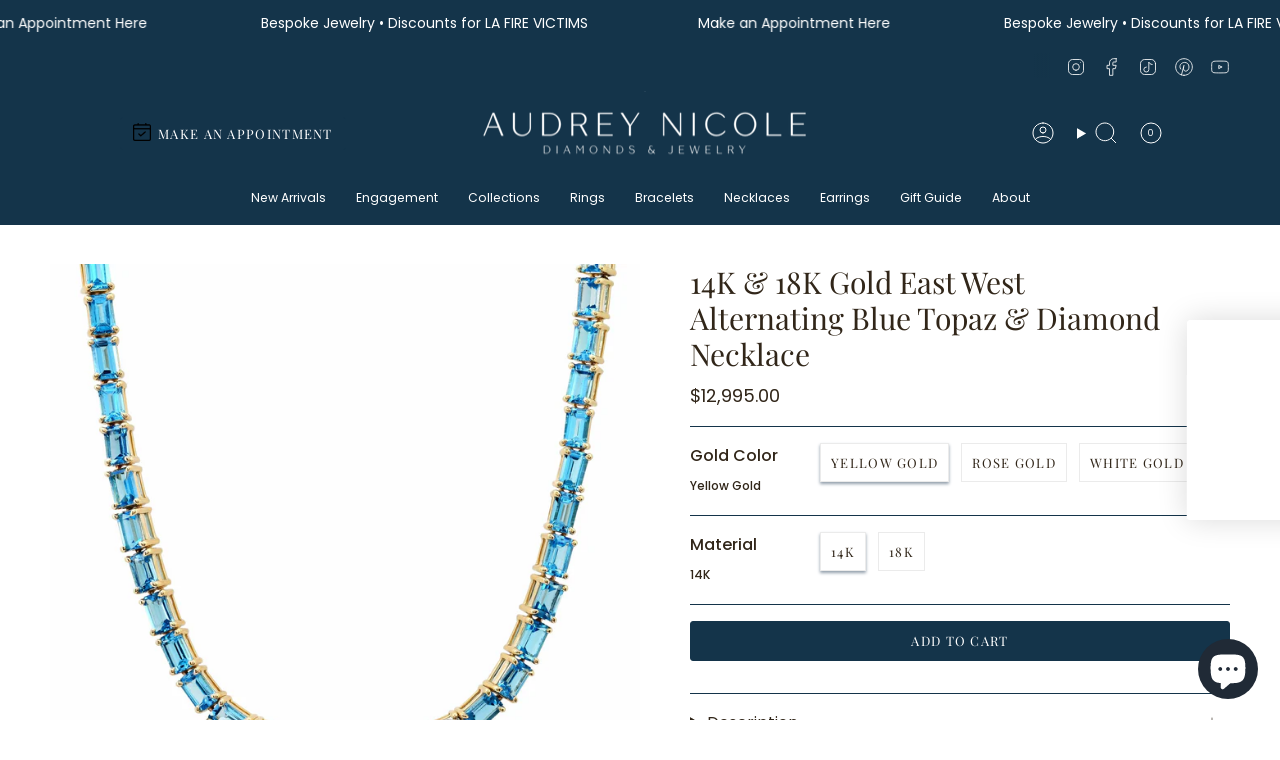

--- FILE ---
content_type: text/html; charset=utf-8
request_url: https://www.audreynicolediamonds.com/products/copy-of-14k-18k-gold-east-west-alternating-blue-topaz-diamond-necklace
body_size: 56853
content:















<!doctype html>
<html class="no-js no-touch supports-no-cookies" lang="en">
  <head> 

    <script src='//www.audreynicolediamonds.com/cdn/shop/t/62/assets/easy_quote_sealapps.js?v=98344077847867873881743425661' defer='defer' ></script> 
    <script id='quote_product_variants' type='application/json'>
        [{"id":41471261933602,"title":"Yellow Gold \/ 14K","option1":"Yellow Gold","option2":"14K","option3":null,"sku":null,"requires_shipping":true,"taxable":true,"featured_image":{"id":31784417296418,"product_id":7335625850914,"position":3,"created_at":"2024-01-30T21:44:20-08:00","updated_at":"2024-01-30T22:11:51-08:00","alt":"Necklaces Yellow Gold \/ 14K Copy of 14K \u0026 18K Gold East West Alternating Blue Topaz \u0026 Diamond Necklace","width":2500,"height":2500,"src":"\/\/www.audreynicolediamonds.com\/cdn\/shop\/files\/necklaces-yellow-gold-14k-copy-of-14k-18k-gold-east-west-alternating-blue-topaz-diamond-necklace-31784343732258.jpg?v=1706681511","variant_ids":[41471261933602,41471261966370,41471261999138,41471262031906,41471262064674,41471262097442]},"available":true,"name":"14K \u0026 18K Gold East West Alternating Blue Topaz \u0026 Diamond Necklace - Yellow Gold \/ 14K","public_title":"Yellow Gold \/ 14K","options":["Yellow Gold","14K"],"price":1299500,"weight":68,"compare_at_price":null,"inventory_management":"shopify","barcode":null,"featured_media":{"alt":"Necklaces Yellow Gold \/ 14K Copy of 14K \u0026 18K Gold East West Alternating Blue Topaz \u0026 Diamond Necklace","id":24188523806754,"position":3,"preview_image":{"aspect_ratio":1.0,"height":2500,"width":2500,"src":"\/\/www.audreynicolediamonds.com\/cdn\/shop\/files\/necklaces-yellow-gold-14k-copy-of-14k-18k-gold-east-west-alternating-blue-topaz-diamond-necklace-31784343732258.jpg?v=1706681511"}},"requires_selling_plan":false,"selling_plan_allocations":[]},{"id":41471261966370,"title":"Yellow Gold \/ 18K","option1":"Yellow Gold","option2":"18K","option3":null,"sku":null,"requires_shipping":true,"taxable":true,"featured_image":{"id":31784417296418,"product_id":7335625850914,"position":3,"created_at":"2024-01-30T21:44:20-08:00","updated_at":"2024-01-30T22:11:51-08:00","alt":"Necklaces Yellow Gold \/ 14K Copy of 14K \u0026 18K Gold East West Alternating Blue Topaz \u0026 Diamond Necklace","width":2500,"height":2500,"src":"\/\/www.audreynicolediamonds.com\/cdn\/shop\/files\/necklaces-yellow-gold-14k-copy-of-14k-18k-gold-east-west-alternating-blue-topaz-diamond-necklace-31784343732258.jpg?v=1706681511","variant_ids":[41471261933602,41471261966370,41471261999138,41471262031906,41471262064674,41471262097442]},"available":true,"name":"14K \u0026 18K Gold East West Alternating Blue Topaz \u0026 Diamond Necklace - Yellow Gold \/ 18K","public_title":"Yellow Gold \/ 18K","options":["Yellow Gold","18K"],"price":1399500,"weight":68,"compare_at_price":null,"inventory_management":"shopify","barcode":null,"featured_media":{"alt":"Necklaces Yellow Gold \/ 14K Copy of 14K \u0026 18K Gold East West Alternating Blue Topaz \u0026 Diamond Necklace","id":24188523806754,"position":3,"preview_image":{"aspect_ratio":1.0,"height":2500,"width":2500,"src":"\/\/www.audreynicolediamonds.com\/cdn\/shop\/files\/necklaces-yellow-gold-14k-copy-of-14k-18k-gold-east-west-alternating-blue-topaz-diamond-necklace-31784343732258.jpg?v=1706681511"}},"requires_selling_plan":false,"selling_plan_allocations":[]},{"id":41471261999138,"title":"Rose Gold \/ 14K","option1":"Rose Gold","option2":"14K","option3":null,"sku":null,"requires_shipping":true,"taxable":true,"featured_image":{"id":31784417296418,"product_id":7335625850914,"position":3,"created_at":"2024-01-30T21:44:20-08:00","updated_at":"2024-01-30T22:11:51-08:00","alt":"Necklaces Yellow Gold \/ 14K Copy of 14K \u0026 18K Gold East West Alternating Blue Topaz \u0026 Diamond Necklace","width":2500,"height":2500,"src":"\/\/www.audreynicolediamonds.com\/cdn\/shop\/files\/necklaces-yellow-gold-14k-copy-of-14k-18k-gold-east-west-alternating-blue-topaz-diamond-necklace-31784343732258.jpg?v=1706681511","variant_ids":[41471261933602,41471261966370,41471261999138,41471262031906,41471262064674,41471262097442]},"available":true,"name":"14K \u0026 18K Gold East West Alternating Blue Topaz \u0026 Diamond Necklace - Rose Gold \/ 14K","public_title":"Rose Gold \/ 14K","options":["Rose Gold","14K"],"price":1299500,"weight":68,"compare_at_price":null,"inventory_management":"shopify","barcode":null,"featured_media":{"alt":"Necklaces Yellow Gold \/ 14K Copy of 14K \u0026 18K Gold East West Alternating Blue Topaz \u0026 Diamond Necklace","id":24188523806754,"position":3,"preview_image":{"aspect_ratio":1.0,"height":2500,"width":2500,"src":"\/\/www.audreynicolediamonds.com\/cdn\/shop\/files\/necklaces-yellow-gold-14k-copy-of-14k-18k-gold-east-west-alternating-blue-topaz-diamond-necklace-31784343732258.jpg?v=1706681511"}},"requires_selling_plan":false,"selling_plan_allocations":[]},{"id":41471262031906,"title":"Rose Gold \/ 18K","option1":"Rose Gold","option2":"18K","option3":null,"sku":null,"requires_shipping":true,"taxable":true,"featured_image":{"id":31784417296418,"product_id":7335625850914,"position":3,"created_at":"2024-01-30T21:44:20-08:00","updated_at":"2024-01-30T22:11:51-08:00","alt":"Necklaces Yellow Gold \/ 14K Copy of 14K \u0026 18K Gold East West Alternating Blue Topaz \u0026 Diamond Necklace","width":2500,"height":2500,"src":"\/\/www.audreynicolediamonds.com\/cdn\/shop\/files\/necklaces-yellow-gold-14k-copy-of-14k-18k-gold-east-west-alternating-blue-topaz-diamond-necklace-31784343732258.jpg?v=1706681511","variant_ids":[41471261933602,41471261966370,41471261999138,41471262031906,41471262064674,41471262097442]},"available":true,"name":"14K \u0026 18K Gold East West Alternating Blue Topaz \u0026 Diamond Necklace - Rose Gold \/ 18K","public_title":"Rose Gold \/ 18K","options":["Rose Gold","18K"],"price":1399500,"weight":68,"compare_at_price":null,"inventory_management":"shopify","barcode":null,"featured_media":{"alt":"Necklaces Yellow Gold \/ 14K Copy of 14K \u0026 18K Gold East West Alternating Blue Topaz \u0026 Diamond Necklace","id":24188523806754,"position":3,"preview_image":{"aspect_ratio":1.0,"height":2500,"width":2500,"src":"\/\/www.audreynicolediamonds.com\/cdn\/shop\/files\/necklaces-yellow-gold-14k-copy-of-14k-18k-gold-east-west-alternating-blue-topaz-diamond-necklace-31784343732258.jpg?v=1706681511"}},"requires_selling_plan":false,"selling_plan_allocations":[]},{"id":41471262064674,"title":"White Gold \/ 14K","option1":"White Gold","option2":"14K","option3":null,"sku":null,"requires_shipping":true,"taxable":true,"featured_image":{"id":31784417296418,"product_id":7335625850914,"position":3,"created_at":"2024-01-30T21:44:20-08:00","updated_at":"2024-01-30T22:11:51-08:00","alt":"Necklaces Yellow Gold \/ 14K Copy of 14K \u0026 18K Gold East West Alternating Blue Topaz \u0026 Diamond Necklace","width":2500,"height":2500,"src":"\/\/www.audreynicolediamonds.com\/cdn\/shop\/files\/necklaces-yellow-gold-14k-copy-of-14k-18k-gold-east-west-alternating-blue-topaz-diamond-necklace-31784343732258.jpg?v=1706681511","variant_ids":[41471261933602,41471261966370,41471261999138,41471262031906,41471262064674,41471262097442]},"available":true,"name":"14K \u0026 18K Gold East West Alternating Blue Topaz \u0026 Diamond Necklace - White Gold \/ 14K","public_title":"White Gold \/ 14K","options":["White Gold","14K"],"price":1299500,"weight":68,"compare_at_price":null,"inventory_management":"shopify","barcode":null,"featured_media":{"alt":"Necklaces Yellow Gold \/ 14K Copy of 14K \u0026 18K Gold East West Alternating Blue Topaz \u0026 Diamond Necklace","id":24188523806754,"position":3,"preview_image":{"aspect_ratio":1.0,"height":2500,"width":2500,"src":"\/\/www.audreynicolediamonds.com\/cdn\/shop\/files\/necklaces-yellow-gold-14k-copy-of-14k-18k-gold-east-west-alternating-blue-topaz-diamond-necklace-31784343732258.jpg?v=1706681511"}},"requires_selling_plan":false,"selling_plan_allocations":[]},{"id":41471262097442,"title":"White Gold \/ 18K","option1":"White Gold","option2":"18K","option3":null,"sku":null,"requires_shipping":true,"taxable":true,"featured_image":{"id":31784417296418,"product_id":7335625850914,"position":3,"created_at":"2024-01-30T21:44:20-08:00","updated_at":"2024-01-30T22:11:51-08:00","alt":"Necklaces Yellow Gold \/ 14K Copy of 14K \u0026 18K Gold East West Alternating Blue Topaz \u0026 Diamond Necklace","width":2500,"height":2500,"src":"\/\/www.audreynicolediamonds.com\/cdn\/shop\/files\/necklaces-yellow-gold-14k-copy-of-14k-18k-gold-east-west-alternating-blue-topaz-diamond-necklace-31784343732258.jpg?v=1706681511","variant_ids":[41471261933602,41471261966370,41471261999138,41471262031906,41471262064674,41471262097442]},"available":true,"name":"14K \u0026 18K Gold East West Alternating Blue Topaz \u0026 Diamond Necklace - White Gold \/ 18K","public_title":"White Gold \/ 18K","options":["White Gold","18K"],"price":1399500,"weight":68,"compare_at_price":null,"inventory_management":"shopify","barcode":null,"featured_media":{"alt":"Necklaces Yellow Gold \/ 14K Copy of 14K \u0026 18K Gold East West Alternating Blue Topaz \u0026 Diamond Necklace","id":24188523806754,"position":3,"preview_image":{"aspect_ratio":1.0,"height":2500,"width":2500,"src":"\/\/www.audreynicolediamonds.com\/cdn\/shop\/files\/necklaces-yellow-gold-14k-copy-of-14k-18k-gold-east-west-alternating-blue-topaz-diamond-necklace-31784343732258.jpg?v=1706681511"}},"requires_selling_plan":false,"selling_plan_allocations":[]}]
    </script>
    <script id='quote_product_selected_or_first_available_variant' type='application/json'>
        {"id":41471261933602,"title":"Yellow Gold \/ 14K","option1":"Yellow Gold","option2":"14K","option3":null,"sku":null,"requires_shipping":true,"taxable":true,"featured_image":{"id":31784417296418,"product_id":7335625850914,"position":3,"created_at":"2024-01-30T21:44:20-08:00","updated_at":"2024-01-30T22:11:51-08:00","alt":"Necklaces Yellow Gold \/ 14K Copy of 14K \u0026 18K Gold East West Alternating Blue Topaz \u0026 Diamond Necklace","width":2500,"height":2500,"src":"\/\/www.audreynicolediamonds.com\/cdn\/shop\/files\/necklaces-yellow-gold-14k-copy-of-14k-18k-gold-east-west-alternating-blue-topaz-diamond-necklace-31784343732258.jpg?v=1706681511","variant_ids":[41471261933602,41471261966370,41471261999138,41471262031906,41471262064674,41471262097442]},"available":true,"name":"14K \u0026 18K Gold East West Alternating Blue Topaz \u0026 Diamond Necklace - Yellow Gold \/ 14K","public_title":"Yellow Gold \/ 14K","options":["Yellow Gold","14K"],"price":1299500,"weight":68,"compare_at_price":null,"inventory_management":"shopify","barcode":null,"featured_media":{"alt":"Necklaces Yellow Gold \/ 14K Copy of 14K \u0026 18K Gold East West Alternating Blue Topaz \u0026 Diamond Necklace","id":24188523806754,"position":3,"preview_image":{"aspect_ratio":1.0,"height":2500,"width":2500,"src":"\/\/www.audreynicolediamonds.com\/cdn\/shop\/files\/necklaces-yellow-gold-14k-copy-of-14k-18k-gold-east-west-alternating-blue-topaz-diamond-necklace-31784343732258.jpg?v=1706681511"}},"requires_selling_plan":false,"selling_plan_allocations":[]}
    </script>
    <script id='quote_product_current_id' type='application/json'>
            7335625850914
    </script><meta charset="UTF-8">
<meta http-equiv="X-UA-Compatible" content="IE=edge">
<meta name="viewport" content="width=device-width,initial-scale=1">
<meta name="facebook-domain-verification" content="rze1zxpejcftk57oxu1em853tleyt9"><meta name="theme-color" content="#ab8c52">
<link rel="canonical" href="https://www.audreynicolediamonds.com/products/copy-of-14k-18k-gold-east-west-alternating-blue-topaz-diamond-necklace">

<!-- ======================= Broadcast Theme V6.1.0 ========================= -->


  <link rel="icon" type="image/png" href="//www.audreynicolediamonds.com/cdn/shop/files/Copy_of_Copy_of_Logo-3_f4e20d4f-8852-4339-8d58-3b9a0713763c.png?crop=center&height=32&v=1742933569&width=32">

<link rel="preconnect" href="https://fonts.shopifycdn.com" crossorigin><!-- Title and description ================================================ -->


<title>
    
    14K &amp; 18K Gold East West Alternating Blue Topaz &amp; Diamond Necklace
    
    
    
      &ndash; Audrey Nicole Diamonds
    
  </title>


  <meta name="description" content="Our east west blue topaz and diamond necklace is stunning with approximately 20.5 cts blue topaz and 3 (3 X 5mm) diamonds handcrafted in 14K or 18K yellow, rose, or white gold.   This necklace was designed by our designer with the two diamonds representing her twin daughters and the single diamond representing her son.">


<meta property="og:site_name" content="Audrey Nicole Diamonds">
<meta property="og:url" content="https://www.audreynicolediamonds.com/products/copy-of-14k-18k-gold-east-west-alternating-blue-topaz-diamond-necklace">
<meta property="og:title" content="14K &amp; 18K Gold East West Alternating Blue Topaz &amp; Diamond Necklace">
<meta property="og:type" content="product">
<meta property="og:description" content="Our east west blue topaz and diamond necklace is stunning with approximately 20.5 cts blue topaz and 3 (3 X 5mm) diamonds handcrafted in 14K or 18K yellow, rose, or white gold.   This necklace was designed by our designer with the two diamonds representing her twin daughters and the single diamond representing her son."><meta property="og:image" content="http://www.audreynicolediamonds.com/cdn/shop/files/necklaces-copy-of-14k-18k-gold-east-west-alternating-blue-topaz-diamond-necklace-31784377221154.jpg?v=1706679847">
  <meta property="og:image:secure_url" content="https://www.audreynicolediamonds.com/cdn/shop/files/necklaces-copy-of-14k-18k-gold-east-west-alternating-blue-topaz-diamond-necklace-31784377221154.jpg?v=1706679847">
  <meta property="og:image:width" content="2525">
  <meta property="og:image:height" content="2523"><meta property="og:price:amount" content="12,995.00">
  <meta property="og:price:currency" content="USD"><meta name="twitter:card" content="summary_large_image">
<meta name="twitter:title" content="14K &amp; 18K Gold East West Alternating Blue Topaz &amp; Diamond Necklace">
<meta name="twitter:description" content="Our east west blue topaz and diamond necklace is stunning with approximately 20.5 cts blue topaz and 3 (3 X 5mm) diamonds handcrafted in 14K or 18K yellow, rose, or white gold.   This necklace was designed by our designer with the two diamonds representing her twin daughters and the single diamond representing her son.">
<!-- CSS ================================================================== -->
<style data-shopify>
  @font-face {
  font-family: "Playfair Display";
  font-weight: 400;
  font-style: normal;
  font-display: swap;
  src: url("//www.audreynicolediamonds.com/cdn/fonts/playfair_display/playfairdisplay_n4.9980f3e16959dc89137cc1369bfc3ae98af1deb9.woff2") format("woff2"),
       url("//www.audreynicolediamonds.com/cdn/fonts/playfair_display/playfairdisplay_n4.c562b7c8e5637886a811d2a017f9e023166064ee.woff") format("woff");
}

  @font-face {
  font-family: Poppins;
  font-weight: 400;
  font-style: normal;
  font-display: swap;
  src: url("//www.audreynicolediamonds.com/cdn/fonts/poppins/poppins_n4.0ba78fa5af9b0e1a374041b3ceaadf0a43b41362.woff2") format("woff2"),
       url("//www.audreynicolediamonds.com/cdn/fonts/poppins/poppins_n4.214741a72ff2596839fc9760ee7a770386cf16ca.woff") format("woff");
}

  @font-face {
  font-family: Poppins;
  font-weight: 400;
  font-style: normal;
  font-display: swap;
  src: url("//www.audreynicolediamonds.com/cdn/fonts/poppins/poppins_n4.0ba78fa5af9b0e1a374041b3ceaadf0a43b41362.woff2") format("woff2"),
       url("//www.audreynicolediamonds.com/cdn/fonts/poppins/poppins_n4.214741a72ff2596839fc9760ee7a770386cf16ca.woff") format("woff");
}

  @font-face {
  font-family: "Playfair Display";
  font-weight: 400;
  font-style: normal;
  font-display: swap;
  src: url("//www.audreynicolediamonds.com/cdn/fonts/playfair_display/playfairdisplay_n4.9980f3e16959dc89137cc1369bfc3ae98af1deb9.woff2") format("woff2"),
       url("//www.audreynicolediamonds.com/cdn/fonts/playfair_display/playfairdisplay_n4.c562b7c8e5637886a811d2a017f9e023166064ee.woff") format("woff");
}

  @font-face {
  font-family: Poppins;
  font-weight: 400;
  font-style: normal;
  font-display: swap;
  src: url("//www.audreynicolediamonds.com/cdn/fonts/poppins/poppins_n4.0ba78fa5af9b0e1a374041b3ceaadf0a43b41362.woff2") format("woff2"),
       url("//www.audreynicolediamonds.com/cdn/fonts/poppins/poppins_n4.214741a72ff2596839fc9760ee7a770386cf16ca.woff") format("woff");
}


  
    @font-face {
  font-family: Poppins;
  font-weight: 500;
  font-style: normal;
  font-display: swap;
  src: url("//www.audreynicolediamonds.com/cdn/fonts/poppins/poppins_n5.ad5b4b72b59a00358afc706450c864c3c8323842.woff2") format("woff2"),
       url("//www.audreynicolediamonds.com/cdn/fonts/poppins/poppins_n5.33757fdf985af2d24b32fcd84c9a09224d4b2c39.woff") format("woff");
}

  

  
    @font-face {
  font-family: Poppins;
  font-weight: 400;
  font-style: italic;
  font-display: swap;
  src: url("//www.audreynicolediamonds.com/cdn/fonts/poppins/poppins_i4.846ad1e22474f856bd6b81ba4585a60799a9f5d2.woff2") format("woff2"),
       url("//www.audreynicolediamonds.com/cdn/fonts/poppins/poppins_i4.56b43284e8b52fc64c1fd271f289a39e8477e9ec.woff") format("woff");
}

  

  
    @font-face {
  font-family: Poppins;
  font-weight: 500;
  font-style: italic;
  font-display: swap;
  src: url("//www.audreynicolediamonds.com/cdn/fonts/poppins/poppins_i5.6acfce842c096080e34792078ef3cb7c3aad24d4.woff2") format("woff2"),
       url("//www.audreynicolediamonds.com/cdn/fonts/poppins/poppins_i5.a49113e4fe0ad7fd7716bd237f1602cbec299b3c.woff") format("woff");
}

  

  
    @font-face {
  font-family: Poppins;
  font-weight: 500;
  font-style: normal;
  font-display: swap;
  src: url("//www.audreynicolediamonds.com/cdn/fonts/poppins/poppins_n5.ad5b4b72b59a00358afc706450c864c3c8323842.woff2") format("woff2"),
       url("//www.audreynicolediamonds.com/cdn/fonts/poppins/poppins_n5.33757fdf985af2d24b32fcd84c9a09224d4b2c39.woff") format("woff");
}

  

  

  
    
    .color-scheme-1 {--COLOR-BG-GRADIENT: #14344a;
      --COLOR-BG: #14344a;
      --COLOR-BG-RGB: 20, 52, 74;

      --COLOR-BG-ACCENT: #f4fafc;
      --COLOR-BG-ACCENT-LIGHTEN: #ffffff;

      /* === Link Color ===*/

      --COLOR-LINK: #ffffff;
      --COLOR-LINK-HOVER: rgba(255, 255, 255, 0.7);
      --COLOR-LINK-OPPOSITE: #000000;

      --COLOR-TEXT: #ffffff;
      --COLOR-TEXT-HOVER: rgba(255, 255, 255, 0.7);
      --COLOR-TEXT-LIGHT: #b9c2c9;
      --COLOR-TEXT-DARK: #d9d9d9;
      --COLOR-TEXT-A5:  rgba(255, 255, 255, 0.05);
      --COLOR-TEXT-A35: rgba(255, 255, 255, 0.35);
      --COLOR-TEXT-A50: rgba(255, 255, 255, 0.5);
      --COLOR-TEXT-A80: rgba(255, 255, 255, 0.8);


      --COLOR-BORDER: rgb(209, 205, 196);
      --COLOR-BORDER-LIGHT: #859093;
      --COLOR-BORDER-DARK: #a49c8b;
      --COLOR-BORDER-HAIRLINE: #112c3e;

      --overlay-bg: #000000;

      /* === Bright color ===*/
      --COLOR-ACCENT: #ab8c52;
      --COLOR-ACCENT-HOVER: #806430;
      --COLOR-ACCENT-FADE: rgba(171, 140, 82, 0.05);
      --COLOR-ACCENT-LIGHT: #e8d4ae;

      /* === Default Cart Gradient ===*/

      --FREE-SHIPPING-GRADIENT: linear-gradient(to right, var(--COLOR-ACCENT-LIGHT) 0%, var(--accent) 100%);

      /* === Buttons ===*/
      --BTN-PRIMARY-BG: #14344a;
      --BTN-PRIMARY-TEXT: #ffffff;
      --BTN-PRIMARY-BORDER: #212121;

      
      
        --BTN-PRIMARY-BG-BRIGHTER: #1f5072;
      

      --BTN-SECONDARY-BG: #f4fafc;
      --BTN-SECONDARY-TEXT: #ffffff;
      --BTN-SECONDARY-BORDER: #14344a;

      
      
        --BTN-SECONDARY-BG-BRIGHTER: #e0f1f7;
      

      
--COLOR-BG-BRIGHTER: #19425e;

      --COLOR-BG-ALPHA-25: rgba(20, 52, 74, 0.25);
      --COLOR-BG-TRANSPARENT: rgba(20, 52, 74, 0);--COLOR-FOOTER-BG-HAIRLINE: #173c56;

      /* Dynamic color variables */
      --accent: var(--COLOR-ACCENT);
      --accent-fade: var(--COLOR-ACCENT-FADE);
      --accent-hover: var(--COLOR-ACCENT-HOVER);
      --border: var(--COLOR-BORDER);
      --border-dark: var(--COLOR-BORDER-DARK);
      --border-light: var(--COLOR-BORDER-LIGHT);
      --border-hairline: var(--COLOR-BORDER-HAIRLINE);
      --bg: var(--COLOR-BG-GRADIENT, var(--COLOR-BG));
      --bg-accent: var(--COLOR-BG-ACCENT);
      --bg-accent-lighten: var(--COLOR-BG-ACCENT-LIGHTEN);
      --icons: var(--COLOR-TEXT);
      --link: var(--COLOR-LINK);
      --link-hover: var(--COLOR-LINK-HOVER);
      --link-opposite: var(--COLOR-LINK-OPPOSITE);
      --text: var(--COLOR-TEXT);
      --text-dark: var(--COLOR-TEXT-DARK);
      --text-light: var(--COLOR-TEXT-LIGHT);
      --text-hover: var(--COLOR-TEXT-HOVER);
      --text-a5: var(--COLOR-TEXT-A5);
      --text-a35: var(--COLOR-TEXT-A35);
      --text-a50: var(--COLOR-TEXT-A50);
      --text-a80: var(--COLOR-TEXT-A80);
    }
  
    
    .color-scheme-2 {--COLOR-BG-GRADIENT: #212121;
      --COLOR-BG: #212121;
      --COLOR-BG-RGB: 33, 33, 33;

      --COLOR-BG-ACCENT: #f5f2ec;
      --COLOR-BG-ACCENT-LIGHTEN: #ffffff;

      /* === Link Color ===*/

      --COLOR-LINK: #282c2e;
      --COLOR-LINK-HOVER: rgba(40, 44, 46, 0.7);
      --COLOR-LINK-OPPOSITE: #ffffff;

      --COLOR-TEXT: #ffffff;
      --COLOR-TEXT-HOVER: rgba(255, 255, 255, 0.7);
      --COLOR-TEXT-LIGHT: #bcbcbc;
      --COLOR-TEXT-DARK: #d9d9d9;
      --COLOR-TEXT-A5:  rgba(255, 255, 255, 0.05);
      --COLOR-TEXT-A35: rgba(255, 255, 255, 0.35);
      --COLOR-TEXT-A50: rgba(255, 255, 255, 0.5);
      --COLOR-TEXT-A80: rgba(255, 255, 255, 0.8);


      --COLOR-BORDER: rgb(209, 208, 206);
      --COLOR-BORDER-LIGHT: #8b8a89;
      --COLOR-BORDER-DARK: #a09e99;
      --COLOR-BORDER-HAIRLINE: #191919;

      --overlay-bg: #644d3e;

      /* === Bright color ===*/
      --COLOR-ACCENT: #ab8c52;
      --COLOR-ACCENT-HOVER: #806430;
      --COLOR-ACCENT-FADE: rgba(171, 140, 82, 0.05);
      --COLOR-ACCENT-LIGHT: #e8d4ae;

      /* === Default Cart Gradient ===*/

      --FREE-SHIPPING-GRADIENT: linear-gradient(to right, var(--COLOR-ACCENT-LIGHT) 0%, var(--accent) 100%);

      /* === Buttons ===*/
      --BTN-PRIMARY-BG: #212121;
      --BTN-PRIMARY-TEXT: #ffffff;
      --BTN-PRIMARY-BORDER: #212121;

      
      
        --BTN-PRIMARY-BG-BRIGHTER: #3b3b3b;
      

      --BTN-SECONDARY-BG: #ffffff;
      --BTN-SECONDARY-TEXT: #000000;
      --BTN-SECONDARY-BORDER: #ab8c52;

      
      
        --BTN-SECONDARY-BG-BRIGHTER: #f2f2f2;
      

      
--COLOR-BG-BRIGHTER: #2e2e2e;

      --COLOR-BG-ALPHA-25: rgba(33, 33, 33, 0.25);
      --COLOR-BG-TRANSPARENT: rgba(33, 33, 33, 0);--COLOR-FOOTER-BG-HAIRLINE: #292929;

      /* Dynamic color variables */
      --accent: var(--COLOR-ACCENT);
      --accent-fade: var(--COLOR-ACCENT-FADE);
      --accent-hover: var(--COLOR-ACCENT-HOVER);
      --border: var(--COLOR-BORDER);
      --border-dark: var(--COLOR-BORDER-DARK);
      --border-light: var(--COLOR-BORDER-LIGHT);
      --border-hairline: var(--COLOR-BORDER-HAIRLINE);
      --bg: var(--COLOR-BG-GRADIENT, var(--COLOR-BG));
      --bg-accent: var(--COLOR-BG-ACCENT);
      --bg-accent-lighten: var(--COLOR-BG-ACCENT-LIGHTEN);
      --icons: var(--COLOR-TEXT);
      --link: var(--COLOR-LINK);
      --link-hover: var(--COLOR-LINK-HOVER);
      --link-opposite: var(--COLOR-LINK-OPPOSITE);
      --text: var(--COLOR-TEXT);
      --text-dark: var(--COLOR-TEXT-DARK);
      --text-light: var(--COLOR-TEXT-LIGHT);
      --text-hover: var(--COLOR-TEXT-HOVER);
      --text-a5: var(--COLOR-TEXT-A5);
      --text-a35: var(--COLOR-TEXT-A35);
      --text-a50: var(--COLOR-TEXT-A50);
      --text-a80: var(--COLOR-TEXT-A80);
    }
  
    
    .color-scheme-3 {--COLOR-BG-GRADIENT: #f5f2ec;
      --COLOR-BG: #f5f2ec;
      --COLOR-BG-RGB: 245, 242, 236;

      --COLOR-BG-ACCENT: #f5f2ec;
      --COLOR-BG-ACCENT-LIGHTEN: #ffffff;

      /* === Link Color ===*/

      --COLOR-LINK: #282c2e;
      --COLOR-LINK-HOVER: rgba(40, 44, 46, 0.7);
      --COLOR-LINK-OPPOSITE: #ffffff;

      --COLOR-TEXT: #212121;
      --COLOR-TEXT-HOVER: rgba(33, 33, 33, 0.7);
      --COLOR-TEXT-LIGHT: #61605e;
      --COLOR-TEXT-DARK: #000000;
      --COLOR-TEXT-A5:  rgba(33, 33, 33, 0.05);
      --COLOR-TEXT-A35: rgba(33, 33, 33, 0.35);
      --COLOR-TEXT-A50: rgba(33, 33, 33, 0.5);
      --COLOR-TEXT-A80: rgba(33, 33, 33, 0.8);


      --COLOR-BORDER: rgb(209, 205, 196);
      --COLOR-BORDER-LIGHT: #dfdcd4;
      --COLOR-BORDER-DARK: #a49c8b;
      --COLOR-BORDER-HAIRLINE: #f0ebe2;

      --overlay-bg: #000000;

      /* === Bright color ===*/
      --COLOR-ACCENT: #ab8c52;
      --COLOR-ACCENT-HOVER: #806430;
      --COLOR-ACCENT-FADE: rgba(171, 140, 82, 0.05);
      --COLOR-ACCENT-LIGHT: #e8d4ae;

      /* === Default Cart Gradient ===*/

      --FREE-SHIPPING-GRADIENT: linear-gradient(to right, var(--COLOR-ACCENT-LIGHT) 0%, var(--accent) 100%);

      /* === Buttons ===*/
      --BTN-PRIMARY-BG: #124365;
      --BTN-PRIMARY-TEXT: #ffffff;
      --BTN-PRIMARY-BORDER: #212121;

      
      
        --BTN-PRIMARY-BG-BRIGHTER: #1a6090;
      

      --BTN-SECONDARY-BG: #ab8c52;
      --BTN-SECONDARY-TEXT: #ffffff;
      --BTN-SECONDARY-BORDER: #ab8c52;

      
      
        --BTN-SECONDARY-BG-BRIGHTER: #9a7e4a;
      

      
--COLOR-BG-BRIGHTER: #ece7db;

      --COLOR-BG-ALPHA-25: rgba(245, 242, 236, 0.25);
      --COLOR-BG-TRANSPARENT: rgba(245, 242, 236, 0);--COLOR-FOOTER-BG-HAIRLINE: #f0ebe2;

      /* Dynamic color variables */
      --accent: var(--COLOR-ACCENT);
      --accent-fade: var(--COLOR-ACCENT-FADE);
      --accent-hover: var(--COLOR-ACCENT-HOVER);
      --border: var(--COLOR-BORDER);
      --border-dark: var(--COLOR-BORDER-DARK);
      --border-light: var(--COLOR-BORDER-LIGHT);
      --border-hairline: var(--COLOR-BORDER-HAIRLINE);
      --bg: var(--COLOR-BG-GRADIENT, var(--COLOR-BG));
      --bg-accent: var(--COLOR-BG-ACCENT);
      --bg-accent-lighten: var(--COLOR-BG-ACCENT-LIGHTEN);
      --icons: var(--COLOR-TEXT);
      --link: var(--COLOR-LINK);
      --link-hover: var(--COLOR-LINK-HOVER);
      --link-opposite: var(--COLOR-LINK-OPPOSITE);
      --text: var(--COLOR-TEXT);
      --text-dark: var(--COLOR-TEXT-DARK);
      --text-light: var(--COLOR-TEXT-LIGHT);
      --text-hover: var(--COLOR-TEXT-HOVER);
      --text-a5: var(--COLOR-TEXT-A5);
      --text-a35: var(--COLOR-TEXT-A35);
      --text-a50: var(--COLOR-TEXT-A50);
      --text-a80: var(--COLOR-TEXT-A80);
    }
  
    
    .color-scheme-4 {--COLOR-BG-GRADIENT: #ffffff;
      --COLOR-BG: #ffffff;
      --COLOR-BG-RGB: 255, 255, 255;

      --COLOR-BG-ACCENT: #f7fcff;
      --COLOR-BG-ACCENT-LIGHTEN: #ffffff;

      /* === Link Color ===*/

      --COLOR-LINK: #212121;
      --COLOR-LINK-HOVER: rgba(33, 33, 33, 0.7);
      --COLOR-LINK-OPPOSITE: #ffffff;

      --COLOR-TEXT: #312619;
      --COLOR-TEXT-HOVER: rgba(49, 38, 25, 0.7);
      --COLOR-TEXT-LIGHT: #6f675e;
      --COLOR-TEXT-DARK: #000000;
      --COLOR-TEXT-A5:  rgba(49, 38, 25, 0.05);
      --COLOR-TEXT-A35: rgba(49, 38, 25, 0.35);
      --COLOR-TEXT-A50: rgba(49, 38, 25, 0.5);
      --COLOR-TEXT-A80: rgba(49, 38, 25, 0.8);


      --COLOR-BORDER: rgb(20, 52, 74);
      --COLOR-BORDER-LIGHT: #728592;
      --COLOR-BORDER-DARK: #000000;
      --COLOR-BORDER-HAIRLINE: #f7f7f7;

      --overlay-bg: #000000;

      /* === Bright color ===*/
      --COLOR-ACCENT: #f7fcff;
      --COLOR-ACCENT-HOVER: #abdfff;
      --COLOR-ACCENT-FADE: rgba(247, 252, 255, 0.05);
      --COLOR-ACCENT-LIGHT: #ffffff;

      /* === Default Cart Gradient ===*/

      --FREE-SHIPPING-GRADIENT: linear-gradient(to right, var(--COLOR-ACCENT-LIGHT) 0%, var(--accent) 100%);

      /* === Buttons ===*/
      --BTN-PRIMARY-BG: #f7fcff;
      --BTN-PRIMARY-TEXT: #ffffff;
      --BTN-PRIMARY-BORDER: #ffffff;

      
      
        --BTN-PRIMARY-BG-BRIGHTER: #def2ff;
      

      --BTN-SECONDARY-BG: #14344a;
      --BTN-SECONDARY-TEXT: #ffffff;
      --BTN-SECONDARY-BORDER: #14344a;

      
      
        --BTN-SECONDARY-BG-BRIGHTER: #1f5072;
      

      
--COLOR-BG-BRIGHTER: #f2f2f2;

      --COLOR-BG-ALPHA-25: rgba(255, 255, 255, 0.25);
      --COLOR-BG-TRANSPARENT: rgba(255, 255, 255, 0);--COLOR-FOOTER-BG-HAIRLINE: #f7f7f7;

      /* Dynamic color variables */
      --accent: var(--COLOR-ACCENT);
      --accent-fade: var(--COLOR-ACCENT-FADE);
      --accent-hover: var(--COLOR-ACCENT-HOVER);
      --border: var(--COLOR-BORDER);
      --border-dark: var(--COLOR-BORDER-DARK);
      --border-light: var(--COLOR-BORDER-LIGHT);
      --border-hairline: var(--COLOR-BORDER-HAIRLINE);
      --bg: var(--COLOR-BG-GRADIENT, var(--COLOR-BG));
      --bg-accent: var(--COLOR-BG-ACCENT);
      --bg-accent-lighten: var(--COLOR-BG-ACCENT-LIGHTEN);
      --icons: var(--COLOR-TEXT);
      --link: var(--COLOR-LINK);
      --link-hover: var(--COLOR-LINK-HOVER);
      --link-opposite: var(--COLOR-LINK-OPPOSITE);
      --text: var(--COLOR-TEXT);
      --text-dark: var(--COLOR-TEXT-DARK);
      --text-light: var(--COLOR-TEXT-LIGHT);
      --text-hover: var(--COLOR-TEXT-HOVER);
      --text-a5: var(--COLOR-TEXT-A5);
      --text-a35: var(--COLOR-TEXT-A35);
      --text-a50: var(--COLOR-TEXT-A50);
      --text-a80: var(--COLOR-TEXT-A80);
    }
  
    
    .color-scheme-5 {--COLOR-BG-GRADIENT: #868154;
      --COLOR-BG: #868154;
      --COLOR-BG-RGB: 134, 129, 84;

      --COLOR-BG-ACCENT: #f5f2ec;
      --COLOR-BG-ACCENT-LIGHTEN: #ffffff;

      /* === Link Color ===*/

      --COLOR-LINK: #282c2e;
      --COLOR-LINK-HOVER: rgba(40, 44, 46, 0.7);
      --COLOR-LINK-OPPOSITE: #ffffff;

      --COLOR-TEXT: #d8d2b3;
      --COLOR-TEXT-HOVER: rgba(216, 210, 179, 0.7);
      --COLOR-TEXT-LIGHT: #bfba97;
      --COLOR-TEXT-DARK: #c8bb76;
      --COLOR-TEXT-A5:  rgba(216, 210, 179, 0.05);
      --COLOR-TEXT-A35: rgba(216, 210, 179, 0.35);
      --COLOR-TEXT-A50: rgba(216, 210, 179, 0.5);
      --COLOR-TEXT-A80: rgba(216, 210, 179, 0.8);


      --COLOR-BORDER: rgb(243, 243, 243);
      --COLOR-BORDER-LIGHT: #c7c5b3;
      --COLOR-BORDER-DARK: #c0c0c0;
      --COLOR-BORDER-HAIRLINE: #7d784e;

      --overlay-bg: #000000;

      /* === Bright color ===*/
      --COLOR-ACCENT: #ab8c52;
      --COLOR-ACCENT-HOVER: #806430;
      --COLOR-ACCENT-FADE: rgba(171, 140, 82, 0.05);
      --COLOR-ACCENT-LIGHT: #e8d4ae;

      /* === Default Cart Gradient ===*/

      --FREE-SHIPPING-GRADIENT: linear-gradient(to right, var(--COLOR-ACCENT-LIGHT) 0%, var(--accent) 100%);

      /* === Buttons ===*/
      --BTN-PRIMARY-BG: #212121;
      --BTN-PRIMARY-TEXT: #ffffff;
      --BTN-PRIMARY-BORDER: #212121;

      
      
        --BTN-PRIMARY-BG-BRIGHTER: #3b3b3b;
      

      --BTN-SECONDARY-BG: #ab8c52;
      --BTN-SECONDARY-TEXT: #ffffff;
      --BTN-SECONDARY-BORDER: #ab8c52;

      
      
        --BTN-SECONDARY-BG-BRIGHTER: #9a7e4a;
      

      
--COLOR-BG-BRIGHTER: #76724a;

      --COLOR-BG-ALPHA-25: rgba(134, 129, 84, 0.25);
      --COLOR-BG-TRANSPARENT: rgba(134, 129, 84, 0);--COLOR-FOOTER-BG-HAIRLINE: #7d784e;

      /* Dynamic color variables */
      --accent: var(--COLOR-ACCENT);
      --accent-fade: var(--COLOR-ACCENT-FADE);
      --accent-hover: var(--COLOR-ACCENT-HOVER);
      --border: var(--COLOR-BORDER);
      --border-dark: var(--COLOR-BORDER-DARK);
      --border-light: var(--COLOR-BORDER-LIGHT);
      --border-hairline: var(--COLOR-BORDER-HAIRLINE);
      --bg: var(--COLOR-BG-GRADIENT, var(--COLOR-BG));
      --bg-accent: var(--COLOR-BG-ACCENT);
      --bg-accent-lighten: var(--COLOR-BG-ACCENT-LIGHTEN);
      --icons: var(--COLOR-TEXT);
      --link: var(--COLOR-LINK);
      --link-hover: var(--COLOR-LINK-HOVER);
      --link-opposite: var(--COLOR-LINK-OPPOSITE);
      --text: var(--COLOR-TEXT);
      --text-dark: var(--COLOR-TEXT-DARK);
      --text-light: var(--COLOR-TEXT-LIGHT);
      --text-hover: var(--COLOR-TEXT-HOVER);
      --text-a5: var(--COLOR-TEXT-A5);
      --text-a35: var(--COLOR-TEXT-A35);
      --text-a50: var(--COLOR-TEXT-A50);
      --text-a80: var(--COLOR-TEXT-A80);
    }
  
    
    .color-scheme-6 {--COLOR-BG-GRADIENT: #fcfbf9;
      --COLOR-BG: #fcfbf9;
      --COLOR-BG-RGB: 252, 251, 249;

      --COLOR-BG-ACCENT: #f5f2ec;
      --COLOR-BG-ACCENT-LIGHTEN: #ffffff;

      /* === Link Color ===*/

      --COLOR-LINK: #282c2e;
      --COLOR-LINK-HOVER: rgba(40, 44, 46, 0.7);
      --COLOR-LINK-OPPOSITE: #ffffff;

      --COLOR-TEXT: #212121;
      --COLOR-TEXT-HOVER: rgba(33, 33, 33, 0.7);
      --COLOR-TEXT-LIGHT: #636262;
      --COLOR-TEXT-DARK: #000000;
      --COLOR-TEXT-A5:  rgba(33, 33, 33, 0.05);
      --COLOR-TEXT-A35: rgba(33, 33, 33, 0.35);
      --COLOR-TEXT-A50: rgba(33, 33, 33, 0.5);
      --COLOR-TEXT-A80: rgba(33, 33, 33, 0.8);


      --COLOR-BORDER: rgb(209, 208, 206);
      --COLOR-BORDER-LIGHT: #e2e1df;
      --COLOR-BORDER-DARK: #a09e99;
      --COLOR-BORDER-HAIRLINE: #f7f4ef;

      --overlay-bg: #000000;

      /* === Bright color ===*/
      --COLOR-ACCENT: #ab8c52;
      --COLOR-ACCENT-HOVER: #806430;
      --COLOR-ACCENT-FADE: rgba(171, 140, 82, 0.05);
      --COLOR-ACCENT-LIGHT: #e8d4ae;

      /* === Default Cart Gradient ===*/

      --FREE-SHIPPING-GRADIENT: linear-gradient(to right, var(--COLOR-ACCENT-LIGHT) 0%, var(--accent) 100%);

      /* === Buttons ===*/
      --BTN-PRIMARY-BG: #ffffff;
      --BTN-PRIMARY-TEXT: #212121;
      --BTN-PRIMARY-BORDER: #ffffff;

      
      
        --BTN-PRIMARY-BG-BRIGHTER: #f2f2f2;
      

      --BTN-SECONDARY-BG: #ab8c52;
      --BTN-SECONDARY-TEXT: #ffffff;
      --BTN-SECONDARY-BORDER: #ab8c52;

      
      
        --BTN-SECONDARY-BG-BRIGHTER: #9a7e4a;
      

      
--COLOR-BG-BRIGHTER: #f4f0e8;

      --COLOR-BG-ALPHA-25: rgba(252, 251, 249, 0.25);
      --COLOR-BG-TRANSPARENT: rgba(252, 251, 249, 0);--COLOR-FOOTER-BG-HAIRLINE: #f7f4ef;

      /* Dynamic color variables */
      --accent: var(--COLOR-ACCENT);
      --accent-fade: var(--COLOR-ACCENT-FADE);
      --accent-hover: var(--COLOR-ACCENT-HOVER);
      --border: var(--COLOR-BORDER);
      --border-dark: var(--COLOR-BORDER-DARK);
      --border-light: var(--COLOR-BORDER-LIGHT);
      --border-hairline: var(--COLOR-BORDER-HAIRLINE);
      --bg: var(--COLOR-BG-GRADIENT, var(--COLOR-BG));
      --bg-accent: var(--COLOR-BG-ACCENT);
      --bg-accent-lighten: var(--COLOR-BG-ACCENT-LIGHTEN);
      --icons: var(--COLOR-TEXT);
      --link: var(--COLOR-LINK);
      --link-hover: var(--COLOR-LINK-HOVER);
      --link-opposite: var(--COLOR-LINK-OPPOSITE);
      --text: var(--COLOR-TEXT);
      --text-dark: var(--COLOR-TEXT-DARK);
      --text-light: var(--COLOR-TEXT-LIGHT);
      --text-hover: var(--COLOR-TEXT-HOVER);
      --text-a5: var(--COLOR-TEXT-A5);
      --text-a35: var(--COLOR-TEXT-A35);
      --text-a50: var(--COLOR-TEXT-A50);
      --text-a80: var(--COLOR-TEXT-A80);
    }
  
    
    .color-scheme-7 {--COLOR-BG-GRADIENT: #ffffff;
      --COLOR-BG: #ffffff;
      --COLOR-BG-RGB: 255, 255, 255;

      --COLOR-BG-ACCENT: #f5f2ec;
      --COLOR-BG-ACCENT-LIGHTEN: #ffffff;

      /* === Link Color ===*/

      --COLOR-LINK: #282c2e;
      --COLOR-LINK-HOVER: rgba(40, 44, 46, 0.7);
      --COLOR-LINK-OPPOSITE: #ffffff;

      --COLOR-TEXT: #000000;
      --COLOR-TEXT-HOVER: rgba(0, 0, 0, 0.7);
      --COLOR-TEXT-LIGHT: #4d4d4d;
      --COLOR-TEXT-DARK: #000000;
      --COLOR-TEXT-A5:  rgba(0, 0, 0, 0.05);
      --COLOR-TEXT-A35: rgba(0, 0, 0, 0.35);
      --COLOR-TEXT-A50: rgba(0, 0, 0, 0.5);
      --COLOR-TEXT-A80: rgba(0, 0, 0, 0.8);


      --COLOR-BORDER: rgb(209, 205, 196);
      --COLOR-BORDER-LIGHT: #e3e1dc;
      --COLOR-BORDER-DARK: #a49c8b;
      --COLOR-BORDER-HAIRLINE: #f7f7f7;

      --overlay-bg: #000000;

      /* === Bright color ===*/
      --COLOR-ACCENT: #ab8c52;
      --COLOR-ACCENT-HOVER: #806430;
      --COLOR-ACCENT-FADE: rgba(171, 140, 82, 0.05);
      --COLOR-ACCENT-LIGHT: #e8d4ae;

      /* === Default Cart Gradient ===*/

      --FREE-SHIPPING-GRADIENT: linear-gradient(to right, var(--COLOR-ACCENT-LIGHT) 0%, var(--accent) 100%);

      /* === Buttons ===*/
      --BTN-PRIMARY-BG: #212121;
      --BTN-PRIMARY-TEXT: #ffffff;
      --BTN-PRIMARY-BORDER: #212121;

      
      
        --BTN-PRIMARY-BG-BRIGHTER: #3b3b3b;
      

      --BTN-SECONDARY-BG: #ab8c52;
      --BTN-SECONDARY-TEXT: #ffffff;
      --BTN-SECONDARY-BORDER: #ab8c52;

      
      
        --BTN-SECONDARY-BG-BRIGHTER: #9a7e4a;
      

      
--COLOR-BG-BRIGHTER: #f2f2f2;

      --COLOR-BG-ALPHA-25: rgba(255, 255, 255, 0.25);
      --COLOR-BG-TRANSPARENT: rgba(255, 255, 255, 0);--COLOR-FOOTER-BG-HAIRLINE: #f7f7f7;

      /* Dynamic color variables */
      --accent: var(--COLOR-ACCENT);
      --accent-fade: var(--COLOR-ACCENT-FADE);
      --accent-hover: var(--COLOR-ACCENT-HOVER);
      --border: var(--COLOR-BORDER);
      --border-dark: var(--COLOR-BORDER-DARK);
      --border-light: var(--COLOR-BORDER-LIGHT);
      --border-hairline: var(--COLOR-BORDER-HAIRLINE);
      --bg: var(--COLOR-BG-GRADIENT, var(--COLOR-BG));
      --bg-accent: var(--COLOR-BG-ACCENT);
      --bg-accent-lighten: var(--COLOR-BG-ACCENT-LIGHTEN);
      --icons: var(--COLOR-TEXT);
      --link: var(--COLOR-LINK);
      --link-hover: var(--COLOR-LINK-HOVER);
      --link-opposite: var(--COLOR-LINK-OPPOSITE);
      --text: var(--COLOR-TEXT);
      --text-dark: var(--COLOR-TEXT-DARK);
      --text-light: var(--COLOR-TEXT-LIGHT);
      --text-hover: var(--COLOR-TEXT-HOVER);
      --text-a5: var(--COLOR-TEXT-A5);
      --text-a35: var(--COLOR-TEXT-A35);
      --text-a50: var(--COLOR-TEXT-A50);
      --text-a80: var(--COLOR-TEXT-A80);
    }
  
    
    .color-scheme-8 {--COLOR-BG-GRADIENT: #eae6dd;
      --COLOR-BG: #eae6dd;
      --COLOR-BG-RGB: 234, 230, 221;

      --COLOR-BG-ACCENT: #f5f2ec;
      --COLOR-BG-ACCENT-LIGHTEN: #ffffff;

      /* === Link Color ===*/

      --COLOR-LINK: #282c2e;
      --COLOR-LINK-HOVER: rgba(40, 44, 46, 0.7);
      --COLOR-LINK-OPPOSITE: #ffffff;

      --COLOR-TEXT: #212121;
      --COLOR-TEXT-HOVER: rgba(33, 33, 33, 0.7);
      --COLOR-TEXT-LIGHT: #5d5c59;
      --COLOR-TEXT-DARK: #000000;
      --COLOR-TEXT-A5:  rgba(33, 33, 33, 0.05);
      --COLOR-TEXT-A35: rgba(33, 33, 33, 0.35);
      --COLOR-TEXT-A50: rgba(33, 33, 33, 0.5);
      --COLOR-TEXT-A80: rgba(33, 33, 33, 0.8);


      --COLOR-BORDER: rgb(209, 205, 196);
      --COLOR-BORDER-LIGHT: #dbd7ce;
      --COLOR-BORDER-DARK: #a49c8b;
      --COLOR-BORDER-HAIRLINE: #e4dfd4;

      --overlay-bg: #000000;

      /* === Bright color ===*/
      --COLOR-ACCENT: #ab8c52;
      --COLOR-ACCENT-HOVER: #806430;
      --COLOR-ACCENT-FADE: rgba(171, 140, 82, 0.05);
      --COLOR-ACCENT-LIGHT: #e8d4ae;

      /* === Default Cart Gradient ===*/

      --FREE-SHIPPING-GRADIENT: linear-gradient(to right, var(--COLOR-ACCENT-LIGHT) 0%, var(--accent) 100%);

      /* === Buttons ===*/
      --BTN-PRIMARY-BG: #212121;
      --BTN-PRIMARY-TEXT: #ffffff;
      --BTN-PRIMARY-BORDER: #212121;

      
      
        --BTN-PRIMARY-BG-BRIGHTER: #3b3b3b;
      

      --BTN-SECONDARY-BG: #ab8c52;
      --BTN-SECONDARY-TEXT: #ffffff;
      --BTN-SECONDARY-BORDER: #ab8c52;

      
      
        --BTN-SECONDARY-BG-BRIGHTER: #9a7e4a;
      

      
--COLOR-BG-BRIGHTER: #e0dacd;

      --COLOR-BG-ALPHA-25: rgba(234, 230, 221, 0.25);
      --COLOR-BG-TRANSPARENT: rgba(234, 230, 221, 0);--COLOR-FOOTER-BG-HAIRLINE: #e4dfd4;

      /* Dynamic color variables */
      --accent: var(--COLOR-ACCENT);
      --accent-fade: var(--COLOR-ACCENT-FADE);
      --accent-hover: var(--COLOR-ACCENT-HOVER);
      --border: var(--COLOR-BORDER);
      --border-dark: var(--COLOR-BORDER-DARK);
      --border-light: var(--COLOR-BORDER-LIGHT);
      --border-hairline: var(--COLOR-BORDER-HAIRLINE);
      --bg: var(--COLOR-BG-GRADIENT, var(--COLOR-BG));
      --bg-accent: var(--COLOR-BG-ACCENT);
      --bg-accent-lighten: var(--COLOR-BG-ACCENT-LIGHTEN);
      --icons: var(--COLOR-TEXT);
      --link: var(--COLOR-LINK);
      --link-hover: var(--COLOR-LINK-HOVER);
      --link-opposite: var(--COLOR-LINK-OPPOSITE);
      --text: var(--COLOR-TEXT);
      --text-dark: var(--COLOR-TEXT-DARK);
      --text-light: var(--COLOR-TEXT-LIGHT);
      --text-hover: var(--COLOR-TEXT-HOVER);
      --text-a5: var(--COLOR-TEXT-A5);
      --text-a35: var(--COLOR-TEXT-A35);
      --text-a50: var(--COLOR-TEXT-A50);
      --text-a80: var(--COLOR-TEXT-A80);
    }
  
    
    .color-scheme-9 {--COLOR-BG-GRADIENT: #ffffff;
      --COLOR-BG: #ffffff;
      --COLOR-BG-RGB: 255, 255, 255;

      --COLOR-BG-ACCENT: #f5f2ec;
      --COLOR-BG-ACCENT-LIGHTEN: #ffffff;

      /* === Link Color ===*/

      --COLOR-LINK: #282c2e;
      --COLOR-LINK-HOVER: rgba(40, 44, 46, 0.7);
      --COLOR-LINK-OPPOSITE: #ffffff;

      --COLOR-TEXT: #212121;
      --COLOR-TEXT-HOVER: rgba(33, 33, 33, 0.7);
      --COLOR-TEXT-LIGHT: #646464;
      --COLOR-TEXT-DARK: #000000;
      --COLOR-TEXT-A5:  rgba(33, 33, 33, 0.05);
      --COLOR-TEXT-A35: rgba(33, 33, 33, 0.35);
      --COLOR-TEXT-A50: rgba(33, 33, 33, 0.5);
      --COLOR-TEXT-A80: rgba(33, 33, 33, 0.8);


      --COLOR-BORDER: rgb(234, 234, 234);
      --COLOR-BORDER-LIGHT: #f2f2f2;
      --COLOR-BORDER-DARK: #b7b7b7;
      --COLOR-BORDER-HAIRLINE: #f7f7f7;

      --overlay-bg: #000000;

      /* === Bright color ===*/
      --COLOR-ACCENT: #ab8c52;
      --COLOR-ACCENT-HOVER: #806430;
      --COLOR-ACCENT-FADE: rgba(171, 140, 82, 0.05);
      --COLOR-ACCENT-LIGHT: #e8d4ae;

      /* === Default Cart Gradient ===*/

      --FREE-SHIPPING-GRADIENT: linear-gradient(to right, var(--COLOR-ACCENT-LIGHT) 0%, var(--accent) 100%);

      /* === Buttons ===*/
      --BTN-PRIMARY-BG: #14344a;
      --BTN-PRIMARY-TEXT: #ffffff;
      --BTN-PRIMARY-BORDER: #212121;

      
      
        --BTN-PRIMARY-BG-BRIGHTER: #1f5072;
      

      --BTN-SECONDARY-BG: #f5f2ec;
      --BTN-SECONDARY-TEXT: #212121;
      --BTN-SECONDARY-BORDER: #f5f2ec;

      
      
        --BTN-SECONDARY-BG-BRIGHTER: #ece7db;
      

      
--COLOR-BG-BRIGHTER: #f2f2f2;

      --COLOR-BG-ALPHA-25: rgba(255, 255, 255, 0.25);
      --COLOR-BG-TRANSPARENT: rgba(255, 255, 255, 0);--COLOR-FOOTER-BG-HAIRLINE: #f7f7f7;

      /* Dynamic color variables */
      --accent: var(--COLOR-ACCENT);
      --accent-fade: var(--COLOR-ACCENT-FADE);
      --accent-hover: var(--COLOR-ACCENT-HOVER);
      --border: var(--COLOR-BORDER);
      --border-dark: var(--COLOR-BORDER-DARK);
      --border-light: var(--COLOR-BORDER-LIGHT);
      --border-hairline: var(--COLOR-BORDER-HAIRLINE);
      --bg: var(--COLOR-BG-GRADIENT, var(--COLOR-BG));
      --bg-accent: var(--COLOR-BG-ACCENT);
      --bg-accent-lighten: var(--COLOR-BG-ACCENT-LIGHTEN);
      --icons: var(--COLOR-TEXT);
      --link: var(--COLOR-LINK);
      --link-hover: var(--COLOR-LINK-HOVER);
      --link-opposite: var(--COLOR-LINK-OPPOSITE);
      --text: var(--COLOR-TEXT);
      --text-dark: var(--COLOR-TEXT-DARK);
      --text-light: var(--COLOR-TEXT-LIGHT);
      --text-hover: var(--COLOR-TEXT-HOVER);
      --text-a5: var(--COLOR-TEXT-A5);
      --text-a35: var(--COLOR-TEXT-A35);
      --text-a50: var(--COLOR-TEXT-A50);
      --text-a80: var(--COLOR-TEXT-A80);
    }
  
    
    .color-scheme-10 {--COLOR-BG-GRADIENT: rgba(0,0,0,0);
      --COLOR-BG: rgba(0,0,0,0);
      --COLOR-BG-RGB: 0, 0, 0;

      --COLOR-BG-ACCENT: #f5f2ec;
      --COLOR-BG-ACCENT-LIGHTEN: #ffffff;

      /* === Link Color ===*/

      --COLOR-LINK: #282c2e;
      --COLOR-LINK-HOVER: rgba(40, 44, 46, 0.7);
      --COLOR-LINK-OPPOSITE: #ffffff;

      --COLOR-TEXT: #ffffff;
      --COLOR-TEXT-HOVER: rgba(255, 255, 255, 0.7);
      --COLOR-TEXT-LIGHT: rgba(179, 179, 179, 0.7);
      --COLOR-TEXT-DARK: #d9d9d9;
      --COLOR-TEXT-A5:  rgba(255, 255, 255, 0.05);
      --COLOR-TEXT-A35: rgba(255, 255, 255, 0.35);
      --COLOR-TEXT-A50: rgba(255, 255, 255, 0.5);
      --COLOR-TEXT-A80: rgba(255, 255, 255, 0.8);


      --COLOR-BORDER: rgb(209, 205, 196);
      --COLOR-BORDER-LIGHT: rgba(125, 123, 118, 0.6);
      --COLOR-BORDER-DARK: #a49c8b;
      --COLOR-BORDER-HAIRLINE: rgba(0, 0, 0, 0.0);

      --overlay-bg: #000000;

      /* === Bright color ===*/
      --COLOR-ACCENT: #ab8c52;
      --COLOR-ACCENT-HOVER: #806430;
      --COLOR-ACCENT-FADE: rgba(171, 140, 82, 0.05);
      --COLOR-ACCENT-LIGHT: #e8d4ae;

      /* === Default Cart Gradient ===*/

      --FREE-SHIPPING-GRADIENT: linear-gradient(to right, var(--COLOR-ACCENT-LIGHT) 0%, var(--accent) 100%);

      /* === Buttons ===*/
      --BTN-PRIMARY-BG: #14344a;
      --BTN-PRIMARY-TEXT: #ffffff;
      --BTN-PRIMARY-BORDER: #ffffff;

      
      
        --BTN-PRIMARY-BG-BRIGHTER: #1f5072;
      

      --BTN-SECONDARY-BG: #ab8c52;
      --BTN-SECONDARY-TEXT: #ffffff;
      --BTN-SECONDARY-BORDER: #ab8c52;

      
      
        --BTN-SECONDARY-BG-BRIGHTER: #9a7e4a;
      

      
--COLOR-BG-BRIGHTER: rgba(26, 26, 26, 0.0);

      --COLOR-BG-ALPHA-25: rgba(0, 0, 0, 0.25);
      --COLOR-BG-TRANSPARENT: rgba(0, 0, 0, 0);--COLOR-FOOTER-BG-HAIRLINE: rgba(8, 8, 8, 0.0);

      /* Dynamic color variables */
      --accent: var(--COLOR-ACCENT);
      --accent-fade: var(--COLOR-ACCENT-FADE);
      --accent-hover: var(--COLOR-ACCENT-HOVER);
      --border: var(--COLOR-BORDER);
      --border-dark: var(--COLOR-BORDER-DARK);
      --border-light: var(--COLOR-BORDER-LIGHT);
      --border-hairline: var(--COLOR-BORDER-HAIRLINE);
      --bg: var(--COLOR-BG-GRADIENT, var(--COLOR-BG));
      --bg-accent: var(--COLOR-BG-ACCENT);
      --bg-accent-lighten: var(--COLOR-BG-ACCENT-LIGHTEN);
      --icons: var(--COLOR-TEXT);
      --link: var(--COLOR-LINK);
      --link-hover: var(--COLOR-LINK-HOVER);
      --link-opposite: var(--COLOR-LINK-OPPOSITE);
      --text: var(--COLOR-TEXT);
      --text-dark: var(--COLOR-TEXT-DARK);
      --text-light: var(--COLOR-TEXT-LIGHT);
      --text-hover: var(--COLOR-TEXT-HOVER);
      --text-a5: var(--COLOR-TEXT-A5);
      --text-a35: var(--COLOR-TEXT-A35);
      --text-a50: var(--COLOR-TEXT-A50);
      --text-a80: var(--COLOR-TEXT-A80);
    }
  
    :root,
    .color-scheme-11 {--COLOR-BG-GRADIENT: rgba(0,0,0,0);
      --COLOR-BG: rgba(0,0,0,0);
      --COLOR-BG-RGB: 0, 0, 0;

      --COLOR-BG-ACCENT: #f5f2ec;
      --COLOR-BG-ACCENT-LIGHTEN: #ffffff;

      /* === Link Color ===*/

      --COLOR-LINK: #282c2e;
      --COLOR-LINK-HOVER: rgba(40, 44, 46, 0.7);
      --COLOR-LINK-OPPOSITE: #ffffff;

      --COLOR-TEXT: #ffffff;
      --COLOR-TEXT-HOVER: rgba(255, 255, 255, 0.7);
      --COLOR-TEXT-LIGHT: rgba(179, 179, 179, 0.7);
      --COLOR-TEXT-DARK: #d9d9d9;
      --COLOR-TEXT-A5:  rgba(255, 255, 255, 0.05);
      --COLOR-TEXT-A35: rgba(255, 255, 255, 0.35);
      --COLOR-TEXT-A50: rgba(255, 255, 255, 0.5);
      --COLOR-TEXT-A80: rgba(255, 255, 255, 0.8);


      --COLOR-BORDER: rgb(209, 205, 196);
      --COLOR-BORDER-LIGHT: rgba(125, 123, 118, 0.6);
      --COLOR-BORDER-DARK: #a49c8b;
      --COLOR-BORDER-HAIRLINE: rgba(0, 0, 0, 0.0);

      --overlay-bg: #000000;

      /* === Bright color ===*/
      --COLOR-ACCENT: #ab8c52;
      --COLOR-ACCENT-HOVER: #806430;
      --COLOR-ACCENT-FADE: rgba(171, 140, 82, 0.05);
      --COLOR-ACCENT-LIGHT: #e8d4ae;

      /* === Default Cart Gradient ===*/

      --FREE-SHIPPING-GRADIENT: linear-gradient(to right, var(--COLOR-ACCENT-LIGHT) 0%, var(--accent) 100%);

      /* === Buttons ===*/
      --BTN-PRIMARY-BG: #212121;
      --BTN-PRIMARY-TEXT: #ffffff;
      --BTN-PRIMARY-BORDER: #ffffff;

      
      
        --BTN-PRIMARY-BG-BRIGHTER: #3b3b3b;
      

      --BTN-SECONDARY-BG: #14344a;
      --BTN-SECONDARY-TEXT: #ffffff;
      --BTN-SECONDARY-BORDER: #ab8c52;

      
      
        --BTN-SECONDARY-BG-BRIGHTER: #1f5072;
      

      
--COLOR-BG-BRIGHTER: rgba(26, 26, 26, 0.0);

      --COLOR-BG-ALPHA-25: rgba(0, 0, 0, 0.25);
      --COLOR-BG-TRANSPARENT: rgba(0, 0, 0, 0);--COLOR-FOOTER-BG-HAIRLINE: rgba(8, 8, 8, 0.0);

      /* Dynamic color variables */
      --accent: var(--COLOR-ACCENT);
      --accent-fade: var(--COLOR-ACCENT-FADE);
      --accent-hover: var(--COLOR-ACCENT-HOVER);
      --border: var(--COLOR-BORDER);
      --border-dark: var(--COLOR-BORDER-DARK);
      --border-light: var(--COLOR-BORDER-LIGHT);
      --border-hairline: var(--COLOR-BORDER-HAIRLINE);
      --bg: var(--COLOR-BG-GRADIENT, var(--COLOR-BG));
      --bg-accent: var(--COLOR-BG-ACCENT);
      --bg-accent-lighten: var(--COLOR-BG-ACCENT-LIGHTEN);
      --icons: var(--COLOR-TEXT);
      --link: var(--COLOR-LINK);
      --link-hover: var(--COLOR-LINK-HOVER);
      --link-opposite: var(--COLOR-LINK-OPPOSITE);
      --text: var(--COLOR-TEXT);
      --text-dark: var(--COLOR-TEXT-DARK);
      --text-light: var(--COLOR-TEXT-LIGHT);
      --text-hover: var(--COLOR-TEXT-HOVER);
      --text-a5: var(--COLOR-TEXT-A5);
      --text-a35: var(--COLOR-TEXT-A35);
      --text-a50: var(--COLOR-TEXT-A50);
      --text-a80: var(--COLOR-TEXT-A80);
    }
  
    
    .color-scheme-431377bd-3134-49be-bf70-e73ca3b782c7 {--COLOR-BG-GRADIENT: #f3f3f3;
      --COLOR-BG: #f3f3f3;
      --COLOR-BG-RGB: 243, 243, 243;

      --COLOR-BG-ACCENT: #ffffff;
      --COLOR-BG-ACCENT-LIGHTEN: #ffffff;

      /* === Link Color ===*/

      --COLOR-LINK: #ffffff;
      --COLOR-LINK-HOVER: rgba(255, 255, 255, 0.7);
      --COLOR-LINK-OPPOSITE: #000000;

      --COLOR-TEXT: #474747;
      --COLOR-TEXT-HOVER: rgba(71, 71, 71, 0.7);
      --COLOR-TEXT-LIGHT: #7b7b7b;
      --COLOR-TEXT-DARK: #241e1e;
      --COLOR-TEXT-A5:  rgba(71, 71, 71, 0.05);
      --COLOR-TEXT-A35: rgba(71, 71, 71, 0.35);
      --COLOR-TEXT-A50: rgba(71, 71, 71, 0.5);
      --COLOR-TEXT-A80: rgba(71, 71, 71, 0.8);


      --COLOR-BORDER: rgb(255, 255, 255);
      --COLOR-BORDER-LIGHT: #fafafa;
      --COLOR-BORDER-DARK: #cccccc;
      --COLOR-BORDER-HAIRLINE: #ebebeb;

      --overlay-bg: #000000;

      /* === Bright color ===*/
      --COLOR-ACCENT: #ab8c52;
      --COLOR-ACCENT-HOVER: #806430;
      --COLOR-ACCENT-FADE: rgba(171, 140, 82, 0.05);
      --COLOR-ACCENT-LIGHT: #e8d4ae;

      /* === Default Cart Gradient ===*/

      --FREE-SHIPPING-GRADIENT: linear-gradient(to right, var(--COLOR-ACCENT-LIGHT) 0%, var(--accent) 100%);

      /* === Buttons ===*/
      --BTN-PRIMARY-BG: #14344a;
      --BTN-PRIMARY-TEXT: #ffffff;
      --BTN-PRIMARY-BORDER: #ffffff;

      
      
        --BTN-PRIMARY-BG-BRIGHTER: #1f5072;
      

      --BTN-SECONDARY-BG: #f4fafc;
      --BTN-SECONDARY-TEXT: #ffffff;
      --BTN-SECONDARY-BORDER: #000000;

      
      
        --BTN-SECONDARY-BG-BRIGHTER: #e0f1f7;
      

      
--COLOR-BG-BRIGHTER: #e6e6e6;

      --COLOR-BG-ALPHA-25: rgba(243, 243, 243, 0.25);
      --COLOR-BG-TRANSPARENT: rgba(243, 243, 243, 0);--COLOR-FOOTER-BG-HAIRLINE: #ebebeb;

      /* Dynamic color variables */
      --accent: var(--COLOR-ACCENT);
      --accent-fade: var(--COLOR-ACCENT-FADE);
      --accent-hover: var(--COLOR-ACCENT-HOVER);
      --border: var(--COLOR-BORDER);
      --border-dark: var(--COLOR-BORDER-DARK);
      --border-light: var(--COLOR-BORDER-LIGHT);
      --border-hairline: var(--COLOR-BORDER-HAIRLINE);
      --bg: var(--COLOR-BG-GRADIENT, var(--COLOR-BG));
      --bg-accent: var(--COLOR-BG-ACCENT);
      --bg-accent-lighten: var(--COLOR-BG-ACCENT-LIGHTEN);
      --icons: var(--COLOR-TEXT);
      --link: var(--COLOR-LINK);
      --link-hover: var(--COLOR-LINK-HOVER);
      --link-opposite: var(--COLOR-LINK-OPPOSITE);
      --text: var(--COLOR-TEXT);
      --text-dark: var(--COLOR-TEXT-DARK);
      --text-light: var(--COLOR-TEXT-LIGHT);
      --text-hover: var(--COLOR-TEXT-HOVER);
      --text-a5: var(--COLOR-TEXT-A5);
      --text-a35: var(--COLOR-TEXT-A35);
      --text-a50: var(--COLOR-TEXT-A50);
      --text-a80: var(--COLOR-TEXT-A80);
    }
  

  body, .color-scheme-1, .color-scheme-2, .color-scheme-3, .color-scheme-4, .color-scheme-5, .color-scheme-6, .color-scheme-7, .color-scheme-8, .color-scheme-9, .color-scheme-10, .color-scheme-11, .color-scheme-431377bd-3134-49be-bf70-e73ca3b782c7 {
    color: var(--text);
    background: var(--bg);
  }

  :root {
    --scrollbar-width: 0px;

    /* === Product grid sale tags ===*/
    --COLOR-SALE-BG: #f9dee5;
    --COLOR-SALE-TEXT: #af7b88;

    /* === Product grid badges ===*/
    --COLOR-BADGE-BG: #ffffff;
    --COLOR-BADGE-TEXT: #212121;

    /* === Quick Add ===*/
    --COLOR-QUICK-ADD-BG: #ffffff;
    --COLOR-QUICK-ADD-TEXT: #000000;

    /* === Product sale color ===*/
    --COLOR-SALE: #d20000;

    /* === Helper colors for form error states ===*/
    --COLOR-ERROR: #721C24;
    --COLOR-ERROR-BG: #F8D7DA;
    --COLOR-ERROR-BORDER: #F5C6CB;

    --COLOR-SUCCESS: #56AD6A;
    --COLOR-SUCCESS-BG: rgba(86, 173, 106, 0.2);

    
      --RADIUS: 3px;
      --RADIUS-SELECT: 3px;
    

    --COLOR-HEADER-LINK: #ffffff;
    --COLOR-HEADER-LINK-HOVER: #ffffff;

    --COLOR-MENU-BG: #14344a;
    --COLOR-SUBMENU-BG: #14344a;
    --COLOR-SUBMENU-LINK: #f4fafc;
    --COLOR-SUBMENU-LINK-HOVER: rgba(244, 250, 252, 0.7);
    --COLOR-SUBMENU-TEXT-LIGHT: #b1bfc7;

    
      --COLOR-MENU-TRANSPARENT: #ffffff;
      --COLOR-MENU-TRANSPARENT-HOVER: #ffffff;
    

    --TRANSPARENT: rgba(255, 255, 255, 0);

    /* === Default overlay opacity ===*/
    --overlay-opacity: 0;
    --underlay-opacity: 1;
    --underlay-bg: rgba(0,0,0,0.4);
    --header-overlay-color: transparent;

    /* === Custom Cursor ===*/
    --ICON-ZOOM-IN: url( "//www.audreynicolediamonds.com/cdn/shop/t/62/assets/icon-zoom-in.svg?v=182473373117644429561743425661" );
    --ICON-ZOOM-OUT: url( "//www.audreynicolediamonds.com/cdn/shop/t/62/assets/icon-zoom-out.svg?v=101497157853986683871743425661" );

    /* === Custom Icons ===*/
    
    
      
      --ICON-ADD-BAG: url( "//www.audreynicolediamonds.com/cdn/shop/t/62/assets/icon-add-bag.svg?v=23763382405227654651743425661" );
      --ICON-ADD-CART: url( "//www.audreynicolediamonds.com/cdn/shop/t/62/assets/icon-add-cart.svg?v=3962293684743587821743425661" );
      --ICON-ARROW-LEFT: url( "//www.audreynicolediamonds.com/cdn/shop/t/62/assets/icon-arrow-left.svg?v=136066145774695772731743425661" );
      --ICON-ARROW-RIGHT: url( "//www.audreynicolediamonds.com/cdn/shop/t/62/assets/icon-arrow-right.svg?v=150928298113663093401743425661" );
      --ICON-SELECT: url("//www.audreynicolediamonds.com/cdn/shop/t/62/assets/icon-select.svg?v=150573211567947701091743425661");
    

    --PRODUCT-GRID-ASPECT-RATIO: 90.0%;

    /* === Typography ===*/
    --FONT-HEADING-MINI: 10px;
    --FONT-HEADING-X-SMALL: 16px;
    --FONT-HEADING-SMALL: 20px;
    --FONT-HEADING-MEDIUM: 30px;
    --FONT-HEADING-LARGE: 40px;
    --FONT-HEADING-X-LARGE: 50px;

    --FONT-HEADING-MINI-MOBILE: 10px;
    --FONT-HEADING-X-SMALL-MOBILE: 12px;
    --FONT-HEADING-SMALL-MOBILE: 16px;
    --FONT-HEADING-MEDIUM-MOBILE: 24px;
    --FONT-HEADING-LARGE-MOBILE: 32px;
    --FONT-HEADING-X-LARGE-MOBILE: 45px;

    --FONT-STACK-BODY: Poppins, sans-serif;
    --FONT-STYLE-BODY: normal;
    --FONT-WEIGHT-BODY: 400;
    --FONT-WEIGHT-BODY-BOLD: 500;

    --LETTER-SPACING-BODY: 0.0em;

    --FONT-STACK-HEADING: "Playfair Display", serif;
    --FONT-WEIGHT-HEADING: 400;
    --FONT-STYLE-HEADING: normal;

    --FONT-UPPERCASE-HEADING: none;
    --LETTER-SPACING-HEADING: 0.0em;

    --FONT-STACK-SUBHEADING: Poppins, sans-serif;
    --FONT-WEIGHT-SUBHEADING: 400;
    --FONT-STYLE-SUBHEADING: normal;
    --FONT-SIZE-SUBHEADING-DESKTOP: 16px;
    --FONT-SIZE-SUBHEADING-MOBILE: 14px;

    --FONT-UPPERCASE-SUBHEADING: uppercase;
    --LETTER-SPACING-SUBHEADING: 0.1em;

    --FONT-STACK-NAV: Poppins, sans-serif;
    --FONT-WEIGHT-NAV: 400;
    --FONT-WEIGHT-NAV-BOLD: 500;
    --FONT-STYLE-NAV: normal;
    --FONT-SIZE-NAV: 14px;


    --LETTER-SPACING-NAV: 0.0em;

    --FONT-SIZE-BASE: 16px;

    /* === Parallax ===*/
    --PARALLAX-STRENGTH-MIN: 100.0%;
    --PARALLAX-STRENGTH-MAX: 110.0%;--COLUMNS: 4;
    --COLUMNS-MEDIUM: 3;
    --COLUMNS-SMALL: 2;
    --COLUMNS-MOBILE: 1;--LAYOUT-OUTER: 50px;
      --LAYOUT-GUTTER: 32px;
      --LAYOUT-OUTER-MEDIUM: 30px;
      --LAYOUT-GUTTER-MEDIUM: 22px;
      --LAYOUT-OUTER-SMALL: 16px;
      --LAYOUT-GUTTER-SMALL: 16px;--base-animation-delay: 0ms;
    --line-height-normal: 1.375; /* Equals to line-height: normal; */--SIDEBAR-WIDTH: 288px;
      --SIDEBAR-WIDTH-MEDIUM: 258px;--DRAWER-WIDTH: 380px;--ICON-STROKE-WIDTH: 1px;

    /* === Button General ===*/
    --BTN-FONT-STACK: "Playfair Display", serif;
    --BTN-FONT-WEIGHT: 400;
    --BTN-FONT-STYLE: normal;
    --BTN-FONT-SIZE: 13px;--BTN-FONT-SIZE-BODY: 0.8125rem;

    --BTN-LETTER-SPACING: 0.1em;
    --BTN-UPPERCASE: uppercase;
    --BTN-TEXT-ARROW-OFFSET: -1px;

    /* === Button White ===*/
    --COLOR-TEXT-BTN-BG-WHITE: #fff;
    --COLOR-TEXT-BTN-BORDER-WHITE: #fff;
    --COLOR-TEXT-BTN-WHITE: #000;
    --COLOR-TEXT-BTN-BG-WHITE-BRIGHTER: #f2f2f2;

    /* === Button Black ===*/
    --COLOR-TEXT-BTN-BG-BLACK: #000;
    --COLOR-TEXT-BTN-BORDER-BLACK: #000;
    --COLOR-TEXT-BTN-BLACK: #fff;
    --COLOR-TEXT-BTN-BG-BLACK-BRIGHTER: #1a1a1a;

    /* === Swatch Size ===*/
    --swatch-size-filters: 1.15rem;
    --swatch-size-product: 2.2rem;
  }

  /* === Backdrop ===*/
  ::backdrop {
    --underlay-opacity: 1;
    --underlay-bg: rgba(0,0,0,0.4);
  }

  /* === Gray background on Product grid items ===*/
  

  *,
  *::before,
  *::after {
    box-sizing: inherit;
  }

  * { -webkit-font-smoothing: antialiased; }

  html {
    box-sizing: border-box;
    font-size: var(--FONT-SIZE-BASE);
  }

  html,
  body { min-height: 100%; }

  body {
    position: relative;
    min-width: 320px;
    font-size: var(--FONT-SIZE-BASE);
    text-size-adjust: 100%;
    -webkit-text-size-adjust: 100%;
  }
</style>
<link rel="preload" as="font" href="//www.audreynicolediamonds.com/cdn/fonts/poppins/poppins_n4.0ba78fa5af9b0e1a374041b3ceaadf0a43b41362.woff2" type="font/woff2" crossorigin><link rel="preload" as="font" href="//www.audreynicolediamonds.com/cdn/fonts/playfair_display/playfairdisplay_n4.9980f3e16959dc89137cc1369bfc3ae98af1deb9.woff2" type="font/woff2" crossorigin><link rel="preload" as="font" href="//www.audreynicolediamonds.com/cdn/fonts/poppins/poppins_n4.0ba78fa5af9b0e1a374041b3ceaadf0a43b41362.woff2" type="font/woff2" crossorigin><link rel="preload" as="font" href="//www.audreynicolediamonds.com/cdn/fonts/playfair_display/playfairdisplay_n4.9980f3e16959dc89137cc1369bfc3ae98af1deb9.woff2" type="font/woff2" crossorigin><link rel="preload" as="font" href="//www.audreynicolediamonds.com/cdn/fonts/poppins/poppins_n4.0ba78fa5af9b0e1a374041b3ceaadf0a43b41362.woff2" type="font/woff2" crossorigin><link href="//www.audreynicolediamonds.com/cdn/shop/t/62/assets/theme.css?v=122773398817948136751743425661" rel="stylesheet" type="text/css" media="all" />
<link href="//www.audreynicolediamonds.com/cdn/shop/t/62/assets/custom.css?v=128930510813815806221743425661" rel="stylesheet" type="text/css" media="all" />
<link href="//www.audreynicolediamonds.com/cdn/shop/t/62/assets/swatches.css?v=157844926215047500451743425661" rel="stylesheet" type="text/css" media="all" />
<style data-shopify>.swatches {
    --black: #000000;--white: #fafafa;--blank: url(//www.audreynicolediamonds.com/cdn/shop/files/blank_small.png?v=36147);
  }</style>
<script>
    if (window.navigator.userAgent.indexOf('MSIE ') > 0 || window.navigator.userAgent.indexOf('Trident/') > 0) {
      document.documentElement.className = document.documentElement.className + ' ie';

      var scripts = document.getElementsByTagName('script')[0];
      var polyfill = document.createElement("script");
      polyfill.defer = true;
      polyfill.src = "//www.audreynicolediamonds.com/cdn/shop/t/62/assets/ie11.js?v=144489047535103983231743425661";

      scripts.parentNode.insertBefore(polyfill, scripts);
    } else {
      document.documentElement.className = document.documentElement.className.replace('no-js', 'js');
    }

    document.documentElement.style.setProperty('--scrollbar-width', `${getScrollbarWidth()}px`);

    function getScrollbarWidth() {
      // Creating invisible container
      const outer = document.createElement('div');
      outer.style.visibility = 'hidden';
      outer.style.overflow = 'scroll'; // forcing scrollbar to appear
      outer.style.msOverflowStyle = 'scrollbar'; // needed for WinJS apps
      document.documentElement.appendChild(outer);

      // Creating inner element and placing it in the container
      const inner = document.createElement('div');
      outer.appendChild(inner);

      // Calculating difference between container's full width and the child width
      const scrollbarWidth = outer.offsetWidth - inner.offsetWidth;

      // Removing temporary elements from the DOM
      outer.parentNode.removeChild(outer);

      return scrollbarWidth;
    }

    let root = '/';
    if (root[root.length - 1] !== '/') {
      root = root + '/';
    }

    window.theme = {
      routes: {
        root: root,
        cart_url: '/cart',
        cart_add_url: '/cart/add',
        cart_change_url: '/cart/change',
        product_recommendations_url: '/recommendations/products',
        predictive_search_url: '/search/suggest',
        addresses_url: '/account/addresses'
      },
      assets: {
        photoswipe: '//www.audreynicolediamonds.com/cdn/shop/t/62/assets/photoswipe.js?v=162613001030112971491743425661',
        rellax: '//www.audreynicolediamonds.com/cdn/shop/t/62/assets/rellax.js?v=4664090443844197101743425661',
        smoothscroll: '//www.audreynicolediamonds.com/cdn/shop/t/62/assets/smoothscroll.js?v=37906625415260927261743425661',
      },
      strings: {
        addToCart: "Add to cart",
        cartAcceptanceError: "You must accept our terms and conditions.",
        soldOut: "Sold Out",
        from: "From",
        preOrder: "Pre-order",
        sale: "Sale",
        subscription: "Subscription",
        unavailable: "Unavailable",
        unitPrice: "Unit price",
        unitPriceSeparator: "per",
        shippingCalcSubmitButton: "Calculate shipping",
        shippingCalcSubmitButtonDisabled: "Calculating...",
        selectValue: "Select value",
        selectColor: "Select color",
        oneColor: "color",
        otherColor: "colors",
        upsellAddToCart: "Add",
        free: "Free",
        swatchesColor: "Color, Colour",
        sku: "SKU",
      },
      settings: {
        cartType: "drawer",
        customerLoggedIn: null ? true : false,
        enableQuickAdd: false,
        enableAnimations: false,
        variantOnSale: true,
        collectionSwatchStyle: "text-slider",
        swatchesType: "theme",
        mobileMenuType: "new",
      },
      variables: {
        productPageSticky: false,
      },
      sliderArrows: {
        prev: '<button type="button" class="slider__button slider__button--prev" data-button-arrow data-button-prev>' + "Previous" + '</button>',
        next: '<button type="button" class="slider__button slider__button--next" data-button-arrow data-button-next>' + "Next" + '</button>',
      },
      moneyFormat: false ? "${{amount}} USD" : "${{amount}}",
      moneyWithoutCurrencyFormat: "${{amount}}",
      moneyWithCurrencyFormat: "${{amount}} USD",
      subtotal: 0,
      info: {
        name: 'broadcast'
      },
      version: '6.1.0'
    };

    let windowInnerHeight = window.innerHeight;
    document.documentElement.style.setProperty('--full-height', `${windowInnerHeight}px`);
    document.documentElement.style.setProperty('--three-quarters', `${windowInnerHeight * 0.75}px`);
    document.documentElement.style.setProperty('--two-thirds', `${windowInnerHeight * 0.66}px`);
    document.documentElement.style.setProperty('--one-half', `${windowInnerHeight * 0.5}px`);
    document.documentElement.style.setProperty('--one-third', `${windowInnerHeight * 0.33}px`);
    document.documentElement.style.setProperty('--one-fifth', `${windowInnerHeight * 0.2}px`);
</script>



<!-- Theme Javascript ============================================================== -->
<script src="//www.audreynicolediamonds.com/cdn/shop/t/62/assets/vendor.js?v=9664966025159750891743425661" defer="defer"></script>
<script src="//www.audreynicolediamonds.com/cdn/shop/t/62/assets/theme.js?v=14697465076195297921743425661" defer="defer"></script><!-- Shopify app scripts =========================================================== -->
<script src="https://cdnjs.cloudflare.com/ajax/libs/jquery/3.7.1/jquery.min.js" integrity="sha512-v2CJ7UaYy4JwqLDIrZUI/4hqeoQieOmAZNXBeQyjo21dadnwR+8ZaIJVT8EE2iyI61OV8e6M8PP2/4hpQINQ/g==" crossorigin="anonymous" referrerpolicy="no-referrer"></script>
  <link rel="preload" rel="stylesheet" href="https://cdnjs.cloudflare.com/ajax/libs/font-awesome/6.0.0/css/all.min.css" />
<link href="//www.audreynicolediamonds.com/cdn/shop/t/62/assets/owl-carousel-min.css?v=61419104573886854221743576553" rel="stylesheet" type="text/css" media="all" />

<script src="//www.audreynicolediamonds.com/cdn/shop/t/62/assets/owl-carousel-min.js?v=150135172457743122331743590111" defer="defer"></script>


<script type="text/javascript" src="https://cdn.jsdelivr.net/npm/slick-carousel@1.8.1/slick/slick.min.js"></script>
  

   
  <script>window.performance && window.performance.mark && window.performance.mark('shopify.content_for_header.start');</script><meta name="google-site-verification" content="TeG4NYWJ0mGnsxw_SFLbrU6XRN5sPswPebsbvwHgPpg">
<meta name="google-site-verification" content="pfMwowKi_8mdkgBlFH6hK06bHGh5T4QbA8Ybai5UyP4">
<meta name="facebook-domain-verification" content="rze1zxpejcftk57oxu1em853tleyt9">
<meta name="google-site-verification" content="LLt2KtJh-KI2MFJ8OJng1tTEax3PCO8ctX2gJfgb1Bg">
<meta name="google-site-verification" content="UtVBA5HRbVmIPMxqNx0nrBfaTRFKx0uyY1H4-IKGYxw">
<meta name="google-site-verification" content="7AZtRJNEJ2ZmPUK5GvjoAd66-XUM6nuPeux8UgMQDkY">
<meta id="shopify-digital-wallet" name="shopify-digital-wallet" content="/56353882146/digital_wallets/dialog">
<meta name="shopify-checkout-api-token" content="7709bd43a59f70cab5e7c47127cc2bfe">
<meta id="in-context-paypal-metadata" data-shop-id="56353882146" data-venmo-supported="false" data-environment="production" data-locale="en_US" data-paypal-v4="true" data-currency="USD">
<link rel="alternate" type="application/json+oembed" href="https://www.audreynicolediamonds.com/products/copy-of-14k-18k-gold-east-west-alternating-blue-topaz-diamond-necklace.oembed">
<script async="async" src="/checkouts/internal/preloads.js?locale=en-US"></script>
<link rel="preconnect" href="https://shop.app" crossorigin="anonymous">
<script async="async" src="https://shop.app/checkouts/internal/preloads.js?locale=en-US&shop_id=56353882146" crossorigin="anonymous"></script>
<script id="apple-pay-shop-capabilities" type="application/json">{"shopId":56353882146,"countryCode":"US","currencyCode":"USD","merchantCapabilities":["supports3DS"],"merchantId":"gid:\/\/shopify\/Shop\/56353882146","merchantName":"Audrey Nicole Diamonds","requiredBillingContactFields":["postalAddress","email","phone"],"requiredShippingContactFields":["postalAddress","email","phone"],"shippingType":"shipping","supportedNetworks":["visa","masterCard","amex","discover","elo","jcb"],"total":{"type":"pending","label":"Audrey Nicole Diamonds","amount":"1.00"},"shopifyPaymentsEnabled":true,"supportsSubscriptions":true}</script>
<script id="shopify-features" type="application/json">{"accessToken":"7709bd43a59f70cab5e7c47127cc2bfe","betas":["rich-media-storefront-analytics"],"domain":"www.audreynicolediamonds.com","predictiveSearch":true,"shopId":56353882146,"locale":"en"}</script>
<script>var Shopify = Shopify || {};
Shopify.shop = "ambtngold.myshopify.com";
Shopify.locale = "en";
Shopify.currency = {"active":"USD","rate":"1.0"};
Shopify.country = "US";
Shopify.theme = {"name":"speed-Ebiz-03-10-25-Website website","id":172638928930,"schema_name":"Broadcast","schema_version":"6.1.0","theme_store_id":868,"role":"main"};
Shopify.theme.handle = "null";
Shopify.theme.style = {"id":null,"handle":null};
Shopify.cdnHost = "www.audreynicolediamonds.com/cdn";
Shopify.routes = Shopify.routes || {};
Shopify.routes.root = "/";</script>
<script type="module">!function(o){(o.Shopify=o.Shopify||{}).modules=!0}(window);</script>
<script>!function(o){function n(){var o=[];function n(){o.push(Array.prototype.slice.apply(arguments))}return n.q=o,n}var t=o.Shopify=o.Shopify||{};t.loadFeatures=n(),t.autoloadFeatures=n()}(window);</script>
<script>
  window.ShopifyPay = window.ShopifyPay || {};
  window.ShopifyPay.apiHost = "shop.app\/pay";
  window.ShopifyPay.redirectState = null;
</script>
<script id="shop-js-analytics" type="application/json">{"pageType":"product"}</script>
<script defer="defer" async type="module" src="//www.audreynicolediamonds.com/cdn/shopifycloud/shop-js/modules/v2/client.init-shop-cart-sync_BT-GjEfc.en.esm.js"></script>
<script defer="defer" async type="module" src="//www.audreynicolediamonds.com/cdn/shopifycloud/shop-js/modules/v2/chunk.common_D58fp_Oc.esm.js"></script>
<script defer="defer" async type="module" src="//www.audreynicolediamonds.com/cdn/shopifycloud/shop-js/modules/v2/chunk.modal_xMitdFEc.esm.js"></script>
<script type="module">
  await import("//www.audreynicolediamonds.com/cdn/shopifycloud/shop-js/modules/v2/client.init-shop-cart-sync_BT-GjEfc.en.esm.js");
await import("//www.audreynicolediamonds.com/cdn/shopifycloud/shop-js/modules/v2/chunk.common_D58fp_Oc.esm.js");
await import("//www.audreynicolediamonds.com/cdn/shopifycloud/shop-js/modules/v2/chunk.modal_xMitdFEc.esm.js");

  window.Shopify.SignInWithShop?.initShopCartSync?.({"fedCMEnabled":true,"windoidEnabled":true});

</script>
<script defer="defer" async type="module" src="//www.audreynicolediamonds.com/cdn/shopifycloud/shop-js/modules/v2/client.payment-terms_Ci9AEqFq.en.esm.js"></script>
<script defer="defer" async type="module" src="//www.audreynicolediamonds.com/cdn/shopifycloud/shop-js/modules/v2/chunk.common_D58fp_Oc.esm.js"></script>
<script defer="defer" async type="module" src="//www.audreynicolediamonds.com/cdn/shopifycloud/shop-js/modules/v2/chunk.modal_xMitdFEc.esm.js"></script>
<script type="module">
  await import("//www.audreynicolediamonds.com/cdn/shopifycloud/shop-js/modules/v2/client.payment-terms_Ci9AEqFq.en.esm.js");
await import("//www.audreynicolediamonds.com/cdn/shopifycloud/shop-js/modules/v2/chunk.common_D58fp_Oc.esm.js");
await import("//www.audreynicolediamonds.com/cdn/shopifycloud/shop-js/modules/v2/chunk.modal_xMitdFEc.esm.js");

  
</script>
<script>
  window.Shopify = window.Shopify || {};
  if (!window.Shopify.featureAssets) window.Shopify.featureAssets = {};
  window.Shopify.featureAssets['shop-js'] = {"shop-cart-sync":["modules/v2/client.shop-cart-sync_DZOKe7Ll.en.esm.js","modules/v2/chunk.common_D58fp_Oc.esm.js","modules/v2/chunk.modal_xMitdFEc.esm.js"],"init-fed-cm":["modules/v2/client.init-fed-cm_B6oLuCjv.en.esm.js","modules/v2/chunk.common_D58fp_Oc.esm.js","modules/v2/chunk.modal_xMitdFEc.esm.js"],"shop-cash-offers":["modules/v2/client.shop-cash-offers_D2sdYoxE.en.esm.js","modules/v2/chunk.common_D58fp_Oc.esm.js","modules/v2/chunk.modal_xMitdFEc.esm.js"],"shop-login-button":["modules/v2/client.shop-login-button_QeVjl5Y3.en.esm.js","modules/v2/chunk.common_D58fp_Oc.esm.js","modules/v2/chunk.modal_xMitdFEc.esm.js"],"pay-button":["modules/v2/client.pay-button_DXTOsIq6.en.esm.js","modules/v2/chunk.common_D58fp_Oc.esm.js","modules/v2/chunk.modal_xMitdFEc.esm.js"],"shop-button":["modules/v2/client.shop-button_DQZHx9pm.en.esm.js","modules/v2/chunk.common_D58fp_Oc.esm.js","modules/v2/chunk.modal_xMitdFEc.esm.js"],"avatar":["modules/v2/client.avatar_BTnouDA3.en.esm.js"],"init-windoid":["modules/v2/client.init-windoid_CR1B-cfM.en.esm.js","modules/v2/chunk.common_D58fp_Oc.esm.js","modules/v2/chunk.modal_xMitdFEc.esm.js"],"init-shop-for-new-customer-accounts":["modules/v2/client.init-shop-for-new-customer-accounts_C_vY_xzh.en.esm.js","modules/v2/client.shop-login-button_QeVjl5Y3.en.esm.js","modules/v2/chunk.common_D58fp_Oc.esm.js","modules/v2/chunk.modal_xMitdFEc.esm.js"],"init-shop-email-lookup-coordinator":["modules/v2/client.init-shop-email-lookup-coordinator_BI7n9ZSv.en.esm.js","modules/v2/chunk.common_D58fp_Oc.esm.js","modules/v2/chunk.modal_xMitdFEc.esm.js"],"init-shop-cart-sync":["modules/v2/client.init-shop-cart-sync_BT-GjEfc.en.esm.js","modules/v2/chunk.common_D58fp_Oc.esm.js","modules/v2/chunk.modal_xMitdFEc.esm.js"],"shop-toast-manager":["modules/v2/client.shop-toast-manager_DiYdP3xc.en.esm.js","modules/v2/chunk.common_D58fp_Oc.esm.js","modules/v2/chunk.modal_xMitdFEc.esm.js"],"init-customer-accounts":["modules/v2/client.init-customer-accounts_D9ZNqS-Q.en.esm.js","modules/v2/client.shop-login-button_QeVjl5Y3.en.esm.js","modules/v2/chunk.common_D58fp_Oc.esm.js","modules/v2/chunk.modal_xMitdFEc.esm.js"],"init-customer-accounts-sign-up":["modules/v2/client.init-customer-accounts-sign-up_iGw4briv.en.esm.js","modules/v2/client.shop-login-button_QeVjl5Y3.en.esm.js","modules/v2/chunk.common_D58fp_Oc.esm.js","modules/v2/chunk.modal_xMitdFEc.esm.js"],"shop-follow-button":["modules/v2/client.shop-follow-button_CqMgW2wH.en.esm.js","modules/v2/chunk.common_D58fp_Oc.esm.js","modules/v2/chunk.modal_xMitdFEc.esm.js"],"checkout-modal":["modules/v2/client.checkout-modal_xHeaAweL.en.esm.js","modules/v2/chunk.common_D58fp_Oc.esm.js","modules/v2/chunk.modal_xMitdFEc.esm.js"],"shop-login":["modules/v2/client.shop-login_D91U-Q7h.en.esm.js","modules/v2/chunk.common_D58fp_Oc.esm.js","modules/v2/chunk.modal_xMitdFEc.esm.js"],"lead-capture":["modules/v2/client.lead-capture_BJmE1dJe.en.esm.js","modules/v2/chunk.common_D58fp_Oc.esm.js","modules/v2/chunk.modal_xMitdFEc.esm.js"],"payment-terms":["modules/v2/client.payment-terms_Ci9AEqFq.en.esm.js","modules/v2/chunk.common_D58fp_Oc.esm.js","modules/v2/chunk.modal_xMitdFEc.esm.js"]};
</script>
<script>(function() {
  var isLoaded = false;
  function asyncLoad() {
    if (isLoaded) return;
    isLoaded = true;
    var urls = ["https:\/\/cdn.shopify.com\/s\/files\/1\/0563\/5388\/2146\/t\/2\/assets\/pop_56353882146.js?v=1657829494\u0026shop=ambtngold.myshopify.com","https:\/\/storage.nfcube.com\/instafeed-9c1720bc5d129ec36e80a2fc30773de6.js?shop=ambtngold.myshopify.com"];
    for (var i = 0; i < urls.length; i++) {
      var s = document.createElement('script');
      s.type = 'text/javascript';
      s.async = true;
      s.src = urls[i];
      var x = document.getElementsByTagName('script')[0];
      x.parentNode.insertBefore(s, x);
    }
  };
  if(window.attachEvent) {
    window.attachEvent('onload', asyncLoad);
  } else {
    window.addEventListener('load', asyncLoad, false);
  }
})();</script>
<script id="__st">var __st={"a":56353882146,"offset":-28800,"reqid":"f7344267-80bb-4772-8309-af4d4e650f4d-1769252871","pageurl":"www.audreynicolediamonds.com\/products\/copy-of-14k-18k-gold-east-west-alternating-blue-topaz-diamond-necklace","u":"106cc6084f66","p":"product","rtyp":"product","rid":7335625850914};</script>
<script>window.ShopifyPaypalV4VisibilityTracking = true;</script>
<script id="captcha-bootstrap">!function(){'use strict';const t='contact',e='account',n='new_comment',o=[[t,t],['blogs',n],['comments',n],[t,'customer']],c=[[e,'customer_login'],[e,'guest_login'],[e,'recover_customer_password'],[e,'create_customer']],r=t=>t.map((([t,e])=>`form[action*='/${t}']:not([data-nocaptcha='true']) input[name='form_type'][value='${e}']`)).join(','),a=t=>()=>t?[...document.querySelectorAll(t)].map((t=>t.form)):[];function s(){const t=[...o],e=r(t);return a(e)}const i='password',u='form_key',d=['recaptcha-v3-token','g-recaptcha-response','h-captcha-response',i],f=()=>{try{return window.sessionStorage}catch{return}},m='__shopify_v',_=t=>t.elements[u];function p(t,e,n=!1){try{const o=window.sessionStorage,c=JSON.parse(o.getItem(e)),{data:r}=function(t){const{data:e,action:n}=t;return t[m]||n?{data:e,action:n}:{data:t,action:n}}(c);for(const[e,n]of Object.entries(r))t.elements[e]&&(t.elements[e].value=n);n&&o.removeItem(e)}catch(o){console.error('form repopulation failed',{error:o})}}const l='form_type',E='cptcha';function T(t){t.dataset[E]=!0}const w=window,h=w.document,L='Shopify',v='ce_forms',y='captcha';let A=!1;((t,e)=>{const n=(g='f06e6c50-85a8-45c8-87d0-21a2b65856fe',I='https://cdn.shopify.com/shopifycloud/storefront-forms-hcaptcha/ce_storefront_forms_captcha_hcaptcha.v1.5.2.iife.js',D={infoText:'Protected by hCaptcha',privacyText:'Privacy',termsText:'Terms'},(t,e,n)=>{const o=w[L][v],c=o.bindForm;if(c)return c(t,g,e,D).then(n);var r;o.q.push([[t,g,e,D],n]),r=I,A||(h.body.append(Object.assign(h.createElement('script'),{id:'captcha-provider',async:!0,src:r})),A=!0)});var g,I,D;w[L]=w[L]||{},w[L][v]=w[L][v]||{},w[L][v].q=[],w[L][y]=w[L][y]||{},w[L][y].protect=function(t,e){n(t,void 0,e),T(t)},Object.freeze(w[L][y]),function(t,e,n,w,h,L){const[v,y,A,g]=function(t,e,n){const i=e?o:[],u=t?c:[],d=[...i,...u],f=r(d),m=r(i),_=r(d.filter((([t,e])=>n.includes(e))));return[a(f),a(m),a(_),s()]}(w,h,L),I=t=>{const e=t.target;return e instanceof HTMLFormElement?e:e&&e.form},D=t=>v().includes(t);t.addEventListener('submit',(t=>{const e=I(t);if(!e)return;const n=D(e)&&!e.dataset.hcaptchaBound&&!e.dataset.recaptchaBound,o=_(e),c=g().includes(e)&&(!o||!o.value);(n||c)&&t.preventDefault(),c&&!n&&(function(t){try{if(!f())return;!function(t){const e=f();if(!e)return;const n=_(t);if(!n)return;const o=n.value;o&&e.removeItem(o)}(t);const e=Array.from(Array(32),(()=>Math.random().toString(36)[2])).join('');!function(t,e){_(t)||t.append(Object.assign(document.createElement('input'),{type:'hidden',name:u})),t.elements[u].value=e}(t,e),function(t,e){const n=f();if(!n)return;const o=[...t.querySelectorAll(`input[type='${i}']`)].map((({name:t})=>t)),c=[...d,...o],r={};for(const[a,s]of new FormData(t).entries())c.includes(a)||(r[a]=s);n.setItem(e,JSON.stringify({[m]:1,action:t.action,data:r}))}(t,e)}catch(e){console.error('failed to persist form',e)}}(e),e.submit())}));const S=(t,e)=>{t&&!t.dataset[E]&&(n(t,e.some((e=>e===t))),T(t))};for(const o of['focusin','change'])t.addEventListener(o,(t=>{const e=I(t);D(e)&&S(e,y())}));const B=e.get('form_key'),M=e.get(l),P=B&&M;t.addEventListener('DOMContentLoaded',(()=>{const t=y();if(P)for(const e of t)e.elements[l].value===M&&p(e,B);[...new Set([...A(),...v().filter((t=>'true'===t.dataset.shopifyCaptcha))])].forEach((e=>S(e,t)))}))}(h,new URLSearchParams(w.location.search),n,t,e,['guest_login'])})(!0,!0)}();</script>
<script integrity="sha256-4kQ18oKyAcykRKYeNunJcIwy7WH5gtpwJnB7kiuLZ1E=" data-source-attribution="shopify.loadfeatures" defer="defer" src="//www.audreynicolediamonds.com/cdn/shopifycloud/storefront/assets/storefront/load_feature-a0a9edcb.js" crossorigin="anonymous"></script>
<script crossorigin="anonymous" defer="defer" src="//www.audreynicolediamonds.com/cdn/shopifycloud/storefront/assets/shopify_pay/storefront-65b4c6d7.js?v=20250812"></script>
<script data-source-attribution="shopify.dynamic_checkout.dynamic.init">var Shopify=Shopify||{};Shopify.PaymentButton=Shopify.PaymentButton||{isStorefrontPortableWallets:!0,init:function(){window.Shopify.PaymentButton.init=function(){};var t=document.createElement("script");t.src="https://www.audreynicolediamonds.com/cdn/shopifycloud/portable-wallets/latest/portable-wallets.en.js",t.type="module",document.head.appendChild(t)}};
</script>
<script data-source-attribution="shopify.dynamic_checkout.buyer_consent">
  function portableWalletsHideBuyerConsent(e){var t=document.getElementById("shopify-buyer-consent"),n=document.getElementById("shopify-subscription-policy-button");t&&n&&(t.classList.add("hidden"),t.setAttribute("aria-hidden","true"),n.removeEventListener("click",e))}function portableWalletsShowBuyerConsent(e){var t=document.getElementById("shopify-buyer-consent"),n=document.getElementById("shopify-subscription-policy-button");t&&n&&(t.classList.remove("hidden"),t.removeAttribute("aria-hidden"),n.addEventListener("click",e))}window.Shopify?.PaymentButton&&(window.Shopify.PaymentButton.hideBuyerConsent=portableWalletsHideBuyerConsent,window.Shopify.PaymentButton.showBuyerConsent=portableWalletsShowBuyerConsent);
</script>
<script data-source-attribution="shopify.dynamic_checkout.cart.bootstrap">document.addEventListener("DOMContentLoaded",(function(){function t(){return document.querySelector("shopify-accelerated-checkout-cart, shopify-accelerated-checkout")}if(t())Shopify.PaymentButton.init();else{new MutationObserver((function(e,n){t()&&(Shopify.PaymentButton.init(),n.disconnect())})).observe(document.body,{childList:!0,subtree:!0})}}));
</script>
<script id='scb4127' type='text/javascript' async='' src='https://www.audreynicolediamonds.com/cdn/shopifycloud/privacy-banner/storefront-banner.js'></script><link id="shopify-accelerated-checkout-styles" rel="stylesheet" media="screen" href="https://www.audreynicolediamonds.com/cdn/shopifycloud/portable-wallets/latest/accelerated-checkout-backwards-compat.css" crossorigin="anonymous">
<style id="shopify-accelerated-checkout-cart">
        #shopify-buyer-consent {
  margin-top: 1em;
  display: inline-block;
  width: 100%;
}

#shopify-buyer-consent.hidden {
  display: none;
}

#shopify-subscription-policy-button {
  background: none;
  border: none;
  padding: 0;
  text-decoration: underline;
  font-size: inherit;
  cursor: pointer;
}

#shopify-subscription-policy-button::before {
  box-shadow: none;
}

      </style>

<script>window.performance && window.performance.mark && window.performance.mark('shopify.content_for_header.end');</script>
  <!-- "snippets/shogun-products.liquid" was not rendered, the associated app was uninstalled -->

  
  <!-- "snippets/shogun-head.liquid" was not rendered, the associated app was uninstalled -->
<script type="text/javascript">
  window.Pop = window.Pop || {};
  window.Pop.common = window.Pop.common || {};
  window.Pop.common.shop = {
    permanent_domain: 'ambtngold.myshopify.com',
    currency: "USD",
    money_format: "${{amount}}",
    id: 56353882146
  };
  

  window.Pop.common.template = 'product';
  window.Pop.common.cart = {};
  window.Pop.common.vapid_public_key = "BJuXCmrtTK335SuczdNVYrGVtP_WXn4jImChm49st7K7z7e8gxSZUKk4DhUpk8j2Xpiw5G4-ylNbMKLlKkUEU98=";
  window.Pop.global_config = {"asset_urls":{"loy":{},"rev":{},"pu":{"init_js":null},"widgets":{"init_js":"https:\/\/cdn.shopify.com\/s\/files\/1\/0194\/1736\/6592\/t\/1\/assets\/ba_widget_init.js?v=1743185715","modal_js":"https:\/\/cdn.shopify.com\/s\/files\/1\/0194\/1736\/6592\/t\/1\/assets\/ba_widget_modal.js?v=1728041538","modal_css":"https:\/\/cdn.shopify.com\/s\/files\/1\/0194\/1736\/6592\/t\/1\/assets\/ba_widget_modal.css?v=1654723622"},"forms":{},"global":{"helper_js":"https:\/\/cdn.shopify.com\/s\/files\/1\/0194\/1736\/6592\/t\/1\/assets\/ba_pop_tracking.js?v=1704919189"}},"proxy_paths":{"pop":"\/apps\/ba-pop","app_metrics":"\/apps\/ba-pop\/app_metrics","push_subscription":"\/apps\/ba-pop\/push"},"aat":["pop"],"pv":false,"sts":false,"bam":true,"batc":true,"base_money_format":"${{amount}}","online_store_version":2,"loy_js_api_enabled":false,"shop":{"id":56353882146,"name":"Audrey Nicole Diamonds","domain":"www.audreynicolediamonds.com"}};
  window.Pop.widgets_config = {"id":27800,"active":true,"frequency_limit_amount":2,"frequency_limit_time_unit":"days","background_image":{"position":"left","widget_background_preview_url":"blob:https:\/\/marketing.rivo.io\/3cefb7da-584e-41ed-989b-1df94f31ac2b"},"initial_state":{"body":"Enjoy 10% OFF on your first order with instant access to first looks, secret sales, and new collections.","title":"Become A VIP Member","cta_text":"Continue","show_email":"true","action_text":"Saving...","footer_text":"You are signing up to receive communication via email and can unsubscribe at any time. ","dismiss_text":"No thanks","email_placeholder":"Email Address","phone_placeholder":"Phone Number"},"success_state":{"body":"Thanks for subscribing. Copy your discount code and apply to your next order.","title":"Discount Unlocked ","cta_text":"Continue shopping","cta_action":"dismiss","redirect_url":"","open_url_new_tab":"false"},"closed_state":{"action":"close_widget","font_size":"20","action_text":"GET 10% OFF","display_offset":"300","display_position":"left"},"error_state":{"submit_error":"Sorry, please try again later","invalid_email":"Please enter valid email address!","error_subscribing":"Error subscribing, try again later","already_registered":"You have already registered","invalid_phone_number":"Please enter valid phone number!"},"trigger":{"action":"on_timer","delay_in_seconds":"30"},"colors":{"link_color":"#4FC3F7","sticky_bar_bg":"#C62828","cta_font_color":"#ffffff","body_font_color":"#ffffff","sticky_bar_text":"#fff","background_color":"#000000","error_text_color":"#ff2626","title_font_color":"#ffffff","footer_font_color":"#ffffff","dismiss_font_color":"#bbb","cta_background_color":"#000000","sticky_coupon_bar_bg":"#286ef8","error_text_background":"","sticky_coupon_bar_text":"#fff"},"sticky_coupon_bar":{"enabled":"false","message":"Don't forget to use your code"},"display_style":{"font":"Times New Roman","size":"large","align":"center"},"dismissable":true,"has_background":true,"opt_in_channels":["email"],"rules":[],"widget_css":".powered_by_rivo{\n  display: none;\n}\n.ba_widget_main_design {\n  background: #000000;\n}\n.ba_widget_content{text-align: center}\n.ba_widget_parent{\n  font-family: Times New Roman;\n}\n.ba_widget_parent.background{\n}\n.ba_widget_left_content{\n  background-image: url(\"https:\/\/d15d3imw3mjndz.cloudfront.net\/ec4yzmnlt311nrvrgv9ivsdlsr25\");\n}\n.ba_widget_right_content{\n}\n#ba_widget_cta_button:disabled{\n  background: #000000cc;\n}\n#ba_widget_cta_button{\n  background: #000000;\n  color: #ffffff;\n}\n#ba_widget_cta_button:after {\n  background: #000000e0;\n}\n.ba_initial_state_title, .ba_success_state_title{\n  color: #ffffff;\n}\n.ba_initial_state_body, .ba_success_state_body{\n  color: #ffffff;\n}\n.ba_initial_state_dismiss_text{\n  color: #bbb;\n}\n.ba_initial_state_footer_text, .ba_initial_state_sms_agreement{\n  color: #ffffff;\n}\n.ba_widget_error{\n  color: #ff2626;\n  background: ;\n}\n.ba_link_color{\n  color: #4FC3F7;\n}\n","custom_css":null,"logo":null};
</script>


<script type="text/javascript">
  

  (function() {
    //Global snippet for Email Popups
    //this is updated automatically - do not edit manually.
    document.addEventListener('DOMContentLoaded', function() {
      function loadScript(src, defer, done) {
        var js = document.createElement('script');
        js.src = src;
        js.defer = defer;
        js.onload = function(){done();};
        js.onerror = function(){
          done(new Error('Failed to load script ' + src));
        };
        document.head.appendChild(js);
      }

      function browserSupportsAllFeatures() {
        return window.Promise && window.fetch && window.Symbol;
      }

      if (browserSupportsAllFeatures()) {
        main();
      } else {
        loadScript('https://cdnjs.cloudflare.com/polyfill/v3/polyfill.min.js?features=Promise,fetch', true, main);
      }

      function loadAppScripts(){
        const popAppEmbedEnabled = document.getElementById("pop-app-embed-init");

        if (window.Pop.global_config.aat.includes("pop") && !popAppEmbedEnabled){
          loadScript(window.Pop.global_config.asset_urls.widgets.init_js, true, function(){});
        }
      }

      function main(err) {
        loadScript(window.Pop.global_config.asset_urls.global.helper_js, false, loadAppScripts);
      }
    });
  })();
</script>

<!-- BEGIN app block: shopify://apps/klaviyo-email-marketing-sms/blocks/klaviyo-onsite-embed/2632fe16-c075-4321-a88b-50b567f42507 -->












  <script async src="https://static.klaviyo.com/onsite/js/UqDCnT/klaviyo.js?company_id=UqDCnT"></script>
  <script>!function(){if(!window.klaviyo){window._klOnsite=window._klOnsite||[];try{window.klaviyo=new Proxy({},{get:function(n,i){return"push"===i?function(){var n;(n=window._klOnsite).push.apply(n,arguments)}:function(){for(var n=arguments.length,o=new Array(n),w=0;w<n;w++)o[w]=arguments[w];var t="function"==typeof o[o.length-1]?o.pop():void 0,e=new Promise((function(n){window._klOnsite.push([i].concat(o,[function(i){t&&t(i),n(i)}]))}));return e}}})}catch(n){window.klaviyo=window.klaviyo||[],window.klaviyo.push=function(){var n;(n=window._klOnsite).push.apply(n,arguments)}}}}();</script>

  
    <script id="viewed_product">
      if (item == null) {
        var _learnq = _learnq || [];

        var MetafieldReviews = null
        var MetafieldYotpoRating = null
        var MetafieldYotpoCount = null
        var MetafieldLooxRating = null
        var MetafieldLooxCount = null
        var okendoProduct = null
        var okendoProductReviewCount = null
        var okendoProductReviewAverageValue = null
        try {
          // The following fields are used for Customer Hub recently viewed in order to add reviews.
          // This information is not part of __kla_viewed. Instead, it is part of __kla_viewed_reviewed_items
          MetafieldReviews = {};
          MetafieldYotpoRating = null
          MetafieldYotpoCount = null
          MetafieldLooxRating = null
          MetafieldLooxCount = null

          okendoProduct = null
          // If the okendo metafield is not legacy, it will error, which then requires the new json formatted data
          if (okendoProduct && 'error' in okendoProduct) {
            okendoProduct = null
          }
          okendoProductReviewCount = okendoProduct ? okendoProduct.reviewCount : null
          okendoProductReviewAverageValue = okendoProduct ? okendoProduct.reviewAverageValue : null
        } catch (error) {
          console.error('Error in Klaviyo onsite reviews tracking:', error);
        }

        var item = {
          Name: "14K \u0026 18K Gold East West Alternating Blue Topaz \u0026 Diamond Necklace",
          ProductID: 7335625850914,
          Categories: ["Black Friday Up To 20%","Bridal Necklaces","Bridal Necklaces Lab","Chain Trends","Colored Gems","Colored Gemstone Necklaces","Colored Gemstones","Diamond Tennis Necklaces","East West Collection","East West Colored Gemstone and Diamond Tennis","Explore Our Newest Collections","Home page","Luxe Gifts","Mother's Day","Necklaces","New Arrivals","over $1000","Spring Collection","Tennis Collection Lab Grown"],
          ImageURL: "https://www.audreynicolediamonds.com/cdn/shop/files/necklaces-copy-of-14k-18k-gold-east-west-alternating-blue-topaz-diamond-necklace-31784377221154_grande.jpg?v=1706679847",
          URL: "https://www.audreynicolediamonds.com/products/copy-of-14k-18k-gold-east-west-alternating-blue-topaz-diamond-necklace",
          Brand: "Jewels Park",
          Price: "$12,995.00",
          Value: "12,995.00",
          CompareAtPrice: "$0.00"
        };
        _learnq.push(['track', 'Viewed Product', item]);
        _learnq.push(['trackViewedItem', {
          Title: item.Name,
          ItemId: item.ProductID,
          Categories: item.Categories,
          ImageUrl: item.ImageURL,
          Url: item.URL,
          Metadata: {
            Brand: item.Brand,
            Price: item.Price,
            Value: item.Value,
            CompareAtPrice: item.CompareAtPrice
          },
          metafields:{
            reviews: MetafieldReviews,
            yotpo:{
              rating: MetafieldYotpoRating,
              count: MetafieldYotpoCount,
            },
            loox:{
              rating: MetafieldLooxRating,
              count: MetafieldLooxCount,
            },
            okendo: {
              rating: okendoProductReviewAverageValue,
              count: okendoProductReviewCount,
            }
          }
        }]);
      }
    </script>
  




  <script>
    window.klaviyoReviewsProductDesignMode = false
  </script>







<!-- END app block --><!-- BEGIN app block: shopify://apps/instafeed/blocks/head-block/c447db20-095d-4a10-9725-b5977662c9d5 --><link rel="preconnect" href="https://cdn.nfcube.com/">
<link rel="preconnect" href="https://scontent.cdninstagram.com/">


  <script>
    document.addEventListener('DOMContentLoaded', function () {
      let instafeedScript = document.createElement('script');

      
        instafeedScript.src = 'https://storage.nfcube.com/instafeed-9c1720bc5d129ec36e80a2fc30773de6.js';
      

      document.body.appendChild(instafeedScript);
    });
  </script>





<!-- END app block --><link href="https://cdn.shopify.com/extensions/019befa8-e00f-7ac2-8562-29048436ffe7/discount-mixer-1093/assets/styles-discount-view.min.D8aOHa3Q.css" rel="stylesheet" type="text/css" media="all">
<script src="https://cdn.shopify.com/extensions/1aff304a-11ec-47a0-aee1-7f4ae56792d4/tydal-popups-email-pop-ups-4/assets/pop-app-embed.js" type="text/javascript" defer="defer"></script>
<script src="https://cdn.shopify.com/extensions/4e276193-403c-423f-833c-fefed71819cf/forms-2298/assets/shopify-forms-loader.js" type="text/javascript" defer="defer"></script>
<script src="https://cdn.shopify.com/extensions/e8878072-2f6b-4e89-8082-94b04320908d/inbox-1254/assets/inbox-chat-loader.js" type="text/javascript" defer="defer"></script>
<link href="https://monorail-edge.shopifysvc.com" rel="dns-prefetch">
<script>(function(){if ("sendBeacon" in navigator && "performance" in window) {try {var session_token_from_headers = performance.getEntriesByType('navigation')[0].serverTiming.find(x => x.name == '_s').description;} catch {var session_token_from_headers = undefined;}var session_cookie_matches = document.cookie.match(/_shopify_s=([^;]*)/);var session_token_from_cookie = session_cookie_matches && session_cookie_matches.length === 2 ? session_cookie_matches[1] : "";var session_token = session_token_from_headers || session_token_from_cookie || "";function handle_abandonment_event(e) {var entries = performance.getEntries().filter(function(entry) {return /monorail-edge.shopifysvc.com/.test(entry.name);});if (!window.abandonment_tracked && entries.length === 0) {window.abandonment_tracked = true;var currentMs = Date.now();var navigation_start = performance.timing.navigationStart;var payload = {shop_id: 56353882146,url: window.location.href,navigation_start,duration: currentMs - navigation_start,session_token,page_type: "product"};window.navigator.sendBeacon("https://monorail-edge.shopifysvc.com/v1/produce", JSON.stringify({schema_id: "online_store_buyer_site_abandonment/1.1",payload: payload,metadata: {event_created_at_ms: currentMs,event_sent_at_ms: currentMs}}));}}window.addEventListener('pagehide', handle_abandonment_event);}}());</script>
<script id="web-pixels-manager-setup">(function e(e,d,r,n,o){if(void 0===o&&(o={}),!Boolean(null===(a=null===(i=window.Shopify)||void 0===i?void 0:i.analytics)||void 0===a?void 0:a.replayQueue)){var i,a;window.Shopify=window.Shopify||{};var t=window.Shopify;t.analytics=t.analytics||{};var s=t.analytics;s.replayQueue=[],s.publish=function(e,d,r){return s.replayQueue.push([e,d,r]),!0};try{self.performance.mark("wpm:start")}catch(e){}var l=function(){var e={modern:/Edge?\/(1{2}[4-9]|1[2-9]\d|[2-9]\d{2}|\d{4,})\.\d+(\.\d+|)|Firefox\/(1{2}[4-9]|1[2-9]\d|[2-9]\d{2}|\d{4,})\.\d+(\.\d+|)|Chrom(ium|e)\/(9{2}|\d{3,})\.\d+(\.\d+|)|(Maci|X1{2}).+ Version\/(15\.\d+|(1[6-9]|[2-9]\d|\d{3,})\.\d+)([,.]\d+|)( \(\w+\)|)( Mobile\/\w+|) Safari\/|Chrome.+OPR\/(9{2}|\d{3,})\.\d+\.\d+|(CPU[ +]OS|iPhone[ +]OS|CPU[ +]iPhone|CPU IPhone OS|CPU iPad OS)[ +]+(15[._]\d+|(1[6-9]|[2-9]\d|\d{3,})[._]\d+)([._]\d+|)|Android:?[ /-](13[3-9]|1[4-9]\d|[2-9]\d{2}|\d{4,})(\.\d+|)(\.\d+|)|Android.+Firefox\/(13[5-9]|1[4-9]\d|[2-9]\d{2}|\d{4,})\.\d+(\.\d+|)|Android.+Chrom(ium|e)\/(13[3-9]|1[4-9]\d|[2-9]\d{2}|\d{4,})\.\d+(\.\d+|)|SamsungBrowser\/([2-9]\d|\d{3,})\.\d+/,legacy:/Edge?\/(1[6-9]|[2-9]\d|\d{3,})\.\d+(\.\d+|)|Firefox\/(5[4-9]|[6-9]\d|\d{3,})\.\d+(\.\d+|)|Chrom(ium|e)\/(5[1-9]|[6-9]\d|\d{3,})\.\d+(\.\d+|)([\d.]+$|.*Safari\/(?![\d.]+ Edge\/[\d.]+$))|(Maci|X1{2}).+ Version\/(10\.\d+|(1[1-9]|[2-9]\d|\d{3,})\.\d+)([,.]\d+|)( \(\w+\)|)( Mobile\/\w+|) Safari\/|Chrome.+OPR\/(3[89]|[4-9]\d|\d{3,})\.\d+\.\d+|(CPU[ +]OS|iPhone[ +]OS|CPU[ +]iPhone|CPU IPhone OS|CPU iPad OS)[ +]+(10[._]\d+|(1[1-9]|[2-9]\d|\d{3,})[._]\d+)([._]\d+|)|Android:?[ /-](13[3-9]|1[4-9]\d|[2-9]\d{2}|\d{4,})(\.\d+|)(\.\d+|)|Mobile Safari.+OPR\/([89]\d|\d{3,})\.\d+\.\d+|Android.+Firefox\/(13[5-9]|1[4-9]\d|[2-9]\d{2}|\d{4,})\.\d+(\.\d+|)|Android.+Chrom(ium|e)\/(13[3-9]|1[4-9]\d|[2-9]\d{2}|\d{4,})\.\d+(\.\d+|)|Android.+(UC? ?Browser|UCWEB|U3)[ /]?(15\.([5-9]|\d{2,})|(1[6-9]|[2-9]\d|\d{3,})\.\d+)\.\d+|SamsungBrowser\/(5\.\d+|([6-9]|\d{2,})\.\d+)|Android.+MQ{2}Browser\/(14(\.(9|\d{2,})|)|(1[5-9]|[2-9]\d|\d{3,})(\.\d+|))(\.\d+|)|K[Aa][Ii]OS\/(3\.\d+|([4-9]|\d{2,})\.\d+)(\.\d+|)/},d=e.modern,r=e.legacy,n=navigator.userAgent;return n.match(d)?"modern":n.match(r)?"legacy":"unknown"}(),u="modern"===l?"modern":"legacy",c=(null!=n?n:{modern:"",legacy:""})[u],f=function(e){return[e.baseUrl,"/wpm","/b",e.hashVersion,"modern"===e.buildTarget?"m":"l",".js"].join("")}({baseUrl:d,hashVersion:r,buildTarget:u}),m=function(e){var d=e.version,r=e.bundleTarget,n=e.surface,o=e.pageUrl,i=e.monorailEndpoint;return{emit:function(e){var a=e.status,t=e.errorMsg,s=(new Date).getTime(),l=JSON.stringify({metadata:{event_sent_at_ms:s},events:[{schema_id:"web_pixels_manager_load/3.1",payload:{version:d,bundle_target:r,page_url:o,status:a,surface:n,error_msg:t},metadata:{event_created_at_ms:s}}]});if(!i)return console&&console.warn&&console.warn("[Web Pixels Manager] No Monorail endpoint provided, skipping logging."),!1;try{return self.navigator.sendBeacon.bind(self.navigator)(i,l)}catch(e){}var u=new XMLHttpRequest;try{return u.open("POST",i,!0),u.setRequestHeader("Content-Type","text/plain"),u.send(l),!0}catch(e){return console&&console.warn&&console.warn("[Web Pixels Manager] Got an unhandled error while logging to Monorail."),!1}}}}({version:r,bundleTarget:l,surface:e.surface,pageUrl:self.location.href,monorailEndpoint:e.monorailEndpoint});try{o.browserTarget=l,function(e){var d=e.src,r=e.async,n=void 0===r||r,o=e.onload,i=e.onerror,a=e.sri,t=e.scriptDataAttributes,s=void 0===t?{}:t,l=document.createElement("script"),u=document.querySelector("head"),c=document.querySelector("body");if(l.async=n,l.src=d,a&&(l.integrity=a,l.crossOrigin="anonymous"),s)for(var f in s)if(Object.prototype.hasOwnProperty.call(s,f))try{l.dataset[f]=s[f]}catch(e){}if(o&&l.addEventListener("load",o),i&&l.addEventListener("error",i),u)u.appendChild(l);else{if(!c)throw new Error("Did not find a head or body element to append the script");c.appendChild(l)}}({src:f,async:!0,onload:function(){if(!function(){var e,d;return Boolean(null===(d=null===(e=window.Shopify)||void 0===e?void 0:e.analytics)||void 0===d?void 0:d.initialized)}()){var d=window.webPixelsManager.init(e)||void 0;if(d){var r=window.Shopify.analytics;r.replayQueue.forEach((function(e){var r=e[0],n=e[1],o=e[2];d.publishCustomEvent(r,n,o)})),r.replayQueue=[],r.publish=d.publishCustomEvent,r.visitor=d.visitor,r.initialized=!0}}},onerror:function(){return m.emit({status:"failed",errorMsg:"".concat(f," has failed to load")})},sri:function(e){var d=/^sha384-[A-Za-z0-9+/=]+$/;return"string"==typeof e&&d.test(e)}(c)?c:"",scriptDataAttributes:o}),m.emit({status:"loading"})}catch(e){m.emit({status:"failed",errorMsg:(null==e?void 0:e.message)||"Unknown error"})}}})({shopId: 56353882146,storefrontBaseUrl: "https://www.audreynicolediamonds.com",extensionsBaseUrl: "https://extensions.shopifycdn.com/cdn/shopifycloud/web-pixels-manager",monorailEndpoint: "https://monorail-edge.shopifysvc.com/unstable/produce_batch",surface: "storefront-renderer",enabledBetaFlags: ["2dca8a86"],webPixelsConfigList: [{"id":"1533018146","configuration":"{\"accountID\":\"UqDCnT\",\"webPixelConfig\":\"eyJlbmFibGVBZGRlZFRvQ2FydEV2ZW50cyI6IHRydWV9\"}","eventPayloadVersion":"v1","runtimeContext":"STRICT","scriptVersion":"524f6c1ee37bacdca7657a665bdca589","type":"APP","apiClientId":123074,"privacyPurposes":["ANALYTICS","MARKETING"],"dataSharingAdjustments":{"protectedCustomerApprovalScopes":["read_customer_address","read_customer_email","read_customer_name","read_customer_personal_data","read_customer_phone"]}},{"id":"393838626","configuration":"{\"pixelCode\":\"CC531UJC77U212K1RKV0\"}","eventPayloadVersion":"v1","runtimeContext":"STRICT","scriptVersion":"22e92c2ad45662f435e4801458fb78cc","type":"APP","apiClientId":4383523,"privacyPurposes":["ANALYTICS","MARKETING","SALE_OF_DATA"],"dataSharingAdjustments":{"protectedCustomerApprovalScopes":["read_customer_address","read_customer_email","read_customer_name","read_customer_personal_data","read_customer_phone"]}},{"id":"383287330","configuration":"{\"config\":\"{\\\"pixel_id\\\":\\\"G-BFYZ43KX0E\\\",\\\"target_country\\\":\\\"US\\\",\\\"gtag_events\\\":[{\\\"type\\\":\\\"search\\\",\\\"action_label\\\":[\\\"G-BFYZ43KX0E\\\",\\\"AW-10996452099\\\/-2jLCP7FyOIDEIOWwvso\\\"]},{\\\"type\\\":\\\"begin_checkout\\\",\\\"action_label\\\":[\\\"G-BFYZ43KX0E\\\",\\\"AW-10996452099\\\/UPFQCPvFyOIDEIOWwvso\\\"]},{\\\"type\\\":\\\"view_item\\\",\\\"action_label\\\":[\\\"G-BFYZ43KX0E\\\",\\\"AW-10996452099\\\/SX20CPXFyOIDEIOWwvso\\\",\\\"MC-X8WBW54NQN\\\"]},{\\\"type\\\":\\\"purchase\\\",\\\"action_label\\\":[\\\"G-BFYZ43KX0E\\\",\\\"AW-10996452099\\\/_sZCCPLFyOIDEIOWwvso\\\",\\\"MC-X8WBW54NQN\\\"]},{\\\"type\\\":\\\"page_view\\\",\\\"action_label\\\":[\\\"G-BFYZ43KX0E\\\",\\\"AW-10996452099\\\/8jw5CO_FyOIDEIOWwvso\\\",\\\"MC-X8WBW54NQN\\\"]},{\\\"type\\\":\\\"add_payment_info\\\",\\\"action_label\\\":[\\\"G-BFYZ43KX0E\\\",\\\"AW-10996452099\\\/tFXmCIHGyOIDEIOWwvso\\\"]},{\\\"type\\\":\\\"add_to_cart\\\",\\\"action_label\\\":[\\\"G-BFYZ43KX0E\\\",\\\"AW-10996452099\\\/TyHWCPjFyOIDEIOWwvso\\\"]}],\\\"enable_monitoring_mode\\\":false}\"}","eventPayloadVersion":"v1","runtimeContext":"OPEN","scriptVersion":"b2a88bafab3e21179ed38636efcd8a93","type":"APP","apiClientId":1780363,"privacyPurposes":[],"dataSharingAdjustments":{"protectedCustomerApprovalScopes":["read_customer_address","read_customer_email","read_customer_name","read_customer_personal_data","read_customer_phone"]}},{"id":"209125410","configuration":"{\"tagID\":\"2613950876443\"}","eventPayloadVersion":"v1","runtimeContext":"STRICT","scriptVersion":"18031546ee651571ed29edbe71a3550b","type":"APP","apiClientId":3009811,"privacyPurposes":["ANALYTICS","MARKETING","SALE_OF_DATA"],"dataSharingAdjustments":{"protectedCustomerApprovalScopes":["read_customer_address","read_customer_email","read_customer_name","read_customer_personal_data","read_customer_phone"]}},{"id":"200212514","configuration":"{\"pixel_id\":\"1403248033780578\",\"pixel_type\":\"facebook_pixel\",\"metaapp_system_user_token\":\"-\"}","eventPayloadVersion":"v1","runtimeContext":"OPEN","scriptVersion":"ca16bc87fe92b6042fbaa3acc2fbdaa6","type":"APP","apiClientId":2329312,"privacyPurposes":["ANALYTICS","MARKETING","SALE_OF_DATA"],"dataSharingAdjustments":{"protectedCustomerApprovalScopes":["read_customer_address","read_customer_email","read_customer_name","read_customer_personal_data","read_customer_phone"]}},{"id":"74317858","eventPayloadVersion":"v1","runtimeContext":"LAX","scriptVersion":"1","type":"CUSTOM","privacyPurposes":["ANALYTICS"],"name":"Google Analytics tag (migrated)"},{"id":"shopify-app-pixel","configuration":"{}","eventPayloadVersion":"v1","runtimeContext":"STRICT","scriptVersion":"0450","apiClientId":"shopify-pixel","type":"APP","privacyPurposes":["ANALYTICS","MARKETING"]},{"id":"shopify-custom-pixel","eventPayloadVersion":"v1","runtimeContext":"LAX","scriptVersion":"0450","apiClientId":"shopify-pixel","type":"CUSTOM","privacyPurposes":["ANALYTICS","MARKETING"]}],isMerchantRequest: false,initData: {"shop":{"name":"Audrey Nicole Diamonds","paymentSettings":{"currencyCode":"USD"},"myshopifyDomain":"ambtngold.myshopify.com","countryCode":"US","storefrontUrl":"https:\/\/www.audreynicolediamonds.com"},"customer":null,"cart":null,"checkout":null,"productVariants":[{"price":{"amount":12995.0,"currencyCode":"USD"},"product":{"title":"14K \u0026 18K Gold East West Alternating Blue Topaz \u0026 Diamond Necklace","vendor":"Jewels Park","id":"7335625850914","untranslatedTitle":"14K \u0026 18K Gold East West Alternating Blue Topaz \u0026 Diamond Necklace","url":"\/products\/copy-of-14k-18k-gold-east-west-alternating-blue-topaz-diamond-necklace","type":"Necklaces"},"id":"41471261933602","image":{"src":"\/\/www.audreynicolediamonds.com\/cdn\/shop\/files\/necklaces-yellow-gold-14k-copy-of-14k-18k-gold-east-west-alternating-blue-topaz-diamond-necklace-31784343732258.jpg?v=1706681511"},"sku":null,"title":"Yellow Gold \/ 14K","untranslatedTitle":"Yellow Gold \/ 14K"},{"price":{"amount":13995.0,"currencyCode":"USD"},"product":{"title":"14K \u0026 18K Gold East West Alternating Blue Topaz \u0026 Diamond Necklace","vendor":"Jewels Park","id":"7335625850914","untranslatedTitle":"14K \u0026 18K Gold East West Alternating Blue Topaz \u0026 Diamond Necklace","url":"\/products\/copy-of-14k-18k-gold-east-west-alternating-blue-topaz-diamond-necklace","type":"Necklaces"},"id":"41471261966370","image":{"src":"\/\/www.audreynicolediamonds.com\/cdn\/shop\/files\/necklaces-yellow-gold-14k-copy-of-14k-18k-gold-east-west-alternating-blue-topaz-diamond-necklace-31784343732258.jpg?v=1706681511"},"sku":null,"title":"Yellow Gold \/ 18K","untranslatedTitle":"Yellow Gold \/ 18K"},{"price":{"amount":12995.0,"currencyCode":"USD"},"product":{"title":"14K \u0026 18K Gold East West Alternating Blue Topaz \u0026 Diamond Necklace","vendor":"Jewels Park","id":"7335625850914","untranslatedTitle":"14K \u0026 18K Gold East West Alternating Blue Topaz \u0026 Diamond Necklace","url":"\/products\/copy-of-14k-18k-gold-east-west-alternating-blue-topaz-diamond-necklace","type":"Necklaces"},"id":"41471261999138","image":{"src":"\/\/www.audreynicolediamonds.com\/cdn\/shop\/files\/necklaces-yellow-gold-14k-copy-of-14k-18k-gold-east-west-alternating-blue-topaz-diamond-necklace-31784343732258.jpg?v=1706681511"},"sku":null,"title":"Rose Gold \/ 14K","untranslatedTitle":"Rose Gold \/ 14K"},{"price":{"amount":13995.0,"currencyCode":"USD"},"product":{"title":"14K \u0026 18K Gold East West Alternating Blue Topaz \u0026 Diamond Necklace","vendor":"Jewels Park","id":"7335625850914","untranslatedTitle":"14K \u0026 18K Gold East West Alternating Blue Topaz \u0026 Diamond Necklace","url":"\/products\/copy-of-14k-18k-gold-east-west-alternating-blue-topaz-diamond-necklace","type":"Necklaces"},"id":"41471262031906","image":{"src":"\/\/www.audreynicolediamonds.com\/cdn\/shop\/files\/necklaces-yellow-gold-14k-copy-of-14k-18k-gold-east-west-alternating-blue-topaz-diamond-necklace-31784343732258.jpg?v=1706681511"},"sku":null,"title":"Rose Gold \/ 18K","untranslatedTitle":"Rose Gold \/ 18K"},{"price":{"amount":12995.0,"currencyCode":"USD"},"product":{"title":"14K \u0026 18K Gold East West Alternating Blue Topaz \u0026 Diamond Necklace","vendor":"Jewels Park","id":"7335625850914","untranslatedTitle":"14K \u0026 18K Gold East West Alternating Blue Topaz \u0026 Diamond Necklace","url":"\/products\/copy-of-14k-18k-gold-east-west-alternating-blue-topaz-diamond-necklace","type":"Necklaces"},"id":"41471262064674","image":{"src":"\/\/www.audreynicolediamonds.com\/cdn\/shop\/files\/necklaces-yellow-gold-14k-copy-of-14k-18k-gold-east-west-alternating-blue-topaz-diamond-necklace-31784343732258.jpg?v=1706681511"},"sku":null,"title":"White Gold \/ 14K","untranslatedTitle":"White Gold \/ 14K"},{"price":{"amount":13995.0,"currencyCode":"USD"},"product":{"title":"14K \u0026 18K Gold East West Alternating Blue Topaz \u0026 Diamond Necklace","vendor":"Jewels Park","id":"7335625850914","untranslatedTitle":"14K \u0026 18K Gold East West Alternating Blue Topaz \u0026 Diamond Necklace","url":"\/products\/copy-of-14k-18k-gold-east-west-alternating-blue-topaz-diamond-necklace","type":"Necklaces"},"id":"41471262097442","image":{"src":"\/\/www.audreynicolediamonds.com\/cdn\/shop\/files\/necklaces-yellow-gold-14k-copy-of-14k-18k-gold-east-west-alternating-blue-topaz-diamond-necklace-31784343732258.jpg?v=1706681511"},"sku":null,"title":"White Gold \/ 18K","untranslatedTitle":"White Gold \/ 18K"}],"purchasingCompany":null},},"https://www.audreynicolediamonds.com/cdn","fcfee988w5aeb613cpc8e4bc33m6693e112",{"modern":"","legacy":""},{"shopId":"56353882146","storefrontBaseUrl":"https:\/\/www.audreynicolediamonds.com","extensionBaseUrl":"https:\/\/extensions.shopifycdn.com\/cdn\/shopifycloud\/web-pixels-manager","surface":"storefront-renderer","enabledBetaFlags":"[\"2dca8a86\"]","isMerchantRequest":"false","hashVersion":"fcfee988w5aeb613cpc8e4bc33m6693e112","publish":"custom","events":"[[\"page_viewed\",{}],[\"product_viewed\",{\"productVariant\":{\"price\":{\"amount\":12995.0,\"currencyCode\":\"USD\"},\"product\":{\"title\":\"14K \u0026 18K Gold East West Alternating Blue Topaz \u0026 Diamond Necklace\",\"vendor\":\"Jewels Park\",\"id\":\"7335625850914\",\"untranslatedTitle\":\"14K \u0026 18K Gold East West Alternating Blue Topaz \u0026 Diamond Necklace\",\"url\":\"\/products\/copy-of-14k-18k-gold-east-west-alternating-blue-topaz-diamond-necklace\",\"type\":\"Necklaces\"},\"id\":\"41471261933602\",\"image\":{\"src\":\"\/\/www.audreynicolediamonds.com\/cdn\/shop\/files\/necklaces-yellow-gold-14k-copy-of-14k-18k-gold-east-west-alternating-blue-topaz-diamond-necklace-31784343732258.jpg?v=1706681511\"},\"sku\":null,\"title\":\"Yellow Gold \/ 14K\",\"untranslatedTitle\":\"Yellow Gold \/ 14K\"}}]]"});</script><script>
  window.ShopifyAnalytics = window.ShopifyAnalytics || {};
  window.ShopifyAnalytics.meta = window.ShopifyAnalytics.meta || {};
  window.ShopifyAnalytics.meta.currency = 'USD';
  var meta = {"product":{"id":7335625850914,"gid":"gid:\/\/shopify\/Product\/7335625850914","vendor":"Jewels Park","type":"Necklaces","handle":"copy-of-14k-18k-gold-east-west-alternating-blue-topaz-diamond-necklace","variants":[{"id":41471261933602,"price":1299500,"name":"14K \u0026 18K Gold East West Alternating Blue Topaz \u0026 Diamond Necklace - Yellow Gold \/ 14K","public_title":"Yellow Gold \/ 14K","sku":null},{"id":41471261966370,"price":1399500,"name":"14K \u0026 18K Gold East West Alternating Blue Topaz \u0026 Diamond Necklace - Yellow Gold \/ 18K","public_title":"Yellow Gold \/ 18K","sku":null},{"id":41471261999138,"price":1299500,"name":"14K \u0026 18K Gold East West Alternating Blue Topaz \u0026 Diamond Necklace - Rose Gold \/ 14K","public_title":"Rose Gold \/ 14K","sku":null},{"id":41471262031906,"price":1399500,"name":"14K \u0026 18K Gold East West Alternating Blue Topaz \u0026 Diamond Necklace - Rose Gold \/ 18K","public_title":"Rose Gold \/ 18K","sku":null},{"id":41471262064674,"price":1299500,"name":"14K \u0026 18K Gold East West Alternating Blue Topaz \u0026 Diamond Necklace - White Gold \/ 14K","public_title":"White Gold \/ 14K","sku":null},{"id":41471262097442,"price":1399500,"name":"14K \u0026 18K Gold East West Alternating Blue Topaz \u0026 Diamond Necklace - White Gold \/ 18K","public_title":"White Gold \/ 18K","sku":null}],"remote":false},"page":{"pageType":"product","resourceType":"product","resourceId":7335625850914,"requestId":"f7344267-80bb-4772-8309-af4d4e650f4d-1769252871"}};
  for (var attr in meta) {
    window.ShopifyAnalytics.meta[attr] = meta[attr];
  }
</script>
<script class="analytics">
  (function () {
    var customDocumentWrite = function(content) {
      var jquery = null;

      if (window.jQuery) {
        jquery = window.jQuery;
      } else if (window.Checkout && window.Checkout.$) {
        jquery = window.Checkout.$;
      }

      if (jquery) {
        jquery('body').append(content);
      }
    };

    var hasLoggedConversion = function(token) {
      if (token) {
        return document.cookie.indexOf('loggedConversion=' + token) !== -1;
      }
      return false;
    }

    var setCookieIfConversion = function(token) {
      if (token) {
        var twoMonthsFromNow = new Date(Date.now());
        twoMonthsFromNow.setMonth(twoMonthsFromNow.getMonth() + 2);

        document.cookie = 'loggedConversion=' + token + '; expires=' + twoMonthsFromNow;
      }
    }

    var trekkie = window.ShopifyAnalytics.lib = window.trekkie = window.trekkie || [];
    if (trekkie.integrations) {
      return;
    }
    trekkie.methods = [
      'identify',
      'page',
      'ready',
      'track',
      'trackForm',
      'trackLink'
    ];
    trekkie.factory = function(method) {
      return function() {
        var args = Array.prototype.slice.call(arguments);
        args.unshift(method);
        trekkie.push(args);
        return trekkie;
      };
    };
    for (var i = 0; i < trekkie.methods.length; i++) {
      var key = trekkie.methods[i];
      trekkie[key] = trekkie.factory(key);
    }
    trekkie.load = function(config) {
      trekkie.config = config || {};
      trekkie.config.initialDocumentCookie = document.cookie;
      var first = document.getElementsByTagName('script')[0];
      var script = document.createElement('script');
      script.type = 'text/javascript';
      script.onerror = function(e) {
        var scriptFallback = document.createElement('script');
        scriptFallback.type = 'text/javascript';
        scriptFallback.onerror = function(error) {
                var Monorail = {
      produce: function produce(monorailDomain, schemaId, payload) {
        var currentMs = new Date().getTime();
        var event = {
          schema_id: schemaId,
          payload: payload,
          metadata: {
            event_created_at_ms: currentMs,
            event_sent_at_ms: currentMs
          }
        };
        return Monorail.sendRequest("https://" + monorailDomain + "/v1/produce", JSON.stringify(event));
      },
      sendRequest: function sendRequest(endpointUrl, payload) {
        // Try the sendBeacon API
        if (window && window.navigator && typeof window.navigator.sendBeacon === 'function' && typeof window.Blob === 'function' && !Monorail.isIos12()) {
          var blobData = new window.Blob([payload], {
            type: 'text/plain'
          });

          if (window.navigator.sendBeacon(endpointUrl, blobData)) {
            return true;
          } // sendBeacon was not successful

        } // XHR beacon

        var xhr = new XMLHttpRequest();

        try {
          xhr.open('POST', endpointUrl);
          xhr.setRequestHeader('Content-Type', 'text/plain');
          xhr.send(payload);
        } catch (e) {
          console.log(e);
        }

        return false;
      },
      isIos12: function isIos12() {
        return window.navigator.userAgent.lastIndexOf('iPhone; CPU iPhone OS 12_') !== -1 || window.navigator.userAgent.lastIndexOf('iPad; CPU OS 12_') !== -1;
      }
    };
    Monorail.produce('monorail-edge.shopifysvc.com',
      'trekkie_storefront_load_errors/1.1',
      {shop_id: 56353882146,
      theme_id: 172638928930,
      app_name: "storefront",
      context_url: window.location.href,
      source_url: "//www.audreynicolediamonds.com/cdn/s/trekkie.storefront.8d95595f799fbf7e1d32231b9a28fd43b70c67d3.min.js"});

        };
        scriptFallback.async = true;
        scriptFallback.src = '//www.audreynicolediamonds.com/cdn/s/trekkie.storefront.8d95595f799fbf7e1d32231b9a28fd43b70c67d3.min.js';
        first.parentNode.insertBefore(scriptFallback, first);
      };
      script.async = true;
      script.src = '//www.audreynicolediamonds.com/cdn/s/trekkie.storefront.8d95595f799fbf7e1d32231b9a28fd43b70c67d3.min.js';
      first.parentNode.insertBefore(script, first);
    };
    trekkie.load(
      {"Trekkie":{"appName":"storefront","development":false,"defaultAttributes":{"shopId":56353882146,"isMerchantRequest":null,"themeId":172638928930,"themeCityHash":"17083149826562249635","contentLanguage":"en","currency":"USD","eventMetadataId":"e46809e0-8e2c-435c-8fba-70941d3b3af3"},"isServerSideCookieWritingEnabled":true,"monorailRegion":"shop_domain","enabledBetaFlags":["65f19447"]},"Session Attribution":{},"S2S":{"facebookCapiEnabled":true,"source":"trekkie-storefront-renderer","apiClientId":580111}}
    );

    var loaded = false;
    trekkie.ready(function() {
      if (loaded) return;
      loaded = true;

      window.ShopifyAnalytics.lib = window.trekkie;

      var originalDocumentWrite = document.write;
      document.write = customDocumentWrite;
      try { window.ShopifyAnalytics.merchantGoogleAnalytics.call(this); } catch(error) {};
      document.write = originalDocumentWrite;

      window.ShopifyAnalytics.lib.page(null,{"pageType":"product","resourceType":"product","resourceId":7335625850914,"requestId":"f7344267-80bb-4772-8309-af4d4e650f4d-1769252871","shopifyEmitted":true});

      var match = window.location.pathname.match(/checkouts\/(.+)\/(thank_you|post_purchase)/)
      var token = match? match[1]: undefined;
      if (!hasLoggedConversion(token)) {
        setCookieIfConversion(token);
        window.ShopifyAnalytics.lib.track("Viewed Product",{"currency":"USD","variantId":41471261933602,"productId":7335625850914,"productGid":"gid:\/\/shopify\/Product\/7335625850914","name":"14K \u0026 18K Gold East West Alternating Blue Topaz \u0026 Diamond Necklace - Yellow Gold \/ 14K","price":"12995.00","sku":null,"brand":"Jewels Park","variant":"Yellow Gold \/ 14K","category":"Necklaces","nonInteraction":true,"remote":false},undefined,undefined,{"shopifyEmitted":true});
      window.ShopifyAnalytics.lib.track("monorail:\/\/trekkie_storefront_viewed_product\/1.1",{"currency":"USD","variantId":41471261933602,"productId":7335625850914,"productGid":"gid:\/\/shopify\/Product\/7335625850914","name":"14K \u0026 18K Gold East West Alternating Blue Topaz \u0026 Diamond Necklace - Yellow Gold \/ 14K","price":"12995.00","sku":null,"brand":"Jewels Park","variant":"Yellow Gold \/ 14K","category":"Necklaces","nonInteraction":true,"remote":false,"referer":"https:\/\/www.audreynicolediamonds.com\/products\/copy-of-14k-18k-gold-east-west-alternating-blue-topaz-diamond-necklace"});
      }
    });


        var eventsListenerScript = document.createElement('script');
        eventsListenerScript.async = true;
        eventsListenerScript.src = "//www.audreynicolediamonds.com/cdn/shopifycloud/storefront/assets/shop_events_listener-3da45d37.js";
        document.getElementsByTagName('head')[0].appendChild(eventsListenerScript);

})();</script>
  <script>
  if (!window.ga || (window.ga && typeof window.ga !== 'function')) {
    window.ga = function ga() {
      (window.ga.q = window.ga.q || []).push(arguments);
      if (window.Shopify && window.Shopify.analytics && typeof window.Shopify.analytics.publish === 'function') {
        window.Shopify.analytics.publish("ga_stub_called", {}, {sendTo: "google_osp_migration"});
      }
      console.error("Shopify's Google Analytics stub called with:", Array.from(arguments), "\nSee https://help.shopify.com/manual/promoting-marketing/pixels/pixel-migration#google for more information.");
    };
    if (window.Shopify && window.Shopify.analytics && typeof window.Shopify.analytics.publish === 'function') {
      window.Shopify.analytics.publish("ga_stub_initialized", {}, {sendTo: "google_osp_migration"});
    }
  }
</script>
<script
  defer
  src="https://www.audreynicolediamonds.com/cdn/shopifycloud/perf-kit/shopify-perf-kit-3.0.4.min.js"
  data-application="storefront-renderer"
  data-shop-id="56353882146"
  data-render-region="gcp-us-east1"
  data-page-type="product"
  data-theme-instance-id="172638928930"
  data-theme-name="Broadcast"
  data-theme-version="6.1.0"
  data-monorail-region="shop_domain"
  data-resource-timing-sampling-rate="10"
  data-shs="true"
  data-shs-beacon="true"
  data-shs-export-with-fetch="true"
  data-shs-logs-sample-rate="1"
  data-shs-beacon-endpoint="https://www.audreynicolediamonds.com/api/collect"
></script>
</head>

  <body
    id="14k-amp-18k-gold-east-west-alternating-blue-topaz-amp-diamond-necklace"
    class="template-product grid-classic"
    data-animations="false"
  ><a class="in-page-link visually-hidden skip-link" data-skip-content href="#MainContent">Skip to content</a>

    <div class="container" data-site-container>
      <div class="header-sections">
        <!-- BEGIN sections: group-header -->
<div id="shopify-section-sections--23455678300194__announcement" class="shopify-section shopify-section-group-group-header page-announcement"><style data-shopify>:root {
      
    --ANNOUNCEMENT-HEIGHT-DESKTOP: max(calc(var(--font-body-small) * var(--line-height-normal)), 36px);
    --ANNOUNCEMENT-HEIGHT-MOBILE: max(calc(var(--font-body-small) * var(--line-height-normal)), 36px);
    }</style><script src="//www.audreynicolediamonds.com/cdn/shop/t/62/assets/announcement.js?v=90840669152779540051743425661" defer="defer"></script>
  <script src="//www.audreynicolediamonds.com/cdn/shop/t/62/assets/ticker.js?v=102609236100962787141743425661" defer="defer"></script><div
  id="Announcement--sections--23455678300194__announcement"
  class="announcement__wrapper announcement__wrapper--top color-scheme-1"
  data-announcement-wrapper
  data-section-id="sections--23455678300194__announcement"
  data-section-type="announcement"
  style="--PT: 5px;
  --PB: 5px;

  --ticker-direction: ticker-rtl;--text-size: var(--font-body-small);
  --text-align: center;
  --justify-content: center;"
><div class="announcement__bar announcement__bar--error section-padding">
      <div class="announcement__message">
        <div class="announcement__text body-small">
          <div class="announcement__main">This site has limited support for your browser. We recommend switching to Edge, Chrome, Safari, or Firefox.</div>
        </div>
      </div>
    </div><announcement-bar
        class="announcement__bar-outer section-padding"
        style="--padding-scrolling: 55px;"
      ><div class="announcement__bar-holder announcement__bar-holder--marquee">
            <div class="announcement__bar"><ticker-bar
                autoplay
                speed="2.1733333333333333"
              >
                <div data-ticker-frame class="announcement__message">
                  <div data-ticker-scale class="announcement__scale ticker--unloaded">
                    <div data-ticker-text class="announcement__text">
                      <div class="announcement__slide" style="" >
          <div class="body-small"><p>Bespoke Jewelry • Discounts for LA FIRE VICTIMS </p>
</div>
        </div><div class="announcement__slide" style="" >
          <div class="body-small"><a href="/pages/book-appointment-try" class="make_an">Make an Appointment  Here&nbsp; <i class="fa fa-arrow-circle-right" id="acicon"></i></a>
</div>
        </div>
                    </div>
                  </div>
                </div>
              </ticker-bar>
            </div>
          </div></announcement-bar></div>
</div><div id="shopify-section-sections--23455678300194__header" class="shopify-section shopify-section-group-group-header page-header"><style data-shopify>:root {
    --HEADER-HEIGHT: 174.42824601366743px;
    --HEADER-HEIGHT-MEDIUM: 125.42824601366742px;
    --HEADER-HEIGHT-MOBILE: 91.88496583143508px;

    
--icon-add-cart: var(--ICON-ADD-BAG);}

  .theme__header {
    --PT: 5px;
    --PB: 5px;

    
  }.header__logo__link {
      --logo-padding: 21.75398633257403%;
      --logo-width-desktop: 395px;
      --logo-width-mobile: 250px;
    }.main-content > .shopify-section:first-of-type .backdrop--linear:before { display: none; }</style><header-component
  class="header__wrapper"
  data-header-wrapper
  
  
  data-header-style="logo_above"
  data-section-id="sections--23455678300194__header"
  data-section-type="header"
>
  <header
    class="theme__header"
    role="banner"
    data-header-height
    data-aos="fade"
  >
<div class="toolbar section-padding toolbar--no-text color-scheme-1"
      
        style="--PT: 4px;--PB: 4px;"
      
      data-header-toolbar
      >
      <div class="wrapper--full-padded">
        <div class="toolbar__inner desktop"><div class="toolbar__utilities desktop">
              <div class="toolbar__utility">
<ul class="socials socials--thin"
  ><li>
    <a href="https://www.instagram.com/audreynicolediamonds" title="Audrey Nicole Diamonds on Instagram" rel="noopener" target="_blank" class="social-link"><svg aria-hidden="true" focusable="false" role="presentation" class="icon icon-instagram" viewBox="0 0 24 24"><path d="M12 16a4 4 0 1 0 0-8 4 4 0 0 0 0 8z" stroke="#000" stroke-linecap="round" stroke-linejoin="round"/><path d="M3 16V8a5 5 0 0 1 5-5h8a5 5 0 0 1 5 5v8a5 5 0 0 1-5 5H8a5 5 0 0 1-5-5z" stroke="#000"/><path d="m17.5 6.51.01-.011" stroke="#000" stroke-linecap="round" stroke-linejoin="round"/></svg><span class="icon-fallback-text">Instagram</span>
    </a>
  </li><li>
    <a href="https://www.facebook.com/audreynicolediamonds" title="Audrey Nicole Diamonds on Facebook" rel="noopener" target="_blank" class="social-link"><svg aria-hidden="true" focusable="false" role="presentation" class="icon icon-facebook" viewBox="0 0 24 24"><path d="M17 2h-3a5 5 0 0 0-5 5v3H6v4h3v8h4v-8h3l1-4h-4V7a1 1 0 0 1 1-1h3V2z" stroke="#000" stroke-linecap="round" stroke-linejoin="round"/></svg><span class="icon-fallback-text">Facebook</span>
    </a>
  </li><li>
    <a href="https://www.tiktok.com/@audreynicolediamonds" title="Audrey Nicole Diamonds on TikTok" rel="noopener" target="_blank" class="social-link"><svg aria-hidden="true" focusable="false" role="presentation" class="icon icon-tiktok" viewBox="0 0 24 24"><path d="M21 8v8a5 5 0 0 1-5 5H8a5 5 0 0 1-5-5V8a5 5 0 0 1 5-5h8a5 5 0 0 1 5 5z" stroke="#000" stroke-linecap="round" stroke-linejoin="round"/><path d="M10 12a3 3 0 1 0 3 3V6c.333 1 1.6 3 4 3" stroke="#000" stroke-linecap="round" stroke-linejoin="round"/></svg><span class="icon-fallback-text">TikTok</span>
    </a>
  </li><li>
    <a href="https://www.pinterest.com/audreynicolediamonds/" title="Audrey Nicole Diamonds on Pinterest" rel="noopener" target="_blank" class="social-link"><svg aria-hidden="true" focusable="false" role="presentation" class="icon icon-pinterest" viewBox="0 0 24 24"><path d="M8 14.5c-3-4.5 1.462-8 4.5-8 3.038 0 5.5 1.654 5.5 5.5 0 3.038-2 5-4 5s-3-2-2.5-5m.5-2L9 21.5" stroke="#000" stroke-linecap="round" stroke-linejoin="round"/><path d="M12 22c5.523 0 10-4.477 10-10S17.523 2 12 2 2 6.477 2 12s4.477 10 10 10z" stroke="#000" stroke-linecap="round" stroke-linejoin="round"/></svg><span class="icon-fallback-text">Pinterest</span>
    </a>
  </li><li>
    <a href="https://www.youtube.com/@AudreyNicoleDiamonds" title="Audrey Nicole Diamonds on YouTube" rel="noopener" target="_blank" class="social-link"><svg aria-hidden="true" focusable="false" role="presentation" class="icon icon-youtube" viewBox="0 0 24 24"><path d="m14 12-3.5 2v-4l3.5 2z" fill="#000" stroke="#000" stroke-linecap="round" stroke-linejoin="round"/><path d="M2 12.707v-1.415c0-2.895 0-4.343.905-5.274.906-.932 2.332-.972 5.183-1.053C9.438 4.927 10.818 4.9 12 4.9c1.181 0 2.561.027 3.912.065 2.851.081 4.277.121 5.182 1.053.906.931.906 2.38.906 5.274v1.415c0 2.896 0 4.343-.905 5.275-.906.931-2.331.972-5.183 1.052-1.35.039-2.73.066-3.912.066a141.1 141.1 0 0 1-3.912-.066c-2.851-.08-4.277-.12-5.183-1.052C2 17.05 2 15.602 2 12.708z" stroke="#000"/></svg><span class="icon-fallback-text">YouTube</span>
    </a>
  </li></ul></div>
            </div></div>
      </div>
    </div>
<div class="section-padding">
      <div class="header__mobile">
        <div class="header__mobile__left">
    <div class="header__mobile__button">
      <button class="header__mobile__hamburger"
        data-drawer-toggle="hamburger"
        aria-label="Show menu"
        aria-haspopup="true"
        aria-expanded="false"
        aria-controls="header-menu"><svg aria-hidden="true" focusable="false" role="presentation" class="icon icon-menu" viewBox="0 0 24 24"><path d="M3 5h18M3 12h18M3 19h18" stroke="#000" stroke-linecap="round" stroke-linejoin="round"/></svg></button>
    </div><div class="header__mobile__button">
        <header-search-popdown>
          <details>
            <summary class="navlink navlink--search" aria-haspopup="dialog" title="Search"><svg aria-hidden="true" focusable="false" role="presentation" class="icon icon-search" viewBox="0 0 24 24"><g stroke="currentColor"><path d="M10.85 2c2.444 0 4.657.99 6.258 2.592A8.85 8.85 0 1 1 10.85 2ZM17.122 17.122 22 22"/></g></svg><svg aria-hidden="true" focusable="false" role="presentation" class="icon icon-cancel" viewBox="0 0 24 24"><path d="M6.758 17.243 12.001 12m5.243-5.243L12 12m0 0L6.758 6.757M12.001 12l5.243 5.243" stroke="currentColor" stroke-linecap="round" stroke-linejoin="round"/></svg><span class="visually-hidden">Search</span>
            </summary><div class="search-popdown" aria-label="Search" data-popdown>
  <div class="wrapper">
    <div class="search-popdown__main"><predictive-search><form
        class="search-form"
        action="/search"
        method="get"
        role="search"
      >
        <input name="options[prefix]" type="hidden" value="last">

        <button class="search-popdown__submit" type="submit" aria-label="Search"><svg aria-hidden="true" focusable="false" role="presentation" class="icon icon-search" viewBox="0 0 24 24"><g stroke="currentColor"><path d="M10.85 2c2.444 0 4.657.99 6.258 2.592A8.85 8.85 0 1 1 10.85 2ZM17.122 17.122 22 22"/></g></svg></button>

        <div class="input-holder">
          <label for="SearchInput--mobile" class="visually-hidden">Search</label>
          <input
            type="search"
            id="SearchInput--mobile"
            data-predictive-search-input="search-popdown-results"
            name="q"
            value=""
            placeholder="Search"
            role="combobox"
            aria-label="Search our store"
            aria-owns="predictive-search-results"
            aria-controls="predictive-search-results"
            aria-expanded="false"
            aria-haspopup="listbox"
            aria-autocomplete="list"
            autocorrect="off"
            autocomplete="off"
            autocapitalize="off"
            spellcheck="false"
          >

          <button
            type="reset"
            class="search-reset hidden"
            aria-label="Reset"
          >Clear</button>
        </div><div class="predictive-search" tabindex="-1" data-predictive-search-results data-scroll-lock-scrollable>
            <div class="predictive-search__loading-state">
              <div class="predictive-search__loader loader"><div class="loader-indeterminate"></div></div>
            </div>
          </div>

          <span
            class="predictive-search-status visually-hidden"
            role="status"
            aria-hidden="true"
            data-predictive-search-status
          ></span></form></predictive-search><div class="predictive-search predictive-search--empty" data-popular-searches data-scroll-lock-scrollable>
          <div class="wrapper"><div class="predictive-search__column">
                <p class="predictive-search__heading">Popular searches</p>

                <div class="predictive-search__group"><div class="predictive-search__item">
                      <a class="predictive-search__link" href="/collections/new-arrivals">New Arrivals</a>
                    </div><div class="predictive-search__item">
                      <a class="predictive-search__link" href="/pages/book-appointment-try">Engagement</a>
                    </div><div class="predictive-search__item">
                      <a class="predictive-search__link" href="/collections">Collections</a>
                    </div><div class="predictive-search__item">
                      <a class="predictive-search__link" href="/collections/rings">Rings</a>
                    </div><div class="predictive-search__item">
                      <a class="predictive-search__link" href="/collections/bracelets">Bracelets</a>
                    </div><div class="predictive-search__item">
                      <a class="predictive-search__link" href="/collections/necklaces">Necklaces</a>
                    </div><div class="predictive-search__item">
                      <a class="predictive-search__link" href="/collections/earrings">Earrings</a>
                    </div><div class="predictive-search__item">
                      <a class="predictive-search__link" href="#">Gift Guide</a>
                    </div><div class="predictive-search__item">
                      <a class="predictive-search__link" href="/pages/about-us">About</a>
                    </div></div>
              </div></div>
        </div><div class="search-popdown__close">
        <button
          type="button"
          class="search-popdown__close__button"
          title="Close"
          data-popdown-close
        ><svg aria-hidden="true" focusable="false" role="presentation" class="icon icon-cancel" viewBox="0 0 24 24"><path d="M6.758 17.243 12.001 12m5.243-5.243L12 12m0 0L6.758 6.757M12.001 12l5.243 5.243" stroke="currentColor" stroke-linecap="round" stroke-linejoin="round"/></svg></button>
      </div>
    </div>
  </div>
</div>
<span class="underlay" data-popdown-underlay></span>
          </details>
        </header-search-popdown>
      </div></div>

  <div class="header__logo header__logo--image">
    <a class="header__logo__link" href="/" data-logo-link><figure class="logo__img logo__img--color image-wrapper lazy-image is-loading" style="--aspect-ratio: 4.596858638743456;"><img src="//www.audreynicolediamonds.com/cdn/shop/files/white_logo.png?crop=center&amp;height=171&amp;v=1742940487&amp;width=790" alt="Audrey Nicole Diamonds" width="790" height="171" loading="eager" srcset="//www.audreynicolediamonds.com/cdn/shop/files/white_logo.png?v=1742940487&amp;width=395 395w, //www.audreynicolediamonds.com/cdn/shop/files/white_logo.png?v=1742940487&amp;width=593 593w, //www.audreynicolediamonds.com/cdn/shop/files/white_logo.png?v=1742940487&amp;width=790 790w, //www.audreynicolediamonds.com/cdn/shop/files/white_logo.png?v=1742940487&amp;width=250 250w, //www.audreynicolediamonds.com/cdn/shop/files/white_logo.png?v=1742940487&amp;width=375 375w, //www.audreynicolediamonds.com/cdn/shop/files/white_logo.png?v=1742940487&amp;width=500 500w" sizes="(min-width: 750px) 395px, (min-width: 500px) 250px, calc((100vw - 64px) * 0.5)" fetchpriority="high" class=" is-loading lazyload">
</figure>
</a>
  </div>

  <div class="header__mobile__right">
    <div class="header__desktop__button header__desktop__button--cta">
      <a class="btn btn--small btn--solid btn--secondary" href="/pages/scheduler">
        <img src="//www.audreynicolediamonds.com/cdn/shop/t/48/assets/custombooking.png?v=97372250504905494081732076337" class="custom-header-calender" alt="custom-bookings">
        <span>Make an Appointment</span>
      </a>
    </div>
<div class="header__mobile__button">
        <a href="/account" class="navlink"><svg aria-hidden="true" focusable="false" role="presentation" class="icon icon-profile-circled" viewBox="0 0 24 24"><path d="M12 2C6.477 2 2 6.477 2 12s4.477 10 10 10 10-4.477 10-10S17.523 2 12 2z" stroke="#000" stroke-linecap="round" stroke-linejoin="round"/><path d="M4.271 18.346S6.5 15.5 12 15.5s7.73 2.846 7.73 2.846M12 12a3 3 0 1 0 0-6 3 3 0 0 0 0 6z" stroke="#000" stroke-linecap="round" stroke-linejoin="round"/></svg><span class="visually-hidden">Account</span>
        </a>
      </div><div class="header__mobile__button">
      <a href="/cart" class="navlink navlink--cart navlink--cart--circle" data-cart-toggle>
        <div class="navlink__cart__content">
    <span class="visually-hidden">Cart</span>

    <span class="header__cart__status__holder">
      <cart-count class="header__cart__status" data-status-separator=": " data-cart-count="0" data-limit="10">
        0
      </cart-count></span>
  </div>
      </a>
    </div>
  </div>
      </div>

      <div class="header__desktop" data-header-desktop><div class="header__desktop__upper" data-takes-space-wrapper>
              <div data-child-takes-space class="header__desktop__bar__l">
                <div class="header__desktop__button header__desktop__button--cta">
      <a class="btn btn--small btn--solid btn--secondary" href="/pages/scheduler">
        <img src="//www.audreynicolediamonds.com/cdn/shop/t/48/assets/custombooking.png?v=97372250504905494081732076337" class="custom-header-calender" alt="custom-bookings">
        <span>Make an Appointment</span>
      </a>
    </div>
</div>
              <div data-child-takes-space class="header__desktop__bar__c"><div class="header__logo header__logo--image">
    <a class="header__logo__link" href="/" data-logo-link><figure class="logo__img logo__img--color image-wrapper lazy-image is-loading" style="--aspect-ratio: 4.596858638743456;"><img src="//www.audreynicolediamonds.com/cdn/shop/files/white_logo.png?crop=center&amp;height=171&amp;v=1742940487&amp;width=790" alt="Audrey Nicole Diamonds" width="790" height="171" loading="eager" srcset="//www.audreynicolediamonds.com/cdn/shop/files/white_logo.png?v=1742940487&amp;width=395 395w, //www.audreynicolediamonds.com/cdn/shop/files/white_logo.png?v=1742940487&amp;width=593 593w, //www.audreynicolediamonds.com/cdn/shop/files/white_logo.png?v=1742940487&amp;width=790 790w, //www.audreynicolediamonds.com/cdn/shop/files/white_logo.png?v=1742940487&amp;width=250 250w, //www.audreynicolediamonds.com/cdn/shop/files/white_logo.png?v=1742940487&amp;width=375 375w, //www.audreynicolediamonds.com/cdn/shop/files/white_logo.png?v=1742940487&amp;width=500 500w" sizes="(min-width: 750px) 395px, (min-width: 500px) 250px, calc((100vw - 64px) * 0.5)" fetchpriority="high" class=" is-loading lazyload">
</figure>
</a>
  </div></div>

              <div data-child-takes-space class="header__desktop__bar__r"><div class="header__desktop__buttons header__desktop__buttons--icons"><div class="header__desktop__button">
        <a href="/account" class="navlink" title="My Account"><svg aria-hidden="true" focusable="false" role="presentation" class="icon icon-profile-circled" viewBox="0 0 24 24"><path d="M12 2C6.477 2 2 6.477 2 12s4.477 10 10 10 10-4.477 10-10S17.523 2 12 2z" stroke="#000" stroke-linecap="round" stroke-linejoin="round"/><path d="M4.271 18.346S6.5 15.5 12 15.5s7.73 2.846 7.73 2.846M12 12a3 3 0 1 0 0-6 3 3 0 0 0 0 6z" stroke="#000" stroke-linecap="round" stroke-linejoin="round"/></svg><span class="visually-hidden">Account</span>
        </a>
      </div><div class="header__desktop__button">
        <header-search-popdown>
          <details>
            <summary class="navlink navlink--search" aria-haspopup="dialog" title="Search"><svg aria-hidden="true" focusable="false" role="presentation" class="icon icon-search" viewBox="0 0 24 24"><g stroke="currentColor"><path d="M10.85 2c2.444 0 4.657.99 6.258 2.592A8.85 8.85 0 1 1 10.85 2ZM17.122 17.122 22 22"/></g></svg><svg aria-hidden="true" focusable="false" role="presentation" class="icon icon-cancel" viewBox="0 0 24 24"><path d="M6.758 17.243 12.001 12m5.243-5.243L12 12m0 0L6.758 6.757M12.001 12l5.243 5.243" stroke="currentColor" stroke-linecap="round" stroke-linejoin="round"/></svg><span class="visually-hidden">Search</span>
            </summary><div class="search-popdown" aria-label="Search" data-popdown>
  <div class="wrapper">
    <div class="search-popdown__main"><predictive-search><form
        class="search-form"
        action="/search"
        method="get"
        role="search"
      >
        <input name="options[prefix]" type="hidden" value="last">

        <button class="search-popdown__submit" type="submit" aria-label="Search"><svg aria-hidden="true" focusable="false" role="presentation" class="icon icon-search" viewBox="0 0 24 24"><g stroke="currentColor"><path d="M10.85 2c2.444 0 4.657.99 6.258 2.592A8.85 8.85 0 1 1 10.85 2ZM17.122 17.122 22 22"/></g></svg></button>

        <div class="input-holder">
          <label for="SearchInput--desktop" class="visually-hidden">Search</label>
          <input
            type="search"
            id="SearchInput--desktop"
            data-predictive-search-input="search-popdown-results"
            name="q"
            value=""
            placeholder="Search"
            role="combobox"
            aria-label="Search our store"
            aria-owns="predictive-search-results"
            aria-controls="predictive-search-results"
            aria-expanded="false"
            aria-haspopup="listbox"
            aria-autocomplete="list"
            autocorrect="off"
            autocomplete="off"
            autocapitalize="off"
            spellcheck="false"
          >

          <button
            type="reset"
            class="search-reset hidden"
            aria-label="Reset"
          >Clear</button>
        </div><div class="predictive-search" tabindex="-1" data-predictive-search-results data-scroll-lock-scrollable>
            <div class="predictive-search__loading-state">
              <div class="predictive-search__loader loader"><div class="loader-indeterminate"></div></div>
            </div>
          </div>

          <span
            class="predictive-search-status visually-hidden"
            role="status"
            aria-hidden="true"
            data-predictive-search-status
          ></span></form></predictive-search><div class="predictive-search predictive-search--empty" data-popular-searches data-scroll-lock-scrollable>
          <div class="wrapper"><div class="predictive-search__column">
                <p class="predictive-search__heading">Popular searches</p>

                <div class="predictive-search__group"><div class="predictive-search__item">
                      <a class="predictive-search__link" href="/collections/new-arrivals">New Arrivals</a>
                    </div><div class="predictive-search__item">
                      <a class="predictive-search__link" href="/pages/book-appointment-try">Engagement</a>
                    </div><div class="predictive-search__item">
                      <a class="predictive-search__link" href="/collections">Collections</a>
                    </div><div class="predictive-search__item">
                      <a class="predictive-search__link" href="/collections/rings">Rings</a>
                    </div><div class="predictive-search__item">
                      <a class="predictive-search__link" href="/collections/bracelets">Bracelets</a>
                    </div><div class="predictive-search__item">
                      <a class="predictive-search__link" href="/collections/necklaces">Necklaces</a>
                    </div><div class="predictive-search__item">
                      <a class="predictive-search__link" href="/collections/earrings">Earrings</a>
                    </div><div class="predictive-search__item">
                      <a class="predictive-search__link" href="#">Gift Guide</a>
                    </div><div class="predictive-search__item">
                      <a class="predictive-search__link" href="/pages/about-us">About</a>
                    </div></div>
              </div></div>
        </div><div class="search-popdown__close">
        <button
          type="button"
          class="search-popdown__close__button"
          title="Close"
          data-popdown-close
        ><svg aria-hidden="true" focusable="false" role="presentation" class="icon icon-cancel" viewBox="0 0 24 24"><path d="M6.758 17.243 12.001 12m5.243-5.243L12 12m0 0L6.758 6.757M12.001 12l5.243 5.243" stroke="currentColor" stroke-linecap="round" stroke-linejoin="round"/></svg></button>
      </div>
    </div>
  </div>
</div>
<span class="underlay" data-popdown-underlay></span>
          </details>
        </header-search-popdown>
      </div><div class="header__desktop__button">
      <a href="/cart" class="navlink navlink--cart navlink--cart--circle" title="Cart" data-cart-toggle>
        <div class="navlink__cart__content">
    <span class="visually-hidden">Cart</span>

    <span class="header__cart__status__holder">
      <cart-count class="header__cart__status" data-status-separator=": " data-cart-count="0" data-limit="10">
        0
      </cart-count></span>
  </div>
      </a>
    </div>
  </div></div>
            </div>
            <div class="header__desktop__lower" data-takes-space-wrapper>
              <div data-child-takes-space class="header__desktop__bar__c"><nav class="header__menu" style="--highlight: #d02e2e;">

<hover-disclosure
  class="menu__item  grandparent kids-1 images-3  "
  
    aria-haspopup="true"
    aria-expanded="false"
    aria-controls="dropdown-2be462d17e7ff24d73fb840a9c0980d0"
    role="button"
  
>
  <a
    href="/collections/new-arrivals"
    data-top-link
    class="navlink navlink--toplevel"
  >
    <span class="navtext">New Arrivals</span>
  </a>
  
    <div
      class="header__dropdown"
      id="dropdown-2be462d17e7ff24d73fb840a9c0980d0"
    >
      <div class="header__dropdown__wrapper">
        <div class="header__dropdown__inner sf_link_menu"><div class="header__grandparent__links">

                
                  <div class="dropdown__family">
                  <h3 class="custom-cat-title">New Arrivals</h3>
                  </div>

                  <div class="dropdown__family">
                    
<a
                        href="/collections/new-mini-and-small-eternity-bands"
                        data-stagger
                        class="navlink navlink--grandchild"
                      >
                        <span class="navtext">
                          New Mini/Small Eternity Rings
</span>
                      </a>
                    
<a
                        href="/collections/the-stretch-enamel-collection"
                        data-stagger
                        class="navlink navlink--grandchild"
                      >
                        <span class="navtext">
                          Color Me Mine Enamel 
</span>
                      </a>
                    
<a
                        href="/collections/material-and-rubber-pave-diamond-bracelets"
                        data-stagger
                        class="navlink navlink--grandchild"
                      >
                        <span class="navtext">
                          2026 Chic Material Stretch
</span>
                      </a>
                    
<a
                        href="/collections/turquoise-in-the-sun"
                        data-stagger
                        class="navlink navlink--grandchild"
                      >
                        <span class="navtext">
                          Turquoise In The Sun
</span>
                      </a>
                    
<a
                        href="/collections/cluster-collection"
                        data-stagger
                        class="navlink navlink--grandchild"
                      >
                        <span class="navtext">
                          Cluster of Color and Diamonds
</span>
                      </a>
                    
<a
                        href="/collections/half-and-half-huggies"
                        data-stagger
                        class="navlink navlink--grandchild"
                      >
                        <span class="navtext">
                          Half and Half Huggie Hoops
</span>
                      </a>
                    
<a
                        href="/collections/east-west-coloered-gemstone-tennis"
                        data-stagger
                        class="navlink navlink--grandchild"
                      >
                        <span class="navtext">
                          East West Colored Gemstone Tennis
</span>
                      </a>
                    
<a
                        href="/collections/necklaces"
                        data-stagger
                        class="navlink navlink--grandchild"
                      >
                        <span class="navtext">
                          New Arrivals Necklaces
</span>
                      </a>
                    
<a
                        href="/collections/new-arrivals-bracelets"
                        data-stagger
                        class="navlink navlink--grandchild"
                      >
                        <span class="navtext">
                          New Arrivals Bracelets
</span>
                      </a>
                    
<a
                        href="/collections/rings"
                        data-stagger
                        class="navlink navlink--grandchild"
                      >
                        <span class="navtext">
                          New Arrivals Rings
</span>
                      </a>
                    
<a
                        href="/collections/charms"
                        data-stagger
                        class="navlink navlink--grandchild"
                      >
                        <span class="navtext">
                          New Arrivals Charms
</span>
                      </a>
                    
<a
                        href="/collections/summer-picks-for-the-beach"
                        data-stagger
                        class="navlink navlink--grandchild"
                      >
                        <span class="navtext">
                          Picks For Travel
</span>
                      </a>
                    
                  </div>
                
              </div><div class="menu__blocks" style="--images-space: 3;">
<div class="menu__block menu__block--narrow" 
  >
  <div class="header__dropdown__image palette--contrast--dark"
    
    data-stagger-first><a href="/collections/the-stretch-enamel-collection" class="link-over-image"><div class="hero__content__wrapper align--bottom-left">
        <div class="hero__content hero__content--transparent backdrop--radial"><p class="hero__description body-small">
              Enamel
            </p></div>
      </div></a><div class="image-overlay" style="--overlay-bg: #000000; --overlay-opacity: 0.0;"></div><figure class="image-wrapper lazy-image lazy-image--backfill is-loading" style="--aspect-ratio: 1;"><img src="//www.audreynicolediamonds.com/cdn/shop/files/IMG_2616_copy.jpg?crop=center&amp;height=2525&amp;v=1750463960&amp;width=2525" width="2525" height="2525" loading="lazy" srcset="//www.audreynicolediamonds.com/cdn/shop/files/IMG_2616_copy.jpg?v=1750463960&amp;width=180 180w, //www.audreynicolediamonds.com/cdn/shop/files/IMG_2616_copy.jpg?v=1750463960&amp;width=360 360w, //www.audreynicolediamonds.com/cdn/shop/files/IMG_2616_copy.jpg?v=1750463960&amp;width=540 540w, //www.audreynicolediamonds.com/cdn/shop/files/IMG_2616_copy.jpg?v=1750463960&amp;width=720 720w, //www.audreynicolediamonds.com/cdn/shop/files/IMG_2616_copy.jpg?v=1750463960&amp;width=900 900w, //www.audreynicolediamonds.com/cdn/shop/files/IMG_2616_copy.jpg?v=1750463960&amp;width=1080 1080w, //www.audreynicolediamonds.com/cdn/shop/files/IMG_2616_copy.jpg?v=1750463960&amp;width=1296 1296w, //www.audreynicolediamonds.com/cdn/shop/files/IMG_2616_copy.jpg?v=1750463960&amp;width=1512 1512w, //www.audreynicolediamonds.com/cdn/shop/files/IMG_2616_copy.jpg?v=1750463960&amp;width=1728 1728w, //www.audreynicolediamonds.com/cdn/shop/files/IMG_2616_copy.jpg?v=1750463960&amp;width=1950 1950w, //www.audreynicolediamonds.com/cdn/shop/files/IMG_2616_copy.jpg?v=1750463960&amp;width=2100 2100w, //www.audreynicolediamonds.com/cdn/shop/files/IMG_2616_copy.jpg?v=1750463960&amp;width=2260 2260w, //www.audreynicolediamonds.com/cdn/shop/files/IMG_2616_copy.jpg?v=1750463960&amp;width=2450 2450w" sizes="(min-width: 990px) calc((100vw - 100px) / 6), (min-width: 380px) 350px, calc(100vw - 30px)" fetchpriority="high" class=" is-loading lazyload">
</figure>
</div>
</div>
<div class="menu__block menu__block--narrow" 
  >
  <div class="header__dropdown__image palette--contrast--dark"
    
    data-stagger-first><a href="/collections/turquoise-in-the-sun" class="link-over-image"><div class="hero__content__wrapper align--bottom-left">
        <div class="hero__content hero__content--transparent backdrop--radial"><p class="hero__description body-small">
              Turquoise
            </p></div>
      </div></a><div class="image-overlay" style="--overlay-bg: #000000; --overlay-opacity: 0.0;"></div><figure class="image-wrapper lazy-image lazy-image--backfill is-loading" style="--aspect-ratio: 1;"><img src="//www.audreynicolediamonds.com/cdn/shop/files/13211IMG_2694_copy.jpg?crop=center&amp;height=618&amp;v=1750463947&amp;width=618" width="618" height="618" loading="lazy" srcset="//www.audreynicolediamonds.com/cdn/shop/files/13211IMG_2694_copy.jpg?v=1750463947&amp;width=180 180w, //www.audreynicolediamonds.com/cdn/shop/files/13211IMG_2694_copy.jpg?v=1750463947&amp;width=360 360w, //www.audreynicolediamonds.com/cdn/shop/files/13211IMG_2694_copy.jpg?v=1750463947&amp;width=540 540w" sizes="(min-width: 990px) calc((100vw - 100px) / 6), (min-width: 380px) 350px, calc(100vw - 30px)" fetchpriority="high" class=" is-loading lazyload">
</figure>
</div>
</div>
<div class="menu__block menu__block--narrow" 
  >
  <div class="header__dropdown__image palette--contrast--dark"
    
    data-stagger-first><a href="/collections/cluster-collection" class="link-over-image"><div class="hero__content__wrapper align--bottom-left">
        <div class="hero__content hero__content--transparent backdrop--radial"><p class="hero__description body-small">
              Cluster
            </p></div>
      </div></a><div class="image-overlay" style="--overlay-bg: #000000; --overlay-opacity: 0.0;"></div><figure class="image-wrapper lazy-image lazy-image--backfill is-loading" style="--aspect-ratio: 1;"><img src="//www.audreynicolediamonds.com/cdn/shop/files/LEX4633_copy_9fd9264f-550d-4bb1-8e66-23bf81a81123.jpg?crop=center&amp;height=1771&amp;v=1750463971&amp;width=1771" width="1771" height="1771" loading="lazy" srcset="//www.audreynicolediamonds.com/cdn/shop/files/LEX4633_copy_9fd9264f-550d-4bb1-8e66-23bf81a81123.jpg?v=1750463971&amp;width=180 180w, //www.audreynicolediamonds.com/cdn/shop/files/LEX4633_copy_9fd9264f-550d-4bb1-8e66-23bf81a81123.jpg?v=1750463971&amp;width=360 360w, //www.audreynicolediamonds.com/cdn/shop/files/LEX4633_copy_9fd9264f-550d-4bb1-8e66-23bf81a81123.jpg?v=1750463971&amp;width=540 540w, //www.audreynicolediamonds.com/cdn/shop/files/LEX4633_copy_9fd9264f-550d-4bb1-8e66-23bf81a81123.jpg?v=1750463971&amp;width=720 720w, //www.audreynicolediamonds.com/cdn/shop/files/LEX4633_copy_9fd9264f-550d-4bb1-8e66-23bf81a81123.jpg?v=1750463971&amp;width=900 900w, //www.audreynicolediamonds.com/cdn/shop/files/LEX4633_copy_9fd9264f-550d-4bb1-8e66-23bf81a81123.jpg?v=1750463971&amp;width=1080 1080w, //www.audreynicolediamonds.com/cdn/shop/files/LEX4633_copy_9fd9264f-550d-4bb1-8e66-23bf81a81123.jpg?v=1750463971&amp;width=1296 1296w, //www.audreynicolediamonds.com/cdn/shop/files/LEX4633_copy_9fd9264f-550d-4bb1-8e66-23bf81a81123.jpg?v=1750463971&amp;width=1512 1512w, //www.audreynicolediamonds.com/cdn/shop/files/LEX4633_copy_9fd9264f-550d-4bb1-8e66-23bf81a81123.jpg?v=1750463971&amp;width=1728 1728w" sizes="(min-width: 990px) calc((100vw - 100px) / 6), (min-width: 380px) 350px, calc(100vw - 30px)" fetchpriority="high" class=" is-loading lazyload">
</figure>
</div>
</div></div></div>
      </div>
    </div>
  
</hover-disclosure>


<hover-disclosure
  class="menu__item  grandparent kids-7 images-3  "
  
    aria-haspopup="true"
    aria-expanded="false"
    aria-controls="dropdown-46beb124084dab068e2b2149a4576d39"
    role="button"
  
>
  <a
    href="/pages/book-appointment-try"
    data-top-link
    class="navlink navlink--toplevel"
  >
    <span class="navtext">Engagement</span>
  </a>
  
    <div
      class="header__dropdown"
      id="dropdown-46beb124084dab068e2b2149a4576d39"
    >
      <div class="header__dropdown__wrapper">
        <div class="header__dropdown__inner sf_link_menu"><div class="header__grandparent__links">

                
                  <div class="dropdown__family">
                  <h4 class="custom-cat-title">Engagement</h4>
                  </div>
                  
<div class="dropdown__family">
                      <a
                        href="/pages/book-appointment-try"
                        data-stagger-first
                        class="navlink navlink--child"
                      >
                        <span class="navtext">
                          Design Your Ring
</span>
                      </a>

                      <ul class= "itg-grandchild">
                      
                      </ul> 

                    </div>
                  
<div class="dropdown__family">
                      <a
                        href="/collections/engagement-rings-collection/design-your-ring+engagement-ring+diamond-engagement-ring+diamond-ring"
                        data-stagger-first
                        class="navlink navlink--child"
                      >
                        <span class="navtext">
                          Engagement Rings
</span>
                      </a>

                      <ul class= "itg-grandchild">
                      
<li class= "itg_grad_menus">
                        <a
                          href="/collections/engagement-rings/natural-diamond-engagement-rings+diamond-engagement+diamond-rings+diamond-anniversary-rings"
                          data-stagger-second
                          class="navlink navlink--grandchild"
                        >
                          <span class="navtext">
                            Natural Mined Diamonds
</span>
                        </a>
                        </li>
                      
<li class= "itg_grad_menus">
                        <a
                          href="/collections/lab-grown-diamond-jewelry/Lab-grown-diamond-engagement-rings+lab-grown-diamond-rings+lab-grown-diamonds+lab-diamonds"
                          data-stagger-second
                          class="navlink navlink--grandchild"
                        >
                          <span class="navtext">
                            Lab Grown Diamonds
</span>
                        </a>
                        </li>
                      
                      </ul> 

                    </div>
                  
<div class="dropdown__family">
                      <a
                        href="/collections/all-settings/diamond-ring-settings+ring-settings+engagement-ring-settings+anniversary-ring-settings"
                        data-stagger-first
                        class="navlink navlink--child"
                      >
                        <span class="navtext">
                          Signature Settings
</span>
                      </a>

                      <ul class= "itg-grandchild">
                      
                      </ul> 

                    </div>
                  
<div class="dropdown__family">
                      <a
                        href="/pages/our-process"
                        data-stagger-first
                        class="navlink navlink--child"
                      >
                        <span class="navtext">
                          Our Process
</span>
                      </a>

                      <ul class= "itg-grandchild">
                      
                      </ul> 

                    </div>
                  
<div class="dropdown__family">
                      <a
                        href="/pages/diamond-education"
                        data-stagger-first
                        class="navlink navlink--child"
                      >
                        <span class="navtext">
                          Diamond Education
</span>
                      </a>

                      <ul class= "itg-grandchild">
                      
<li class= "itg_grad_menus">
                        <a
                          href="/pages/diamonds-education"
                          data-stagger-second
                          class="navlink navlink--grandchild"
                        >
                          <span class="navtext">
                            Natural Mined DIamonds
</span>
                        </a>
                        </li>
                      
<li class= "itg_grad_menus">
                        <a
                          href="/pages/lab-grown-diamonds-education"
                          data-stagger-second
                          class="navlink navlink--grandchild"
                        >
                          <span class="navtext">
                            Lab Grown Diamonds
</span>
                        </a>
                        </li>
                      
                      </ul> 

                    </div>
                  
<div class="dropdown__family">
                      <a
                        href="/collections/bridal-all-things-lab"
                        data-stagger-first
                        class="navlink navlink--child"
                      >
                        <span class="navtext">
                          Bridal Jewelry
</span>
                      </a>

                      <ul class= "itg-grandchild">
                      
<li class= "itg_grad_menus">
                        <a
                          href="/collections/bridal-rings"
                          data-stagger-second
                          class="navlink navlink--grandchild"
                        >
                          <span class="navtext">
                            Bridal RIngs
</span>
                        </a>
                        </li>
                      
<li class= "itg_grad_menus">
                        <a
                          href="/collections/bridal-necklaces"
                          data-stagger-second
                          class="navlink navlink--grandchild"
                        >
                          <span class="navtext">
                            Bridal Necklaces
</span>
                        </a>
                        </li>
                      
<li class= "itg_grad_menus">
                        <a
                          href="/collections/bridal-earrings-collection"
                          data-stagger-second
                          class="navlink navlink--grandchild"
                        >
                          <span class="navtext">
                            Bridal Earrings
</span>
                        </a>
                        </li>
                      
<li class= "itg_grad_menus">
                        <a
                          href="/collections/eternity-bands"
                          data-stagger-second
                          class="navlink navlink--grandchild"
                        >
                          <span class="navtext">
                            Eternity Bands
</span>
                        </a>
                        </li>
                      
                      </ul> 

                    </div>
                  
<div class="dropdown__family">
                      <a
                        href="/collections/bridal-all-things-lab"
                        data-stagger-first
                        class="navlink navlink--child"
                      >
                        <span class="navtext">
                          Bridal Lab Grown Diamonds
</span>
                      </a>

                      <ul class= "itg-grandchild">
                      
<li class= "itg_grad_menus">
                        <a
                          href="/collections/bridal-rings-lab"
                          data-stagger-second
                          class="navlink navlink--grandchild"
                        >
                          <span class="navtext">
                            Bridal Lab Grown Rings
</span>
                        </a>
                        </li>
                      
<li class= "itg_grad_menus">
                        <a
                          href="/collections/bridal-necklaces-lab"
                          data-stagger-second
                          class="navlink navlink--grandchild"
                        >
                          <span class="navtext">
                            Bridal Lab Grown Necklaces
</span>
                        </a>
                        </li>
                      
<li class= "itg_grad_menus">
                        <a
                          href="/collections/bridal-earrings-lab"
                          data-stagger-second
                          class="navlink navlink--grandchild"
                        >
                          <span class="navtext">
                            Bridal Lab Grown Earrings
</span>
                        </a>
                        </li>
                      
                      </ul> 

                    </div>
                  

                
              </div><div class="menu__blocks" style="--images-space: 3;">
<div class="menu__block menu__block--narrow" 
  >
  <div class="header__dropdown__image palette--contrast--dark"
    style="--text: #ffffff;"
    data-stagger-first><a href="https://www.audreynicolediamonds.com/pages/diamonds-education" class="link-over-image"><div class="hero__content__wrapper align--bottom-left">
        <div class="hero__content hero__content--transparent backdrop--radial"><p class="hero__description body-small">
              Diamond Education
            </p></div>
      </div></a><div class="image-overlay" style="--overlay-bg: #000000; --overlay-opacity: 0.0;"></div><figure class="image-wrapper lazy-image lazy-image--backfill is-loading" style="--aspect-ratio: 1;"><img src="//www.audreynicolediamonds.com/cdn/shop/files/IMG_3583_copy_42538c48-fd29-4366-8293-fac5fda8c64a.jpg?crop=center&amp;height=2525&amp;v=1746496780&amp;width=2525" width="2525" height="2525" loading="lazy" srcset="//www.audreynicolediamonds.com/cdn/shop/files/IMG_3583_copy_42538c48-fd29-4366-8293-fac5fda8c64a.jpg?v=1746496780&amp;width=180 180w, //www.audreynicolediamonds.com/cdn/shop/files/IMG_3583_copy_42538c48-fd29-4366-8293-fac5fda8c64a.jpg?v=1746496780&amp;width=360 360w, //www.audreynicolediamonds.com/cdn/shop/files/IMG_3583_copy_42538c48-fd29-4366-8293-fac5fda8c64a.jpg?v=1746496780&amp;width=540 540w, //www.audreynicolediamonds.com/cdn/shop/files/IMG_3583_copy_42538c48-fd29-4366-8293-fac5fda8c64a.jpg?v=1746496780&amp;width=720 720w, //www.audreynicolediamonds.com/cdn/shop/files/IMG_3583_copy_42538c48-fd29-4366-8293-fac5fda8c64a.jpg?v=1746496780&amp;width=900 900w, //www.audreynicolediamonds.com/cdn/shop/files/IMG_3583_copy_42538c48-fd29-4366-8293-fac5fda8c64a.jpg?v=1746496780&amp;width=1080 1080w, //www.audreynicolediamonds.com/cdn/shop/files/IMG_3583_copy_42538c48-fd29-4366-8293-fac5fda8c64a.jpg?v=1746496780&amp;width=1296 1296w, //www.audreynicolediamonds.com/cdn/shop/files/IMG_3583_copy_42538c48-fd29-4366-8293-fac5fda8c64a.jpg?v=1746496780&amp;width=1512 1512w, //www.audreynicolediamonds.com/cdn/shop/files/IMG_3583_copy_42538c48-fd29-4366-8293-fac5fda8c64a.jpg?v=1746496780&amp;width=1728 1728w, //www.audreynicolediamonds.com/cdn/shop/files/IMG_3583_copy_42538c48-fd29-4366-8293-fac5fda8c64a.jpg?v=1746496780&amp;width=1950 1950w, //www.audreynicolediamonds.com/cdn/shop/files/IMG_3583_copy_42538c48-fd29-4366-8293-fac5fda8c64a.jpg?v=1746496780&amp;width=2100 2100w, //www.audreynicolediamonds.com/cdn/shop/files/IMG_3583_copy_42538c48-fd29-4366-8293-fac5fda8c64a.jpg?v=1746496780&amp;width=2260 2260w, //www.audreynicolediamonds.com/cdn/shop/files/IMG_3583_copy_42538c48-fd29-4366-8293-fac5fda8c64a.jpg?v=1746496780&amp;width=2450 2450w" sizes="(min-width: 990px) calc((100vw - 100px) / 6), (min-width: 380px) 350px, calc(100vw - 30px)" fetchpriority="high" class=" is-loading lazyload">
</figure>
</div>
</div>
<div class="menu__block menu__block--narrow" 
  >
  <div class="header__dropdown__image palette--contrast--dark"
    style="--text: #ffffff;"
    data-stagger-first><a href="/collections/engagement-rings" class="link-over-image"><div class="hero__content__wrapper align--bottom-left">
        <div class="hero__content hero__content--transparent backdrop--radial"><p class="hero__description body-small">
              Find the Perfect Ring
            </p></div>
      </div></a><div class="image-overlay" style="--overlay-bg: #000000; --overlay-opacity: 0.0;"></div><figure class="image-wrapper lazy-image lazy-image--backfill is-loading" style="--aspect-ratio: 1;"><img src="//www.audreynicolediamonds.com/cdn/shop/files/Wedding_kiss_copy_3d91f047-029b-4ca8-b574-3820aa6cac8b.png?crop=center&amp;height=1486&amp;v=1746496770&amp;width=1486" width="1486" height="1486" loading="lazy" srcset="//www.audreynicolediamonds.com/cdn/shop/files/Wedding_kiss_copy_3d91f047-029b-4ca8-b574-3820aa6cac8b.png?v=1746496770&amp;width=180 180w, //www.audreynicolediamonds.com/cdn/shop/files/Wedding_kiss_copy_3d91f047-029b-4ca8-b574-3820aa6cac8b.png?v=1746496770&amp;width=360 360w, //www.audreynicolediamonds.com/cdn/shop/files/Wedding_kiss_copy_3d91f047-029b-4ca8-b574-3820aa6cac8b.png?v=1746496770&amp;width=540 540w, //www.audreynicolediamonds.com/cdn/shop/files/Wedding_kiss_copy_3d91f047-029b-4ca8-b574-3820aa6cac8b.png?v=1746496770&amp;width=720 720w, //www.audreynicolediamonds.com/cdn/shop/files/Wedding_kiss_copy_3d91f047-029b-4ca8-b574-3820aa6cac8b.png?v=1746496770&amp;width=900 900w, //www.audreynicolediamonds.com/cdn/shop/files/Wedding_kiss_copy_3d91f047-029b-4ca8-b574-3820aa6cac8b.png?v=1746496770&amp;width=1080 1080w, //www.audreynicolediamonds.com/cdn/shop/files/Wedding_kiss_copy_3d91f047-029b-4ca8-b574-3820aa6cac8b.png?v=1746496770&amp;width=1296 1296w" sizes="(min-width: 990px) calc((100vw - 100px) / 6), (min-width: 380px) 350px, calc(100vw - 30px)" fetchpriority="high" class=" fit-cover lazyload is-loading lazyload">
</figure>
</div>
</div>
<div class="menu__block menu__block--narrow" 
  >
  <div class="header__dropdown__image palette--contrast--dark"
    style="--text: #ffffff;"
    data-stagger-first><a href="/pages/book-appointment" class="link-over-image"><div class="hero__content__wrapper align--bottom-left">
        <div class="hero__content hero__content--transparent backdrop--radial"><p class="hero__description body-small">
              Virtual Meeting
            </p></div>
      </div></a><div class="image-overlay" style="--overlay-bg: #000000; --overlay-opacity: 0.0;"></div><figure class="image-wrapper lazy-image lazy-image--backfill is-loading" style="--aspect-ratio: 1;"><img src="//www.audreynicolediamonds.com/cdn/shop/files/oval_claire.jpg?crop=center&amp;height=2048&amp;v=1746496785&amp;width=2048" width="2048" height="2048" loading="lazy" srcset="//www.audreynicolediamonds.com/cdn/shop/files/oval_claire.jpg?v=1746496785&amp;width=180 180w, //www.audreynicolediamonds.com/cdn/shop/files/oval_claire.jpg?v=1746496785&amp;width=360 360w, //www.audreynicolediamonds.com/cdn/shop/files/oval_claire.jpg?v=1746496785&amp;width=540 540w, //www.audreynicolediamonds.com/cdn/shop/files/oval_claire.jpg?v=1746496785&amp;width=720 720w, //www.audreynicolediamonds.com/cdn/shop/files/oval_claire.jpg?v=1746496785&amp;width=900 900w, //www.audreynicolediamonds.com/cdn/shop/files/oval_claire.jpg?v=1746496785&amp;width=1080 1080w, //www.audreynicolediamonds.com/cdn/shop/files/oval_claire.jpg?v=1746496785&amp;width=1296 1296w, //www.audreynicolediamonds.com/cdn/shop/files/oval_claire.jpg?v=1746496785&amp;width=1512 1512w, //www.audreynicolediamonds.com/cdn/shop/files/oval_claire.jpg?v=1746496785&amp;width=1728 1728w, //www.audreynicolediamonds.com/cdn/shop/files/oval_claire.jpg?v=1746496785&amp;width=1950 1950w" sizes="(min-width: 990px) calc((100vw - 100px) / 6), (min-width: 380px) 350px, calc(100vw - 30px)" fetchpriority="high" class=" is-loading lazyload">
</figure>
</div>
</div></div></div>
      </div>
    </div>
  
</hover-disclosure>


<hover-disclosure
  class="menu__item  grandparent kids-10 images-3  "
  
    aria-haspopup="true"
    aria-expanded="false"
    aria-controls="dropdown-b0bd0c333580d76d20c8e1dec8738a3d"
    role="button"
  
>
  <a
    href="/collections"
    data-top-link
    class="navlink navlink--toplevel"
  >
    <span class="navtext">Collections</span>
  </a>
  
    <div
      class="header__dropdown"
      id="dropdown-b0bd0c333580d76d20c8e1dec8738a3d"
    >
      <div class="header__dropdown__wrapper">
        <div class="header__dropdown__inner sf_link_menu"><div class="header__grandparent__links">

                
                  <div class="dropdown__family">
                  <h4 class="custom-cat-title">Collections</h4>
                  </div>
                  
<div class="dropdown__family">
                      <a
                        href="/collections/stretch-stack-collection"
                        data-stagger-first
                        class="navlink navlink--child"
                      >
                        <span class="navtext">
                          Stretch and Stack
</span>
                      </a>

                      <ul class= "itg-grandchild">
                      
<li class= "itg_grad_menus">
                        <a
                          href="/pages/stretch-stack-collections"
                          data-stagger-second
                          class="navlink navlink--grandchild"
                        >
                          <span class="navtext">
                            About Stretch &amp; Stack
</span>
                        </a>
                        </li>
                      
<li class= "itg_grad_menus">
                        <a
                          href="/collections/stretch-bracelets"
                          data-stagger-second
                          class="navlink navlink--grandchild"
                        >
                          <span class="navtext">
                            Bracelets
</span>
                        </a>
                        </li>
                      
<li class= "itg_grad_menus">
                        <a
                          href="/collections/stretch-stack-rings"
                          data-stagger-second
                          class="navlink navlink--grandchild"
                        >
                          <span class="navtext">
                            Rings
</span>
                        </a>
                        </li>
                      
                      </ul> 

                    </div>
                  
<div class="dropdown__family">
                      <a
                        href="/collections/st-tropez-summer-2025"
                        data-stagger-first
                        class="navlink navlink--child"
                      >
                        <span class="navtext">
                          RL Inspired Holiday Capsule
</span>
                      </a>

                      <ul class= "itg-grandchild">
                      
                      </ul> 

                    </div>
                  
<div class="dropdown__family">
                      <a
                        href="/collections/the-stretch-enamel-collection"
                        data-stagger-first
                        class="navlink navlink--child"
                      >
                        <span class="navtext">
                          Enamel Gold Stretch 
</span>
                      </a>

                      <ul class= "itg-grandchild">
                      
                      </ul> 

                    </div>
                  
<div class="dropdown__family">
                      <a
                        href="/collections/ribbed-rolling-collection"
                        data-stagger-first
                        class="navlink navlink--child"
                      >
                        <span class="navtext">
                          Ribbed Rolling Gold 
</span>
                      </a>

                      <ul class= "itg-grandchild">
                      
                      </ul> 

                    </div>
                  
<div class="dropdown__family">
                      <a
                        href="/collections/holiday-bezel-set-and-hoop-diamond-earrings-collection"
                        data-stagger-first
                        class="navlink navlink--child"
                      >
                        <span class="navtext">
                          Bezel Capsule
</span>
                      </a>

                      <ul class= "itg-grandchild">
                      
                      </ul> 

                    </div>
                  
<div class="dropdown__family">
                      <a
                        href="/collections/east-west-collection"
                        data-stagger-first
                        class="navlink navlink--child"
                      >
                        <span class="navtext">
                          East West
</span>
                      </a>

                      <ul class= "itg-grandchild">
                      
                      </ul> 

                    </div>
                  
<div class="dropdown__family">
                      <a
                        href="/collections/wrap-collection"
                        data-stagger-first
                        class="navlink navlink--child"
                      >
                        <span class="navtext">
                          Wrap Around 
</span>
                      </a>

                      <ul class= "itg-grandchild">
                      
                      </ul> 

                    </div>
                  
<div class="dropdown__family">
                      <a
                        href="/collections/most-popular"
                        data-stagger-first
                        class="navlink navlink--child"
                      >
                        <span class="navtext">
                          Most Popular
</span>
                      </a>

                      <ul class= "itg-grandchild">
                      
                      </ul> 

                    </div>
                  
<div class="dropdown__family">
                      <a
                        href="/collections/tennis-anyone"
                        data-stagger-first
                        class="navlink navlink--child"
                      >
                        <span class="navtext">
                          Tennis Anyone
</span>
                      </a>

                      <ul class= "itg-grandchild">
                      
                      </ul> 

                    </div>
                  
<div class="dropdown__family">
                      <a
                        href="/collections/tennis-collection-lab-grown"
                        data-stagger-first
                        class="navlink navlink--child"
                      >
                        <span class="navtext">
                          Tennis Lab Grown
</span>
                      </a>

                      <ul class= "itg-grandchild">
                      
                      </ul> 

                    </div>
                  
<div class="dropdown__family">
                      <a
                        href="/collections/pave-diamond-links"
                        data-stagger-first
                        class="navlink navlink--child"
                      >
                        <span class="navtext">
                          Pave Diamond Links
</span>
                      </a>

                      <ul class= "itg-grandchild">
                      
                      </ul> 

                    </div>
                  
<div class="dropdown__family">
                      <a
                        href="/collections/splash-of-diamonds-1"
                        data-stagger-first
                        class="navlink navlink--child"
                      >
                        <span class="navtext">
                          Splash of Diamonds
</span>
                      </a>

                      <ul class= "itg-grandchild">
                      
                      </ul> 

                    </div>
                  
<div class="dropdown__family">
                      <a
                        href="/collections/dome-color"
                        data-stagger-first
                        class="navlink navlink--child"
                      >
                        <span class="navtext">
                          Color &amp; Dome
</span>
                      </a>

                      <ul class= "itg-grandchild">
                      
                      </ul> 

                    </div>
                  
<div class="dropdown__family">
                      <a
                        href="/collections/dot-dash-collections"
                        data-stagger-first
                        class="navlink navlink--child"
                      >
                        <span class="navtext">
                          Dot-Dash
</span>
                      </a>

                      <ul class= "itg-grandchild">
                      
                      </ul> 

                    </div>
                  
<div class="dropdown__family">
                      <a
                        href="/collections/rainbow-collection"
                        data-stagger-first
                        class="navlink navlink--child"
                      >
                        <span class="navtext">
                          Rainbow
</span>
                      </a>

                      <ul class= "itg-grandchild">
                      
                      </ul> 

                    </div>
                  
<div class="dropdown__family">
                      <a
                        href="/collections/pink-sapphire"
                        data-stagger-first
                        class="navlink navlink--child"
                      >
                        <span class="navtext">
                          Savvy in Pink
</span>
                      </a>

                      <ul class= "itg-grandchild">
                      
                      </ul> 

                    </div>
                  
<div class="dropdown__family">
                      <a
                        href="/collections/emerald-collection"
                        data-stagger-first
                        class="navlink navlink--child"
                      >
                        <span class="navtext">
                          Simply Emerald
</span>
                      </a>

                      <ul class= "itg-grandchild">
                      
                      </ul> 

                    </div>
                  
<div class="dropdown__family">
                      <a
                        href="/collections/hearts-initials"
                        data-stagger-first
                        class="navlink navlink--child"
                      >
                        <span class="navtext">
                          Hearts &amp; Initials
</span>
                      </a>

                      <ul class= "itg-grandchild">
                      
                      </ul> 

                    </div>
                  
<div class="dropdown__family">
                      <a
                        href="/collections/brilliant-beads"
                        data-stagger-first
                        class="navlink navlink--child"
                      >
                        <span class="navtext">
                          Brilliant Beads
</span>
                      </a>

                      <ul class= "itg-grandchild">
                      
                      </ul> 

                    </div>
                  
<div class="dropdown__family">
                      <a
                        href="/collections/chain-trends"
                        data-stagger-first
                        class="navlink navlink--child"
                      >
                        <span class="navtext">
                          Chains in Gold
</span>
                      </a>

                      <ul class= "itg-grandchild">
                      
                      </ul> 

                    </div>
                  
<div class="dropdown__family">
                      <a
                        href="/collections/tiny-treasures"
                        data-stagger-first
                        class="navlink navlink--child"
                      >
                        <span class="navtext">
                          Tiny Treasures
</span>
                      </a>

                      <ul class= "itg-grandchild">
                      
                      </ul> 

                    </div>
                  
<div class="dropdown__family">
                      <a
                        href="/collections/invisible-drilled-diamond-earrings"
                        data-stagger-first
                        class="navlink navlink--child"
                      >
                        <span class="navtext">
                          Invisible Set Drilled Diamonds and Gemstones
</span>
                      </a>

                      <ul class= "itg-grandchild">
                      
                      </ul> 

                    </div>
                  
<div class="dropdown__family">
                      <a
                        href="/collections/rose-cut-and-diamond-collection"
                        data-stagger-first
                        class="navlink navlink--child"
                      >
                        <span class="navtext">
                          Rose Cut and Diamond
</span>
                      </a>

                      <ul class= "itg-grandchild">
                      
                      </ul> 

                    </div>
                  
<div class="dropdown__family">
                      <a
                        href="/collections/enamel-bar"
                        data-stagger-first
                        class="navlink navlink--child"
                      >
                        <span class="navtext">
                          Enamel Bar
</span>
                      </a>

                      <ul class= "itg-grandchild">
                      
                      </ul> 

                    </div>
                  
<div class="dropdown__family">
                      <a
                        href="/collections/pearls-beaded-bracelets"
                        data-stagger-first
                        class="navlink navlink--child"
                      >
                        <span class="navtext">
                          Pearls and Beads
</span>
                      </a>

                      <ul class= "itg-grandchild">
                      
                      </ul> 

                    </div>
                  

                
              </div><div class="menu__blocks" style="--images-space: 3;">
<div class="menu__block menu__block--narrow" 
  >
  <div class="header__dropdown__image palette--contrast--dark"
    style="--text: #ffffff;"
    data-stagger-first><a href="/collections/tennis-collection-1" class="link-over-image"><div class="hero__content__wrapper align--bottom-left">
        <div class="hero__content hero__content--transparent backdrop--radial"><p class="hero__description body-medium">
              Tennis
            </p></div>
      </div></a><div class="image-overlay" style="--overlay-bg: #000000; --overlay-opacity: 0.0;"></div><figure class="image-wrapper lazy-image lazy-image--backfill is-loading" style="--aspect-ratio: 1;"><img src="//www.audreynicolediamonds.com/cdn/shop/files/1phone_banner_1.jpg?crop=center&amp;height=2525&amp;v=1746496755&amp;width=2525" width="2525" height="2525" loading="lazy" srcset="//www.audreynicolediamonds.com/cdn/shop/files/1phone_banner_1.jpg?v=1746496755&amp;width=180 180w, //www.audreynicolediamonds.com/cdn/shop/files/1phone_banner_1.jpg?v=1746496755&amp;width=360 360w, //www.audreynicolediamonds.com/cdn/shop/files/1phone_banner_1.jpg?v=1746496755&amp;width=540 540w, //www.audreynicolediamonds.com/cdn/shop/files/1phone_banner_1.jpg?v=1746496755&amp;width=720 720w, //www.audreynicolediamonds.com/cdn/shop/files/1phone_banner_1.jpg?v=1746496755&amp;width=900 900w, //www.audreynicolediamonds.com/cdn/shop/files/1phone_banner_1.jpg?v=1746496755&amp;width=1080 1080w, //www.audreynicolediamonds.com/cdn/shop/files/1phone_banner_1.jpg?v=1746496755&amp;width=1296 1296w, //www.audreynicolediamonds.com/cdn/shop/files/1phone_banner_1.jpg?v=1746496755&amp;width=1512 1512w, //www.audreynicolediamonds.com/cdn/shop/files/1phone_banner_1.jpg?v=1746496755&amp;width=1728 1728w, //www.audreynicolediamonds.com/cdn/shop/files/1phone_banner_1.jpg?v=1746496755&amp;width=1950 1950w, //www.audreynicolediamonds.com/cdn/shop/files/1phone_banner_1.jpg?v=1746496755&amp;width=2100 2100w, //www.audreynicolediamonds.com/cdn/shop/files/1phone_banner_1.jpg?v=1746496755&amp;width=2260 2260w, //www.audreynicolediamonds.com/cdn/shop/files/1phone_banner_1.jpg?v=1746496755&amp;width=2450 2450w" sizes="(min-width: 990px) calc((100vw - 100px) / 6), (min-width: 380px) 350px, calc(100vw - 30px)" fetchpriority="high" class=" fit-cover lazyload is-loading lazyload">
</figure>
</div>
</div>
<div class="menu__block menu__block--narrow" 
  >
  <div class="header__dropdown__image palette--contrast--dark"
    style="--text: #ffffff;"
    data-stagger-first><a href="/collections/colored-gems" class="link-over-image"><div class="hero__content__wrapper align--bottom-left">
        <div class="hero__content hero__content--transparent backdrop--radial"><p class="hero__description body-medium">
              Colors
            </p></div>
      </div></a><div class="image-overlay" style="--overlay-bg: #000000; --overlay-opacity: 0.0;"></div><figure class="image-wrapper lazy-image lazy-image--backfill is-loading" style="--aspect-ratio: 1;"><img src="//www.audreynicolediamonds.com/cdn/shop/files/5-18-23_47_Cropped_copy.jpg?crop=center&amp;height=892&amp;v=1746496756&amp;width=892" width="892" height="892" loading="lazy" srcset="//www.audreynicolediamonds.com/cdn/shop/files/5-18-23_47_Cropped_copy.jpg?v=1746496756&amp;width=180 180w, //www.audreynicolediamonds.com/cdn/shop/files/5-18-23_47_Cropped_copy.jpg?v=1746496756&amp;width=360 360w, //www.audreynicolediamonds.com/cdn/shop/files/5-18-23_47_Cropped_copy.jpg?v=1746496756&amp;width=540 540w, //www.audreynicolediamonds.com/cdn/shop/files/5-18-23_47_Cropped_copy.jpg?v=1746496756&amp;width=720 720w" sizes="(min-width: 990px) calc((100vw - 100px) / 6), (min-width: 380px) 350px, calc(100vw - 30px)" fetchpriority="high" class=" is-loading lazyload">
</figure>
</div>
</div>
<div class="menu__block menu__block--narrow" 
  >
  <div class="header__dropdown__image palette--contrast--dark"
    style="--text: #ffffff;"
    data-stagger-first><a href="/collections/cuban-links-collection" class="link-over-image"><div class="hero__content__wrapper align--bottom-left">
        <div class="hero__content hero__content--transparent backdrop--radial"><p class="hero__description body-medium">
              Cubans &amp; Links
            </p></div>
      </div></a><div class="image-overlay" style="--overlay-bg: #000000; --overlay-opacity: 0.0;"></div><figure class="image-wrapper lazy-image lazy-image--backfill is-loading" style="--aspect-ratio: 1;"><img src="//www.audreynicolediamonds.com/cdn/shop/files/CUban_CHain.jpg?crop=center&amp;height=2525&amp;v=1746496798&amp;width=2525" width="2525" height="2525" loading="lazy" srcset="//www.audreynicolediamonds.com/cdn/shop/files/CUban_CHain.jpg?v=1746496798&amp;width=180 180w, //www.audreynicolediamonds.com/cdn/shop/files/CUban_CHain.jpg?v=1746496798&amp;width=360 360w, //www.audreynicolediamonds.com/cdn/shop/files/CUban_CHain.jpg?v=1746496798&amp;width=540 540w, //www.audreynicolediamonds.com/cdn/shop/files/CUban_CHain.jpg?v=1746496798&amp;width=720 720w, //www.audreynicolediamonds.com/cdn/shop/files/CUban_CHain.jpg?v=1746496798&amp;width=900 900w, //www.audreynicolediamonds.com/cdn/shop/files/CUban_CHain.jpg?v=1746496798&amp;width=1080 1080w, //www.audreynicolediamonds.com/cdn/shop/files/CUban_CHain.jpg?v=1746496798&amp;width=1296 1296w, //www.audreynicolediamonds.com/cdn/shop/files/CUban_CHain.jpg?v=1746496798&amp;width=1512 1512w, //www.audreynicolediamonds.com/cdn/shop/files/CUban_CHain.jpg?v=1746496798&amp;width=1728 1728w, //www.audreynicolediamonds.com/cdn/shop/files/CUban_CHain.jpg?v=1746496798&amp;width=1950 1950w, //www.audreynicolediamonds.com/cdn/shop/files/CUban_CHain.jpg?v=1746496798&amp;width=2100 2100w, //www.audreynicolediamonds.com/cdn/shop/files/CUban_CHain.jpg?v=1746496798&amp;width=2260 2260w, //www.audreynicolediamonds.com/cdn/shop/files/CUban_CHain.jpg?v=1746496798&amp;width=2450 2450w" sizes="(min-width: 990px) calc((100vw - 100px) / 6), (min-width: 380px) 350px, calc(100vw - 30px)" fetchpriority="high" class=" is-loading lazyload">
</figure>
</div>
</div></div></div>
      </div>
    </div>
  
</hover-disclosure>


<hover-disclosure
  class="menu__item  grandparent kids-10 images-3  "
  
    aria-haspopup="true"
    aria-expanded="false"
    aria-controls="dropdown-b3b6a3d39865f3920b92ddbe51b642c3"
    role="button"
  
>
  <a
    href="/collections/rings"
    data-top-link
    class="navlink navlink--toplevel"
  >
    <span class="navtext">Rings</span>
  </a>
  
    <div
      class="header__dropdown"
      id="dropdown-b3b6a3d39865f3920b92ddbe51b642c3"
    >
      <div class="header__dropdown__wrapper">
        <div class="header__dropdown__inner sf_link_menu"><div class="header__grandparent__links">

                
                  <div class="dropdown__family">
                  <h4 class="custom-cat-title">Rings</h4>
                  </div>
                  
<div class="dropdown__family">
                      <a
                        href="/collections/rings"
                        data-stagger-first
                        class="navlink navlink--child"
                      >
                        <span class="navtext">
                          ALL RINGS
</span>
                      </a>

                      <ul class= "itg-grandchild">
                      
                      </ul> 

                    </div>
                  
<div class="dropdown__family">
                      <a
                        href="/collections/diamond-rings-1"
                        data-stagger-first
                        class="navlink navlink--child"
                      >
                        <span class="navtext">
                          Diamond 
</span>
                      </a>

                      <ul class= "itg-grandchild">
                      
<li class= "itg_grad_menus">
                        <a
                          href="/collections/eternity-for-collection"
                          data-stagger-second
                          class="navlink navlink--grandchild"
                        >
                          <span class="navtext">
                            Eternity
</span>
                        </a>
                        </li>
                      
<li class= "itg_grad_menus">
                        <a
                          href="/collections/engagement-rings-collection"
                          data-stagger-second
                          class="navlink navlink--grandchild"
                        >
                          <span class="navtext">
                            Engagement 
</span>
                        </a>
                        </li>
                      
<li class= "itg_grad_menus">
                        <a
                          href="/collections/lab-grown-diamond-rings"
                          data-stagger-second
                          class="navlink navlink--grandchild"
                        >
                          <span class="navtext">
                            Lab Grown 
</span>
                        </a>
                        </li>
                      
                      </ul> 

                    </div>
                  
<div class="dropdown__family">
                      <a
                        href="/collections/the-stretch-enamel-collection"
                        data-stagger-first
                        class="navlink navlink--child"
                      >
                        <span class="navtext">
                          Stretch Enamel 
</span>
                      </a>

                      <ul class= "itg-grandchild">
                      
                      </ul> 

                    </div>
                  
<div class="dropdown__family">
                      <a
                        href="/collections/stretch-stack-rings"
                        data-stagger-first
                        class="navlink navlink--child"
                      >
                        <span class="navtext">
                          Stretch and Stack
</span>
                      </a>

                      <ul class= "itg-grandchild">
                      
                      </ul> 

                    </div>
                  
<div class="dropdown__family">
                      <a
                        href="/collections/wrap-collection"
                        data-stagger-first
                        class="navlink navlink--child"
                      >
                        <span class="navtext">
                          Wrap Around Rings
</span>
                      </a>

                      <ul class= "itg-grandchild">
                      
                      </ul> 

                    </div>
                  
<div class="dropdown__family">
                      <a
                        href="/collections/cluster-collection"
                        data-stagger-first
                        class="navlink navlink--child"
                      >
                        <span class="navtext">
                          Cluster Collection
</span>
                      </a>

                      <ul class= "itg-grandchild">
                      
                      </ul> 

                    </div>
                  
<div class="dropdown__family">
                      <a
                        href="/collections/eternity-for-collection"
                        data-stagger-first
                        class="navlink navlink--child"
                      >
                        <span class="navtext">
                          Eternity
</span>
                      </a>

                      <ul class= "itg-grandchild">
                      
                      </ul> 

                    </div>
                  
<div class="dropdown__family">
                      <a
                        href="/collections/pinky-rings"
                        data-stagger-first
                        class="navlink navlink--child"
                      >
                        <span class="navtext">
                          Pinky Rings
</span>
                      </a>

                      <ul class= "itg-grandchild">
                      
                      </ul> 

                    </div>
                  
<div class="dropdown__family">
                      <a
                        href="/collections/micro-pave-cuban-chain-rings"
                        data-stagger-first
                        class="navlink navlink--child"
                      >
                        <span class="navtext">
                          Cuban Chain Rings
</span>
                      </a>

                      <ul class= "itg-grandchild">
                      
                      </ul> 

                    </div>
                  
<div class="dropdown__family">
                      <a
                        href="/collections/colored-gemstone-collection"
                        data-stagger-first
                        class="navlink navlink--child"
                      >
                        <span class="navtext">
                          Colored Gemstones
</span>
                      </a>

                      <ul class= "itg-grandchild">
                      
<li class= "itg_grad_menus">
                        <a
                          href="/collections/emerald-rings"
                          data-stagger-second
                          class="navlink navlink--grandchild"
                        >
                          <span class="navtext">
                            Emerald
</span>
                        </a>
                        </li>
                      
<li class= "itg_grad_menus">
                        <a
                          href="/collections/pink-sapphire-rings"
                          data-stagger-second
                          class="navlink navlink--grandchild"
                        >
                          <span class="navtext">
                            Pink Sapphire
</span>
                        </a>
                        </li>
                      
<li class= "itg_grad_menus">
                        <a
                          href="/collections/rainbow-rings"
                          data-stagger-second
                          class="navlink navlink--grandchild"
                        >
                          <span class="navtext">
                            Rainbow
</span>
                        </a>
                        </li>
                      
<li class= "itg_grad_menus">
                        <a
                          href="/collections/ruby-rings"
                          data-stagger-second
                          class="navlink navlink--grandchild"
                        >
                          <span class="navtext">
                            Ruby
</span>
                        </a>
                        </li>
                      
<li class= "itg_grad_menus">
                        <a
                          href="/collections/blue-sapphire-rings"
                          data-stagger-second
                          class="navlink navlink--grandchild"
                        >
                          <span class="navtext">
                            Blue Sapphire
</span>
                        </a>
                        </li>
                      
<li class= "itg_grad_menus">
                        <a
                          href="/collections/moonstone-rings"
                          data-stagger-second
                          class="navlink navlink--grandchild"
                        >
                          <span class="navtext">
                            Moonstone
</span>
                        </a>
                        </li>
                      
<li class= "itg_grad_menus">
                        <a
                          href="/collections/opal-rings"
                          data-stagger-second
                          class="navlink navlink--grandchild"
                        >
                          <span class="navtext">
                            Opal 
</span>
                        </a>
                        </li>
                      
<li class= "itg_grad_menus">
                        <a
                          href="/collections/amethyst"
                          data-stagger-second
                          class="navlink navlink--grandchild"
                        >
                          <span class="navtext">
                            Amethyst
</span>
                        </a>
                        </li>
                      
                      </ul> 

                    </div>
                  
<div class="dropdown__family">
                      <a
                        href="/collections/stacking-rings"
                        data-stagger-first
                        class="navlink navlink--child"
                      >
                        <span class="navtext">
                          Stacking Rings
</span>
                      </a>

                      <ul class= "itg-grandchild">
                      
                      </ul> 

                    </div>
                  
<div class="dropdown__family">
                      <a
                        href="/collections/lab-grown-diamond-rings-1"
                        data-stagger-first
                        class="navlink navlink--child"
                      >
                        <span class="navtext">
                          Lab Grown Diamonds
</span>
                      </a>

                      <ul class= "itg-grandchild">
                      
                      </ul> 

                    </div>
                  

                
              </div><div class="menu__blocks" style="--images-space: 3;">
<div class="menu__block menu__block--narrow" 
  >
  <div class="header__dropdown__image palette--contrast--dark"
    style="--text: #ffffff;"
    data-stagger-first><a href="/collections/rings" class="link-over-image"><div class="hero__content__wrapper align--bottom-left">
        <div class="hero__content hero__content--transparent backdrop--radial"><p class="hero__description body-small">
              Diamond
            </p></div>
      </div></a><div class="image-overlay" style="--overlay-bg: #000000; --overlay-opacity: 0.1;"></div><figure class="image-wrapper lazy-image lazy-image--backfill is-loading" style="--aspect-ratio: 1;"><img src="//www.audreynicolediamonds.com/cdn/shop/files/Large_micro_pave_cuban_chain_ring_yellow_copy.jpg?crop=center&amp;height=1025&amp;v=1742932655&amp;width=1025" width="1025" height="1025" loading="lazy" srcset="//www.audreynicolediamonds.com/cdn/shop/files/Large_micro_pave_cuban_chain_ring_yellow_copy.jpg?v=1742932655&amp;width=180 180w, //www.audreynicolediamonds.com/cdn/shop/files/Large_micro_pave_cuban_chain_ring_yellow_copy.jpg?v=1742932655&amp;width=360 360w, //www.audreynicolediamonds.com/cdn/shop/files/Large_micro_pave_cuban_chain_ring_yellow_copy.jpg?v=1742932655&amp;width=540 540w, //www.audreynicolediamonds.com/cdn/shop/files/Large_micro_pave_cuban_chain_ring_yellow_copy.jpg?v=1742932655&amp;width=720 720w, //www.audreynicolediamonds.com/cdn/shop/files/Large_micro_pave_cuban_chain_ring_yellow_copy.jpg?v=1742932655&amp;width=900 900w" sizes="(min-width: 990px) calc((100vw - 100px) / 6), (min-width: 380px) 350px, calc(100vw - 30px)" fetchpriority="high" class=" is-loading lazyload">
</figure>
</div>
</div>
<div class="menu__block menu__block--narrow" 
  >
  <div class="header__dropdown__image palette--contrast--dark"
    style="--text: #ffffff;"
    data-stagger-first><a href="/collections/eternity-bands" class="link-over-image"><div class="hero__content__wrapper align--bottom-left">
        <div class="hero__content hero__content--transparent backdrop--radial"><p class="hero__description body-small">
              Eternity
            </p></div>
      </div></a><div class="image-overlay" style="--overlay-bg: #000000; --overlay-opacity: 0.0;"></div><figure class="image-wrapper lazy-image lazy-image--backfill is-loading" style="--aspect-ratio: 1;"><img src="//www.audreynicolediamonds.com/cdn/shop/files/pink_rings.jpg?crop=center&amp;height=1833&amp;v=1742937577&amp;width=1833" width="1833" height="1833" loading="lazy" srcset="//www.audreynicolediamonds.com/cdn/shop/files/pink_rings.jpg?v=1742937577&amp;width=180 180w, //www.audreynicolediamonds.com/cdn/shop/files/pink_rings.jpg?v=1742937577&amp;width=360 360w, //www.audreynicolediamonds.com/cdn/shop/files/pink_rings.jpg?v=1742937577&amp;width=540 540w, //www.audreynicolediamonds.com/cdn/shop/files/pink_rings.jpg?v=1742937577&amp;width=720 720w, //www.audreynicolediamonds.com/cdn/shop/files/pink_rings.jpg?v=1742937577&amp;width=900 900w, //www.audreynicolediamonds.com/cdn/shop/files/pink_rings.jpg?v=1742937577&amp;width=1080 1080w, //www.audreynicolediamonds.com/cdn/shop/files/pink_rings.jpg?v=1742937577&amp;width=1296 1296w, //www.audreynicolediamonds.com/cdn/shop/files/pink_rings.jpg?v=1742937577&amp;width=1512 1512w, //www.audreynicolediamonds.com/cdn/shop/files/pink_rings.jpg?v=1742937577&amp;width=1728 1728w" sizes="(min-width: 990px) calc((100vw - 100px) / 6), (min-width: 380px) 350px, calc(100vw - 30px)" fetchpriority="high" class=" fit-cover lazyload is-loading lazyload">
</figure>
</div>
</div>
<div class="menu__block menu__block--narrow" 
  >
  <div class="header__dropdown__image palette--contrast--dark"
    style="--text: #ffffff;"
    data-stagger-first><a href="/products/thick-gold-band-with-diamonds" class="link-over-image"><div class="hero__content__wrapper align--bottom-left">
        <div class="hero__content hero__content--transparent backdrop--radial"><p class="hero__description body-small">
              AN Signature
            </p></div>
      </div></a><div class="image-overlay" style="--overlay-bg: #000000; --overlay-opacity: 0.2;"></div><figure class="image-wrapper lazy-image lazy-image--backfill is-loading" style="--aspect-ratio: 1;"><img src="//www.audreynicolediamonds.com/cdn/shop/files/Worth_Jewelry_7-1-22_14_Cropped_Shadows.jpg?crop=center&amp;height=2620&amp;v=1742933823&amp;width=2620" width="2620" height="2620" loading="lazy" srcset="//www.audreynicolediamonds.com/cdn/shop/files/Worth_Jewelry_7-1-22_14_Cropped_Shadows.jpg?v=1742933823&amp;width=180 180w, //www.audreynicolediamonds.com/cdn/shop/files/Worth_Jewelry_7-1-22_14_Cropped_Shadows.jpg?v=1742933823&amp;width=360 360w, //www.audreynicolediamonds.com/cdn/shop/files/Worth_Jewelry_7-1-22_14_Cropped_Shadows.jpg?v=1742933823&amp;width=540 540w, //www.audreynicolediamonds.com/cdn/shop/files/Worth_Jewelry_7-1-22_14_Cropped_Shadows.jpg?v=1742933823&amp;width=720 720w, //www.audreynicolediamonds.com/cdn/shop/files/Worth_Jewelry_7-1-22_14_Cropped_Shadows.jpg?v=1742933823&amp;width=900 900w, //www.audreynicolediamonds.com/cdn/shop/files/Worth_Jewelry_7-1-22_14_Cropped_Shadows.jpg?v=1742933823&amp;width=1080 1080w, //www.audreynicolediamonds.com/cdn/shop/files/Worth_Jewelry_7-1-22_14_Cropped_Shadows.jpg?v=1742933823&amp;width=1296 1296w, //www.audreynicolediamonds.com/cdn/shop/files/Worth_Jewelry_7-1-22_14_Cropped_Shadows.jpg?v=1742933823&amp;width=1512 1512w, //www.audreynicolediamonds.com/cdn/shop/files/Worth_Jewelry_7-1-22_14_Cropped_Shadows.jpg?v=1742933823&amp;width=1728 1728w, //www.audreynicolediamonds.com/cdn/shop/files/Worth_Jewelry_7-1-22_14_Cropped_Shadows.jpg?v=1742933823&amp;width=1950 1950w, //www.audreynicolediamonds.com/cdn/shop/files/Worth_Jewelry_7-1-22_14_Cropped_Shadows.jpg?v=1742933823&amp;width=2100 2100w, //www.audreynicolediamonds.com/cdn/shop/files/Worth_Jewelry_7-1-22_14_Cropped_Shadows.jpg?v=1742933823&amp;width=2260 2260w, //www.audreynicolediamonds.com/cdn/shop/files/Worth_Jewelry_7-1-22_14_Cropped_Shadows.jpg?v=1742933823&amp;width=2450 2450w" sizes="(min-width: 990px) calc((100vw - 100px) / 6), (min-width: 380px) 350px, calc(100vw - 30px)" fetchpriority="high" class=" is-loading lazyload">
</figure>
</div>
</div></div></div>
      </div>
    </div>
  
</hover-disclosure>


<hover-disclosure
  class="menu__item  grandparent kids-10 images-3  "
  
    aria-haspopup="true"
    aria-expanded="false"
    aria-controls="dropdown-72ccd00a10913a8dbdac0f8a5102e99f"
    role="button"
  
>
  <a
    href="/collections/bracelets"
    data-top-link
    class="navlink navlink--toplevel"
  >
    <span class="navtext">Bracelets</span>
  </a>
  
    <div
      class="header__dropdown"
      id="dropdown-72ccd00a10913a8dbdac0f8a5102e99f"
    >
      <div class="header__dropdown__wrapper">
        <div class="header__dropdown__inner sf_link_menu"><div class="header__grandparent__links">

                
                  <div class="dropdown__family">
                  <h4 class="custom-cat-title">Bracelets</h4>
                  </div>
                  
<div class="dropdown__family">
                      <a
                        href="/collections/bracelets"
                        data-stagger-first
                        class="navlink navlink--child"
                      >
                        <span class="navtext">
                          ALL BRACELETS
</span>
                      </a>

                      <ul class= "itg-grandchild">
                      
                      </ul> 

                    </div>
                  
<div class="dropdown__family">
                      <a
                        href="/collections/stretch-bracelets"
                        data-stagger-first
                        class="navlink navlink--child"
                      >
                        <span class="navtext">
                          NEW Stretch and Stack
</span>
                      </a>

                      <ul class= "itg-grandchild">
                      
                      </ul> 

                    </div>
                  
<div class="dropdown__family">
                      <a
                        href="/collections/tennis-bracelets"
                        data-stagger-first
                        class="navlink navlink--child"
                      >
                        <span class="navtext">
                          Diamond Tennis 
</span>
                      </a>

                      <ul class= "itg-grandchild">
                      
                      </ul> 

                    </div>
                  
<div class="dropdown__family">
                      <a
                        href="/collections/micro-pave-bracelets"
                        data-stagger-first
                        class="navlink navlink--child"
                      >
                        <span class="navtext">
                          Micro Pave Diamond
</span>
                      </a>

                      <ul class= "itg-grandchild">
                      
                      </ul> 

                    </div>
                  
<div class="dropdown__family">
                      <a
                        href="/collections/colored-gems"
                        data-stagger-first
                        class="navlink navlink--child"
                      >
                        <span class="navtext">
                          Colored Gemstones
</span>
                      </a>

                      <ul class= "itg-grandchild">
                      
<li class= "itg_grad_menus">
                        <a
                          href="/collections/colored-gem-bracelets"
                          data-stagger-second
                          class="navlink navlink--grandchild"
                        >
                          <span class="navtext">
                            Emerald
</span>
                        </a>
                        </li>
                      
<li class= "itg_grad_menus">
                        <a
                          href="/collections/pink-sapphire-bracelets"
                          data-stagger-second
                          class="navlink navlink--grandchild"
                        >
                          <span class="navtext">
                            Pink Sapphire
</span>
                        </a>
                        </li>
                      
<li class= "itg_grad_menus">
                        <a
                          href="/collections/rainbow-multi-color-bracelets"
                          data-stagger-second
                          class="navlink navlink--grandchild"
                        >
                          <span class="navtext">
                            Rainbow
</span>
                        </a>
                        </li>
                      
<li class= "itg_grad_menus">
                        <a
                          href="/collections/blue-sapphire"
                          data-stagger-second
                          class="navlink navlink--grandchild"
                        >
                          <span class="navtext">
                            Blue Sapphire
</span>
                        </a>
                        </li>
                      
<li class= "itg_grad_menus">
                        <a
                          href="/collections/turquoise-bracelets"
                          data-stagger-second
                          class="navlink navlink--grandchild"
                        >
                          <span class="navtext">
                            Turquoise
</span>
                        </a>
                        </li>
                      
                      </ul> 

                    </div>
                  
<div class="dropdown__family">
                      <a
                        href="/collections/beaded-bracelets"
                        data-stagger-first
                        class="navlink navlink--child"
                      >
                        <span class="navtext">
                          Beaded 
</span>
                      </a>

                      <ul class= "itg-grandchild">
                      
                      </ul> 

                    </div>
                  
<div class="dropdown__family">
                      <a
                        href="/collections/tahitian-pearl-bracelets"
                        data-stagger-first
                        class="navlink navlink--child"
                      >
                        <span class="navtext">
                          Pearl 
</span>
                      </a>

                      <ul class= "itg-grandchild">
                      
                      </ul> 

                    </div>
                  
<div class="dropdown__family">
                      <a
                        href="/collections/chain-bracelets"
                        data-stagger-first
                        class="navlink navlink--child"
                      >
                        <span class="navtext">
                          Gold Chain 
</span>
                      </a>

                      <ul class= "itg-grandchild">
                      
<li class= "itg_grad_menus">
                        <a
                          href="/collections/anchor-bracelets"
                          data-stagger-second
                          class="navlink navlink--grandchild"
                        >
                          <span class="navtext">
                            Anchor 
</span>
                        </a>
                        </li>
                      
<li class= "itg_grad_menus">
                        <a
                          href="/collections/paper-clip-bracelets"
                          data-stagger-second
                          class="navlink navlink--grandchild"
                        >
                          <span class="navtext">
                            Paper Clip
</span>
                        </a>
                        </li>
                      
<li class= "itg_grad_menus">
                        <a
                          href="/collections/flat-cuban-bracelets"
                          data-stagger-second
                          class="navlink navlink--grandchild"
                        >
                          <span class="navtext">
                            Flat Cuban 
</span>
                        </a>
                        </li>
                      
<li class= "itg_grad_menus">
                        <a
                          href="/collections/franco-bracelets"
                          data-stagger-second
                          class="navlink navlink--grandchild"
                        >
                          <span class="navtext">
                            Franco 
</span>
                        </a>
                        </li>
                      
<li class= "itg_grad_menus">
                        <a
                          href="/collections/round-link-bracelets"
                          data-stagger-second
                          class="navlink navlink--grandchild"
                        >
                          <span class="navtext">
                            Round Link 
</span>
                        </a>
                        </li>
                      
<li class= "itg_grad_menus">
                        <a
                          href="/collections/herringbone-bracelets"
                          data-stagger-second
                          class="navlink navlink--grandchild"
                        >
                          <span class="navtext">
                            Herringbone
</span>
                        </a>
                        </li>
                      
                      </ul> 

                    </div>
                  
<div class="dropdown__family">
                      <a
                        href="/collections/lab-grown-bracelets"
                        data-stagger-first
                        class="navlink navlink--child"
                      >
                        <span class="navtext">
                          Lab Grown Diamonds
</span>
                      </a>

                      <ul class= "itg-grandchild">
                      
                      </ul> 

                    </div>
                  
<div class="dropdown__family">
                      <a
                        href="/collections/ribbed-rolling-collection"
                        data-stagger-first
                        class="navlink navlink--child"
                      >
                        <span class="navtext">
                          Ribbed Rolling Gold
</span>
                      </a>

                      <ul class= "itg-grandchild">
                      
                      </ul> 

                    </div>
                  
<div class="dropdown__family">
                      <a
                        href="/collections/material-and-rubber-pave-diamond-bracelets"
                        data-stagger-first
                        class="navlink navlink--child"
                      >
                        <span class="navtext">
                          Material and Rubber Pave Diamond Bracelets
</span>
                      </a>

                      <ul class= "itg-grandchild">
                      
                      </ul> 

                    </div>
                  

                
              </div><div class="menu__blocks" style="--images-space: 3;">
<div class="menu__block menu__block--narrow" 
  >
  <div class="header__dropdown__image palette--contrast--dark"
    style="--text: #ffffff;"
    data-stagger-first><a href="/collections/colored-gemstone-bracelets" class="link-over-image"><div class="hero__content__wrapper align--bottom-left">
        <div class="hero__content hero__content--transparent backdrop--radial"><p class="hero__description body-small">
              Color
            </p></div>
      </div></a><div class="image-overlay" style="--overlay-bg: #000000; --overlay-opacity: 0.0;"></div><figure class="image-wrapper lazy-image lazy-image--backfill is-loading" style="--aspect-ratio: 1;"><img src="//www.audreynicolediamonds.com/cdn/shop/files/phone_Nicole_Nourse_12-29-22_042_copy_26872a65-be23-4122-84d5-48cf49c54f05.jpg?crop=center&amp;height=1890&amp;v=1746496801&amp;width=1890" width="1890" height="1890" loading="lazy" srcset="//www.audreynicolediamonds.com/cdn/shop/files/phone_Nicole_Nourse_12-29-22_042_copy_26872a65-be23-4122-84d5-48cf49c54f05.jpg?v=1746496801&amp;width=180 180w, //www.audreynicolediamonds.com/cdn/shop/files/phone_Nicole_Nourse_12-29-22_042_copy_26872a65-be23-4122-84d5-48cf49c54f05.jpg?v=1746496801&amp;width=360 360w, //www.audreynicolediamonds.com/cdn/shop/files/phone_Nicole_Nourse_12-29-22_042_copy_26872a65-be23-4122-84d5-48cf49c54f05.jpg?v=1746496801&amp;width=540 540w, //www.audreynicolediamonds.com/cdn/shop/files/phone_Nicole_Nourse_12-29-22_042_copy_26872a65-be23-4122-84d5-48cf49c54f05.jpg?v=1746496801&amp;width=720 720w, //www.audreynicolediamonds.com/cdn/shop/files/phone_Nicole_Nourse_12-29-22_042_copy_26872a65-be23-4122-84d5-48cf49c54f05.jpg?v=1746496801&amp;width=900 900w, //www.audreynicolediamonds.com/cdn/shop/files/phone_Nicole_Nourse_12-29-22_042_copy_26872a65-be23-4122-84d5-48cf49c54f05.jpg?v=1746496801&amp;width=1080 1080w, //www.audreynicolediamonds.com/cdn/shop/files/phone_Nicole_Nourse_12-29-22_042_copy_26872a65-be23-4122-84d5-48cf49c54f05.jpg?v=1746496801&amp;width=1296 1296w, //www.audreynicolediamonds.com/cdn/shop/files/phone_Nicole_Nourse_12-29-22_042_copy_26872a65-be23-4122-84d5-48cf49c54f05.jpg?v=1746496801&amp;width=1512 1512w, //www.audreynicolediamonds.com/cdn/shop/files/phone_Nicole_Nourse_12-29-22_042_copy_26872a65-be23-4122-84d5-48cf49c54f05.jpg?v=1746496801&amp;width=1728 1728w" sizes="(min-width: 990px) calc((100vw - 100px) / 6), (min-width: 380px) 350px, calc(100vw - 30px)" fetchpriority="high" class=" fit-cover lazyload is-loading lazyload">
</figure>
</div>
</div>
<div class="menu__block menu__block--narrow" 
  >
  <div class="header__dropdown__image palette--contrast--dark"
    style="--text: #ffffff;"
    data-stagger-first><a href="/collections/tennis-bracelets" class="link-over-image"><div class="hero__content__wrapper align--bottom-left">
        <div class="hero__content hero__content--transparent backdrop--radial"><p class="hero__description body-small">
              Tennis
            </p></div>
      </div></a><div class="image-overlay" style="--overlay-bg: #000000; --overlay-opacity: 0.2;"></div><figure class="image-wrapper lazy-image lazy-image--backfill is-loading" style="--aspect-ratio: 1;"><img src="//www.audreynicolediamonds.com/cdn/shop/files/swnourse_42863_stacks_of_diamond_tennis_necklaces_on_tennis_bal_85fd158a-c385-497b-9fce-2d770093a9b7.png?crop=center&amp;height=1024&amp;v=1742932465&amp;width=1024" width="1024" height="1024" loading="lazy" srcset="//www.audreynicolediamonds.com/cdn/shop/files/swnourse_42863_stacks_of_diamond_tennis_necklaces_on_tennis_bal_85fd158a-c385-497b-9fce-2d770093a9b7.png?v=1742932465&amp;width=180 180w, //www.audreynicolediamonds.com/cdn/shop/files/swnourse_42863_stacks_of_diamond_tennis_necklaces_on_tennis_bal_85fd158a-c385-497b-9fce-2d770093a9b7.png?v=1742932465&amp;width=360 360w, //www.audreynicolediamonds.com/cdn/shop/files/swnourse_42863_stacks_of_diamond_tennis_necklaces_on_tennis_bal_85fd158a-c385-497b-9fce-2d770093a9b7.png?v=1742932465&amp;width=540 540w, //www.audreynicolediamonds.com/cdn/shop/files/swnourse_42863_stacks_of_diamond_tennis_necklaces_on_tennis_bal_85fd158a-c385-497b-9fce-2d770093a9b7.png?v=1742932465&amp;width=720 720w, //www.audreynicolediamonds.com/cdn/shop/files/swnourse_42863_stacks_of_diamond_tennis_necklaces_on_tennis_bal_85fd158a-c385-497b-9fce-2d770093a9b7.png?v=1742932465&amp;width=900 900w" sizes="(min-width: 990px) calc((100vw - 100px) / 6), (min-width: 380px) 350px, calc(100vw - 30px)" fetchpriority="high" class=" is-loading lazyload">
</figure>
</div>
</div>
<div class="menu__block menu__block--narrow" 
  >
  <div class="header__dropdown__image palette--contrast--dark"
    style="--text: #ffffff;"
    data-stagger-first><a href="/collections/micro-pave-cuban-chain-rings" class="link-over-image"><div class="hero__content__wrapper align--bottom-left">
        <div class="hero__content hero__content--transparent backdrop--radial"><p class="hero__description body-small">
              Cuban
            </p></div>
      </div></a><div class="image-overlay" style="--overlay-bg: #000000; --overlay-opacity: 0.0;"></div><figure class="image-wrapper lazy-image lazy-image--backfill is-loading" style="--aspect-ratio: 1;"><img src="//www.audreynicolediamonds.com/cdn/shop/files/phone_Nicole-Audrey_Nourse_12-29-22_136_Cropped_copy_ed185f6b-fea0-4215-8566-554f0ee1fd11.jpg?crop=center&amp;height=1787&amp;v=1746496807&amp;width=1787" width="1787" height="1787" loading="lazy" srcset="//www.audreynicolediamonds.com/cdn/shop/files/phone_Nicole-Audrey_Nourse_12-29-22_136_Cropped_copy_ed185f6b-fea0-4215-8566-554f0ee1fd11.jpg?v=1746496807&amp;width=180 180w, //www.audreynicolediamonds.com/cdn/shop/files/phone_Nicole-Audrey_Nourse_12-29-22_136_Cropped_copy_ed185f6b-fea0-4215-8566-554f0ee1fd11.jpg?v=1746496807&amp;width=360 360w, //www.audreynicolediamonds.com/cdn/shop/files/phone_Nicole-Audrey_Nourse_12-29-22_136_Cropped_copy_ed185f6b-fea0-4215-8566-554f0ee1fd11.jpg?v=1746496807&amp;width=540 540w, //www.audreynicolediamonds.com/cdn/shop/files/phone_Nicole-Audrey_Nourse_12-29-22_136_Cropped_copy_ed185f6b-fea0-4215-8566-554f0ee1fd11.jpg?v=1746496807&amp;width=720 720w, //www.audreynicolediamonds.com/cdn/shop/files/phone_Nicole-Audrey_Nourse_12-29-22_136_Cropped_copy_ed185f6b-fea0-4215-8566-554f0ee1fd11.jpg?v=1746496807&amp;width=900 900w, //www.audreynicolediamonds.com/cdn/shop/files/phone_Nicole-Audrey_Nourse_12-29-22_136_Cropped_copy_ed185f6b-fea0-4215-8566-554f0ee1fd11.jpg?v=1746496807&amp;width=1080 1080w, //www.audreynicolediamonds.com/cdn/shop/files/phone_Nicole-Audrey_Nourse_12-29-22_136_Cropped_copy_ed185f6b-fea0-4215-8566-554f0ee1fd11.jpg?v=1746496807&amp;width=1296 1296w, //www.audreynicolediamonds.com/cdn/shop/files/phone_Nicole-Audrey_Nourse_12-29-22_136_Cropped_copy_ed185f6b-fea0-4215-8566-554f0ee1fd11.jpg?v=1746496807&amp;width=1512 1512w, //www.audreynicolediamonds.com/cdn/shop/files/phone_Nicole-Audrey_Nourse_12-29-22_136_Cropped_copy_ed185f6b-fea0-4215-8566-554f0ee1fd11.jpg?v=1746496807&amp;width=1728 1728w" sizes="(min-width: 990px) calc((100vw - 100px) / 6), (min-width: 380px) 350px, calc(100vw - 30px)" fetchpriority="high" class=" fit-cover lazyload is-loading lazyload">
</figure>
</div>
</div></div></div>
      </div>
    </div>
  
</hover-disclosure>


<hover-disclosure
  class="menu__item  grandparent kids-9 images-3  "
  
    aria-haspopup="true"
    aria-expanded="false"
    aria-controls="dropdown-3381b5b496ef67710a4cfcb9450f0647"
    role="button"
  
>
  <a
    href="/collections/necklaces"
    data-top-link
    class="navlink navlink--toplevel"
  >
    <span class="navtext">Necklaces</span>
  </a>
  
    <div
      class="header__dropdown"
      id="dropdown-3381b5b496ef67710a4cfcb9450f0647"
    >
      <div class="header__dropdown__wrapper">
        <div class="header__dropdown__inner sf_link_menu"><div class="header__grandparent__links">

                
                  <div class="dropdown__family">
                  <h4 class="custom-cat-title">Necklaces</h4>
                  </div>
                  
<div class="dropdown__family">
                      <a
                        href="/collections/necklaces"
                        data-stagger-first
                        class="navlink navlink--child"
                      >
                        <span class="navtext">
                          ALL NECKLACES
</span>
                      </a>

                      <ul class= "itg-grandchild">
                      
                      </ul> 

                    </div>
                  
<div class="dropdown__family">
                      <a
                        href="/collections/diamond-tennis-necklaces"
                        data-stagger-first
                        class="navlink navlink--child"
                      >
                        <span class="navtext">
                          Diamond Tennis 
</span>
                      </a>

                      <ul class= "itg-grandchild">
                      
                      </ul> 

                    </div>
                  
<div class="dropdown__family">
                      <a
                        href="/collections/micro-pave-necklaces"
                        data-stagger-first
                        class="navlink navlink--child"
                      >
                        <span class="navtext">
                          Pave Diamond
</span>
                      </a>

                      <ul class= "itg-grandchild">
                      
                      </ul> 

                    </div>
                  
<div class="dropdown__family">
                      <a
                        href="/collections/gold-chains"
                        data-stagger-first
                        class="navlink navlink--child"
                      >
                        <span class="navtext">
                          Gold Chains
</span>
                      </a>

                      <ul class= "itg-grandchild">
                      
<li class= "itg_grad_menus">
                        <a
                          href="/collections/herringbone-necklaces"
                          data-stagger-second
                          class="navlink navlink--grandchild"
                        >
                          <span class="navtext">
                            Herringbone Necklaces
</span>
                        </a>
                        </li>
                      
<li class= "itg_grad_menus">
                        <a
                          href="/collections/paper-clip-necklaces"
                          data-stagger-second
                          class="navlink navlink--grandchild"
                        >
                          <span class="navtext">
                            Paper Clip Necklaces
</span>
                        </a>
                        </li>
                      
<li class= "itg_grad_menus">
                        <a
                          href="/collections/anchor-necklaces"
                          data-stagger-second
                          class="navlink navlink--grandchild"
                        >
                          <span class="navtext">
                            Anchor Necklaces
</span>
                        </a>
                        </li>
                      
<li class= "itg_grad_menus">
                        <a
                          href="/collections/franco-necklaces"
                          data-stagger-second
                          class="navlink navlink--grandchild"
                        >
                          <span class="navtext">
                            Franco Necklaces
</span>
                        </a>
                        </li>
                      
<li class= "itg_grad_menus">
                        <a
                          href="/collections/round-link-necklaces"
                          data-stagger-second
                          class="navlink navlink--grandchild"
                        >
                          <span class="navtext">
                            Round Link Necklaces
</span>
                        </a>
                        </li>
                      
<li class= "itg_grad_menus">
                        <a
                          href="/collections/oblong-necklaces"
                          data-stagger-second
                          class="navlink navlink--grandchild"
                        >
                          <span class="navtext">
                            Oblong Necklaces
</span>
                        </a>
                        </li>
                      
<li class= "itg_grad_menus">
                        <a
                          href="/collections/flat-cuban-necklaces"
                          data-stagger-second
                          class="navlink navlink--grandchild"
                        >
                          <span class="navtext">
                            Flat Cuban Necklaces
</span>
                        </a>
                        </li>
                      
                      </ul> 

                    </div>
                  
<div class="dropdown__family">
                      <a
                        href="/collections/colored-gemstone-necklaces"
                        data-stagger-first
                        class="navlink navlink--child"
                      >
                        <span class="navtext">
                          Colored Gemstones
</span>
                      </a>

                      <ul class= "itg-grandchild">
                      
<li class= "itg_grad_menus">
                        <a
                          href="/collections/emerald-necklaces"
                          data-stagger-second
                          class="navlink navlink--grandchild"
                        >
                          <span class="navtext">
                            Emerald
</span>
                        </a>
                        </li>
                      
<li class= "itg_grad_menus">
                        <a
                          href="/collections/pink-sapphire-necklaces"
                          data-stagger-second
                          class="navlink navlink--grandchild"
                        >
                          <span class="navtext">
                            Pink Sapphire
</span>
                        </a>
                        </li>
                      
<li class= "itg_grad_menus">
                        <a
                          href="/collections/blue-sapphire-necklaces"
                          data-stagger-second
                          class="navlink navlink--grandchild"
                        >
                          <span class="navtext">
                            Blue Sapphire
</span>
                        </a>
                        </li>
                      
<li class= "itg_grad_menus">
                        <a
                          href="/collections/ruby-necklaces"
                          data-stagger-second
                          class="navlink navlink--grandchild"
                        >
                          <span class="navtext">
                            Ruby
</span>
                        </a>
                        </li>
                      
<li class= "itg_grad_menus">
                        <a
                          href="/collections/multi-color-necklaces"
                          data-stagger-second
                          class="navlink navlink--grandchild"
                        >
                          <span class="navtext">
                            Multi-Color
</span>
                        </a>
                        </li>
                      
<li class= "itg_grad_menus">
                        <a
                          href="/collections/tsavorite"
                          data-stagger-second
                          class="navlink navlink--grandchild"
                        >
                          <span class="navtext">
                            Tsavorite
</span>
                        </a>
                        </li>
                      
                      </ul> 

                    </div>
                  
<div class="dropdown__family">
                      <a
                        href="/collections/beaded-necklaces"
                        data-stagger-first
                        class="navlink navlink--child"
                      >
                        <span class="navtext">
                          Beaded 
</span>
                      </a>

                      <ul class= "itg-grandchild">
                      
                      </ul> 

                    </div>
                  
<div class="dropdown__family">
                      <a
                        href="/collections/tahitian-pearl-necklaces"
                        data-stagger-first
                        class="navlink navlink--child"
                      >
                        <span class="navtext">
                          Pearl
</span>
                      </a>

                      <ul class= "itg-grandchild">
                      
                      </ul> 

                    </div>
                  
<div class="dropdown__family">
                      <a
                        href="/collections/lab-grown-necklaces"
                        data-stagger-first
                        class="navlink navlink--child"
                      >
                        <span class="navtext">
                          Lab Grown Diamond
</span>
                      </a>

                      <ul class= "itg-grandchild">
                      
                      </ul> 

                    </div>
                  
<div class="dropdown__family">
                      <a
                        href="/collections/charms"
                        data-stagger-first
                        class="navlink navlink--child"
                      >
                        <span class="navtext">
                          Charms
</span>
                      </a>

                      <ul class= "itg-grandchild">
                      
<li class= "itg_grad_menus">
                        <a
                          href="/collections/charms"
                          data-stagger-second
                          class="navlink navlink--grandchild"
                        >
                          <span class="navtext">
                            ALL CHARMS
</span>
                        </a>
                        </li>
                      
<li class= "itg_grad_menus">
                        <a
                          href="/collections/initial-charms"
                          data-stagger-second
                          class="navlink navlink--grandchild"
                        >
                          <span class="navtext">
                            Initial Charms
</span>
                        </a>
                        </li>
                      
<li class= "itg_grad_menus">
                        <a
                          href="/collections/carabiners"
                          data-stagger-second
                          class="navlink navlink--grandchild"
                        >
                          <span class="navtext">
                            Charm Enhancers/Carabiners
</span>
                        </a>
                        </li>
                      
<li class= "itg_grad_menus">
                        <a
                          href="/collections/compass-charms"
                          data-stagger-second
                          class="navlink navlink--grandchild"
                        >
                          <span class="navtext">
                            Compass Charms
</span>
                        </a>
                        </li>
                      
                      </ul> 

                    </div>
                  

                
              </div><div class="menu__blocks" style="--images-space: 3;">
<div class="menu__block menu__block--narrow" 
  >
  <div class="header__dropdown__image palette--contrast--dark"
    style="--text: #ffffff;"
    data-stagger-first><a href="/collections/necklaces" class="link-over-image"><div class="hero__content__wrapper align--bottom-left">
        <div class="hero__content hero__content--transparent backdrop--radial"><p class="hero__description body-small">
              All
            </p></div>
      </div></a><div class="image-overlay" style="--overlay-bg: #000000; --overlay-opacity: 0.0;"></div><figure class="image-wrapper lazy-image lazy-image--backfill is-loading" style="--aspect-ratio: 1;"><img src="//www.audreynicolediamonds.com/cdn/shop/files/charms-pendants-14k-gold-mother-of-pearl-and-pave-diamond-compass-charm-full-diamonds-1177626359.heic?crop=center&amp;height=3024&amp;v=1752281838&amp;width=3024" alt="Charms &amp; Pendants 14K Gold Mother of Pearl and Pave Diamond Compass Charm, Full Diamonds" width="3024" height="3024" loading="lazy" srcset="//www.audreynicolediamonds.com/cdn/shop/files/charms-pendants-14k-gold-mother-of-pearl-and-pave-diamond-compass-charm-full-diamonds-1177626359.heic?v=1752281838&amp;width=180 180w, //www.audreynicolediamonds.com/cdn/shop/files/charms-pendants-14k-gold-mother-of-pearl-and-pave-diamond-compass-charm-full-diamonds-1177626359.heic?v=1752281838&amp;width=360 360w, //www.audreynicolediamonds.com/cdn/shop/files/charms-pendants-14k-gold-mother-of-pearl-and-pave-diamond-compass-charm-full-diamonds-1177626359.heic?v=1752281838&amp;width=540 540w, //www.audreynicolediamonds.com/cdn/shop/files/charms-pendants-14k-gold-mother-of-pearl-and-pave-diamond-compass-charm-full-diamonds-1177626359.heic?v=1752281838&amp;width=720 720w, //www.audreynicolediamonds.com/cdn/shop/files/charms-pendants-14k-gold-mother-of-pearl-and-pave-diamond-compass-charm-full-diamonds-1177626359.heic?v=1752281838&amp;width=900 900w, //www.audreynicolediamonds.com/cdn/shop/files/charms-pendants-14k-gold-mother-of-pearl-and-pave-diamond-compass-charm-full-diamonds-1177626359.heic?v=1752281838&amp;width=1080 1080w, //www.audreynicolediamonds.com/cdn/shop/files/charms-pendants-14k-gold-mother-of-pearl-and-pave-diamond-compass-charm-full-diamonds-1177626359.heic?v=1752281838&amp;width=1296 1296w, //www.audreynicolediamonds.com/cdn/shop/files/charms-pendants-14k-gold-mother-of-pearl-and-pave-diamond-compass-charm-full-diamonds-1177626359.heic?v=1752281838&amp;width=1512 1512w, //www.audreynicolediamonds.com/cdn/shop/files/charms-pendants-14k-gold-mother-of-pearl-and-pave-diamond-compass-charm-full-diamonds-1177626359.heic?v=1752281838&amp;width=1728 1728w, //www.audreynicolediamonds.com/cdn/shop/files/charms-pendants-14k-gold-mother-of-pearl-and-pave-diamond-compass-charm-full-diamonds-1177626359.heic?v=1752281838&amp;width=1950 1950w, //www.audreynicolediamonds.com/cdn/shop/files/charms-pendants-14k-gold-mother-of-pearl-and-pave-diamond-compass-charm-full-diamonds-1177626359.heic?v=1752281838&amp;width=2100 2100w, //www.audreynicolediamonds.com/cdn/shop/files/charms-pendants-14k-gold-mother-of-pearl-and-pave-diamond-compass-charm-full-diamonds-1177626359.heic?v=1752281838&amp;width=2260 2260w, //www.audreynicolediamonds.com/cdn/shop/files/charms-pendants-14k-gold-mother-of-pearl-and-pave-diamond-compass-charm-full-diamonds-1177626359.heic?v=1752281838&amp;width=2450 2450w, //www.audreynicolediamonds.com/cdn/shop/files/charms-pendants-14k-gold-mother-of-pearl-and-pave-diamond-compass-charm-full-diamonds-1177626359.heic?v=1752281838&amp;width=2700 2700w, //www.audreynicolediamonds.com/cdn/shop/files/charms-pendants-14k-gold-mother-of-pearl-and-pave-diamond-compass-charm-full-diamonds-1177626359.heic?v=1752281838&amp;width=3000 3000w" sizes="(min-width: 990px) calc((100vw - 100px) / 6), (min-width: 380px) 350px, calc(100vw - 30px)" fetchpriority="high" class=" is-loading lazyload">
</figure>
</div>
</div>
<div class="menu__block menu__block--narrow" 
  >
  <div class="header__dropdown__image palette--contrast--dark"
    style="--text: #ffffff;"
    data-stagger-first><a href="/collections/colored-gemstone-necklaces" class="link-over-image"><div class="hero__content__wrapper align--bottom-left">
        <div class="hero__content hero__content--transparent backdrop--radial"><p class="hero__description body-small">
              Color
            </p></div>
      </div></a><div class="image-overlay" style="--overlay-bg: #000000; --overlay-opacity: 0.0;"></div><figure class="image-wrapper lazy-image lazy-image--backfill is-loading" style="--aspect-ratio: 1;"><img src="//www.audreynicolediamonds.com/cdn/shop/files/necklaces-14k-18k-gold-east-west-emerald-diamond-necklace-1187615489.jpg?crop=center&amp;height=922&amp;v=1757908434&amp;width=922" alt="Necklaces 14K &amp; 18K Gold East West Emerald &amp; Diamond Necklace" width="922" height="922" loading="lazy" srcset="//www.audreynicolediamonds.com/cdn/shop/files/necklaces-14k-18k-gold-east-west-emerald-diamond-necklace-1187615489.jpg?v=1757908434&amp;width=180 180w, //www.audreynicolediamonds.com/cdn/shop/files/necklaces-14k-18k-gold-east-west-emerald-diamond-necklace-1187615489.jpg?v=1757908434&amp;width=360 360w, //www.audreynicolediamonds.com/cdn/shop/files/necklaces-14k-18k-gold-east-west-emerald-diamond-necklace-1187615489.jpg?v=1757908434&amp;width=540 540w, //www.audreynicolediamonds.com/cdn/shop/files/necklaces-14k-18k-gold-east-west-emerald-diamond-necklace-1187615489.jpg?v=1757908434&amp;width=720 720w, //www.audreynicolediamonds.com/cdn/shop/files/necklaces-14k-18k-gold-east-west-emerald-diamond-necklace-1187615489.jpg?v=1757908434&amp;width=900 900w" sizes="(min-width: 990px) calc((100vw - 100px) / 6), (min-width: 380px) 350px, calc(100vw - 30px)" fetchpriority="high" class=" is-loading lazyload">
</figure>
</div>
</div>
<div class="menu__block menu__block--narrow" 
  >
  <div class="header__dropdown__image palette--contrast--dark"
    style="--text: #ffffff;"
    data-stagger-first><a href="/collections/diamond-tennis-necklaces" class="link-over-image"><div class="hero__content__wrapper align--bottom-left">
        <div class="hero__content hero__content--transparent backdrop--radial"><p class="hero__description body-small">
              Tennis
            </p></div>
      </div></a><div class="image-overlay" style="--overlay-bg: #000000; --overlay-opacity: 0.0;"></div><figure class="image-wrapper lazy-image lazy-image--backfill is-loading" style="--aspect-ratio: 1;"><img src="//www.audreynicolediamonds.com/cdn/shop/files/swnourse_42863_thin_diamond_tennis_necklace_on_a_beatiful_brune_41ffdfed-9ff8-4bee-8e5f-7f5b2d38095c.png?crop=center&amp;height=1024&amp;v=1742934436&amp;width=1024" width="1024" height="1024" loading="lazy" srcset="//www.audreynicolediamonds.com/cdn/shop/files/swnourse_42863_thin_diamond_tennis_necklace_on_a_beatiful_brune_41ffdfed-9ff8-4bee-8e5f-7f5b2d38095c.png?v=1742934436&amp;width=180 180w, //www.audreynicolediamonds.com/cdn/shop/files/swnourse_42863_thin_diamond_tennis_necklace_on_a_beatiful_brune_41ffdfed-9ff8-4bee-8e5f-7f5b2d38095c.png?v=1742934436&amp;width=360 360w, //www.audreynicolediamonds.com/cdn/shop/files/swnourse_42863_thin_diamond_tennis_necklace_on_a_beatiful_brune_41ffdfed-9ff8-4bee-8e5f-7f5b2d38095c.png?v=1742934436&amp;width=540 540w, //www.audreynicolediamonds.com/cdn/shop/files/swnourse_42863_thin_diamond_tennis_necklace_on_a_beatiful_brune_41ffdfed-9ff8-4bee-8e5f-7f5b2d38095c.png?v=1742934436&amp;width=720 720w, //www.audreynicolediamonds.com/cdn/shop/files/swnourse_42863_thin_diamond_tennis_necklace_on_a_beatiful_brune_41ffdfed-9ff8-4bee-8e5f-7f5b2d38095c.png?v=1742934436&amp;width=900 900w" sizes="(min-width: 990px) calc((100vw - 100px) / 6), (min-width: 380px) 350px, calc(100vw - 30px)" fetchpriority="high" class=" is-loading lazyload">
</figure>
</div>
</div></div></div>
      </div>
    </div>
  
</hover-disclosure>


<hover-disclosure
  class="menu__item  grandparent kids-1 images-3  "
  
    aria-haspopup="true"
    aria-expanded="false"
    aria-controls="dropdown-66a0ca28c84990dcbb1345464cad0cdc"
    role="button"
  
>
  <a
    href="/collections/earrings"
    data-top-link
    class="navlink navlink--toplevel"
  >
    <span class="navtext">Earrings</span>
  </a>
  
    <div
      class="header__dropdown"
      id="dropdown-66a0ca28c84990dcbb1345464cad0cdc"
    >
      <div class="header__dropdown__wrapper">
        <div class="header__dropdown__inner sf_link_menu"><div class="header__grandparent__links">

                
                  <div class="dropdown__family">
                  <h3 class="custom-cat-title">Earrings</h3>
                  </div>

                  <div class="dropdown__family">
                    
<a
                        href="/collections/earrings"
                        data-stagger
                        class="navlink navlink--grandchild"
                      >
                        <span class="navtext">
                          ALL EARRINGS
</span>
                      </a>
                    
<a
                        href="/collections/hoop-earrings"
                        data-stagger
                        class="navlink navlink--grandchild"
                      >
                        <span class="navtext">
                          Hoop Earrings
</span>
                      </a>
                    
<a
                        href="/collections/diamond-stud-earrings-1"
                        data-stagger
                        class="navlink navlink--grandchild"
                      >
                        <span class="navtext">
                          Diamond Studs
</span>
                      </a>
                    
<a
                        href="/collections/invisible-drilled-diamond-earrings"
                        data-stagger
                        class="navlink navlink--grandchild"
                      >
                        <span class="navtext">
                          Invisible Set Drilled Diamond
</span>
                      </a>
                    
<a
                        href="/collections/cuff-earrings"
                        data-stagger
                        class="navlink navlink--grandchild"
                      >
                        <span class="navtext">
                          Cuff Earrings
</span>
                      </a>
                    
<a
                        href="/collections/hoop-dagger-earrings"
                        data-stagger
                        class="navlink navlink--grandchild"
                      >
                        <span class="navtext">
                          Hoop and Dagger
</span>
                      </a>
                    
<a
                        href="/collections/crawler"
                        data-stagger
                        class="navlink navlink--grandchild"
                      >
                        <span class="navtext">
                          Crawlers
</span>
                      </a>
                    
<a
                        href="/collections/charm-earrings"
                        data-stagger
                        class="navlink navlink--grandchild"
                      >
                        <span class="navtext">
                          Charm Earrings
</span>
                      </a>
                    
<a
                        href="/collections/diamond-earrings"
                        data-stagger
                        class="navlink navlink--grandchild"
                      >
                        <span class="navtext">
                          Diamond Earrings
</span>
                      </a>
                    
<a
                        href="/collections/lab-grown-earrings"
                        data-stagger
                        class="navlink navlink--grandchild"
                      >
                        <span class="navtext">
                          Lab Grown Diamonds
</span>
                      </a>
                    
<a
                        href="/collections/colored-gems-earrings"
                        data-stagger
                        class="navlink navlink--grandchild"
                      >
                        <span class="navtext">
                          Colored Gemstones
</span>
                      </a>
                    
<a
                        href="/collections/emerald-earrings/emerald-earrings"
                        data-stagger
                        class="navlink navlink--grandchild"
                      >
                        <span class="navtext">
                          Emerald Earrings
</span>
                      </a>
                    
                  </div>
                
              </div><div class="menu__blocks" style="--images-space: 3;">
<div class="menu__block menu__block--narrow" 
  >
  <div class="header__dropdown__image palette--contrast--dark"
    style="--text: #ffffff;"
    data-stagger-first><a href="/collections/colored-gems-earrings" class="link-over-image"><div class="hero__content__wrapper align--bottom-left">
        <div class="hero__content hero__content--transparent backdrop--radial"><p class="hero__description body-medium">
              Colors
            </p></div>
      </div></a><div class="image-overlay" style="--overlay-bg: #000000; --overlay-opacity: 0.0;"></div><figure class="image-wrapper lazy-image lazy-image--backfill is-loading" style="--aspect-ratio: 1;"><img src="//www.audreynicolediamonds.com/cdn/shop/files/earrings-14k-18k-gold-blue-sapphire-inside-outside-hoop-earrings-33458865078306.jpg?crop=center&amp;height=1551&amp;v=1721692737&amp;width=1551" alt="Earrings 14K &amp; 18K Gold Blue Sapphire Inside Outside Hoop Earrings" width="1551" height="1551" loading="lazy" srcset="//www.audreynicolediamonds.com/cdn/shop/files/earrings-14k-18k-gold-blue-sapphire-inside-outside-hoop-earrings-33458865078306.jpg?v=1721692737&amp;width=180 180w, //www.audreynicolediamonds.com/cdn/shop/files/earrings-14k-18k-gold-blue-sapphire-inside-outside-hoop-earrings-33458865078306.jpg?v=1721692737&amp;width=360 360w, //www.audreynicolediamonds.com/cdn/shop/files/earrings-14k-18k-gold-blue-sapphire-inside-outside-hoop-earrings-33458865078306.jpg?v=1721692737&amp;width=540 540w, //www.audreynicolediamonds.com/cdn/shop/files/earrings-14k-18k-gold-blue-sapphire-inside-outside-hoop-earrings-33458865078306.jpg?v=1721692737&amp;width=720 720w, //www.audreynicolediamonds.com/cdn/shop/files/earrings-14k-18k-gold-blue-sapphire-inside-outside-hoop-earrings-33458865078306.jpg?v=1721692737&amp;width=900 900w, //www.audreynicolediamonds.com/cdn/shop/files/earrings-14k-18k-gold-blue-sapphire-inside-outside-hoop-earrings-33458865078306.jpg?v=1721692737&amp;width=1080 1080w, //www.audreynicolediamonds.com/cdn/shop/files/earrings-14k-18k-gold-blue-sapphire-inside-outside-hoop-earrings-33458865078306.jpg?v=1721692737&amp;width=1296 1296w, //www.audreynicolediamonds.com/cdn/shop/files/earrings-14k-18k-gold-blue-sapphire-inside-outside-hoop-earrings-33458865078306.jpg?v=1721692737&amp;width=1512 1512w" sizes="(min-width: 990px) calc((100vw - 100px) / 6), (min-width: 380px) 350px, calc(100vw - 30px)" fetchpriority="high" class=" is-loading lazyload">
</figure>
</div>
</div>
<div class="menu__block menu__block--narrow" 
  >
  <div class="header__dropdown__image palette--contrast--dark"
    style="--text: #ffffff;"
    data-stagger-first><a href="/collections/earrings" class="link-over-image"><div class="hero__content__wrapper align--bottom-left">
        <div class="hero__content hero__content--transparent backdrop--radial"><p class="hero__description body-medium">
              All Earrings
            </p></div>
      </div></a><div class="image-overlay" style="--overlay-bg: #000000; --overlay-opacity: 0.15;"></div><figure class="image-wrapper lazy-image lazy-image--backfill is-loading" style="--aspect-ratio: 1;"><img src="//www.audreynicolediamonds.com/cdn/shop/files/Diamond_star_studs_yellow.jpg?crop=center&amp;height=1916&amp;v=1742933176&amp;width=1916" width="1916" height="1916" loading="lazy" srcset="//www.audreynicolediamonds.com/cdn/shop/files/Diamond_star_studs_yellow.jpg?v=1742933176&amp;width=180 180w, //www.audreynicolediamonds.com/cdn/shop/files/Diamond_star_studs_yellow.jpg?v=1742933176&amp;width=360 360w, //www.audreynicolediamonds.com/cdn/shop/files/Diamond_star_studs_yellow.jpg?v=1742933176&amp;width=540 540w, //www.audreynicolediamonds.com/cdn/shop/files/Diamond_star_studs_yellow.jpg?v=1742933176&amp;width=720 720w, //www.audreynicolediamonds.com/cdn/shop/files/Diamond_star_studs_yellow.jpg?v=1742933176&amp;width=900 900w, //www.audreynicolediamonds.com/cdn/shop/files/Diamond_star_studs_yellow.jpg?v=1742933176&amp;width=1080 1080w, //www.audreynicolediamonds.com/cdn/shop/files/Diamond_star_studs_yellow.jpg?v=1742933176&amp;width=1296 1296w, //www.audreynicolediamonds.com/cdn/shop/files/Diamond_star_studs_yellow.jpg?v=1742933176&amp;width=1512 1512w, //www.audreynicolediamonds.com/cdn/shop/files/Diamond_star_studs_yellow.jpg?v=1742933176&amp;width=1728 1728w" sizes="(min-width: 990px) calc((100vw - 100px) / 6), (min-width: 380px) 350px, calc(100vw - 30px)" fetchpriority="high" class=" is-loading lazyload">
</figure>
</div>
</div>
<div class="menu__block menu__block--narrow" 
  >
  <div class="header__dropdown__image palette--contrast--dark"
    style="--text: #ffffff;"
    data-stagger-first><a href="/collections/hoop-earrings" class="link-over-image"><div class="hero__content__wrapper align--bottom-left">
        <div class="hero__content hero__content--transparent backdrop--radial"><p class="hero__description body-small">
              Hoops
            </p></div>
      </div></a><div class="image-overlay" style="--overlay-bg: #000000; --overlay-opacity: 0.0;"></div><figure class="image-wrapper lazy-image lazy-image--backfill is-loading" style="--aspect-ratio: 1;"><img src="//www.audreynicolediamonds.com/cdn/shop/files/earrings-14-18k-two-link-paperclip-and-pave-diamond-drop-hoop-earrings-33412601643042.jpg?crop=center&amp;height=2177&amp;v=1721088308&amp;width=2177" alt="Earrings 14 &amp; 18K Two Link Paperclip and Pave Diamond Drop Hoop Earrings" width="2177" height="2177" loading="lazy" srcset="//www.audreynicolediamonds.com/cdn/shop/files/earrings-14-18k-two-link-paperclip-and-pave-diamond-drop-hoop-earrings-33412601643042.jpg?v=1721088308&amp;width=180 180w, //www.audreynicolediamonds.com/cdn/shop/files/earrings-14-18k-two-link-paperclip-and-pave-diamond-drop-hoop-earrings-33412601643042.jpg?v=1721088308&amp;width=360 360w, //www.audreynicolediamonds.com/cdn/shop/files/earrings-14-18k-two-link-paperclip-and-pave-diamond-drop-hoop-earrings-33412601643042.jpg?v=1721088308&amp;width=540 540w, //www.audreynicolediamonds.com/cdn/shop/files/earrings-14-18k-two-link-paperclip-and-pave-diamond-drop-hoop-earrings-33412601643042.jpg?v=1721088308&amp;width=720 720w, //www.audreynicolediamonds.com/cdn/shop/files/earrings-14-18k-two-link-paperclip-and-pave-diamond-drop-hoop-earrings-33412601643042.jpg?v=1721088308&amp;width=900 900w, //www.audreynicolediamonds.com/cdn/shop/files/earrings-14-18k-two-link-paperclip-and-pave-diamond-drop-hoop-earrings-33412601643042.jpg?v=1721088308&amp;width=1080 1080w, //www.audreynicolediamonds.com/cdn/shop/files/earrings-14-18k-two-link-paperclip-and-pave-diamond-drop-hoop-earrings-33412601643042.jpg?v=1721088308&amp;width=1296 1296w, //www.audreynicolediamonds.com/cdn/shop/files/earrings-14-18k-two-link-paperclip-and-pave-diamond-drop-hoop-earrings-33412601643042.jpg?v=1721088308&amp;width=1512 1512w, //www.audreynicolediamonds.com/cdn/shop/files/earrings-14-18k-two-link-paperclip-and-pave-diamond-drop-hoop-earrings-33412601643042.jpg?v=1721088308&amp;width=1728 1728w, //www.audreynicolediamonds.com/cdn/shop/files/earrings-14-18k-two-link-paperclip-and-pave-diamond-drop-hoop-earrings-33412601643042.jpg?v=1721088308&amp;width=1950 1950w, //www.audreynicolediamonds.com/cdn/shop/files/earrings-14-18k-two-link-paperclip-and-pave-diamond-drop-hoop-earrings-33412601643042.jpg?v=1721088308&amp;width=2100 2100w" sizes="(min-width: 990px) calc((100vw - 100px) / 6), (min-width: 380px) 350px, calc(100vw - 30px)" fetchpriority="high" class=" fit-cover lazyload is-loading lazyload">
</figure>
</div>
</div></div></div>
      </div>
    </div>
  
</hover-disclosure>


<hover-disclosure
  class="menu__item  parent"
  
    aria-haspopup="true"
    aria-expanded="false"
    aria-controls="dropdown-e8e3c3178f38ba4f4403259e5fe70987"
    role="button"
  
>
  <a
    href="#"
    data-top-link
    class="navlink navlink--toplevel"
  >
    <span class="navtext">Gift Guide</span>
  </a>
  
    <div
      class="header__dropdown"
      id="dropdown-e8e3c3178f38ba4f4403259e5fe70987"
    >
      <div class="header__dropdown__wrapper">
        <div class="header__dropdown__inner sf_link_menu">
            
<a
                href="/collections/shop-the-look"
                data-stagger
                class="navlink navlink--child"
              >
                <span class="navtext">
                  Shop The Look
</span>
              </a>
            
<a
                href="/collections/spring-summer-collection"
                data-stagger
                class="navlink navlink--child"
              >
                <span class="navtext">
                  Spring  Selections
</span>
              </a>
            
<a
                href="/collections/under-500"
                data-stagger
                class="navlink navlink--child"
              >
                <span class="navtext">
                  Under $500
</span>
              </a>
            
<a
                href="/collections/under-750"
                data-stagger
                class="navlink navlink--child"
              >
                <span class="navtext">
                  Under $750
</span>
              </a>
            
<a
                href="/collections/under-1000"
                data-stagger
                class="navlink navlink--child"
              >
                <span class="navtext">
                  Under $1000
</span>
              </a>
            
<a
                href="/collections/under-2500"
                data-stagger
                class="navlink navlink--child"
              >
                <span class="navtext">
                  Under $2500
</span>
              </a>
            
<a
                href="/collections/luxe-gifts"
                data-stagger
                class="navlink navlink--child"
              >
                <span class="navtext">
                  Luxe Gifts
</span>
              </a>
            
</div>
      </div>
    </div>
  
</hover-disclosure>


<hover-disclosure
  class="menu__item  parent"
  
    aria-haspopup="true"
    aria-expanded="false"
    aria-controls="dropdown-0e227ed5ce47a3b2334e9ab146e64568"
    role="button"
  
>
  <a
    href="/pages/about-us"
    data-top-link
    class="navlink navlink--toplevel"
  >
    <span class="navtext">About</span>
  </a>
  
    <div
      class="header__dropdown"
      id="dropdown-0e227ed5ce47a3b2334e9ab146e64568"
    >
      <div class="header__dropdown__wrapper">
        <div class="header__dropdown__inner sf_link_menu">
            
<a
                href="/pages/about-us"
                data-stagger
                class="navlink navlink--child"
              >
                <span class="navtext">
                  About Us
</span>
              </a>
            
<a
                href="/pages/empowerment"
                data-stagger
                class="navlink navlink--child"
              >
                <span class="navtext">
                  Empowerment
</span>
              </a>
            
<a
                href="/pages/birthstone-jewelry"
                data-stagger
                class="navlink navlink--child"
              >
                <span class="navtext">
                  Birthstone Jewelry
</span>
              </a>
            
<a
                href="/pages/gemstones"
                data-stagger
                class="navlink navlink--child"
              >
                <span class="navtext">
                  Gemstones
</span>
              </a>
            
<a
                href="/blogs/news"
                data-stagger
                class="navlink navlink--child"
              >
                <span class="navtext">
                  Latest Blog
</span>
              </a>
            
<a
                href="/pages/repairs-jewelry-care"
                data-stagger
                class="navlink navlink--child"
              >
                <span class="navtext">
                  Care &amp; Instructions
</span>
              </a>
            
<a
                href="/collections/jewelry-accessories"
                data-stagger
                class="navlink navlink--child"
              >
                <span class="navtext">
                  Jewelry Boxes
</span>
              </a>
            
</div>
      </div>
    </div>
  
</hover-disclosure>
<div class="hover__bar"></div>

    <div class="hover__bg"></div>
  </nav></div>
            </div></div>
    </div>
  </header>

  <header-drawer class="drawer drawer--header"
    data-drawer="hamburger"
    aria-label="Menu"
    id="header-menu">
    <div class="drawer__inner" data-drawer-inner>
      <header class="drawer__head">
        <button class="drawer__close"
          data-drawer-close
          aria-label="Show menu"
          aria-haspopup="true"
          aria-expanded="true"
          aria-controls="header-menu"><svg aria-hidden="true" focusable="false" role="presentation" class="icon icon-cancel" viewBox="0 0 24 24"><path d="M6.758 17.243 12.001 12m5.243-5.243L12 12m0 0L6.758 6.757M12.001 12l5.243 5.243" stroke="currentColor" stroke-linecap="round" stroke-linejoin="round"/></svg></button>
      </header>

      <div class="drawer__body">
        <div class="drawer__content" data-drawer-content>
          <div class="drawer__content__scroll" data-scroll-lock-scrollable>
            <nav class="drawer__menu" data-scroll-lock-scrollable data-sliderule-pane="0" style="--highlight: #d02e2e;">
              <div class="drawer__main-menu"><div class="sliderule__wrapper"><mobile-sliderule id="sliderule-0d76cef54f5d6b08015cb4a4f10e408e">
      <button class="sliderow" type="button"
        data-animates="0"
        data-animation="drawer-items-fade"
        data-animation-delay="250"
        data-animation-duration="500"
        data-sliderule-open="sliderule-0d76cef54f5d6b08015cb4a4f10e408e">
        <span class="sliderow__title">
          <span>
            New Arrivals
</span>

          <span class="sliderule__chevron sliderule__chevron--right"><svg aria-hidden="true" focusable="false" role="presentation" class="icon icon-arrow-right" viewBox="0 0 24 24"><path d="M6 12h12.5m0 0-6-6m6 6-6 6" stroke="#000" stroke-linecap="round" stroke-linejoin="round"/></svg><span class="visually-hidden">Show menu</span>
          </span>
        </span>
      </button>

      <div class="mobile__menu__dropdown sliderule__panel"
        data-sliderule="1"
        data-scroll-lock-scrollable>
        <div class="sliderow sliderow--back"
          data-animates="1"
          data-animation="drawer-items-fade"
          data-animation-delay="150"
          data-animation-duration="500">
          <button class="sliderow__back-button" type="button" data-sliderule-close="sliderule-0d76cef54f5d6b08015cb4a4f10e408e">
            <span class="sliderule__chevron sliderule__chevron--left"><svg aria-hidden="true" focusable="false" role="presentation" class="icon icon-arrow-left" viewBox="0 0 24 24"><path d="M18.5 12H6m0 0 6-6m-6 6 6 6" stroke="currentColor" stroke-linecap="round" stroke-linejoin="round"/></svg><span class="visually-hidden">Exit menu</span>
            </span>
          </button>
          <a class="sliderow__title" href="/collections/new-arrivals">
      <span>
        New Arrivals
</span>
    </a>
        </div>
        <div class="sliderow__links" data-links><div class="sliderule__wrapper">
    <div class="sliderow"
      role="button"
      data-animates="1"
      data-animation="drawer-items-fade"
      data-animation-delay="250"
      data-animation-duration="500">
      <a class="sliderow__title" href="/collections/new-mini-and-small-eternity-bands">
      <span>
        New Mini/Small Eternity Rings
</span>
    </a>
    </div></div><div class="sliderule__wrapper">
    <div class="sliderow"
      role="button"
      data-animates="1"
      data-animation="drawer-items-fade"
      data-animation-delay="300"
      data-animation-duration="500">
      <a class="sliderow__title" href="/collections/the-stretch-enamel-collection">
      <span>
        Color Me Mine Enamel 
</span>
    </a>
    </div></div><div class="sliderule__wrapper">
    <div class="sliderow"
      role="button"
      data-animates="1"
      data-animation="drawer-items-fade"
      data-animation-delay="350"
      data-animation-duration="500">
      <a class="sliderow__title" href="/collections/material-and-rubber-pave-diamond-bracelets">
      <span>
        2026 Chic Material Stretch
</span>
    </a>
    </div></div><div class="sliderule__wrapper">
    <div class="sliderow"
      role="button"
      data-animates="1"
      data-animation="drawer-items-fade"
      data-animation-delay="400"
      data-animation-duration="500">
      <a class="sliderow__title" href="/collections/turquoise-in-the-sun">
      <span>
        Turquoise In The Sun
</span>
    </a>
    </div></div><div class="sliderule__wrapper">
    <div class="sliderow"
      role="button"
      data-animates="1"
      data-animation="drawer-items-fade"
      data-animation-delay="450"
      data-animation-duration="500">
      <a class="sliderow__title" href="/collections/cluster-collection">
      <span>
        Cluster of Color and Diamonds
</span>
    </a>
    </div></div><div class="sliderule__wrapper">
    <div class="sliderow"
      role="button"
      data-animates="1"
      data-animation="drawer-items-fade"
      data-animation-delay="500"
      data-animation-duration="500">
      <a class="sliderow__title" href="/collections/half-and-half-huggies">
      <span>
        Half and Half Huggie Hoops
</span>
    </a>
    </div></div><div class="sliderule__wrapper">
    <div class="sliderow"
      role="button"
      data-animates="1"
      data-animation="drawer-items-fade"
      data-animation-delay="550"
      data-animation-duration="500">
      <a class="sliderow__title" href="/collections/east-west-coloered-gemstone-tennis">
      <span>
        East West Colored Gemstone Tennis
</span>
    </a>
    </div></div><div class="sliderule__wrapper">
    <div class="sliderow"
      role="button"
      data-animates="1"
      data-animation="drawer-items-fade"
      data-animation-delay="600"
      data-animation-duration="500">
      <a class="sliderow__title" href="/collections/necklaces">
      <span>
        New Arrivals Necklaces
</span>
    </a>
    </div></div><div class="sliderule__wrapper">
    <div class="sliderow"
      role="button"
      data-animates="1"
      data-animation="drawer-items-fade"
      data-animation-delay="650"
      data-animation-duration="500">
      <a class="sliderow__title" href="/collections/new-arrivals-bracelets">
      <span>
        New Arrivals Bracelets
</span>
    </a>
    </div></div><div class="sliderule__wrapper">
    <div class="sliderow"
      role="button"
      data-animates="1"
      data-animation="drawer-items-fade"
      data-animation-delay="700"
      data-animation-duration="500">
      <a class="sliderow__title" href="/collections/rings">
      <span>
        New Arrivals Rings
</span>
    </a>
    </div></div><div class="sliderule__wrapper">
    <div class="sliderow"
      role="button"
      data-animates="1"
      data-animation="drawer-items-fade"
      data-animation-delay="750"
      data-animation-duration="500">
      <a class="sliderow__title" href="/collections/charms">
      <span>
        New Arrivals Charms
</span>
    </a>
    </div></div><div class="sliderule__wrapper">
    <div class="sliderow"
      role="button"
      data-animates="1"
      data-animation="drawer-items-fade"
      data-animation-delay="800"
      data-animation-duration="500">
      <a class="sliderow__title" href="/collections/summer-picks-for-the-beach">
      <span>
        Picks For Travel
</span>
    </a>
    </div></div>
<div class="sliderule-grid blocks-3">
                

                  
<div class="menu__block menu__block--narrow" 
  
    data-animates="1"
    data-animation="drawer-items-fade"
    data-animation-delay="850"
    data-animation-duration="500"
  >
  <div class="header__dropdown__image palette--contrast--dark"
    
    data-stagger-first><a href="/collections/the-stretch-enamel-collection" class="link-over-image"><div class="hero__content__wrapper align--bottom-left">
        <div class="hero__content hero__content--transparent backdrop--radial"><p class="hero__description body-small">
              Enamel
            </p></div>
      </div></a><div class="image-overlay" style="--overlay-bg: #000000; --overlay-opacity: 0.0;"></div><figure class="image-wrapper lazy-image lazy-image--backfill is-loading" style="--aspect-ratio: 1;"><img src="//www.audreynicolediamonds.com/cdn/shop/files/IMG_2616_copy.jpg?crop=center&amp;height=2525&amp;v=1750463960&amp;width=2525" width="2525" height="2525" loading="lazy" srcset="//www.audreynicolediamonds.com/cdn/shop/files/IMG_2616_copy.jpg?v=1750463960&amp;width=180 180w, //www.audreynicolediamonds.com/cdn/shop/files/IMG_2616_copy.jpg?v=1750463960&amp;width=360 360w, //www.audreynicolediamonds.com/cdn/shop/files/IMG_2616_copy.jpg?v=1750463960&amp;width=540 540w, //www.audreynicolediamonds.com/cdn/shop/files/IMG_2616_copy.jpg?v=1750463960&amp;width=720 720w, //www.audreynicolediamonds.com/cdn/shop/files/IMG_2616_copy.jpg?v=1750463960&amp;width=900 900w, //www.audreynicolediamonds.com/cdn/shop/files/IMG_2616_copy.jpg?v=1750463960&amp;width=1080 1080w, //www.audreynicolediamonds.com/cdn/shop/files/IMG_2616_copy.jpg?v=1750463960&amp;width=1296 1296w, //www.audreynicolediamonds.com/cdn/shop/files/IMG_2616_copy.jpg?v=1750463960&amp;width=1512 1512w, //www.audreynicolediamonds.com/cdn/shop/files/IMG_2616_copy.jpg?v=1750463960&amp;width=1728 1728w, //www.audreynicolediamonds.com/cdn/shop/files/IMG_2616_copy.jpg?v=1750463960&amp;width=1950 1950w, //www.audreynicolediamonds.com/cdn/shop/files/IMG_2616_copy.jpg?v=1750463960&amp;width=2100 2100w, //www.audreynicolediamonds.com/cdn/shop/files/IMG_2616_copy.jpg?v=1750463960&amp;width=2260 2260w, //www.audreynicolediamonds.com/cdn/shop/files/IMG_2616_copy.jpg?v=1750463960&amp;width=2450 2450w" sizes="(min-width: 380px) 350px, calc(100vw - 30px)" fetchpriority="high" class=" is-loading lazyload">
</figure>
</div>
</div>


                  
<div class="menu__block menu__block--narrow" 
  
    data-animates="1"
    data-animation="drawer-items-fade"
    data-animation-delay="900"
    data-animation-duration="500"
  >
  <div class="header__dropdown__image palette--contrast--dark"
    
    data-stagger-first><a href="/collections/turquoise-in-the-sun" class="link-over-image"><div class="hero__content__wrapper align--bottom-left">
        <div class="hero__content hero__content--transparent backdrop--radial"><p class="hero__description body-small">
              Turquoise
            </p></div>
      </div></a><div class="image-overlay" style="--overlay-bg: #000000; --overlay-opacity: 0.0;"></div><figure class="image-wrapper lazy-image lazy-image--backfill is-loading" style="--aspect-ratio: 1;"><img src="//www.audreynicolediamonds.com/cdn/shop/files/13211IMG_2694_copy.jpg?crop=center&amp;height=618&amp;v=1750463947&amp;width=618" width="618" height="618" loading="lazy" srcset="//www.audreynicolediamonds.com/cdn/shop/files/13211IMG_2694_copy.jpg?v=1750463947&amp;width=180 180w, //www.audreynicolediamonds.com/cdn/shop/files/13211IMG_2694_copy.jpg?v=1750463947&amp;width=360 360w, //www.audreynicolediamonds.com/cdn/shop/files/13211IMG_2694_copy.jpg?v=1750463947&amp;width=540 540w" sizes="(min-width: 380px) 350px, calc(100vw - 30px)" fetchpriority="high" class=" is-loading lazyload">
</figure>
</div>
</div>


                  
<div class="menu__block menu__block--narrow" 
  
    data-animates="1"
    data-animation="drawer-items-fade"
    data-animation-delay="950"
    data-animation-duration="500"
  >
  <div class="header__dropdown__image palette--contrast--dark"
    
    data-stagger-first><a href="/collections/cluster-collection" class="link-over-image"><div class="hero__content__wrapper align--bottom-left">
        <div class="hero__content hero__content--transparent backdrop--radial"><p class="hero__description body-small">
              Cluster
            </p></div>
      </div></a><div class="image-overlay" style="--overlay-bg: #000000; --overlay-opacity: 0.0;"></div><figure class="image-wrapper lazy-image lazy-image--backfill is-loading" style="--aspect-ratio: 1;"><img src="//www.audreynicolediamonds.com/cdn/shop/files/LEX4633_copy_9fd9264f-550d-4bb1-8e66-23bf81a81123.jpg?crop=center&amp;height=1771&amp;v=1750463971&amp;width=1771" width="1771" height="1771" loading="lazy" srcset="//www.audreynicolediamonds.com/cdn/shop/files/LEX4633_copy_9fd9264f-550d-4bb1-8e66-23bf81a81123.jpg?v=1750463971&amp;width=180 180w, //www.audreynicolediamonds.com/cdn/shop/files/LEX4633_copy_9fd9264f-550d-4bb1-8e66-23bf81a81123.jpg?v=1750463971&amp;width=360 360w, //www.audreynicolediamonds.com/cdn/shop/files/LEX4633_copy_9fd9264f-550d-4bb1-8e66-23bf81a81123.jpg?v=1750463971&amp;width=540 540w, //www.audreynicolediamonds.com/cdn/shop/files/LEX4633_copy_9fd9264f-550d-4bb1-8e66-23bf81a81123.jpg?v=1750463971&amp;width=720 720w, //www.audreynicolediamonds.com/cdn/shop/files/LEX4633_copy_9fd9264f-550d-4bb1-8e66-23bf81a81123.jpg?v=1750463971&amp;width=900 900w, //www.audreynicolediamonds.com/cdn/shop/files/LEX4633_copy_9fd9264f-550d-4bb1-8e66-23bf81a81123.jpg?v=1750463971&amp;width=1080 1080w, //www.audreynicolediamonds.com/cdn/shop/files/LEX4633_copy_9fd9264f-550d-4bb1-8e66-23bf81a81123.jpg?v=1750463971&amp;width=1296 1296w, //www.audreynicolediamonds.com/cdn/shop/files/LEX4633_copy_9fd9264f-550d-4bb1-8e66-23bf81a81123.jpg?v=1750463971&amp;width=1512 1512w, //www.audreynicolediamonds.com/cdn/shop/files/LEX4633_copy_9fd9264f-550d-4bb1-8e66-23bf81a81123.jpg?v=1750463971&amp;width=1728 1728w" sizes="(min-width: 380px) 350px, calc(100vw - 30px)" fetchpriority="high" class=" is-loading lazyload">
</figure>
</div>
</div>

              </div></div>
      </div>
    </mobile-sliderule></div><div class="sliderule__wrapper"><mobile-sliderule id="sliderule-8125a3ac31fd439d1c8ba0949ecf30ac">
      <button class="sliderow" type="button"
        data-animates="0"
        data-animation="drawer-items-fade"
        data-animation-delay="300"
        data-animation-duration="500"
        data-sliderule-open="sliderule-8125a3ac31fd439d1c8ba0949ecf30ac">
        <span class="sliderow__title">
          <span>
            Engagement
</span>

          <span class="sliderule__chevron sliderule__chevron--right"><svg aria-hidden="true" focusable="false" role="presentation" class="icon icon-arrow-right" viewBox="0 0 24 24"><path d="M6 12h12.5m0 0-6-6m6 6-6 6" stroke="#000" stroke-linecap="round" stroke-linejoin="round"/></svg><span class="visually-hidden">Show menu</span>
          </span>
        </span>
      </button>

      <div class="mobile__menu__dropdown sliderule__panel"
        data-sliderule="1"
        data-scroll-lock-scrollable>
        <div class="sliderow sliderow--back"
          data-animates="1"
          data-animation="drawer-items-fade"
          data-animation-delay="150"
          data-animation-duration="500">
          <button class="sliderow__back-button" type="button" data-sliderule-close="sliderule-8125a3ac31fd439d1c8ba0949ecf30ac">
            <span class="sliderule__chevron sliderule__chevron--left"><svg aria-hidden="true" focusable="false" role="presentation" class="icon icon-arrow-left" viewBox="0 0 24 24"><path d="M18.5 12H6m0 0 6-6m-6 6 6 6" stroke="currentColor" stroke-linecap="round" stroke-linejoin="round"/></svg><span class="visually-hidden">Exit menu</span>
            </span>
          </button>
          <a class="sliderow__title" href="/pages/book-appointment-try">
      <span>
        Engagement
</span>
    </a>
        </div>
        <div class="sliderow__links" data-links><div class="sliderule__wrapper">
    <div class="sliderow"
      role="button"
      data-animates="1"
      data-animation="drawer-items-fade"
      data-animation-delay="250"
      data-animation-duration="500">
      <a class="sliderow__title" href="/pages/book-appointment-try">
      <span>
        Design Your Ring
</span>
    </a>
    </div></div><div class="sliderule__wrapper"><mobile-sliderule id="sliderule-a2e2e8a7b7575df5d4ab1da596648c1c">
      <button class="sliderow" type="button"
        data-animates="1"
        data-animation="drawer-items-fade"
        data-animation-delay="300"
        data-animation-duration="500"
        data-sliderule-open="sliderule-a2e2e8a7b7575df5d4ab1da596648c1c">
        <span class="sliderow__title">
          <span>
            Engagement Rings
</span>

          <span class="sliderule__chevron sliderule__chevron--right"><svg aria-hidden="true" focusable="false" role="presentation" class="icon icon-arrow-right" viewBox="0 0 24 24"><path d="M6 12h12.5m0 0-6-6m6 6-6 6" stroke="#000" stroke-linecap="round" stroke-linejoin="round"/></svg><span class="visually-hidden">Show menu</span>
          </span>
        </span>
      </button>

      <div class="mobile__menu__dropdown sliderule__panel"
        data-sliderule="2"
        data-scroll-lock-scrollable>
        <div class="sliderow sliderow--back"
          data-animates="2"
          data-animation="drawer-items-fade"
          data-animation-delay="150"
          data-animation-duration="500">
          <button class="sliderow__back-button" type="button" data-sliderule-close="sliderule-a2e2e8a7b7575df5d4ab1da596648c1c">
            <span class="sliderule__chevron sliderule__chevron--left"><svg aria-hidden="true" focusable="false" role="presentation" class="icon icon-arrow-left" viewBox="0 0 24 24"><path d="M18.5 12H6m0 0 6-6m-6 6 6 6" stroke="currentColor" stroke-linecap="round" stroke-linejoin="round"/></svg><span class="visually-hidden">Exit menu</span>
            </span>
          </button>
          <a class="sliderow__title" href="/collections/engagement-rings-collection/design-your-ring+engagement-ring+diamond-engagement-ring+diamond-ring">
      <span>
        Engagement Rings
</span>
    </a>
        </div>
        <div class="sliderow__links" data-links><div class="sliderule__wrapper">
    <div class="sliderow"
      role="button"
      data-animates="2"
      data-animation="drawer-items-fade"
      data-animation-delay="250"
      data-animation-duration="500">
      <a class="sliderow__title" href="/collections/engagement-rings/natural-diamond-engagement-rings+diamond-engagement+diamond-rings+diamond-anniversary-rings">
      <span>
        Natural Mined Diamonds
</span>
    </a>
    </div></div><div class="sliderule__wrapper">
    <div class="sliderow"
      role="button"
      data-animates="2"
      data-animation="drawer-items-fade"
      data-animation-delay="300"
      data-animation-duration="500">
      <a class="sliderow__title" href="/collections/lab-grown-diamond-jewelry/Lab-grown-diamond-engagement-rings+lab-grown-diamond-rings+lab-grown-diamonds+lab-diamonds">
      <span>
        Lab Grown Diamonds
</span>
    </a>
    </div></div>
</div>
      </div>
    </mobile-sliderule></div><div class="sliderule__wrapper">
    <div class="sliderow"
      role="button"
      data-animates="1"
      data-animation="drawer-items-fade"
      data-animation-delay="350"
      data-animation-duration="500">
      <a class="sliderow__title" href="/collections/all-settings/diamond-ring-settings+ring-settings+engagement-ring-settings+anniversary-ring-settings">
      <span>
        Signature Settings
</span>
    </a>
    </div></div><div class="sliderule__wrapper">
    <div class="sliderow"
      role="button"
      data-animates="1"
      data-animation="drawer-items-fade"
      data-animation-delay="400"
      data-animation-duration="500">
      <a class="sliderow__title" href="/pages/our-process">
      <span>
        Our Process
</span>
    </a>
    </div></div><div class="sliderule__wrapper"><mobile-sliderule id="sliderule-b682c7bfff041283236b9063049477b7">
      <button class="sliderow" type="button"
        data-animates="1"
        data-animation="drawer-items-fade"
        data-animation-delay="450"
        data-animation-duration="500"
        data-sliderule-open="sliderule-b682c7bfff041283236b9063049477b7">
        <span class="sliderow__title">
          <span>
            Diamond Education
</span>

          <span class="sliderule__chevron sliderule__chevron--right"><svg aria-hidden="true" focusable="false" role="presentation" class="icon icon-arrow-right" viewBox="0 0 24 24"><path d="M6 12h12.5m0 0-6-6m6 6-6 6" stroke="#000" stroke-linecap="round" stroke-linejoin="round"/></svg><span class="visually-hidden">Show menu</span>
          </span>
        </span>
      </button>

      <div class="mobile__menu__dropdown sliderule__panel"
        data-sliderule="2"
        data-scroll-lock-scrollable>
        <div class="sliderow sliderow--back"
          data-animates="2"
          data-animation="drawer-items-fade"
          data-animation-delay="150"
          data-animation-duration="500">
          <button class="sliderow__back-button" type="button" data-sliderule-close="sliderule-b682c7bfff041283236b9063049477b7">
            <span class="sliderule__chevron sliderule__chevron--left"><svg aria-hidden="true" focusable="false" role="presentation" class="icon icon-arrow-left" viewBox="0 0 24 24"><path d="M18.5 12H6m0 0 6-6m-6 6 6 6" stroke="currentColor" stroke-linecap="round" stroke-linejoin="round"/></svg><span class="visually-hidden">Exit menu</span>
            </span>
          </button>
          <a class="sliderow__title" href="/pages/diamond-education">
      <span>
        Diamond Education
</span>
    </a>
        </div>
        <div class="sliderow__links" data-links><div class="sliderule__wrapper">
    <div class="sliderow"
      role="button"
      data-animates="2"
      data-animation="drawer-items-fade"
      data-animation-delay="250"
      data-animation-duration="500">
      <a class="sliderow__title" href="/pages/diamonds-education">
      <span>
        Natural Mined DIamonds
</span>
    </a>
    </div></div><div class="sliderule__wrapper">
    <div class="sliderow"
      role="button"
      data-animates="2"
      data-animation="drawer-items-fade"
      data-animation-delay="300"
      data-animation-duration="500">
      <a class="sliderow__title" href="/pages/lab-grown-diamonds-education">
      <span>
        Lab Grown Diamonds
</span>
    </a>
    </div></div>
</div>
      </div>
    </mobile-sliderule></div><div class="sliderule__wrapper"><mobile-sliderule id="sliderule-5aba3ad5a6ee9e55de181501ede32a68">
      <button class="sliderow" type="button"
        data-animates="1"
        data-animation="drawer-items-fade"
        data-animation-delay="500"
        data-animation-duration="500"
        data-sliderule-open="sliderule-5aba3ad5a6ee9e55de181501ede32a68">
        <span class="sliderow__title">
          <span>
            Bridal Jewelry
</span>

          <span class="sliderule__chevron sliderule__chevron--right"><svg aria-hidden="true" focusable="false" role="presentation" class="icon icon-arrow-right" viewBox="0 0 24 24"><path d="M6 12h12.5m0 0-6-6m6 6-6 6" stroke="#000" stroke-linecap="round" stroke-linejoin="round"/></svg><span class="visually-hidden">Show menu</span>
          </span>
        </span>
      </button>

      <div class="mobile__menu__dropdown sliderule__panel"
        data-sliderule="2"
        data-scroll-lock-scrollable>
        <div class="sliderow sliderow--back"
          data-animates="2"
          data-animation="drawer-items-fade"
          data-animation-delay="150"
          data-animation-duration="500">
          <button class="sliderow__back-button" type="button" data-sliderule-close="sliderule-5aba3ad5a6ee9e55de181501ede32a68">
            <span class="sliderule__chevron sliderule__chevron--left"><svg aria-hidden="true" focusable="false" role="presentation" class="icon icon-arrow-left" viewBox="0 0 24 24"><path d="M18.5 12H6m0 0 6-6m-6 6 6 6" stroke="currentColor" stroke-linecap="round" stroke-linejoin="round"/></svg><span class="visually-hidden">Exit menu</span>
            </span>
          </button>
          <a class="sliderow__title" href="/collections/bridal-all-things-lab">
      <span>
        Bridal Jewelry
</span>
    </a>
        </div>
        <div class="sliderow__links" data-links><div class="sliderule__wrapper">
    <div class="sliderow"
      role="button"
      data-animates="2"
      data-animation="drawer-items-fade"
      data-animation-delay="250"
      data-animation-duration="500">
      <a class="sliderow__title" href="/collections/bridal-rings">
      <span>
        Bridal RIngs
</span>
    </a>
    </div></div><div class="sliderule__wrapper">
    <div class="sliderow"
      role="button"
      data-animates="2"
      data-animation="drawer-items-fade"
      data-animation-delay="300"
      data-animation-duration="500">
      <a class="sliderow__title" href="/collections/bridal-necklaces">
      <span>
        Bridal Necklaces
</span>
    </a>
    </div></div><div class="sliderule__wrapper">
    <div class="sliderow"
      role="button"
      data-animates="2"
      data-animation="drawer-items-fade"
      data-animation-delay="350"
      data-animation-duration="500">
      <a class="sliderow__title" href="/collections/bridal-earrings-collection">
      <span>
        Bridal Earrings
</span>
    </a>
    </div></div><div class="sliderule__wrapper">
    <div class="sliderow"
      role="button"
      data-animates="2"
      data-animation="drawer-items-fade"
      data-animation-delay="400"
      data-animation-duration="500">
      <a class="sliderow__title" href="/collections/eternity-bands">
      <span>
        Eternity Bands
</span>
    </a>
    </div></div>
</div>
      </div>
    </mobile-sliderule></div><div class="sliderule__wrapper"><mobile-sliderule id="sliderule-66a7f01c99e06ba7adacb814c554cede">
      <button class="sliderow" type="button"
        data-animates="1"
        data-animation="drawer-items-fade"
        data-animation-delay="550"
        data-animation-duration="500"
        data-sliderule-open="sliderule-66a7f01c99e06ba7adacb814c554cede">
        <span class="sliderow__title">
          <span>
            Bridal Lab Grown Diamonds
</span>

          <span class="sliderule__chevron sliderule__chevron--right"><svg aria-hidden="true" focusable="false" role="presentation" class="icon icon-arrow-right" viewBox="0 0 24 24"><path d="M6 12h12.5m0 0-6-6m6 6-6 6" stroke="#000" stroke-linecap="round" stroke-linejoin="round"/></svg><span class="visually-hidden">Show menu</span>
          </span>
        </span>
      </button>

      <div class="mobile__menu__dropdown sliderule__panel"
        data-sliderule="2"
        data-scroll-lock-scrollable>
        <div class="sliderow sliderow--back"
          data-animates="2"
          data-animation="drawer-items-fade"
          data-animation-delay="150"
          data-animation-duration="500">
          <button class="sliderow__back-button" type="button" data-sliderule-close="sliderule-66a7f01c99e06ba7adacb814c554cede">
            <span class="sliderule__chevron sliderule__chevron--left"><svg aria-hidden="true" focusable="false" role="presentation" class="icon icon-arrow-left" viewBox="0 0 24 24"><path d="M18.5 12H6m0 0 6-6m-6 6 6 6" stroke="currentColor" stroke-linecap="round" stroke-linejoin="round"/></svg><span class="visually-hidden">Exit menu</span>
            </span>
          </button>
          <a class="sliderow__title" href="/collections/bridal-all-things-lab">
      <span>
        Bridal Lab Grown Diamonds
</span>
    </a>
        </div>
        <div class="sliderow__links" data-links><div class="sliderule__wrapper">
    <div class="sliderow"
      role="button"
      data-animates="2"
      data-animation="drawer-items-fade"
      data-animation-delay="250"
      data-animation-duration="500">
      <a class="sliderow__title" href="/collections/bridal-rings-lab">
      <span>
        Bridal Lab Grown Rings
</span>
    </a>
    </div></div><div class="sliderule__wrapper">
    <div class="sliderow"
      role="button"
      data-animates="2"
      data-animation="drawer-items-fade"
      data-animation-delay="300"
      data-animation-duration="500">
      <a class="sliderow__title" href="/collections/bridal-necklaces-lab">
      <span>
        Bridal Lab Grown Necklaces
</span>
    </a>
    </div></div><div class="sliderule__wrapper">
    <div class="sliderow"
      role="button"
      data-animates="2"
      data-animation="drawer-items-fade"
      data-animation-delay="350"
      data-animation-duration="500">
      <a class="sliderow__title" href="/collections/bridal-earrings-lab">
      <span>
        Bridal Lab Grown Earrings
</span>
    </a>
    </div></div>
</div>
      </div>
    </mobile-sliderule></div>
<div class="sliderule-grid blocks-3">
                

                  
<div class="menu__block menu__block--narrow" 
  
    data-animates="1"
    data-animation="drawer-items-fade"
    data-animation-delay="600"
    data-animation-duration="500"
  >
  <div class="header__dropdown__image palette--contrast--dark"
    style="--text: #ffffff;"
    data-stagger-first><a href="https://www.audreynicolediamonds.com/pages/diamonds-education" class="link-over-image"><div class="hero__content__wrapper align--bottom-left">
        <div class="hero__content hero__content--transparent backdrop--radial"><p class="hero__description body-small">
              Diamond Education
            </p></div>
      </div></a><div class="image-overlay" style="--overlay-bg: #000000; --overlay-opacity: 0.0;"></div><figure class="image-wrapper lazy-image lazy-image--backfill is-loading" style="--aspect-ratio: 1;"><img src="//www.audreynicolediamonds.com/cdn/shop/files/IMG_3583_copy_42538c48-fd29-4366-8293-fac5fda8c64a.jpg?crop=center&amp;height=2525&amp;v=1746496780&amp;width=2525" width="2525" height="2525" loading="lazy" srcset="//www.audreynicolediamonds.com/cdn/shop/files/IMG_3583_copy_42538c48-fd29-4366-8293-fac5fda8c64a.jpg?v=1746496780&amp;width=180 180w, //www.audreynicolediamonds.com/cdn/shop/files/IMG_3583_copy_42538c48-fd29-4366-8293-fac5fda8c64a.jpg?v=1746496780&amp;width=360 360w, //www.audreynicolediamonds.com/cdn/shop/files/IMG_3583_copy_42538c48-fd29-4366-8293-fac5fda8c64a.jpg?v=1746496780&amp;width=540 540w, //www.audreynicolediamonds.com/cdn/shop/files/IMG_3583_copy_42538c48-fd29-4366-8293-fac5fda8c64a.jpg?v=1746496780&amp;width=720 720w, //www.audreynicolediamonds.com/cdn/shop/files/IMG_3583_copy_42538c48-fd29-4366-8293-fac5fda8c64a.jpg?v=1746496780&amp;width=900 900w, //www.audreynicolediamonds.com/cdn/shop/files/IMG_3583_copy_42538c48-fd29-4366-8293-fac5fda8c64a.jpg?v=1746496780&amp;width=1080 1080w, //www.audreynicolediamonds.com/cdn/shop/files/IMG_3583_copy_42538c48-fd29-4366-8293-fac5fda8c64a.jpg?v=1746496780&amp;width=1296 1296w, //www.audreynicolediamonds.com/cdn/shop/files/IMG_3583_copy_42538c48-fd29-4366-8293-fac5fda8c64a.jpg?v=1746496780&amp;width=1512 1512w, //www.audreynicolediamonds.com/cdn/shop/files/IMG_3583_copy_42538c48-fd29-4366-8293-fac5fda8c64a.jpg?v=1746496780&amp;width=1728 1728w, //www.audreynicolediamonds.com/cdn/shop/files/IMG_3583_copy_42538c48-fd29-4366-8293-fac5fda8c64a.jpg?v=1746496780&amp;width=1950 1950w, //www.audreynicolediamonds.com/cdn/shop/files/IMG_3583_copy_42538c48-fd29-4366-8293-fac5fda8c64a.jpg?v=1746496780&amp;width=2100 2100w, //www.audreynicolediamonds.com/cdn/shop/files/IMG_3583_copy_42538c48-fd29-4366-8293-fac5fda8c64a.jpg?v=1746496780&amp;width=2260 2260w, //www.audreynicolediamonds.com/cdn/shop/files/IMG_3583_copy_42538c48-fd29-4366-8293-fac5fda8c64a.jpg?v=1746496780&amp;width=2450 2450w" sizes="(min-width: 380px) 350px, calc(100vw - 30px)" fetchpriority="high" class=" is-loading lazyload">
</figure>
</div>
</div>


                  
<div class="menu__block menu__block--narrow" 
  
    data-animates="1"
    data-animation="drawer-items-fade"
    data-animation-delay="650"
    data-animation-duration="500"
  >
  <div class="header__dropdown__image palette--contrast--dark"
    style="--text: #ffffff;"
    data-stagger-first><a href="/collections/engagement-rings" class="link-over-image"><div class="hero__content__wrapper align--bottom-left">
        <div class="hero__content hero__content--transparent backdrop--radial"><p class="hero__description body-small">
              Find the Perfect Ring
            </p></div>
      </div></a><div class="image-overlay" style="--overlay-bg: #000000; --overlay-opacity: 0.0;"></div><figure class="image-wrapper lazy-image lazy-image--backfill is-loading" style="--aspect-ratio: 1;"><img src="//www.audreynicolediamonds.com/cdn/shop/files/Wedding_kiss_copy_3d91f047-029b-4ca8-b574-3820aa6cac8b.png?crop=center&amp;height=1486&amp;v=1746496770&amp;width=1486" width="1486" height="1486" loading="lazy" srcset="//www.audreynicolediamonds.com/cdn/shop/files/Wedding_kiss_copy_3d91f047-029b-4ca8-b574-3820aa6cac8b.png?v=1746496770&amp;width=180 180w, //www.audreynicolediamonds.com/cdn/shop/files/Wedding_kiss_copy_3d91f047-029b-4ca8-b574-3820aa6cac8b.png?v=1746496770&amp;width=360 360w, //www.audreynicolediamonds.com/cdn/shop/files/Wedding_kiss_copy_3d91f047-029b-4ca8-b574-3820aa6cac8b.png?v=1746496770&amp;width=540 540w, //www.audreynicolediamonds.com/cdn/shop/files/Wedding_kiss_copy_3d91f047-029b-4ca8-b574-3820aa6cac8b.png?v=1746496770&amp;width=720 720w, //www.audreynicolediamonds.com/cdn/shop/files/Wedding_kiss_copy_3d91f047-029b-4ca8-b574-3820aa6cac8b.png?v=1746496770&amp;width=900 900w, //www.audreynicolediamonds.com/cdn/shop/files/Wedding_kiss_copy_3d91f047-029b-4ca8-b574-3820aa6cac8b.png?v=1746496770&amp;width=1080 1080w, //www.audreynicolediamonds.com/cdn/shop/files/Wedding_kiss_copy_3d91f047-029b-4ca8-b574-3820aa6cac8b.png?v=1746496770&amp;width=1296 1296w" sizes="(min-width: 380px) 350px, calc(100vw - 30px)" fetchpriority="high" class=" fit-cover lazyload is-loading lazyload">
</figure>
</div>
</div>


                  
<div class="menu__block menu__block--narrow" 
  
    data-animates="1"
    data-animation="drawer-items-fade"
    data-animation-delay="700"
    data-animation-duration="500"
  >
  <div class="header__dropdown__image palette--contrast--dark"
    style="--text: #ffffff;"
    data-stagger-first><a href="/pages/book-appointment" class="link-over-image"><div class="hero__content__wrapper align--bottom-left">
        <div class="hero__content hero__content--transparent backdrop--radial"><p class="hero__description body-small">
              Virtual Meeting
            </p></div>
      </div></a><div class="image-overlay" style="--overlay-bg: #000000; --overlay-opacity: 0.0;"></div><figure class="image-wrapper lazy-image lazy-image--backfill is-loading" style="--aspect-ratio: 1;"><img src="//www.audreynicolediamonds.com/cdn/shop/files/oval_claire.jpg?crop=center&amp;height=2048&amp;v=1746496785&amp;width=2048" width="2048" height="2048" loading="lazy" srcset="//www.audreynicolediamonds.com/cdn/shop/files/oval_claire.jpg?v=1746496785&amp;width=180 180w, //www.audreynicolediamonds.com/cdn/shop/files/oval_claire.jpg?v=1746496785&amp;width=360 360w, //www.audreynicolediamonds.com/cdn/shop/files/oval_claire.jpg?v=1746496785&amp;width=540 540w, //www.audreynicolediamonds.com/cdn/shop/files/oval_claire.jpg?v=1746496785&amp;width=720 720w, //www.audreynicolediamonds.com/cdn/shop/files/oval_claire.jpg?v=1746496785&amp;width=900 900w, //www.audreynicolediamonds.com/cdn/shop/files/oval_claire.jpg?v=1746496785&amp;width=1080 1080w, //www.audreynicolediamonds.com/cdn/shop/files/oval_claire.jpg?v=1746496785&amp;width=1296 1296w, //www.audreynicolediamonds.com/cdn/shop/files/oval_claire.jpg?v=1746496785&amp;width=1512 1512w, //www.audreynicolediamonds.com/cdn/shop/files/oval_claire.jpg?v=1746496785&amp;width=1728 1728w, //www.audreynicolediamonds.com/cdn/shop/files/oval_claire.jpg?v=1746496785&amp;width=1950 1950w" sizes="(min-width: 380px) 350px, calc(100vw - 30px)" fetchpriority="high" class=" is-loading lazyload">
</figure>
</div>
</div>

              </div></div>
      </div>
    </mobile-sliderule></div><div class="sliderule__wrapper"><mobile-sliderule id="sliderule-7a94280917e1d656e4aa08df1a19501c">
      <button class="sliderow" type="button"
        data-animates="0"
        data-animation="drawer-items-fade"
        data-animation-delay="350"
        data-animation-duration="500"
        data-sliderule-open="sliderule-7a94280917e1d656e4aa08df1a19501c">
        <span class="sliderow__title">
          <span>
            Collections
</span>

          <span class="sliderule__chevron sliderule__chevron--right"><svg aria-hidden="true" focusable="false" role="presentation" class="icon icon-arrow-right" viewBox="0 0 24 24"><path d="M6 12h12.5m0 0-6-6m6 6-6 6" stroke="#000" stroke-linecap="round" stroke-linejoin="round"/></svg><span class="visually-hidden">Show menu</span>
          </span>
        </span>
      </button>

      <div class="mobile__menu__dropdown sliderule__panel"
        data-sliderule="1"
        data-scroll-lock-scrollable>
        <div class="sliderow sliderow--back"
          data-animates="1"
          data-animation="drawer-items-fade"
          data-animation-delay="150"
          data-animation-duration="500">
          <button class="sliderow__back-button" type="button" data-sliderule-close="sliderule-7a94280917e1d656e4aa08df1a19501c">
            <span class="sliderule__chevron sliderule__chevron--left"><svg aria-hidden="true" focusable="false" role="presentation" class="icon icon-arrow-left" viewBox="0 0 24 24"><path d="M18.5 12H6m0 0 6-6m-6 6 6 6" stroke="currentColor" stroke-linecap="round" stroke-linejoin="round"/></svg><span class="visually-hidden">Exit menu</span>
            </span>
          </button>
          <a class="sliderow__title" href="/collections">
      <span>
        Collections
</span>
    </a>
        </div>
        <div class="sliderow__links" data-links><div class="sliderule__wrapper"><mobile-sliderule id="sliderule-568eb6e20c83c2a07bd1ec826f77ced4">
      <button class="sliderow" type="button"
        data-animates="1"
        data-animation="drawer-items-fade"
        data-animation-delay="250"
        data-animation-duration="500"
        data-sliderule-open="sliderule-568eb6e20c83c2a07bd1ec826f77ced4">
        <span class="sliderow__title">
          <span>
            Stretch and Stack
</span>

          <span class="sliderule__chevron sliderule__chevron--right"><svg aria-hidden="true" focusable="false" role="presentation" class="icon icon-arrow-right" viewBox="0 0 24 24"><path d="M6 12h12.5m0 0-6-6m6 6-6 6" stroke="#000" stroke-linecap="round" stroke-linejoin="round"/></svg><span class="visually-hidden">Show menu</span>
          </span>
        </span>
      </button>

      <div class="mobile__menu__dropdown sliderule__panel"
        data-sliderule="2"
        data-scroll-lock-scrollable>
        <div class="sliderow sliderow--back"
          data-animates="2"
          data-animation="drawer-items-fade"
          data-animation-delay="150"
          data-animation-duration="500">
          <button class="sliderow__back-button" type="button" data-sliderule-close="sliderule-568eb6e20c83c2a07bd1ec826f77ced4">
            <span class="sliderule__chevron sliderule__chevron--left"><svg aria-hidden="true" focusable="false" role="presentation" class="icon icon-arrow-left" viewBox="0 0 24 24"><path d="M18.5 12H6m0 0 6-6m-6 6 6 6" stroke="currentColor" stroke-linecap="round" stroke-linejoin="round"/></svg><span class="visually-hidden">Exit menu</span>
            </span>
          </button>
          <a class="sliderow__title" href="/collections/stretch-stack-collection">
      <span>
        Stretch and Stack
</span>
    </a>
        </div>
        <div class="sliderow__links" data-links><div class="sliderule__wrapper">
    <div class="sliderow"
      role="button"
      data-animates="2"
      data-animation="drawer-items-fade"
      data-animation-delay="250"
      data-animation-duration="500">
      <a class="sliderow__title" href="/pages/stretch-stack-collections">
      <span>
        About Stretch &amp; Stack
</span>
    </a>
    </div></div><div class="sliderule__wrapper">
    <div class="sliderow"
      role="button"
      data-animates="2"
      data-animation="drawer-items-fade"
      data-animation-delay="300"
      data-animation-duration="500">
      <a class="sliderow__title" href="/collections/stretch-bracelets">
      <span>
        Bracelets
</span>
    </a>
    </div></div><div class="sliderule__wrapper">
    <div class="sliderow"
      role="button"
      data-animates="2"
      data-animation="drawer-items-fade"
      data-animation-delay="350"
      data-animation-duration="500">
      <a class="sliderow__title" href="/collections/stretch-stack-rings">
      <span>
        Rings
</span>
    </a>
    </div></div>
</div>
      </div>
    </mobile-sliderule></div><div class="sliderule__wrapper">
    <div class="sliderow"
      role="button"
      data-animates="1"
      data-animation="drawer-items-fade"
      data-animation-delay="300"
      data-animation-duration="500">
      <a class="sliderow__title" href="/collections/st-tropez-summer-2025">
      <span>
        RL Inspired Holiday Capsule
</span>
    </a>
    </div></div><div class="sliderule__wrapper">
    <div class="sliderow"
      role="button"
      data-animates="1"
      data-animation="drawer-items-fade"
      data-animation-delay="350"
      data-animation-duration="500">
      <a class="sliderow__title" href="/collections/the-stretch-enamel-collection">
      <span>
        Enamel Gold Stretch 
</span>
    </a>
    </div></div><div class="sliderule__wrapper">
    <div class="sliderow"
      role="button"
      data-animates="1"
      data-animation="drawer-items-fade"
      data-animation-delay="400"
      data-animation-duration="500">
      <a class="sliderow__title" href="/collections/ribbed-rolling-collection">
      <span>
        Ribbed Rolling Gold 
</span>
    </a>
    </div></div><div class="sliderule__wrapper">
    <div class="sliderow"
      role="button"
      data-animates="1"
      data-animation="drawer-items-fade"
      data-animation-delay="450"
      data-animation-duration="500">
      <a class="sliderow__title" href="/collections/holiday-bezel-set-and-hoop-diamond-earrings-collection">
      <span>
        Bezel Capsule
</span>
    </a>
    </div></div><div class="sliderule__wrapper">
    <div class="sliderow"
      role="button"
      data-animates="1"
      data-animation="drawer-items-fade"
      data-animation-delay="500"
      data-animation-duration="500">
      <a class="sliderow__title" href="/collections/east-west-collection">
      <span>
        East West
</span>
    </a>
    </div></div><div class="sliderule__wrapper">
    <div class="sliderow"
      role="button"
      data-animates="1"
      data-animation="drawer-items-fade"
      data-animation-delay="550"
      data-animation-duration="500">
      <a class="sliderow__title" href="/collections/wrap-collection">
      <span>
        Wrap Around 
</span>
    </a>
    </div></div><div class="sliderule__wrapper">
    <div class="sliderow"
      role="button"
      data-animates="1"
      data-animation="drawer-items-fade"
      data-animation-delay="600"
      data-animation-duration="500">
      <a class="sliderow__title" href="/collections/most-popular">
      <span>
        Most Popular
</span>
    </a>
    </div></div><div class="sliderule__wrapper">
    <div class="sliderow"
      role="button"
      data-animates="1"
      data-animation="drawer-items-fade"
      data-animation-delay="650"
      data-animation-duration="500">
      <a class="sliderow__title" href="/collections/tennis-anyone">
      <span>
        Tennis Anyone
</span>
    </a>
    </div></div><div class="sliderule__wrapper">
    <div class="sliderow"
      role="button"
      data-animates="1"
      data-animation="drawer-items-fade"
      data-animation-delay="700"
      data-animation-duration="500">
      <a class="sliderow__title" href="/collections/tennis-collection-lab-grown">
      <span>
        Tennis Lab Grown
</span>
    </a>
    </div></div><div class="sliderule__wrapper">
    <div class="sliderow"
      role="button"
      data-animates="1"
      data-animation="drawer-items-fade"
      data-animation-delay="750"
      data-animation-duration="500">
      <a class="sliderow__title" href="/collections/pave-diamond-links">
      <span>
        Pave Diamond Links
</span>
    </a>
    </div></div><div class="sliderule__wrapper">
    <div class="sliderow"
      role="button"
      data-animates="1"
      data-animation="drawer-items-fade"
      data-animation-delay="800"
      data-animation-duration="500">
      <a class="sliderow__title" href="/collections/splash-of-diamonds-1">
      <span>
        Splash of Diamonds
</span>
    </a>
    </div></div><div class="sliderule__wrapper">
    <div class="sliderow"
      role="button"
      data-animates="1"
      data-animation="drawer-items-fade"
      data-animation-delay="850"
      data-animation-duration="500">
      <a class="sliderow__title" href="/collections/dome-color">
      <span>
        Color &amp; Dome
</span>
    </a>
    </div></div><div class="sliderule__wrapper">
    <div class="sliderow"
      role="button"
      data-animates="1"
      data-animation="drawer-items-fade"
      data-animation-delay="900"
      data-animation-duration="500">
      <a class="sliderow__title" href="/collections/dot-dash-collections">
      <span>
        Dot-Dash
</span>
    </a>
    </div></div><div class="sliderule__wrapper">
    <div class="sliderow"
      role="button"
      data-animates="1"
      data-animation="drawer-items-fade"
      data-animation-delay="950"
      data-animation-duration="500">
      <a class="sliderow__title" href="/collections/rainbow-collection">
      <span>
        Rainbow
</span>
    </a>
    </div></div><div class="sliderule__wrapper">
    <div class="sliderow"
      role="button"
      data-animates="1"
      data-animation="drawer-items-fade"
      data-animation-delay="1000"
      data-animation-duration="500">
      <a class="sliderow__title" href="/collections/pink-sapphire">
      <span>
        Savvy in Pink
</span>
    </a>
    </div></div><div class="sliderule__wrapper">
    <div class="sliderow"
      role="button"
      data-animates="1"
      data-animation="drawer-items-fade"
      data-animation-delay="1050"
      data-animation-duration="500">
      <a class="sliderow__title" href="/collections/emerald-collection">
      <span>
        Simply Emerald
</span>
    </a>
    </div></div><div class="sliderule__wrapper">
    <div class="sliderow"
      role="button"
      data-animates="1"
      data-animation="drawer-items-fade"
      data-animation-delay="1100"
      data-animation-duration="500">
      <a class="sliderow__title" href="/collections/hearts-initials">
      <span>
        Hearts &amp; Initials
</span>
    </a>
    </div></div><div class="sliderule__wrapper">
    <div class="sliderow"
      role="button"
      data-animates="1"
      data-animation="drawer-items-fade"
      data-animation-delay="1150"
      data-animation-duration="500">
      <a class="sliderow__title" href="/collections/brilliant-beads">
      <span>
        Brilliant Beads
</span>
    </a>
    </div></div><div class="sliderule__wrapper">
    <div class="sliderow"
      role="button"
      data-animates="1"
      data-animation="drawer-items-fade"
      data-animation-delay="1200"
      data-animation-duration="500">
      <a class="sliderow__title" href="/collections/chain-trends">
      <span>
        Chains in Gold
</span>
    </a>
    </div></div><div class="sliderule__wrapper">
    <div class="sliderow"
      role="button"
      data-animates="1"
      data-animation="drawer-items-fade"
      data-animation-delay="1250"
      data-animation-duration="500">
      <a class="sliderow__title" href="/collections/tiny-treasures">
      <span>
        Tiny Treasures
</span>
    </a>
    </div></div><div class="sliderule__wrapper">
    <div class="sliderow"
      role="button"
      data-animates="1"
      data-animation="drawer-items-fade"
      data-animation-delay="1300"
      data-animation-duration="500">
      <a class="sliderow__title" href="/collections/invisible-drilled-diamond-earrings">
      <span>
        Invisible Set Drilled Diamonds and Gemstones
</span>
    </a>
    </div></div><div class="sliderule__wrapper">
    <div class="sliderow"
      role="button"
      data-animates="1"
      data-animation="drawer-items-fade"
      data-animation-delay="1350"
      data-animation-duration="500">
      <a class="sliderow__title" href="/collections/rose-cut-and-diamond-collection">
      <span>
        Rose Cut and Diamond
</span>
    </a>
    </div></div><div class="sliderule__wrapper">
    <div class="sliderow"
      role="button"
      data-animates="1"
      data-animation="drawer-items-fade"
      data-animation-delay="1400"
      data-animation-duration="500">
      <a class="sliderow__title" href="/collections/enamel-bar">
      <span>
        Enamel Bar
</span>
    </a>
    </div></div><div class="sliderule__wrapper">
    <div class="sliderow"
      role="button"
      data-animates="1"
      data-animation="drawer-items-fade"
      data-animation-delay="1450"
      data-animation-duration="500">
      <a class="sliderow__title" href="/collections/pearls-beaded-bracelets">
      <span>
        Pearls and Beads
</span>
    </a>
    </div></div>
<div class="sliderule-grid blocks-3">
                

                  
<div class="menu__block menu__block--narrow" 
  
    data-animates="1"
    data-animation="drawer-items-fade"
    data-animation-delay="1500"
    data-animation-duration="500"
  >
  <div class="header__dropdown__image palette--contrast--dark"
    style="--text: #ffffff;"
    data-stagger-first><a href="/collections/tennis-collection-1" class="link-over-image"><div class="hero__content__wrapper align--bottom-left">
        <div class="hero__content hero__content--transparent backdrop--radial"><p class="hero__description body-medium">
              Tennis
            </p></div>
      </div></a><div class="image-overlay" style="--overlay-bg: #000000; --overlay-opacity: 0.0;"></div><figure class="image-wrapper lazy-image lazy-image--backfill is-loading" style="--aspect-ratio: 1;"><img src="//www.audreynicolediamonds.com/cdn/shop/files/1phone_banner_1.jpg?crop=center&amp;height=2525&amp;v=1746496755&amp;width=2525" width="2525" height="2525" loading="lazy" srcset="//www.audreynicolediamonds.com/cdn/shop/files/1phone_banner_1.jpg?v=1746496755&amp;width=180 180w, //www.audreynicolediamonds.com/cdn/shop/files/1phone_banner_1.jpg?v=1746496755&amp;width=360 360w, //www.audreynicolediamonds.com/cdn/shop/files/1phone_banner_1.jpg?v=1746496755&amp;width=540 540w, //www.audreynicolediamonds.com/cdn/shop/files/1phone_banner_1.jpg?v=1746496755&amp;width=720 720w, //www.audreynicolediamonds.com/cdn/shop/files/1phone_banner_1.jpg?v=1746496755&amp;width=900 900w, //www.audreynicolediamonds.com/cdn/shop/files/1phone_banner_1.jpg?v=1746496755&amp;width=1080 1080w, //www.audreynicolediamonds.com/cdn/shop/files/1phone_banner_1.jpg?v=1746496755&amp;width=1296 1296w, //www.audreynicolediamonds.com/cdn/shop/files/1phone_banner_1.jpg?v=1746496755&amp;width=1512 1512w, //www.audreynicolediamonds.com/cdn/shop/files/1phone_banner_1.jpg?v=1746496755&amp;width=1728 1728w, //www.audreynicolediamonds.com/cdn/shop/files/1phone_banner_1.jpg?v=1746496755&amp;width=1950 1950w, //www.audreynicolediamonds.com/cdn/shop/files/1phone_banner_1.jpg?v=1746496755&amp;width=2100 2100w, //www.audreynicolediamonds.com/cdn/shop/files/1phone_banner_1.jpg?v=1746496755&amp;width=2260 2260w, //www.audreynicolediamonds.com/cdn/shop/files/1phone_banner_1.jpg?v=1746496755&amp;width=2450 2450w" sizes="(min-width: 380px) 350px, calc(100vw - 30px)" fetchpriority="high" class=" fit-cover lazyload is-loading lazyload">
</figure>
</div>
</div>


                  
<div class="menu__block menu__block--narrow" 
  
    data-animates="1"
    data-animation="drawer-items-fade"
    data-animation-delay="1550"
    data-animation-duration="500"
  >
  <div class="header__dropdown__image palette--contrast--dark"
    style="--text: #ffffff;"
    data-stagger-first><a href="/collections/colored-gems" class="link-over-image"><div class="hero__content__wrapper align--bottom-left">
        <div class="hero__content hero__content--transparent backdrop--radial"><p class="hero__description body-medium">
              Colors
            </p></div>
      </div></a><div class="image-overlay" style="--overlay-bg: #000000; --overlay-opacity: 0.0;"></div><figure class="image-wrapper lazy-image lazy-image--backfill is-loading" style="--aspect-ratio: 1;"><img src="//www.audreynicolediamonds.com/cdn/shop/files/5-18-23_47_Cropped_copy.jpg?crop=center&amp;height=892&amp;v=1746496756&amp;width=892" width="892" height="892" loading="lazy" srcset="//www.audreynicolediamonds.com/cdn/shop/files/5-18-23_47_Cropped_copy.jpg?v=1746496756&amp;width=180 180w, //www.audreynicolediamonds.com/cdn/shop/files/5-18-23_47_Cropped_copy.jpg?v=1746496756&amp;width=360 360w, //www.audreynicolediamonds.com/cdn/shop/files/5-18-23_47_Cropped_copy.jpg?v=1746496756&amp;width=540 540w, //www.audreynicolediamonds.com/cdn/shop/files/5-18-23_47_Cropped_copy.jpg?v=1746496756&amp;width=720 720w" sizes="(min-width: 380px) 350px, calc(100vw - 30px)" fetchpriority="high" class=" is-loading lazyload">
</figure>
</div>
</div>


                  
<div class="menu__block menu__block--narrow" 
  
    data-animates="1"
    data-animation="drawer-items-fade"
    data-animation-delay="1600"
    data-animation-duration="500"
  >
  <div class="header__dropdown__image palette--contrast--dark"
    style="--text: #ffffff;"
    data-stagger-first><a href="/collections/cuban-links-collection" class="link-over-image"><div class="hero__content__wrapper align--bottom-left">
        <div class="hero__content hero__content--transparent backdrop--radial"><p class="hero__description body-medium">
              Cubans &amp; Links
            </p></div>
      </div></a><div class="image-overlay" style="--overlay-bg: #000000; --overlay-opacity: 0.0;"></div><figure class="image-wrapper lazy-image lazy-image--backfill is-loading" style="--aspect-ratio: 1;"><img src="//www.audreynicolediamonds.com/cdn/shop/files/CUban_CHain.jpg?crop=center&amp;height=2525&amp;v=1746496798&amp;width=2525" width="2525" height="2525" loading="lazy" srcset="//www.audreynicolediamonds.com/cdn/shop/files/CUban_CHain.jpg?v=1746496798&amp;width=180 180w, //www.audreynicolediamonds.com/cdn/shop/files/CUban_CHain.jpg?v=1746496798&amp;width=360 360w, //www.audreynicolediamonds.com/cdn/shop/files/CUban_CHain.jpg?v=1746496798&amp;width=540 540w, //www.audreynicolediamonds.com/cdn/shop/files/CUban_CHain.jpg?v=1746496798&amp;width=720 720w, //www.audreynicolediamonds.com/cdn/shop/files/CUban_CHain.jpg?v=1746496798&amp;width=900 900w, //www.audreynicolediamonds.com/cdn/shop/files/CUban_CHain.jpg?v=1746496798&amp;width=1080 1080w, //www.audreynicolediamonds.com/cdn/shop/files/CUban_CHain.jpg?v=1746496798&amp;width=1296 1296w, //www.audreynicolediamonds.com/cdn/shop/files/CUban_CHain.jpg?v=1746496798&amp;width=1512 1512w, //www.audreynicolediamonds.com/cdn/shop/files/CUban_CHain.jpg?v=1746496798&amp;width=1728 1728w, //www.audreynicolediamonds.com/cdn/shop/files/CUban_CHain.jpg?v=1746496798&amp;width=1950 1950w, //www.audreynicolediamonds.com/cdn/shop/files/CUban_CHain.jpg?v=1746496798&amp;width=2100 2100w, //www.audreynicolediamonds.com/cdn/shop/files/CUban_CHain.jpg?v=1746496798&amp;width=2260 2260w, //www.audreynicolediamonds.com/cdn/shop/files/CUban_CHain.jpg?v=1746496798&amp;width=2450 2450w" sizes="(min-width: 380px) 350px, calc(100vw - 30px)" fetchpriority="high" class=" is-loading lazyload">
</figure>
</div>
</div>

              </div></div>
      </div>
    </mobile-sliderule></div><div class="sliderule__wrapper"><mobile-sliderule id="sliderule-45cac74fad07a73b911be5c83991873a">
      <button class="sliderow" type="button"
        data-animates="0"
        data-animation="drawer-items-fade"
        data-animation-delay="400"
        data-animation-duration="500"
        data-sliderule-open="sliderule-45cac74fad07a73b911be5c83991873a">
        <span class="sliderow__title">
          <span>
            Rings
</span>

          <span class="sliderule__chevron sliderule__chevron--right"><svg aria-hidden="true" focusable="false" role="presentation" class="icon icon-arrow-right" viewBox="0 0 24 24"><path d="M6 12h12.5m0 0-6-6m6 6-6 6" stroke="#000" stroke-linecap="round" stroke-linejoin="round"/></svg><span class="visually-hidden">Show menu</span>
          </span>
        </span>
      </button>

      <div class="mobile__menu__dropdown sliderule__panel"
        data-sliderule="1"
        data-scroll-lock-scrollable>
        <div class="sliderow sliderow--back"
          data-animates="1"
          data-animation="drawer-items-fade"
          data-animation-delay="150"
          data-animation-duration="500">
          <button class="sliderow__back-button" type="button" data-sliderule-close="sliderule-45cac74fad07a73b911be5c83991873a">
            <span class="sliderule__chevron sliderule__chevron--left"><svg aria-hidden="true" focusable="false" role="presentation" class="icon icon-arrow-left" viewBox="0 0 24 24"><path d="M18.5 12H6m0 0 6-6m-6 6 6 6" stroke="currentColor" stroke-linecap="round" stroke-linejoin="round"/></svg><span class="visually-hidden">Exit menu</span>
            </span>
          </button>
          <a class="sliderow__title" href="/collections/rings">
      <span>
        Rings
</span>
    </a>
        </div>
        <div class="sliderow__links" data-links><div class="sliderule__wrapper">
    <div class="sliderow"
      role="button"
      data-animates="1"
      data-animation="drawer-items-fade"
      data-animation-delay="250"
      data-animation-duration="500">
      <a class="sliderow__title" href="/collections/rings">
      <span>
        ALL RINGS
</span>
    </a>
    </div></div><div class="sliderule__wrapper"><mobile-sliderule id="sliderule-d7adeb0061b9fbfd0146409bd125e27c">
      <button class="sliderow" type="button"
        data-animates="1"
        data-animation="drawer-items-fade"
        data-animation-delay="300"
        data-animation-duration="500"
        data-sliderule-open="sliderule-d7adeb0061b9fbfd0146409bd125e27c">
        <span class="sliderow__title">
          <span>
            Diamond 
</span>

          <span class="sliderule__chevron sliderule__chevron--right"><svg aria-hidden="true" focusable="false" role="presentation" class="icon icon-arrow-right" viewBox="0 0 24 24"><path d="M6 12h12.5m0 0-6-6m6 6-6 6" stroke="#000" stroke-linecap="round" stroke-linejoin="round"/></svg><span class="visually-hidden">Show menu</span>
          </span>
        </span>
      </button>

      <div class="mobile__menu__dropdown sliderule__panel"
        data-sliderule="2"
        data-scroll-lock-scrollable>
        <div class="sliderow sliderow--back"
          data-animates="2"
          data-animation="drawer-items-fade"
          data-animation-delay="150"
          data-animation-duration="500">
          <button class="sliderow__back-button" type="button" data-sliderule-close="sliderule-d7adeb0061b9fbfd0146409bd125e27c">
            <span class="sliderule__chevron sliderule__chevron--left"><svg aria-hidden="true" focusable="false" role="presentation" class="icon icon-arrow-left" viewBox="0 0 24 24"><path d="M18.5 12H6m0 0 6-6m-6 6 6 6" stroke="currentColor" stroke-linecap="round" stroke-linejoin="round"/></svg><span class="visually-hidden">Exit menu</span>
            </span>
          </button>
          <a class="sliderow__title" href="/collections/diamond-rings-1">
      <span>
        Diamond 
</span>
    </a>
        </div>
        <div class="sliderow__links" data-links><div class="sliderule__wrapper">
    <div class="sliderow"
      role="button"
      data-animates="2"
      data-animation="drawer-items-fade"
      data-animation-delay="250"
      data-animation-duration="500">
      <a class="sliderow__title" href="/collections/eternity-for-collection">
      <span>
        Eternity
</span>
    </a>
    </div></div><div class="sliderule__wrapper">
    <div class="sliderow"
      role="button"
      data-animates="2"
      data-animation="drawer-items-fade"
      data-animation-delay="300"
      data-animation-duration="500">
      <a class="sliderow__title" href="/collections/engagement-rings-collection">
      <span>
        Engagement 
</span>
    </a>
    </div></div><div class="sliderule__wrapper">
    <div class="sliderow"
      role="button"
      data-animates="2"
      data-animation="drawer-items-fade"
      data-animation-delay="350"
      data-animation-duration="500">
      <a class="sliderow__title" href="/collections/lab-grown-diamond-rings">
      <span>
        Lab Grown 
</span>
    </a>
    </div></div>
</div>
      </div>
    </mobile-sliderule></div><div class="sliderule__wrapper">
    <div class="sliderow"
      role="button"
      data-animates="1"
      data-animation="drawer-items-fade"
      data-animation-delay="350"
      data-animation-duration="500">
      <a class="sliderow__title" href="/collections/the-stretch-enamel-collection">
      <span>
        Stretch Enamel 
</span>
    </a>
    </div></div><div class="sliderule__wrapper">
    <div class="sliderow"
      role="button"
      data-animates="1"
      data-animation="drawer-items-fade"
      data-animation-delay="400"
      data-animation-duration="500">
      <a class="sliderow__title" href="/collections/stretch-stack-rings">
      <span>
        Stretch and Stack
</span>
    </a>
    </div></div><div class="sliderule__wrapper">
    <div class="sliderow"
      role="button"
      data-animates="1"
      data-animation="drawer-items-fade"
      data-animation-delay="450"
      data-animation-duration="500">
      <a class="sliderow__title" href="/collections/wrap-collection">
      <span>
        Wrap Around Rings
</span>
    </a>
    </div></div><div class="sliderule__wrapper">
    <div class="sliderow"
      role="button"
      data-animates="1"
      data-animation="drawer-items-fade"
      data-animation-delay="500"
      data-animation-duration="500">
      <a class="sliderow__title" href="/collections/cluster-collection">
      <span>
        Cluster Collection
</span>
    </a>
    </div></div><div class="sliderule__wrapper">
    <div class="sliderow"
      role="button"
      data-animates="1"
      data-animation="drawer-items-fade"
      data-animation-delay="550"
      data-animation-duration="500">
      <a class="sliderow__title" href="/collections/eternity-for-collection">
      <span>
        Eternity
</span>
    </a>
    </div></div><div class="sliderule__wrapper">
    <div class="sliderow"
      role="button"
      data-animates="1"
      data-animation="drawer-items-fade"
      data-animation-delay="600"
      data-animation-duration="500">
      <a class="sliderow__title" href="/collections/pinky-rings">
      <span>
        Pinky Rings
</span>
    </a>
    </div></div><div class="sliderule__wrapper">
    <div class="sliderow"
      role="button"
      data-animates="1"
      data-animation="drawer-items-fade"
      data-animation-delay="650"
      data-animation-duration="500">
      <a class="sliderow__title" href="/collections/micro-pave-cuban-chain-rings">
      <span>
        Cuban Chain Rings
</span>
    </a>
    </div></div><div class="sliderule__wrapper"><mobile-sliderule id="sliderule-63d564b7404e0b406b1b81630eadc5cd">
      <button class="sliderow" type="button"
        data-animates="1"
        data-animation="drawer-items-fade"
        data-animation-delay="700"
        data-animation-duration="500"
        data-sliderule-open="sliderule-63d564b7404e0b406b1b81630eadc5cd">
        <span class="sliderow__title">
          <span>
            Colored Gemstones
</span>

          <span class="sliderule__chevron sliderule__chevron--right"><svg aria-hidden="true" focusable="false" role="presentation" class="icon icon-arrow-right" viewBox="0 0 24 24"><path d="M6 12h12.5m0 0-6-6m6 6-6 6" stroke="#000" stroke-linecap="round" stroke-linejoin="round"/></svg><span class="visually-hidden">Show menu</span>
          </span>
        </span>
      </button>

      <div class="mobile__menu__dropdown sliderule__panel"
        data-sliderule="2"
        data-scroll-lock-scrollable>
        <div class="sliderow sliderow--back"
          data-animates="2"
          data-animation="drawer-items-fade"
          data-animation-delay="150"
          data-animation-duration="500">
          <button class="sliderow__back-button" type="button" data-sliderule-close="sliderule-63d564b7404e0b406b1b81630eadc5cd">
            <span class="sliderule__chevron sliderule__chevron--left"><svg aria-hidden="true" focusable="false" role="presentation" class="icon icon-arrow-left" viewBox="0 0 24 24"><path d="M18.5 12H6m0 0 6-6m-6 6 6 6" stroke="currentColor" stroke-linecap="round" stroke-linejoin="round"/></svg><span class="visually-hidden">Exit menu</span>
            </span>
          </button>
          <a class="sliderow__title" href="/collections/colored-gemstone-collection">
      <span>
        Colored Gemstones
</span>
    </a>
        </div>
        <div class="sliderow__links" data-links><div class="sliderule__wrapper">
    <div class="sliderow"
      role="button"
      data-animates="2"
      data-animation="drawer-items-fade"
      data-animation-delay="250"
      data-animation-duration="500">
      <a class="sliderow__title" href="/collections/emerald-rings">
      <span>
        Emerald
</span>
    </a>
    </div></div><div class="sliderule__wrapper">
    <div class="sliderow"
      role="button"
      data-animates="2"
      data-animation="drawer-items-fade"
      data-animation-delay="300"
      data-animation-duration="500">
      <a class="sliderow__title" href="/collections/pink-sapphire-rings">
      <span>
        Pink Sapphire
</span>
    </a>
    </div></div><div class="sliderule__wrapper">
    <div class="sliderow"
      role="button"
      data-animates="2"
      data-animation="drawer-items-fade"
      data-animation-delay="350"
      data-animation-duration="500">
      <a class="sliderow__title" href="/collections/rainbow-rings">
      <span>
        Rainbow
</span>
    </a>
    </div></div><div class="sliderule__wrapper">
    <div class="sliderow"
      role="button"
      data-animates="2"
      data-animation="drawer-items-fade"
      data-animation-delay="400"
      data-animation-duration="500">
      <a class="sliderow__title" href="/collections/ruby-rings">
      <span>
        Ruby
</span>
    </a>
    </div></div><div class="sliderule__wrapper">
    <div class="sliderow"
      role="button"
      data-animates="2"
      data-animation="drawer-items-fade"
      data-animation-delay="450"
      data-animation-duration="500">
      <a class="sliderow__title" href="/collections/blue-sapphire-rings">
      <span>
        Blue Sapphire
</span>
    </a>
    </div></div><div class="sliderule__wrapper">
    <div class="sliderow"
      role="button"
      data-animates="2"
      data-animation="drawer-items-fade"
      data-animation-delay="500"
      data-animation-duration="500">
      <a class="sliderow__title" href="/collections/moonstone-rings">
      <span>
        Moonstone
</span>
    </a>
    </div></div><div class="sliderule__wrapper">
    <div class="sliderow"
      role="button"
      data-animates="2"
      data-animation="drawer-items-fade"
      data-animation-delay="550"
      data-animation-duration="500">
      <a class="sliderow__title" href="/collections/opal-rings">
      <span>
        Opal 
</span>
    </a>
    </div></div><div class="sliderule__wrapper">
    <div class="sliderow"
      role="button"
      data-animates="2"
      data-animation="drawer-items-fade"
      data-animation-delay="600"
      data-animation-duration="500">
      <a class="sliderow__title" href="/collections/amethyst">
      <span>
        Amethyst
</span>
    </a>
    </div></div>
</div>
      </div>
    </mobile-sliderule></div><div class="sliderule__wrapper">
    <div class="sliderow"
      role="button"
      data-animates="1"
      data-animation="drawer-items-fade"
      data-animation-delay="750"
      data-animation-duration="500">
      <a class="sliderow__title" href="/collections/stacking-rings">
      <span>
        Stacking Rings
</span>
    </a>
    </div></div><div class="sliderule__wrapper">
    <div class="sliderow"
      role="button"
      data-animates="1"
      data-animation="drawer-items-fade"
      data-animation-delay="800"
      data-animation-duration="500">
      <a class="sliderow__title" href="/collections/lab-grown-diamond-rings-1">
      <span>
        Lab Grown Diamonds
</span>
    </a>
    </div></div>
<div class="sliderule-grid blocks-3">
                

                  
<div class="menu__block menu__block--narrow" 
  
    data-animates="1"
    data-animation="drawer-items-fade"
    data-animation-delay="850"
    data-animation-duration="500"
  >
  <div class="header__dropdown__image palette--contrast--dark"
    style="--text: #ffffff;"
    data-stagger-first><a href="/collections/rings" class="link-over-image"><div class="hero__content__wrapper align--bottom-left">
        <div class="hero__content hero__content--transparent backdrop--radial"><p class="hero__description body-small">
              Diamond
            </p></div>
      </div></a><div class="image-overlay" style="--overlay-bg: #000000; --overlay-opacity: 0.1;"></div><figure class="image-wrapper lazy-image lazy-image--backfill is-loading" style="--aspect-ratio: 1;"><img src="//www.audreynicolediamonds.com/cdn/shop/files/Large_micro_pave_cuban_chain_ring_yellow_copy.jpg?crop=center&amp;height=1025&amp;v=1742932655&amp;width=1025" width="1025" height="1025" loading="lazy" srcset="//www.audreynicolediamonds.com/cdn/shop/files/Large_micro_pave_cuban_chain_ring_yellow_copy.jpg?v=1742932655&amp;width=180 180w, //www.audreynicolediamonds.com/cdn/shop/files/Large_micro_pave_cuban_chain_ring_yellow_copy.jpg?v=1742932655&amp;width=360 360w, //www.audreynicolediamonds.com/cdn/shop/files/Large_micro_pave_cuban_chain_ring_yellow_copy.jpg?v=1742932655&amp;width=540 540w, //www.audreynicolediamonds.com/cdn/shop/files/Large_micro_pave_cuban_chain_ring_yellow_copy.jpg?v=1742932655&amp;width=720 720w, //www.audreynicolediamonds.com/cdn/shop/files/Large_micro_pave_cuban_chain_ring_yellow_copy.jpg?v=1742932655&amp;width=900 900w" sizes="(min-width: 380px) 350px, calc(100vw - 30px)" fetchpriority="high" class=" is-loading lazyload">
</figure>
</div>
</div>


                  
<div class="menu__block menu__block--narrow" 
  
    data-animates="1"
    data-animation="drawer-items-fade"
    data-animation-delay="900"
    data-animation-duration="500"
  >
  <div class="header__dropdown__image palette--contrast--dark"
    style="--text: #ffffff;"
    data-stagger-first><a href="/collections/eternity-bands" class="link-over-image"><div class="hero__content__wrapper align--bottom-left">
        <div class="hero__content hero__content--transparent backdrop--radial"><p class="hero__description body-small">
              Eternity
            </p></div>
      </div></a><div class="image-overlay" style="--overlay-bg: #000000; --overlay-opacity: 0.0;"></div><figure class="image-wrapper lazy-image lazy-image--backfill is-loading" style="--aspect-ratio: 1;"><img src="//www.audreynicolediamonds.com/cdn/shop/files/pink_rings.jpg?crop=center&amp;height=1833&amp;v=1742937577&amp;width=1833" width="1833" height="1833" loading="lazy" srcset="//www.audreynicolediamonds.com/cdn/shop/files/pink_rings.jpg?v=1742937577&amp;width=180 180w, //www.audreynicolediamonds.com/cdn/shop/files/pink_rings.jpg?v=1742937577&amp;width=360 360w, //www.audreynicolediamonds.com/cdn/shop/files/pink_rings.jpg?v=1742937577&amp;width=540 540w, //www.audreynicolediamonds.com/cdn/shop/files/pink_rings.jpg?v=1742937577&amp;width=720 720w, //www.audreynicolediamonds.com/cdn/shop/files/pink_rings.jpg?v=1742937577&amp;width=900 900w, //www.audreynicolediamonds.com/cdn/shop/files/pink_rings.jpg?v=1742937577&amp;width=1080 1080w, //www.audreynicolediamonds.com/cdn/shop/files/pink_rings.jpg?v=1742937577&amp;width=1296 1296w, //www.audreynicolediamonds.com/cdn/shop/files/pink_rings.jpg?v=1742937577&amp;width=1512 1512w, //www.audreynicolediamonds.com/cdn/shop/files/pink_rings.jpg?v=1742937577&amp;width=1728 1728w" sizes="(min-width: 380px) 350px, calc(100vw - 30px)" fetchpriority="high" class=" fit-cover lazyload is-loading lazyload">
</figure>
</div>
</div>


                  
<div class="menu__block menu__block--narrow" 
  
    data-animates="1"
    data-animation="drawer-items-fade"
    data-animation-delay="950"
    data-animation-duration="500"
  >
  <div class="header__dropdown__image palette--contrast--dark"
    style="--text: #ffffff;"
    data-stagger-first><a href="/products/thick-gold-band-with-diamonds" class="link-over-image"><div class="hero__content__wrapper align--bottom-left">
        <div class="hero__content hero__content--transparent backdrop--radial"><p class="hero__description body-small">
              AN Signature
            </p></div>
      </div></a><div class="image-overlay" style="--overlay-bg: #000000; --overlay-opacity: 0.2;"></div><figure class="image-wrapper lazy-image lazy-image--backfill is-loading" style="--aspect-ratio: 1;"><img src="//www.audreynicolediamonds.com/cdn/shop/files/Worth_Jewelry_7-1-22_14_Cropped_Shadows.jpg?crop=center&amp;height=2620&amp;v=1742933823&amp;width=2620" width="2620" height="2620" loading="lazy" srcset="//www.audreynicolediamonds.com/cdn/shop/files/Worth_Jewelry_7-1-22_14_Cropped_Shadows.jpg?v=1742933823&amp;width=180 180w, //www.audreynicolediamonds.com/cdn/shop/files/Worth_Jewelry_7-1-22_14_Cropped_Shadows.jpg?v=1742933823&amp;width=360 360w, //www.audreynicolediamonds.com/cdn/shop/files/Worth_Jewelry_7-1-22_14_Cropped_Shadows.jpg?v=1742933823&amp;width=540 540w, //www.audreynicolediamonds.com/cdn/shop/files/Worth_Jewelry_7-1-22_14_Cropped_Shadows.jpg?v=1742933823&amp;width=720 720w, //www.audreynicolediamonds.com/cdn/shop/files/Worth_Jewelry_7-1-22_14_Cropped_Shadows.jpg?v=1742933823&amp;width=900 900w, //www.audreynicolediamonds.com/cdn/shop/files/Worth_Jewelry_7-1-22_14_Cropped_Shadows.jpg?v=1742933823&amp;width=1080 1080w, //www.audreynicolediamonds.com/cdn/shop/files/Worth_Jewelry_7-1-22_14_Cropped_Shadows.jpg?v=1742933823&amp;width=1296 1296w, //www.audreynicolediamonds.com/cdn/shop/files/Worth_Jewelry_7-1-22_14_Cropped_Shadows.jpg?v=1742933823&amp;width=1512 1512w, //www.audreynicolediamonds.com/cdn/shop/files/Worth_Jewelry_7-1-22_14_Cropped_Shadows.jpg?v=1742933823&amp;width=1728 1728w, //www.audreynicolediamonds.com/cdn/shop/files/Worth_Jewelry_7-1-22_14_Cropped_Shadows.jpg?v=1742933823&amp;width=1950 1950w, //www.audreynicolediamonds.com/cdn/shop/files/Worth_Jewelry_7-1-22_14_Cropped_Shadows.jpg?v=1742933823&amp;width=2100 2100w, //www.audreynicolediamonds.com/cdn/shop/files/Worth_Jewelry_7-1-22_14_Cropped_Shadows.jpg?v=1742933823&amp;width=2260 2260w, //www.audreynicolediamonds.com/cdn/shop/files/Worth_Jewelry_7-1-22_14_Cropped_Shadows.jpg?v=1742933823&amp;width=2450 2450w" sizes="(min-width: 380px) 350px, calc(100vw - 30px)" fetchpriority="high" class=" is-loading lazyload">
</figure>
</div>
</div>

              </div></div>
      </div>
    </mobile-sliderule></div><div class="sliderule__wrapper"><mobile-sliderule id="sliderule-3ffdef6890d50c70f8083bfcf45d9e09">
      <button class="sliderow" type="button"
        data-animates="0"
        data-animation="drawer-items-fade"
        data-animation-delay="450"
        data-animation-duration="500"
        data-sliderule-open="sliderule-3ffdef6890d50c70f8083bfcf45d9e09">
        <span class="sliderow__title">
          <span>
            Bracelets
</span>

          <span class="sliderule__chevron sliderule__chevron--right"><svg aria-hidden="true" focusable="false" role="presentation" class="icon icon-arrow-right" viewBox="0 0 24 24"><path d="M6 12h12.5m0 0-6-6m6 6-6 6" stroke="#000" stroke-linecap="round" stroke-linejoin="round"/></svg><span class="visually-hidden">Show menu</span>
          </span>
        </span>
      </button>

      <div class="mobile__menu__dropdown sliderule__panel"
        data-sliderule="1"
        data-scroll-lock-scrollable>
        <div class="sliderow sliderow--back"
          data-animates="1"
          data-animation="drawer-items-fade"
          data-animation-delay="150"
          data-animation-duration="500">
          <button class="sliderow__back-button" type="button" data-sliderule-close="sliderule-3ffdef6890d50c70f8083bfcf45d9e09">
            <span class="sliderule__chevron sliderule__chevron--left"><svg aria-hidden="true" focusable="false" role="presentation" class="icon icon-arrow-left" viewBox="0 0 24 24"><path d="M18.5 12H6m0 0 6-6m-6 6 6 6" stroke="currentColor" stroke-linecap="round" stroke-linejoin="round"/></svg><span class="visually-hidden">Exit menu</span>
            </span>
          </button>
          <a class="sliderow__title" href="/collections/bracelets">
      <span>
        Bracelets
</span>
    </a>
        </div>
        <div class="sliderow__links" data-links><div class="sliderule__wrapper">
    <div class="sliderow"
      role="button"
      data-animates="1"
      data-animation="drawer-items-fade"
      data-animation-delay="250"
      data-animation-duration="500">
      <a class="sliderow__title" href="/collections/bracelets">
      <span>
        ALL BRACELETS
</span>
    </a>
    </div></div><div class="sliderule__wrapper">
    <div class="sliderow"
      role="button"
      data-animates="1"
      data-animation="drawer-items-fade"
      data-animation-delay="300"
      data-animation-duration="500">
      <a class="sliderow__title" href="/collections/stretch-bracelets">
      <span>
        NEW Stretch and Stack
</span>
    </a>
    </div></div><div class="sliderule__wrapper">
    <div class="sliderow"
      role="button"
      data-animates="1"
      data-animation="drawer-items-fade"
      data-animation-delay="350"
      data-animation-duration="500">
      <a class="sliderow__title" href="/collections/tennis-bracelets">
      <span>
        Diamond Tennis 
</span>
    </a>
    </div></div><div class="sliderule__wrapper">
    <div class="sliderow"
      role="button"
      data-animates="1"
      data-animation="drawer-items-fade"
      data-animation-delay="400"
      data-animation-duration="500">
      <a class="sliderow__title" href="/collections/micro-pave-bracelets">
      <span>
        Micro Pave Diamond
</span>
    </a>
    </div></div><div class="sliderule__wrapper"><mobile-sliderule id="sliderule-f2bda40aa1defb3f81cf24f1a457328b">
      <button class="sliderow" type="button"
        data-animates="1"
        data-animation="drawer-items-fade"
        data-animation-delay="450"
        data-animation-duration="500"
        data-sliderule-open="sliderule-f2bda40aa1defb3f81cf24f1a457328b">
        <span class="sliderow__title">
          <span>
            Colored Gemstones
</span>

          <span class="sliderule__chevron sliderule__chevron--right"><svg aria-hidden="true" focusable="false" role="presentation" class="icon icon-arrow-right" viewBox="0 0 24 24"><path d="M6 12h12.5m0 0-6-6m6 6-6 6" stroke="#000" stroke-linecap="round" stroke-linejoin="round"/></svg><span class="visually-hidden">Show menu</span>
          </span>
        </span>
      </button>

      <div class="mobile__menu__dropdown sliderule__panel"
        data-sliderule="2"
        data-scroll-lock-scrollable>
        <div class="sliderow sliderow--back"
          data-animates="2"
          data-animation="drawer-items-fade"
          data-animation-delay="150"
          data-animation-duration="500">
          <button class="sliderow__back-button" type="button" data-sliderule-close="sliderule-f2bda40aa1defb3f81cf24f1a457328b">
            <span class="sliderule__chevron sliderule__chevron--left"><svg aria-hidden="true" focusable="false" role="presentation" class="icon icon-arrow-left" viewBox="0 0 24 24"><path d="M18.5 12H6m0 0 6-6m-6 6 6 6" stroke="currentColor" stroke-linecap="round" stroke-linejoin="round"/></svg><span class="visually-hidden">Exit menu</span>
            </span>
          </button>
          <a class="sliderow__title" href="/collections/colored-gems">
      <span>
        Colored Gemstones
</span>
    </a>
        </div>
        <div class="sliderow__links" data-links><div class="sliderule__wrapper">
    <div class="sliderow"
      role="button"
      data-animates="2"
      data-animation="drawer-items-fade"
      data-animation-delay="250"
      data-animation-duration="500">
      <a class="sliderow__title" href="/collections/colored-gem-bracelets">
      <span>
        Emerald
</span>
    </a>
    </div></div><div class="sliderule__wrapper">
    <div class="sliderow"
      role="button"
      data-animates="2"
      data-animation="drawer-items-fade"
      data-animation-delay="300"
      data-animation-duration="500">
      <a class="sliderow__title" href="/collections/pink-sapphire-bracelets">
      <span>
        Pink Sapphire
</span>
    </a>
    </div></div><div class="sliderule__wrapper">
    <div class="sliderow"
      role="button"
      data-animates="2"
      data-animation="drawer-items-fade"
      data-animation-delay="350"
      data-animation-duration="500">
      <a class="sliderow__title" href="/collections/rainbow-multi-color-bracelets">
      <span>
        Rainbow
</span>
    </a>
    </div></div><div class="sliderule__wrapper">
    <div class="sliderow"
      role="button"
      data-animates="2"
      data-animation="drawer-items-fade"
      data-animation-delay="400"
      data-animation-duration="500">
      <a class="sliderow__title" href="/collections/blue-sapphire">
      <span>
        Blue Sapphire
</span>
    </a>
    </div></div><div class="sliderule__wrapper">
    <div class="sliderow"
      role="button"
      data-animates="2"
      data-animation="drawer-items-fade"
      data-animation-delay="450"
      data-animation-duration="500">
      <a class="sliderow__title" href="/collections/turquoise-bracelets">
      <span>
        Turquoise
</span>
    </a>
    </div></div>
</div>
      </div>
    </mobile-sliderule></div><div class="sliderule__wrapper">
    <div class="sliderow"
      role="button"
      data-animates="1"
      data-animation="drawer-items-fade"
      data-animation-delay="500"
      data-animation-duration="500">
      <a class="sliderow__title" href="/collections/beaded-bracelets">
      <span>
        Beaded 
</span>
    </a>
    </div></div><div class="sliderule__wrapper">
    <div class="sliderow"
      role="button"
      data-animates="1"
      data-animation="drawer-items-fade"
      data-animation-delay="550"
      data-animation-duration="500">
      <a class="sliderow__title" href="/collections/tahitian-pearl-bracelets">
      <span>
        Pearl 
</span>
    </a>
    </div></div><div class="sliderule__wrapper"><mobile-sliderule id="sliderule-7f6f859f6470ec57cf65d570a83df43c">
      <button class="sliderow" type="button"
        data-animates="1"
        data-animation="drawer-items-fade"
        data-animation-delay="600"
        data-animation-duration="500"
        data-sliderule-open="sliderule-7f6f859f6470ec57cf65d570a83df43c">
        <span class="sliderow__title">
          <span>
            Gold Chain 
</span>

          <span class="sliderule__chevron sliderule__chevron--right"><svg aria-hidden="true" focusable="false" role="presentation" class="icon icon-arrow-right" viewBox="0 0 24 24"><path d="M6 12h12.5m0 0-6-6m6 6-6 6" stroke="#000" stroke-linecap="round" stroke-linejoin="round"/></svg><span class="visually-hidden">Show menu</span>
          </span>
        </span>
      </button>

      <div class="mobile__menu__dropdown sliderule__panel"
        data-sliderule="2"
        data-scroll-lock-scrollable>
        <div class="sliderow sliderow--back"
          data-animates="2"
          data-animation="drawer-items-fade"
          data-animation-delay="150"
          data-animation-duration="500">
          <button class="sliderow__back-button" type="button" data-sliderule-close="sliderule-7f6f859f6470ec57cf65d570a83df43c">
            <span class="sliderule__chevron sliderule__chevron--left"><svg aria-hidden="true" focusable="false" role="presentation" class="icon icon-arrow-left" viewBox="0 0 24 24"><path d="M18.5 12H6m0 0 6-6m-6 6 6 6" stroke="currentColor" stroke-linecap="round" stroke-linejoin="round"/></svg><span class="visually-hidden">Exit menu</span>
            </span>
          </button>
          <a class="sliderow__title" href="/collections/chain-bracelets">
      <span>
        Gold Chain 
</span>
    </a>
        </div>
        <div class="sliderow__links" data-links><div class="sliderule__wrapper">
    <div class="sliderow"
      role="button"
      data-animates="2"
      data-animation="drawer-items-fade"
      data-animation-delay="250"
      data-animation-duration="500">
      <a class="sliderow__title" href="/collections/anchor-bracelets">
      <span>
        Anchor 
</span>
    </a>
    </div></div><div class="sliderule__wrapper">
    <div class="sliderow"
      role="button"
      data-animates="2"
      data-animation="drawer-items-fade"
      data-animation-delay="300"
      data-animation-duration="500">
      <a class="sliderow__title" href="/collections/paper-clip-bracelets">
      <span>
        Paper Clip
</span>
    </a>
    </div></div><div class="sliderule__wrapper">
    <div class="sliderow"
      role="button"
      data-animates="2"
      data-animation="drawer-items-fade"
      data-animation-delay="350"
      data-animation-duration="500">
      <a class="sliderow__title" href="/collections/flat-cuban-bracelets">
      <span>
        Flat Cuban 
</span>
    </a>
    </div></div><div class="sliderule__wrapper">
    <div class="sliderow"
      role="button"
      data-animates="2"
      data-animation="drawer-items-fade"
      data-animation-delay="400"
      data-animation-duration="500">
      <a class="sliderow__title" href="/collections/franco-bracelets">
      <span>
        Franco 
</span>
    </a>
    </div></div><div class="sliderule__wrapper">
    <div class="sliderow"
      role="button"
      data-animates="2"
      data-animation="drawer-items-fade"
      data-animation-delay="450"
      data-animation-duration="500">
      <a class="sliderow__title" href="/collections/round-link-bracelets">
      <span>
        Round Link 
</span>
    </a>
    </div></div><div class="sliderule__wrapper">
    <div class="sliderow"
      role="button"
      data-animates="2"
      data-animation="drawer-items-fade"
      data-animation-delay="500"
      data-animation-duration="500">
      <a class="sliderow__title" href="/collections/herringbone-bracelets">
      <span>
        Herringbone
</span>
    </a>
    </div></div>
</div>
      </div>
    </mobile-sliderule></div><div class="sliderule__wrapper">
    <div class="sliderow"
      role="button"
      data-animates="1"
      data-animation="drawer-items-fade"
      data-animation-delay="650"
      data-animation-duration="500">
      <a class="sliderow__title" href="/collections/lab-grown-bracelets">
      <span>
        Lab Grown Diamonds
</span>
    </a>
    </div></div><div class="sliderule__wrapper">
    <div class="sliderow"
      role="button"
      data-animates="1"
      data-animation="drawer-items-fade"
      data-animation-delay="700"
      data-animation-duration="500">
      <a class="sliderow__title" href="/collections/ribbed-rolling-collection">
      <span>
        Ribbed Rolling Gold
</span>
    </a>
    </div></div><div class="sliderule__wrapper">
    <div class="sliderow"
      role="button"
      data-animates="1"
      data-animation="drawer-items-fade"
      data-animation-delay="750"
      data-animation-duration="500">
      <a class="sliderow__title" href="/collections/material-and-rubber-pave-diamond-bracelets">
      <span>
        Material and Rubber Pave Diamond Bracelets
</span>
    </a>
    </div></div>
<div class="sliderule-grid blocks-3">
                

                  
<div class="menu__block menu__block--narrow" 
  
    data-animates="1"
    data-animation="drawer-items-fade"
    data-animation-delay="800"
    data-animation-duration="500"
  >
  <div class="header__dropdown__image palette--contrast--dark"
    style="--text: #ffffff;"
    data-stagger-first><a href="/collections/colored-gemstone-bracelets" class="link-over-image"><div class="hero__content__wrapper align--bottom-left">
        <div class="hero__content hero__content--transparent backdrop--radial"><p class="hero__description body-small">
              Color
            </p></div>
      </div></a><div class="image-overlay" style="--overlay-bg: #000000; --overlay-opacity: 0.0;"></div><figure class="image-wrapper lazy-image lazy-image--backfill is-loading" style="--aspect-ratio: 1;"><img src="//www.audreynicolediamonds.com/cdn/shop/files/phone_Nicole_Nourse_12-29-22_042_copy_26872a65-be23-4122-84d5-48cf49c54f05.jpg?crop=center&amp;height=1890&amp;v=1746496801&amp;width=1890" width="1890" height="1890" loading="lazy" srcset="//www.audreynicolediamonds.com/cdn/shop/files/phone_Nicole_Nourse_12-29-22_042_copy_26872a65-be23-4122-84d5-48cf49c54f05.jpg?v=1746496801&amp;width=180 180w, //www.audreynicolediamonds.com/cdn/shop/files/phone_Nicole_Nourse_12-29-22_042_copy_26872a65-be23-4122-84d5-48cf49c54f05.jpg?v=1746496801&amp;width=360 360w, //www.audreynicolediamonds.com/cdn/shop/files/phone_Nicole_Nourse_12-29-22_042_copy_26872a65-be23-4122-84d5-48cf49c54f05.jpg?v=1746496801&amp;width=540 540w, //www.audreynicolediamonds.com/cdn/shop/files/phone_Nicole_Nourse_12-29-22_042_copy_26872a65-be23-4122-84d5-48cf49c54f05.jpg?v=1746496801&amp;width=720 720w, //www.audreynicolediamonds.com/cdn/shop/files/phone_Nicole_Nourse_12-29-22_042_copy_26872a65-be23-4122-84d5-48cf49c54f05.jpg?v=1746496801&amp;width=900 900w, //www.audreynicolediamonds.com/cdn/shop/files/phone_Nicole_Nourse_12-29-22_042_copy_26872a65-be23-4122-84d5-48cf49c54f05.jpg?v=1746496801&amp;width=1080 1080w, //www.audreynicolediamonds.com/cdn/shop/files/phone_Nicole_Nourse_12-29-22_042_copy_26872a65-be23-4122-84d5-48cf49c54f05.jpg?v=1746496801&amp;width=1296 1296w, //www.audreynicolediamonds.com/cdn/shop/files/phone_Nicole_Nourse_12-29-22_042_copy_26872a65-be23-4122-84d5-48cf49c54f05.jpg?v=1746496801&amp;width=1512 1512w, //www.audreynicolediamonds.com/cdn/shop/files/phone_Nicole_Nourse_12-29-22_042_copy_26872a65-be23-4122-84d5-48cf49c54f05.jpg?v=1746496801&amp;width=1728 1728w" sizes="(min-width: 380px) 350px, calc(100vw - 30px)" fetchpriority="high" class=" fit-cover lazyload is-loading lazyload">
</figure>
</div>
</div>


                  
<div class="menu__block menu__block--narrow" 
  
    data-animates="1"
    data-animation="drawer-items-fade"
    data-animation-delay="850"
    data-animation-duration="500"
  >
  <div class="header__dropdown__image palette--contrast--dark"
    style="--text: #ffffff;"
    data-stagger-first><a href="/collections/tennis-bracelets" class="link-over-image"><div class="hero__content__wrapper align--bottom-left">
        <div class="hero__content hero__content--transparent backdrop--radial"><p class="hero__description body-small">
              Tennis
            </p></div>
      </div></a><div class="image-overlay" style="--overlay-bg: #000000; --overlay-opacity: 0.2;"></div><figure class="image-wrapper lazy-image lazy-image--backfill is-loading" style="--aspect-ratio: 1;"><img src="//www.audreynicolediamonds.com/cdn/shop/files/swnourse_42863_stacks_of_diamond_tennis_necklaces_on_tennis_bal_85fd158a-c385-497b-9fce-2d770093a9b7.png?crop=center&amp;height=1024&amp;v=1742932465&amp;width=1024" width="1024" height="1024" loading="lazy" srcset="//www.audreynicolediamonds.com/cdn/shop/files/swnourse_42863_stacks_of_diamond_tennis_necklaces_on_tennis_bal_85fd158a-c385-497b-9fce-2d770093a9b7.png?v=1742932465&amp;width=180 180w, //www.audreynicolediamonds.com/cdn/shop/files/swnourse_42863_stacks_of_diamond_tennis_necklaces_on_tennis_bal_85fd158a-c385-497b-9fce-2d770093a9b7.png?v=1742932465&amp;width=360 360w, //www.audreynicolediamonds.com/cdn/shop/files/swnourse_42863_stacks_of_diamond_tennis_necklaces_on_tennis_bal_85fd158a-c385-497b-9fce-2d770093a9b7.png?v=1742932465&amp;width=540 540w, //www.audreynicolediamonds.com/cdn/shop/files/swnourse_42863_stacks_of_diamond_tennis_necklaces_on_tennis_bal_85fd158a-c385-497b-9fce-2d770093a9b7.png?v=1742932465&amp;width=720 720w, //www.audreynicolediamonds.com/cdn/shop/files/swnourse_42863_stacks_of_diamond_tennis_necklaces_on_tennis_bal_85fd158a-c385-497b-9fce-2d770093a9b7.png?v=1742932465&amp;width=900 900w" sizes="(min-width: 380px) 350px, calc(100vw - 30px)" fetchpriority="high" class=" is-loading lazyload">
</figure>
</div>
</div>


                  
<div class="menu__block menu__block--narrow" 
  
    data-animates="1"
    data-animation="drawer-items-fade"
    data-animation-delay="900"
    data-animation-duration="500"
  >
  <div class="header__dropdown__image palette--contrast--dark"
    style="--text: #ffffff;"
    data-stagger-first><a href="/collections/micro-pave-cuban-chain-rings" class="link-over-image"><div class="hero__content__wrapper align--bottom-left">
        <div class="hero__content hero__content--transparent backdrop--radial"><p class="hero__description body-small">
              Cuban
            </p></div>
      </div></a><div class="image-overlay" style="--overlay-bg: #000000; --overlay-opacity: 0.0;"></div><figure class="image-wrapper lazy-image lazy-image--backfill is-loading" style="--aspect-ratio: 1;"><img src="//www.audreynicolediamonds.com/cdn/shop/files/phone_Nicole-Audrey_Nourse_12-29-22_136_Cropped_copy_ed185f6b-fea0-4215-8566-554f0ee1fd11.jpg?crop=center&amp;height=1787&amp;v=1746496807&amp;width=1787" width="1787" height="1787" loading="lazy" srcset="//www.audreynicolediamonds.com/cdn/shop/files/phone_Nicole-Audrey_Nourse_12-29-22_136_Cropped_copy_ed185f6b-fea0-4215-8566-554f0ee1fd11.jpg?v=1746496807&amp;width=180 180w, //www.audreynicolediamonds.com/cdn/shop/files/phone_Nicole-Audrey_Nourse_12-29-22_136_Cropped_copy_ed185f6b-fea0-4215-8566-554f0ee1fd11.jpg?v=1746496807&amp;width=360 360w, //www.audreynicolediamonds.com/cdn/shop/files/phone_Nicole-Audrey_Nourse_12-29-22_136_Cropped_copy_ed185f6b-fea0-4215-8566-554f0ee1fd11.jpg?v=1746496807&amp;width=540 540w, //www.audreynicolediamonds.com/cdn/shop/files/phone_Nicole-Audrey_Nourse_12-29-22_136_Cropped_copy_ed185f6b-fea0-4215-8566-554f0ee1fd11.jpg?v=1746496807&amp;width=720 720w, //www.audreynicolediamonds.com/cdn/shop/files/phone_Nicole-Audrey_Nourse_12-29-22_136_Cropped_copy_ed185f6b-fea0-4215-8566-554f0ee1fd11.jpg?v=1746496807&amp;width=900 900w, //www.audreynicolediamonds.com/cdn/shop/files/phone_Nicole-Audrey_Nourse_12-29-22_136_Cropped_copy_ed185f6b-fea0-4215-8566-554f0ee1fd11.jpg?v=1746496807&amp;width=1080 1080w, //www.audreynicolediamonds.com/cdn/shop/files/phone_Nicole-Audrey_Nourse_12-29-22_136_Cropped_copy_ed185f6b-fea0-4215-8566-554f0ee1fd11.jpg?v=1746496807&amp;width=1296 1296w, //www.audreynicolediamonds.com/cdn/shop/files/phone_Nicole-Audrey_Nourse_12-29-22_136_Cropped_copy_ed185f6b-fea0-4215-8566-554f0ee1fd11.jpg?v=1746496807&amp;width=1512 1512w, //www.audreynicolediamonds.com/cdn/shop/files/phone_Nicole-Audrey_Nourse_12-29-22_136_Cropped_copy_ed185f6b-fea0-4215-8566-554f0ee1fd11.jpg?v=1746496807&amp;width=1728 1728w" sizes="(min-width: 380px) 350px, calc(100vw - 30px)" fetchpriority="high" class=" fit-cover lazyload is-loading lazyload">
</figure>
</div>
</div>

              </div></div>
      </div>
    </mobile-sliderule></div><div class="sliderule__wrapper"><mobile-sliderule id="sliderule-6a3a88a74a0e5276188627def2800b8e">
      <button class="sliderow" type="button"
        data-animates="0"
        data-animation="drawer-items-fade"
        data-animation-delay="500"
        data-animation-duration="500"
        data-sliderule-open="sliderule-6a3a88a74a0e5276188627def2800b8e">
        <span class="sliderow__title">
          <span>
            Necklaces
</span>

          <span class="sliderule__chevron sliderule__chevron--right"><svg aria-hidden="true" focusable="false" role="presentation" class="icon icon-arrow-right" viewBox="0 0 24 24"><path d="M6 12h12.5m0 0-6-6m6 6-6 6" stroke="#000" stroke-linecap="round" stroke-linejoin="round"/></svg><span class="visually-hidden">Show menu</span>
          </span>
        </span>
      </button>

      <div class="mobile__menu__dropdown sliderule__panel"
        data-sliderule="1"
        data-scroll-lock-scrollable>
        <div class="sliderow sliderow--back"
          data-animates="1"
          data-animation="drawer-items-fade"
          data-animation-delay="150"
          data-animation-duration="500">
          <button class="sliderow__back-button" type="button" data-sliderule-close="sliderule-6a3a88a74a0e5276188627def2800b8e">
            <span class="sliderule__chevron sliderule__chevron--left"><svg aria-hidden="true" focusable="false" role="presentation" class="icon icon-arrow-left" viewBox="0 0 24 24"><path d="M18.5 12H6m0 0 6-6m-6 6 6 6" stroke="currentColor" stroke-linecap="round" stroke-linejoin="round"/></svg><span class="visually-hidden">Exit menu</span>
            </span>
          </button>
          <a class="sliderow__title" href="/collections/necklaces">
      <span>
        Necklaces
</span>
    </a>
        </div>
        <div class="sliderow__links" data-links><div class="sliderule__wrapper">
    <div class="sliderow"
      role="button"
      data-animates="1"
      data-animation="drawer-items-fade"
      data-animation-delay="250"
      data-animation-duration="500">
      <a class="sliderow__title" href="/collections/necklaces">
      <span>
        ALL NECKLACES
</span>
    </a>
    </div></div><div class="sliderule__wrapper">
    <div class="sliderow"
      role="button"
      data-animates="1"
      data-animation="drawer-items-fade"
      data-animation-delay="300"
      data-animation-duration="500">
      <a class="sliderow__title" href="/collections/diamond-tennis-necklaces">
      <span>
        Diamond Tennis 
</span>
    </a>
    </div></div><div class="sliderule__wrapper">
    <div class="sliderow"
      role="button"
      data-animates="1"
      data-animation="drawer-items-fade"
      data-animation-delay="350"
      data-animation-duration="500">
      <a class="sliderow__title" href="/collections/micro-pave-necklaces">
      <span>
        Pave Diamond
</span>
    </a>
    </div></div><div class="sliderule__wrapper"><mobile-sliderule id="sliderule-f187121213e227c10de86f4981376b54">
      <button class="sliderow" type="button"
        data-animates="1"
        data-animation="drawer-items-fade"
        data-animation-delay="400"
        data-animation-duration="500"
        data-sliderule-open="sliderule-f187121213e227c10de86f4981376b54">
        <span class="sliderow__title">
          <span>
            Gold Chains
</span>

          <span class="sliderule__chevron sliderule__chevron--right"><svg aria-hidden="true" focusable="false" role="presentation" class="icon icon-arrow-right" viewBox="0 0 24 24"><path d="M6 12h12.5m0 0-6-6m6 6-6 6" stroke="#000" stroke-linecap="round" stroke-linejoin="round"/></svg><span class="visually-hidden">Show menu</span>
          </span>
        </span>
      </button>

      <div class="mobile__menu__dropdown sliderule__panel"
        data-sliderule="2"
        data-scroll-lock-scrollable>
        <div class="sliderow sliderow--back"
          data-animates="2"
          data-animation="drawer-items-fade"
          data-animation-delay="150"
          data-animation-duration="500">
          <button class="sliderow__back-button" type="button" data-sliderule-close="sliderule-f187121213e227c10de86f4981376b54">
            <span class="sliderule__chevron sliderule__chevron--left"><svg aria-hidden="true" focusable="false" role="presentation" class="icon icon-arrow-left" viewBox="0 0 24 24"><path d="M18.5 12H6m0 0 6-6m-6 6 6 6" stroke="currentColor" stroke-linecap="round" stroke-linejoin="round"/></svg><span class="visually-hidden">Exit menu</span>
            </span>
          </button>
          <a class="sliderow__title" href="/collections/gold-chains">
      <span>
        Gold Chains
</span>
    </a>
        </div>
        <div class="sliderow__links" data-links><div class="sliderule__wrapper">
    <div class="sliderow"
      role="button"
      data-animates="2"
      data-animation="drawer-items-fade"
      data-animation-delay="250"
      data-animation-duration="500">
      <a class="sliderow__title" href="/collections/herringbone-necklaces">
      <span>
        Herringbone Necklaces
</span>
    </a>
    </div></div><div class="sliderule__wrapper">
    <div class="sliderow"
      role="button"
      data-animates="2"
      data-animation="drawer-items-fade"
      data-animation-delay="300"
      data-animation-duration="500">
      <a class="sliderow__title" href="/collections/paper-clip-necklaces">
      <span>
        Paper Clip Necklaces
</span>
    </a>
    </div></div><div class="sliderule__wrapper">
    <div class="sliderow"
      role="button"
      data-animates="2"
      data-animation="drawer-items-fade"
      data-animation-delay="350"
      data-animation-duration="500">
      <a class="sliderow__title" href="/collections/anchor-necklaces">
      <span>
        Anchor Necklaces
</span>
    </a>
    </div></div><div class="sliderule__wrapper">
    <div class="sliderow"
      role="button"
      data-animates="2"
      data-animation="drawer-items-fade"
      data-animation-delay="400"
      data-animation-duration="500">
      <a class="sliderow__title" href="/collections/franco-necklaces">
      <span>
        Franco Necklaces
</span>
    </a>
    </div></div><div class="sliderule__wrapper">
    <div class="sliderow"
      role="button"
      data-animates="2"
      data-animation="drawer-items-fade"
      data-animation-delay="450"
      data-animation-duration="500">
      <a class="sliderow__title" href="/collections/round-link-necklaces">
      <span>
        Round Link Necklaces
</span>
    </a>
    </div></div><div class="sliderule__wrapper">
    <div class="sliderow"
      role="button"
      data-animates="2"
      data-animation="drawer-items-fade"
      data-animation-delay="500"
      data-animation-duration="500">
      <a class="sliderow__title" href="/collections/oblong-necklaces">
      <span>
        Oblong Necklaces
</span>
    </a>
    </div></div><div class="sliderule__wrapper">
    <div class="sliderow"
      role="button"
      data-animates="2"
      data-animation="drawer-items-fade"
      data-animation-delay="550"
      data-animation-duration="500">
      <a class="sliderow__title" href="/collections/flat-cuban-necklaces">
      <span>
        Flat Cuban Necklaces
</span>
    </a>
    </div></div>
</div>
      </div>
    </mobile-sliderule></div><div class="sliderule__wrapper"><mobile-sliderule id="sliderule-fc8f59d06095d5574e2b139fb08effae">
      <button class="sliderow" type="button"
        data-animates="1"
        data-animation="drawer-items-fade"
        data-animation-delay="450"
        data-animation-duration="500"
        data-sliderule-open="sliderule-fc8f59d06095d5574e2b139fb08effae">
        <span class="sliderow__title">
          <span>
            Colored Gemstones
</span>

          <span class="sliderule__chevron sliderule__chevron--right"><svg aria-hidden="true" focusable="false" role="presentation" class="icon icon-arrow-right" viewBox="0 0 24 24"><path d="M6 12h12.5m0 0-6-6m6 6-6 6" stroke="#000" stroke-linecap="round" stroke-linejoin="round"/></svg><span class="visually-hidden">Show menu</span>
          </span>
        </span>
      </button>

      <div class="mobile__menu__dropdown sliderule__panel"
        data-sliderule="2"
        data-scroll-lock-scrollable>
        <div class="sliderow sliderow--back"
          data-animates="2"
          data-animation="drawer-items-fade"
          data-animation-delay="150"
          data-animation-duration="500">
          <button class="sliderow__back-button" type="button" data-sliderule-close="sliderule-fc8f59d06095d5574e2b139fb08effae">
            <span class="sliderule__chevron sliderule__chevron--left"><svg aria-hidden="true" focusable="false" role="presentation" class="icon icon-arrow-left" viewBox="0 0 24 24"><path d="M18.5 12H6m0 0 6-6m-6 6 6 6" stroke="currentColor" stroke-linecap="round" stroke-linejoin="round"/></svg><span class="visually-hidden">Exit menu</span>
            </span>
          </button>
          <a class="sliderow__title" href="/collections/colored-gemstone-necklaces">
      <span>
        Colored Gemstones
</span>
    </a>
        </div>
        <div class="sliderow__links" data-links><div class="sliderule__wrapper">
    <div class="sliderow"
      role="button"
      data-animates="2"
      data-animation="drawer-items-fade"
      data-animation-delay="250"
      data-animation-duration="500">
      <a class="sliderow__title" href="/collections/emerald-necklaces">
      <span>
        Emerald
</span>
    </a>
    </div></div><div class="sliderule__wrapper">
    <div class="sliderow"
      role="button"
      data-animates="2"
      data-animation="drawer-items-fade"
      data-animation-delay="300"
      data-animation-duration="500">
      <a class="sliderow__title" href="/collections/pink-sapphire-necklaces">
      <span>
        Pink Sapphire
</span>
    </a>
    </div></div><div class="sliderule__wrapper">
    <div class="sliderow"
      role="button"
      data-animates="2"
      data-animation="drawer-items-fade"
      data-animation-delay="350"
      data-animation-duration="500">
      <a class="sliderow__title" href="/collections/blue-sapphire-necklaces">
      <span>
        Blue Sapphire
</span>
    </a>
    </div></div><div class="sliderule__wrapper">
    <div class="sliderow"
      role="button"
      data-animates="2"
      data-animation="drawer-items-fade"
      data-animation-delay="400"
      data-animation-duration="500">
      <a class="sliderow__title" href="/collections/ruby-necklaces">
      <span>
        Ruby
</span>
    </a>
    </div></div><div class="sliderule__wrapper">
    <div class="sliderow"
      role="button"
      data-animates="2"
      data-animation="drawer-items-fade"
      data-animation-delay="450"
      data-animation-duration="500">
      <a class="sliderow__title" href="/collections/multi-color-necklaces">
      <span>
        Multi-Color
</span>
    </a>
    </div></div><div class="sliderule__wrapper">
    <div class="sliderow"
      role="button"
      data-animates="2"
      data-animation="drawer-items-fade"
      data-animation-delay="500"
      data-animation-duration="500">
      <a class="sliderow__title" href="/collections/tsavorite">
      <span>
        Tsavorite
</span>
    </a>
    </div></div>
</div>
      </div>
    </mobile-sliderule></div><div class="sliderule__wrapper">
    <div class="sliderow"
      role="button"
      data-animates="1"
      data-animation="drawer-items-fade"
      data-animation-delay="500"
      data-animation-duration="500">
      <a class="sliderow__title" href="/collections/beaded-necklaces">
      <span>
        Beaded 
</span>
    </a>
    </div></div><div class="sliderule__wrapper">
    <div class="sliderow"
      role="button"
      data-animates="1"
      data-animation="drawer-items-fade"
      data-animation-delay="550"
      data-animation-duration="500">
      <a class="sliderow__title" href="/collections/tahitian-pearl-necklaces">
      <span>
        Pearl
</span>
    </a>
    </div></div><div class="sliderule__wrapper">
    <div class="sliderow"
      role="button"
      data-animates="1"
      data-animation="drawer-items-fade"
      data-animation-delay="600"
      data-animation-duration="500">
      <a class="sliderow__title" href="/collections/lab-grown-necklaces">
      <span>
        Lab Grown Diamond
</span>
    </a>
    </div></div><div class="sliderule__wrapper"><mobile-sliderule id="sliderule-c7bfb415709a4a4505278bbdad7214ca">
      <button class="sliderow" type="button"
        data-animates="1"
        data-animation="drawer-items-fade"
        data-animation-delay="650"
        data-animation-duration="500"
        data-sliderule-open="sliderule-c7bfb415709a4a4505278bbdad7214ca">
        <span class="sliderow__title">
          <span>
            Charms
</span>

          <span class="sliderule__chevron sliderule__chevron--right"><svg aria-hidden="true" focusable="false" role="presentation" class="icon icon-arrow-right" viewBox="0 0 24 24"><path d="M6 12h12.5m0 0-6-6m6 6-6 6" stroke="#000" stroke-linecap="round" stroke-linejoin="round"/></svg><span class="visually-hidden">Show menu</span>
          </span>
        </span>
      </button>

      <div class="mobile__menu__dropdown sliderule__panel"
        data-sliderule="2"
        data-scroll-lock-scrollable>
        <div class="sliderow sliderow--back"
          data-animates="2"
          data-animation="drawer-items-fade"
          data-animation-delay="150"
          data-animation-duration="500">
          <button class="sliderow__back-button" type="button" data-sliderule-close="sliderule-c7bfb415709a4a4505278bbdad7214ca">
            <span class="sliderule__chevron sliderule__chevron--left"><svg aria-hidden="true" focusable="false" role="presentation" class="icon icon-arrow-left" viewBox="0 0 24 24"><path d="M18.5 12H6m0 0 6-6m-6 6 6 6" stroke="currentColor" stroke-linecap="round" stroke-linejoin="round"/></svg><span class="visually-hidden">Exit menu</span>
            </span>
          </button>
          <a class="sliderow__title" href="/collections/charms">
      <span>
        Charms
</span>
    </a>
        </div>
        <div class="sliderow__links" data-links><div class="sliderule__wrapper">
    <div class="sliderow"
      role="button"
      data-animates="2"
      data-animation="drawer-items-fade"
      data-animation-delay="250"
      data-animation-duration="500">
      <a class="sliderow__title" href="/collections/charms">
      <span>
        ALL CHARMS
</span>
    </a>
    </div></div><div class="sliderule__wrapper">
    <div class="sliderow"
      role="button"
      data-animates="2"
      data-animation="drawer-items-fade"
      data-animation-delay="300"
      data-animation-duration="500">
      <a class="sliderow__title" href="/collections/initial-charms">
      <span>
        Initial Charms
</span>
    </a>
    </div></div><div class="sliderule__wrapper">
    <div class="sliderow"
      role="button"
      data-animates="2"
      data-animation="drawer-items-fade"
      data-animation-delay="350"
      data-animation-duration="500">
      <a class="sliderow__title" href="/collections/carabiners">
      <span>
        Charm Enhancers/Carabiners
</span>
    </a>
    </div></div><div class="sliderule__wrapper">
    <div class="sliderow"
      role="button"
      data-animates="2"
      data-animation="drawer-items-fade"
      data-animation-delay="400"
      data-animation-duration="500">
      <a class="sliderow__title" href="/collections/compass-charms">
      <span>
        Compass Charms
</span>
    </a>
    </div></div>
</div>
      </div>
    </mobile-sliderule></div>
<div class="sliderule-grid blocks-3">
                

                  
<div class="menu__block menu__block--narrow" 
  
    data-animates="1"
    data-animation="drawer-items-fade"
    data-animation-delay="700"
    data-animation-duration="500"
  >
  <div class="header__dropdown__image palette--contrast--dark"
    style="--text: #ffffff;"
    data-stagger-first><a href="/collections/necklaces" class="link-over-image"><div class="hero__content__wrapper align--bottom-left">
        <div class="hero__content hero__content--transparent backdrop--radial"><p class="hero__description body-small">
              All
            </p></div>
      </div></a><div class="image-overlay" style="--overlay-bg: #000000; --overlay-opacity: 0.0;"></div><figure class="image-wrapper lazy-image lazy-image--backfill is-loading" style="--aspect-ratio: 1;"><img src="//www.audreynicolediamonds.com/cdn/shop/files/charms-pendants-14k-gold-mother-of-pearl-and-pave-diamond-compass-charm-full-diamonds-1177626359.heic?crop=center&amp;height=3024&amp;v=1752281838&amp;width=3024" alt="Charms &amp; Pendants 14K Gold Mother of Pearl and Pave Diamond Compass Charm, Full Diamonds" width="3024" height="3024" loading="lazy" srcset="//www.audreynicolediamonds.com/cdn/shop/files/charms-pendants-14k-gold-mother-of-pearl-and-pave-diamond-compass-charm-full-diamonds-1177626359.heic?v=1752281838&amp;width=180 180w, //www.audreynicolediamonds.com/cdn/shop/files/charms-pendants-14k-gold-mother-of-pearl-and-pave-diamond-compass-charm-full-diamonds-1177626359.heic?v=1752281838&amp;width=360 360w, //www.audreynicolediamonds.com/cdn/shop/files/charms-pendants-14k-gold-mother-of-pearl-and-pave-diamond-compass-charm-full-diamonds-1177626359.heic?v=1752281838&amp;width=540 540w, //www.audreynicolediamonds.com/cdn/shop/files/charms-pendants-14k-gold-mother-of-pearl-and-pave-diamond-compass-charm-full-diamonds-1177626359.heic?v=1752281838&amp;width=720 720w, //www.audreynicolediamonds.com/cdn/shop/files/charms-pendants-14k-gold-mother-of-pearl-and-pave-diamond-compass-charm-full-diamonds-1177626359.heic?v=1752281838&amp;width=900 900w, //www.audreynicolediamonds.com/cdn/shop/files/charms-pendants-14k-gold-mother-of-pearl-and-pave-diamond-compass-charm-full-diamonds-1177626359.heic?v=1752281838&amp;width=1080 1080w, //www.audreynicolediamonds.com/cdn/shop/files/charms-pendants-14k-gold-mother-of-pearl-and-pave-diamond-compass-charm-full-diamonds-1177626359.heic?v=1752281838&amp;width=1296 1296w, //www.audreynicolediamonds.com/cdn/shop/files/charms-pendants-14k-gold-mother-of-pearl-and-pave-diamond-compass-charm-full-diamonds-1177626359.heic?v=1752281838&amp;width=1512 1512w, //www.audreynicolediamonds.com/cdn/shop/files/charms-pendants-14k-gold-mother-of-pearl-and-pave-diamond-compass-charm-full-diamonds-1177626359.heic?v=1752281838&amp;width=1728 1728w, //www.audreynicolediamonds.com/cdn/shop/files/charms-pendants-14k-gold-mother-of-pearl-and-pave-diamond-compass-charm-full-diamonds-1177626359.heic?v=1752281838&amp;width=1950 1950w, //www.audreynicolediamonds.com/cdn/shop/files/charms-pendants-14k-gold-mother-of-pearl-and-pave-diamond-compass-charm-full-diamonds-1177626359.heic?v=1752281838&amp;width=2100 2100w, //www.audreynicolediamonds.com/cdn/shop/files/charms-pendants-14k-gold-mother-of-pearl-and-pave-diamond-compass-charm-full-diamonds-1177626359.heic?v=1752281838&amp;width=2260 2260w, //www.audreynicolediamonds.com/cdn/shop/files/charms-pendants-14k-gold-mother-of-pearl-and-pave-diamond-compass-charm-full-diamonds-1177626359.heic?v=1752281838&amp;width=2450 2450w, //www.audreynicolediamonds.com/cdn/shop/files/charms-pendants-14k-gold-mother-of-pearl-and-pave-diamond-compass-charm-full-diamonds-1177626359.heic?v=1752281838&amp;width=2700 2700w, //www.audreynicolediamonds.com/cdn/shop/files/charms-pendants-14k-gold-mother-of-pearl-and-pave-diamond-compass-charm-full-diamonds-1177626359.heic?v=1752281838&amp;width=3000 3000w" sizes="(min-width: 380px) 350px, calc(100vw - 30px)" fetchpriority="high" class=" is-loading lazyload">
</figure>
</div>
</div>


                  
<div class="menu__block menu__block--narrow" 
  
    data-animates="1"
    data-animation="drawer-items-fade"
    data-animation-delay="750"
    data-animation-duration="500"
  >
  <div class="header__dropdown__image palette--contrast--dark"
    style="--text: #ffffff;"
    data-stagger-first><a href="/collections/colored-gemstone-necklaces" class="link-over-image"><div class="hero__content__wrapper align--bottom-left">
        <div class="hero__content hero__content--transparent backdrop--radial"><p class="hero__description body-small">
              Color
            </p></div>
      </div></a><div class="image-overlay" style="--overlay-bg: #000000; --overlay-opacity: 0.0;"></div><figure class="image-wrapper lazy-image lazy-image--backfill is-loading" style="--aspect-ratio: 1;"><img src="//www.audreynicolediamonds.com/cdn/shop/files/necklaces-14k-18k-gold-east-west-emerald-diamond-necklace-1187615489.jpg?crop=center&amp;height=922&amp;v=1757908434&amp;width=922" alt="Necklaces 14K &amp; 18K Gold East West Emerald &amp; Diamond Necklace" width="922" height="922" loading="lazy" srcset="//www.audreynicolediamonds.com/cdn/shop/files/necklaces-14k-18k-gold-east-west-emerald-diamond-necklace-1187615489.jpg?v=1757908434&amp;width=180 180w, //www.audreynicolediamonds.com/cdn/shop/files/necklaces-14k-18k-gold-east-west-emerald-diamond-necklace-1187615489.jpg?v=1757908434&amp;width=360 360w, //www.audreynicolediamonds.com/cdn/shop/files/necklaces-14k-18k-gold-east-west-emerald-diamond-necklace-1187615489.jpg?v=1757908434&amp;width=540 540w, //www.audreynicolediamonds.com/cdn/shop/files/necklaces-14k-18k-gold-east-west-emerald-diamond-necklace-1187615489.jpg?v=1757908434&amp;width=720 720w, //www.audreynicolediamonds.com/cdn/shop/files/necklaces-14k-18k-gold-east-west-emerald-diamond-necklace-1187615489.jpg?v=1757908434&amp;width=900 900w" sizes="(min-width: 380px) 350px, calc(100vw - 30px)" fetchpriority="high" class=" is-loading lazyload">
</figure>
</div>
</div>


                  
<div class="menu__block menu__block--narrow" 
  
    data-animates="1"
    data-animation="drawer-items-fade"
    data-animation-delay="800"
    data-animation-duration="500"
  >
  <div class="header__dropdown__image palette--contrast--dark"
    style="--text: #ffffff;"
    data-stagger-first><a href="/collections/diamond-tennis-necklaces" class="link-over-image"><div class="hero__content__wrapper align--bottom-left">
        <div class="hero__content hero__content--transparent backdrop--radial"><p class="hero__description body-small">
              Tennis
            </p></div>
      </div></a><div class="image-overlay" style="--overlay-bg: #000000; --overlay-opacity: 0.0;"></div><figure class="image-wrapper lazy-image lazy-image--backfill is-loading" style="--aspect-ratio: 1;"><img src="//www.audreynicolediamonds.com/cdn/shop/files/swnourse_42863_thin_diamond_tennis_necklace_on_a_beatiful_brune_41ffdfed-9ff8-4bee-8e5f-7f5b2d38095c.png?crop=center&amp;height=1024&amp;v=1742934436&amp;width=1024" width="1024" height="1024" loading="lazy" srcset="//www.audreynicolediamonds.com/cdn/shop/files/swnourse_42863_thin_diamond_tennis_necklace_on_a_beatiful_brune_41ffdfed-9ff8-4bee-8e5f-7f5b2d38095c.png?v=1742934436&amp;width=180 180w, //www.audreynicolediamonds.com/cdn/shop/files/swnourse_42863_thin_diamond_tennis_necklace_on_a_beatiful_brune_41ffdfed-9ff8-4bee-8e5f-7f5b2d38095c.png?v=1742934436&amp;width=360 360w, //www.audreynicolediamonds.com/cdn/shop/files/swnourse_42863_thin_diamond_tennis_necklace_on_a_beatiful_brune_41ffdfed-9ff8-4bee-8e5f-7f5b2d38095c.png?v=1742934436&amp;width=540 540w, //www.audreynicolediamonds.com/cdn/shop/files/swnourse_42863_thin_diamond_tennis_necklace_on_a_beatiful_brune_41ffdfed-9ff8-4bee-8e5f-7f5b2d38095c.png?v=1742934436&amp;width=720 720w, //www.audreynicolediamonds.com/cdn/shop/files/swnourse_42863_thin_diamond_tennis_necklace_on_a_beatiful_brune_41ffdfed-9ff8-4bee-8e5f-7f5b2d38095c.png?v=1742934436&amp;width=900 900w" sizes="(min-width: 380px) 350px, calc(100vw - 30px)" fetchpriority="high" class=" is-loading lazyload">
</figure>
</div>
</div>

              </div></div>
      </div>
    </mobile-sliderule></div><div class="sliderule__wrapper"><mobile-sliderule id="sliderule-86d87cddc30bb3f6df5da19bb5225add">
      <button class="sliderow" type="button"
        data-animates="0"
        data-animation="drawer-items-fade"
        data-animation-delay="550"
        data-animation-duration="500"
        data-sliderule-open="sliderule-86d87cddc30bb3f6df5da19bb5225add">
        <span class="sliderow__title">
          <span>
            Earrings
</span>

          <span class="sliderule__chevron sliderule__chevron--right"><svg aria-hidden="true" focusable="false" role="presentation" class="icon icon-arrow-right" viewBox="0 0 24 24"><path d="M6 12h12.5m0 0-6-6m6 6-6 6" stroke="#000" stroke-linecap="round" stroke-linejoin="round"/></svg><span class="visually-hidden">Show menu</span>
          </span>
        </span>
      </button>

      <div class="mobile__menu__dropdown sliderule__panel"
        data-sliderule="1"
        data-scroll-lock-scrollable>
        <div class="sliderow sliderow--back"
          data-animates="1"
          data-animation="drawer-items-fade"
          data-animation-delay="150"
          data-animation-duration="500">
          <button class="sliderow__back-button" type="button" data-sliderule-close="sliderule-86d87cddc30bb3f6df5da19bb5225add">
            <span class="sliderule__chevron sliderule__chevron--left"><svg aria-hidden="true" focusable="false" role="presentation" class="icon icon-arrow-left" viewBox="0 0 24 24"><path d="M18.5 12H6m0 0 6-6m-6 6 6 6" stroke="currentColor" stroke-linecap="round" stroke-linejoin="round"/></svg><span class="visually-hidden">Exit menu</span>
            </span>
          </button>
          <a class="sliderow__title" href="/collections/earrings">
      <span>
        Earrings
</span>
    </a>
        </div>
        <div class="sliderow__links" data-links><div class="sliderule__wrapper">
    <div class="sliderow"
      role="button"
      data-animates="1"
      data-animation="drawer-items-fade"
      data-animation-delay="250"
      data-animation-duration="500">
      <a class="sliderow__title" href="/collections/earrings">
      <span>
        ALL EARRINGS
</span>
    </a>
    </div></div><div class="sliderule__wrapper">
    <div class="sliderow"
      role="button"
      data-animates="1"
      data-animation="drawer-items-fade"
      data-animation-delay="300"
      data-animation-duration="500">
      <a class="sliderow__title" href="/collections/hoop-earrings">
      <span>
        Hoop Earrings
</span>
    </a>
    </div></div><div class="sliderule__wrapper">
    <div class="sliderow"
      role="button"
      data-animates="1"
      data-animation="drawer-items-fade"
      data-animation-delay="350"
      data-animation-duration="500">
      <a class="sliderow__title" href="/collections/diamond-stud-earrings-1">
      <span>
        Diamond Studs
</span>
    </a>
    </div></div><div class="sliderule__wrapper">
    <div class="sliderow"
      role="button"
      data-animates="1"
      data-animation="drawer-items-fade"
      data-animation-delay="400"
      data-animation-duration="500">
      <a class="sliderow__title" href="/collections/invisible-drilled-diamond-earrings">
      <span>
        Invisible Set Drilled Diamond
</span>
    </a>
    </div></div><div class="sliderule__wrapper">
    <div class="sliderow"
      role="button"
      data-animates="1"
      data-animation="drawer-items-fade"
      data-animation-delay="450"
      data-animation-duration="500">
      <a class="sliderow__title" href="/collections/cuff-earrings">
      <span>
        Cuff Earrings
</span>
    </a>
    </div></div><div class="sliderule__wrapper">
    <div class="sliderow"
      role="button"
      data-animates="1"
      data-animation="drawer-items-fade"
      data-animation-delay="500"
      data-animation-duration="500">
      <a class="sliderow__title" href="/collections/hoop-dagger-earrings">
      <span>
        Hoop and Dagger
</span>
    </a>
    </div></div><div class="sliderule__wrapper">
    <div class="sliderow"
      role="button"
      data-animates="1"
      data-animation="drawer-items-fade"
      data-animation-delay="550"
      data-animation-duration="500">
      <a class="sliderow__title" href="/collections/crawler">
      <span>
        Crawlers
</span>
    </a>
    </div></div><div class="sliderule__wrapper">
    <div class="sliderow"
      role="button"
      data-animates="1"
      data-animation="drawer-items-fade"
      data-animation-delay="600"
      data-animation-duration="500">
      <a class="sliderow__title" href="/collections/charm-earrings">
      <span>
        Charm Earrings
</span>
    </a>
    </div></div><div class="sliderule__wrapper">
    <div class="sliderow"
      role="button"
      data-animates="1"
      data-animation="drawer-items-fade"
      data-animation-delay="650"
      data-animation-duration="500">
      <a class="sliderow__title" href="/collections/diamond-earrings">
      <span>
        Diamond Earrings
</span>
    </a>
    </div></div><div class="sliderule__wrapper">
    <div class="sliderow"
      role="button"
      data-animates="1"
      data-animation="drawer-items-fade"
      data-animation-delay="700"
      data-animation-duration="500">
      <a class="sliderow__title" href="/collections/lab-grown-earrings">
      <span>
        Lab Grown Diamonds
</span>
    </a>
    </div></div><div class="sliderule__wrapper">
    <div class="sliderow"
      role="button"
      data-animates="1"
      data-animation="drawer-items-fade"
      data-animation-delay="750"
      data-animation-duration="500">
      <a class="sliderow__title" href="/collections/colored-gems-earrings">
      <span>
        Colored Gemstones
</span>
    </a>
    </div></div><div class="sliderule__wrapper">
    <div class="sliderow"
      role="button"
      data-animates="1"
      data-animation="drawer-items-fade"
      data-animation-delay="800"
      data-animation-duration="500">
      <a class="sliderow__title" href="/collections/emerald-earrings/emerald-earrings">
      <span>
        Emerald Earrings
</span>
    </a>
    </div></div>
<div class="sliderule-grid blocks-3">
                

                  
<div class="menu__block menu__block--narrow" 
  
    data-animates="1"
    data-animation="drawer-items-fade"
    data-animation-delay="850"
    data-animation-duration="500"
  >
  <div class="header__dropdown__image palette--contrast--dark"
    style="--text: #ffffff;"
    data-stagger-first><a href="/collections/colored-gems-earrings" class="link-over-image"><div class="hero__content__wrapper align--bottom-left">
        <div class="hero__content hero__content--transparent backdrop--radial"><p class="hero__description body-medium">
              Colors
            </p></div>
      </div></a><div class="image-overlay" style="--overlay-bg: #000000; --overlay-opacity: 0.0;"></div><figure class="image-wrapper lazy-image lazy-image--backfill is-loading" style="--aspect-ratio: 1;"><img src="//www.audreynicolediamonds.com/cdn/shop/files/earrings-14k-18k-gold-blue-sapphire-inside-outside-hoop-earrings-33458865078306.jpg?crop=center&amp;height=1551&amp;v=1721692737&amp;width=1551" alt="Earrings 14K &amp; 18K Gold Blue Sapphire Inside Outside Hoop Earrings" width="1551" height="1551" loading="lazy" srcset="//www.audreynicolediamonds.com/cdn/shop/files/earrings-14k-18k-gold-blue-sapphire-inside-outside-hoop-earrings-33458865078306.jpg?v=1721692737&amp;width=180 180w, //www.audreynicolediamonds.com/cdn/shop/files/earrings-14k-18k-gold-blue-sapphire-inside-outside-hoop-earrings-33458865078306.jpg?v=1721692737&amp;width=360 360w, //www.audreynicolediamonds.com/cdn/shop/files/earrings-14k-18k-gold-blue-sapphire-inside-outside-hoop-earrings-33458865078306.jpg?v=1721692737&amp;width=540 540w, //www.audreynicolediamonds.com/cdn/shop/files/earrings-14k-18k-gold-blue-sapphire-inside-outside-hoop-earrings-33458865078306.jpg?v=1721692737&amp;width=720 720w, //www.audreynicolediamonds.com/cdn/shop/files/earrings-14k-18k-gold-blue-sapphire-inside-outside-hoop-earrings-33458865078306.jpg?v=1721692737&amp;width=900 900w, //www.audreynicolediamonds.com/cdn/shop/files/earrings-14k-18k-gold-blue-sapphire-inside-outside-hoop-earrings-33458865078306.jpg?v=1721692737&amp;width=1080 1080w, //www.audreynicolediamonds.com/cdn/shop/files/earrings-14k-18k-gold-blue-sapphire-inside-outside-hoop-earrings-33458865078306.jpg?v=1721692737&amp;width=1296 1296w, //www.audreynicolediamonds.com/cdn/shop/files/earrings-14k-18k-gold-blue-sapphire-inside-outside-hoop-earrings-33458865078306.jpg?v=1721692737&amp;width=1512 1512w" sizes="(min-width: 380px) 350px, calc(100vw - 30px)" fetchpriority="high" class=" is-loading lazyload">
</figure>
</div>
</div>


                  
<div class="menu__block menu__block--narrow" 
  
    data-animates="1"
    data-animation="drawer-items-fade"
    data-animation-delay="900"
    data-animation-duration="500"
  >
  <div class="header__dropdown__image palette--contrast--dark"
    style="--text: #ffffff;"
    data-stagger-first><a href="/collections/earrings" class="link-over-image"><div class="hero__content__wrapper align--bottom-left">
        <div class="hero__content hero__content--transparent backdrop--radial"><p class="hero__description body-medium">
              All Earrings
            </p></div>
      </div></a><div class="image-overlay" style="--overlay-bg: #000000; --overlay-opacity: 0.15;"></div><figure class="image-wrapper lazy-image lazy-image--backfill is-loading" style="--aspect-ratio: 1;"><img src="//www.audreynicolediamonds.com/cdn/shop/files/Diamond_star_studs_yellow.jpg?crop=center&amp;height=1916&amp;v=1742933176&amp;width=1916" width="1916" height="1916" loading="lazy" srcset="//www.audreynicolediamonds.com/cdn/shop/files/Diamond_star_studs_yellow.jpg?v=1742933176&amp;width=180 180w, //www.audreynicolediamonds.com/cdn/shop/files/Diamond_star_studs_yellow.jpg?v=1742933176&amp;width=360 360w, //www.audreynicolediamonds.com/cdn/shop/files/Diamond_star_studs_yellow.jpg?v=1742933176&amp;width=540 540w, //www.audreynicolediamonds.com/cdn/shop/files/Diamond_star_studs_yellow.jpg?v=1742933176&amp;width=720 720w, //www.audreynicolediamonds.com/cdn/shop/files/Diamond_star_studs_yellow.jpg?v=1742933176&amp;width=900 900w, //www.audreynicolediamonds.com/cdn/shop/files/Diamond_star_studs_yellow.jpg?v=1742933176&amp;width=1080 1080w, //www.audreynicolediamonds.com/cdn/shop/files/Diamond_star_studs_yellow.jpg?v=1742933176&amp;width=1296 1296w, //www.audreynicolediamonds.com/cdn/shop/files/Diamond_star_studs_yellow.jpg?v=1742933176&amp;width=1512 1512w, //www.audreynicolediamonds.com/cdn/shop/files/Diamond_star_studs_yellow.jpg?v=1742933176&amp;width=1728 1728w" sizes="(min-width: 380px) 350px, calc(100vw - 30px)" fetchpriority="high" class=" is-loading lazyload">
</figure>
</div>
</div>


                  
<div class="menu__block menu__block--narrow" 
  
    data-animates="1"
    data-animation="drawer-items-fade"
    data-animation-delay="950"
    data-animation-duration="500"
  >
  <div class="header__dropdown__image palette--contrast--dark"
    style="--text: #ffffff;"
    data-stagger-first><a href="/collections/hoop-earrings" class="link-over-image"><div class="hero__content__wrapper align--bottom-left">
        <div class="hero__content hero__content--transparent backdrop--radial"><p class="hero__description body-small">
              Hoops
            </p></div>
      </div></a><div class="image-overlay" style="--overlay-bg: #000000; --overlay-opacity: 0.0;"></div><figure class="image-wrapper lazy-image lazy-image--backfill is-loading" style="--aspect-ratio: 1;"><img src="//www.audreynicolediamonds.com/cdn/shop/files/earrings-14-18k-two-link-paperclip-and-pave-diamond-drop-hoop-earrings-33412601643042.jpg?crop=center&amp;height=2177&amp;v=1721088308&amp;width=2177" alt="Earrings 14 &amp; 18K Two Link Paperclip and Pave Diamond Drop Hoop Earrings" width="2177" height="2177" loading="lazy" srcset="//www.audreynicolediamonds.com/cdn/shop/files/earrings-14-18k-two-link-paperclip-and-pave-diamond-drop-hoop-earrings-33412601643042.jpg?v=1721088308&amp;width=180 180w, //www.audreynicolediamonds.com/cdn/shop/files/earrings-14-18k-two-link-paperclip-and-pave-diamond-drop-hoop-earrings-33412601643042.jpg?v=1721088308&amp;width=360 360w, //www.audreynicolediamonds.com/cdn/shop/files/earrings-14-18k-two-link-paperclip-and-pave-diamond-drop-hoop-earrings-33412601643042.jpg?v=1721088308&amp;width=540 540w, //www.audreynicolediamonds.com/cdn/shop/files/earrings-14-18k-two-link-paperclip-and-pave-diamond-drop-hoop-earrings-33412601643042.jpg?v=1721088308&amp;width=720 720w, //www.audreynicolediamonds.com/cdn/shop/files/earrings-14-18k-two-link-paperclip-and-pave-diamond-drop-hoop-earrings-33412601643042.jpg?v=1721088308&amp;width=900 900w, //www.audreynicolediamonds.com/cdn/shop/files/earrings-14-18k-two-link-paperclip-and-pave-diamond-drop-hoop-earrings-33412601643042.jpg?v=1721088308&amp;width=1080 1080w, //www.audreynicolediamonds.com/cdn/shop/files/earrings-14-18k-two-link-paperclip-and-pave-diamond-drop-hoop-earrings-33412601643042.jpg?v=1721088308&amp;width=1296 1296w, //www.audreynicolediamonds.com/cdn/shop/files/earrings-14-18k-two-link-paperclip-and-pave-diamond-drop-hoop-earrings-33412601643042.jpg?v=1721088308&amp;width=1512 1512w, //www.audreynicolediamonds.com/cdn/shop/files/earrings-14-18k-two-link-paperclip-and-pave-diamond-drop-hoop-earrings-33412601643042.jpg?v=1721088308&amp;width=1728 1728w, //www.audreynicolediamonds.com/cdn/shop/files/earrings-14-18k-two-link-paperclip-and-pave-diamond-drop-hoop-earrings-33412601643042.jpg?v=1721088308&amp;width=1950 1950w, //www.audreynicolediamonds.com/cdn/shop/files/earrings-14-18k-two-link-paperclip-and-pave-diamond-drop-hoop-earrings-33412601643042.jpg?v=1721088308&amp;width=2100 2100w" sizes="(min-width: 380px) 350px, calc(100vw - 30px)" fetchpriority="high" class=" fit-cover lazyload is-loading lazyload">
</figure>
</div>
</div>

              </div></div>
      </div>
    </mobile-sliderule></div><div class="sliderule__wrapper"><mobile-sliderule id="sliderule-e252914d80d653476ff28169ce3d8bf7">
      <button class="sliderow" type="button"
        data-animates="0"
        data-animation="drawer-items-fade"
        data-animation-delay="600"
        data-animation-duration="500"
        data-sliderule-open="sliderule-e252914d80d653476ff28169ce3d8bf7">
        <span class="sliderow__title">
          <span>
            Gift Guide
</span>

          <span class="sliderule__chevron sliderule__chevron--right"><svg aria-hidden="true" focusable="false" role="presentation" class="icon icon-arrow-right" viewBox="0 0 24 24"><path d="M6 12h12.5m0 0-6-6m6 6-6 6" stroke="#000" stroke-linecap="round" stroke-linejoin="round"/></svg><span class="visually-hidden">Show menu</span>
          </span>
        </span>
      </button>

      <div class="mobile__menu__dropdown sliderule__panel"
        data-sliderule="1"
        data-scroll-lock-scrollable>
        <div class="sliderow sliderow--back"
          data-animates="1"
          data-animation="drawer-items-fade"
          data-animation-delay="150"
          data-animation-duration="500">
          <button class="sliderow__back-button" type="button" data-sliderule-close="sliderule-e252914d80d653476ff28169ce3d8bf7">
            <span class="sliderule__chevron sliderule__chevron--left"><svg aria-hidden="true" focusable="false" role="presentation" class="icon icon-arrow-left" viewBox="0 0 24 24"><path d="M18.5 12H6m0 0 6-6m-6 6 6 6" stroke="currentColor" stroke-linecap="round" stroke-linejoin="round"/></svg><span class="visually-hidden">Exit menu</span>
            </span>
          </button>
          <span class="sliderow__title" data-sliderule-close="sliderule-e252914d80d653476ff28169ce3d8bf7">Gift Guide</span>
        </div>
        <div class="sliderow__links" data-links><div class="sliderule__wrapper">
    <div class="sliderow"
      role="button"
      data-animates="1"
      data-animation="drawer-items-fade"
      data-animation-delay="250"
      data-animation-duration="500">
      <a class="sliderow__title" href="/collections/shop-the-look">
      <span>
        Shop The Look
</span>
    </a>
    </div></div><div class="sliderule__wrapper">
    <div class="sliderow"
      role="button"
      data-animates="1"
      data-animation="drawer-items-fade"
      data-animation-delay="300"
      data-animation-duration="500">
      <a class="sliderow__title" href="/collections/spring-summer-collection">
      <span>
        Spring  Selections
</span>
    </a>
    </div></div><div class="sliderule__wrapper">
    <div class="sliderow"
      role="button"
      data-animates="1"
      data-animation="drawer-items-fade"
      data-animation-delay="350"
      data-animation-duration="500">
      <a class="sliderow__title" href="/collections/under-500">
      <span>
        Under $500
</span>
    </a>
    </div></div><div class="sliderule__wrapper">
    <div class="sliderow"
      role="button"
      data-animates="1"
      data-animation="drawer-items-fade"
      data-animation-delay="400"
      data-animation-duration="500">
      <a class="sliderow__title" href="/collections/under-750">
      <span>
        Under $750
</span>
    </a>
    </div></div><div class="sliderule__wrapper">
    <div class="sliderow"
      role="button"
      data-animates="1"
      data-animation="drawer-items-fade"
      data-animation-delay="450"
      data-animation-duration="500">
      <a class="sliderow__title" href="/collections/under-1000">
      <span>
        Under $1000
</span>
    </a>
    </div></div><div class="sliderule__wrapper">
    <div class="sliderow"
      role="button"
      data-animates="1"
      data-animation="drawer-items-fade"
      data-animation-delay="500"
      data-animation-duration="500">
      <a class="sliderow__title" href="/collections/under-2500">
      <span>
        Under $2500
</span>
    </a>
    </div></div><div class="sliderule__wrapper">
    <div class="sliderow"
      role="button"
      data-animates="1"
      data-animation="drawer-items-fade"
      data-animation-delay="550"
      data-animation-duration="500">
      <a class="sliderow__title" href="/collections/luxe-gifts">
      <span>
        Luxe Gifts
</span>
    </a>
    </div></div>
</div>
      </div>
    </mobile-sliderule></div><div class="sliderule__wrapper"><mobile-sliderule id="sliderule-ad2959de0fca281f528fad26b1e35858">
      <button class="sliderow" type="button"
        data-animates="0"
        data-animation="drawer-items-fade"
        data-animation-delay="650"
        data-animation-duration="500"
        data-sliderule-open="sliderule-ad2959de0fca281f528fad26b1e35858">
        <span class="sliderow__title">
          <span>
            About
</span>

          <span class="sliderule__chevron sliderule__chevron--right"><svg aria-hidden="true" focusable="false" role="presentation" class="icon icon-arrow-right" viewBox="0 0 24 24"><path d="M6 12h12.5m0 0-6-6m6 6-6 6" stroke="#000" stroke-linecap="round" stroke-linejoin="round"/></svg><span class="visually-hidden">Show menu</span>
          </span>
        </span>
      </button>

      <div class="mobile__menu__dropdown sliderule__panel"
        data-sliderule="1"
        data-scroll-lock-scrollable>
        <div class="sliderow sliderow--back"
          data-animates="1"
          data-animation="drawer-items-fade"
          data-animation-delay="150"
          data-animation-duration="500">
          <button class="sliderow__back-button" type="button" data-sliderule-close="sliderule-ad2959de0fca281f528fad26b1e35858">
            <span class="sliderule__chevron sliderule__chevron--left"><svg aria-hidden="true" focusable="false" role="presentation" class="icon icon-arrow-left" viewBox="0 0 24 24"><path d="M18.5 12H6m0 0 6-6m-6 6 6 6" stroke="currentColor" stroke-linecap="round" stroke-linejoin="round"/></svg><span class="visually-hidden">Exit menu</span>
            </span>
          </button>
          <a class="sliderow__title" href="/pages/about-us">
      <span>
        About
</span>
    </a>
        </div>
        <div class="sliderow__links" data-links><div class="sliderule__wrapper">
    <div class="sliderow"
      role="button"
      data-animates="1"
      data-animation="drawer-items-fade"
      data-animation-delay="250"
      data-animation-duration="500">
      <a class="sliderow__title" href="/pages/about-us">
      <span>
        About Us
</span>
    </a>
    </div></div><div class="sliderule__wrapper">
    <div class="sliderow"
      role="button"
      data-animates="1"
      data-animation="drawer-items-fade"
      data-animation-delay="300"
      data-animation-duration="500">
      <a class="sliderow__title" href="/pages/empowerment">
      <span>
        Empowerment
</span>
    </a>
    </div></div><div class="sliderule__wrapper">
    <div class="sliderow"
      role="button"
      data-animates="1"
      data-animation="drawer-items-fade"
      data-animation-delay="350"
      data-animation-duration="500">
      <a class="sliderow__title" href="/pages/birthstone-jewelry">
      <span>
        Birthstone Jewelry
</span>
    </a>
    </div></div><div class="sliderule__wrapper">
    <div class="sliderow"
      role="button"
      data-animates="1"
      data-animation="drawer-items-fade"
      data-animation-delay="400"
      data-animation-duration="500">
      <a class="sliderow__title" href="/pages/gemstones">
      <span>
        Gemstones
</span>
    </a>
    </div></div><div class="sliderule__wrapper">
    <div class="sliderow"
      role="button"
      data-animates="1"
      data-animation="drawer-items-fade"
      data-animation-delay="450"
      data-animation-duration="500">
      <a class="sliderow__title" href="/blogs/news">
      <span>
        Latest Blog
</span>
    </a>
    </div></div><div class="sliderule__wrapper">
    <div class="sliderow"
      role="button"
      data-animates="1"
      data-animation="drawer-items-fade"
      data-animation-delay="500"
      data-animation-duration="500">
      <a class="sliderow__title" href="/pages/repairs-jewelry-care">
      <span>
        Care &amp; Instructions
</span>
    </a>
    </div></div><div class="sliderule__wrapper">
    <div class="sliderow"
      role="button"
      data-animates="1"
      data-animation="drawer-items-fade"
      data-animation-delay="550"
      data-animation-duration="500">
      <a class="sliderow__title" href="/collections/jewelry-accessories">
      <span>
        Jewelry Boxes
</span>
    </a>
    </div></div>
</div>
      </div>
    </mobile-sliderule></div></div></nav>
          </div>
        </div></div>
    </div>

    <span class="underlay drawer__underlay" data-drawer-underlay></span>
  </header-drawer>
</header-component>

<div class="header__backfill" data-header-backfill></div>

<script type="application/ld+json">
  {
    "@context": "http://schema.org",
    "@type": "Organization",
    "name": "Audrey Nicole Diamonds",
    
      "logo": "https:\/\/www.audreynicolediamonds.com\/cdn\/shop\/files\/white_logo.png?v=1742940487\u0026width=500",
    
    "sameAs": [
      "",
      "https:\/\/www.facebook.com\/audreynicolediamonds",
      "https:\/\/www.instagram.com\/audreynicolediamonds",
      "https:\/\/www.pinterest.com\/audreynicolediamonds\/",
      "https:\/\/www.youtube.com\/@AudreyNicoleDiamonds",
      "https:\/\/www.tiktok.com\/@audreynicolediamonds",
      "",
      "",
      "",
      "",
      ""
    ],
    "url": "https:\/\/www.audreynicolediamonds.com"
  }
</script>
</div>
<!-- END sections: group-header -->
      </div>

      <!-- BEGIN sections: group-overlay -->
<div id="shopify-section-sections--23455678332962__cart-drawer" class="shopify-section shopify-section-group-group-overlay"><script src="//www.audreynicolediamonds.com/cdn/shop/t/62/assets/quantity-counter.js?v=128495154429090953661743425661" defer="defer"></script><div
    data-section-id="sections--23455678332962__cart-drawer"
    data-section-type="cart-drawer"
  >
    <cart-drawer
      class="drawer drawer--cart is-empty color-scheme-1"
      id="cart-drawer"
      tabindex="0"
    >
      <collapsible-elements class="drawer__inner" single="true" data-cart-drawer-inner data-scroll-lock-scrollable>
        <div class="drawer__body" data-cart-drawer-body data-scroll-lock-scrollable><div class="cart-block"
                data-animation="cart-items-fade"
                data-animation-duration="500"
                data-animation-delay="250"
                
              ><div class="cart__message drawer__message drawer__message--custom" style="">
                        <p>Use coupon code <strong>WELCOME10</strong> for 10% off your first order.</p>
                      </div></div><div class="cart-block cart-block--top drawer__head"
                data-animation="cart-items-fade"
                data-animation-duration="500"
                data-animation-delay="300"
                
              ><h3 class="cart__title caps">
    Cart

    <cart-count class="cart__items-count" data-cart-count="0">0</cart-count>
  </h3>

  <button type="button" class="drawer__close" data-cart-drawer-close aria-label="Close Cart"><svg aria-hidden="true" focusable="false" role="presentation" class="icon icon-cancel" viewBox="0 0 24 24"><path d="M6.758 17.243 12.001 12m5.243-5.243L12 12m0 0L6.758 6.757M12.001 12l5.243 5.243" stroke="currentColor" stroke-linecap="round" stroke-linejoin="round"/></svg></button>
</div><div class="cart-block"
                data-animation="cart-items-fade"
                data-animation-duration="500"
                data-animation-delay="350"
                
              >
<div class="drawer__message free-shipping"
    data-free-shipping="true"
    data-free-shipping-limit="250"
    
  ><span class="free-shipping__success-message">Congratulations! Your order qualifies for free shipping</span><span class="free-shipping__default-message">
      You are <span data-left-to-spend>$250</span> away from free shipping.
    </span><progress class="free-shipping__progress-bar" data-progress-bar value="0" max="100"></progress><div class="confetti">
      <span class="confetti__dot confetti__dot--1"></span>
      <span class="confetti__dot confetti__dot--2"></span>
      <span class="confetti__dot confetti__dot--3"></span>
      <span class="confetti__dot confetti__dot--4"></span>
      <span class="confetti__dot confetti__dot--5"></span>
      <span class="confetti__dot confetti__dot--6"></span>
    </div>
  </div></div><div class="cart-block cart-block--items"
                data-animation="cart-items-fade"
                data-animation-duration="500"
                data-animation-delay="400"
                
              ><div class="cart__errors drawer__errors"
    data-cart-errors
    data-animation="cart-items-fade"
    data-animation-duration="500"
    data-animation-delay="400">
    <div class="cart__errors__inner">
      <h5 class="cart__errors__heading">No more products available for purchase</h5>

      <p class="cart__errors__content" data-error-message></p>

      <button class="cart__errors__close" type="button" data-cart-error-close aria-label="Close Cart"><svg aria-hidden="true" focusable="false" role="presentation" class="icon icon-cancel" viewBox="0 0 24 24"><path d="M6.758 17.243 12.001 12m5.243-5.243L12 12m0 0L6.758 6.757M12.001 12l5.243 5.243" stroke="currentColor" stroke-linecap="round" stroke-linejoin="round"/></svg></button>
    </div>
  </div>

  <div class="drawer__items-title">Products</div>

  <cart-items class="drawer__items" data-items-holder style="--base-animation-delay: 400ms"></cart-items>
</div><div class="cart-block"
                data-animation="cart-items-fade"
                data-animation-duration="500"
                data-animation-delay="450"
                
              >
<details
    class="cart__widget cart__widget--products accordion"
    
    data-collapsible
    data-upsell-widget
    
      data-upsell-auto-open
    >
    <summary class="cart__widget__title" data-collapsible-trigger>Pair with<svg aria-hidden="true" focusable="false" role="presentation" class="icon icon-plus" viewBox="0 0 24 24"><path d="M6 12h6m6 0h-6m0 0V6m0 6v6" stroke="#000" stroke-linecap="round" stroke-linejoin="round"/></svg><svg aria-hidden="true" focusable="false" role="presentation" class="icon icon-minus" viewBox="0 0 24 24"><path d="M6 12h12" stroke="#000" stroke-linecap="round" stroke-linejoin="round"/></svg></summary>

    <div class="cart__widget__content" data-collapsible-body>
      <div class="cart__widget__content__inner" data-collapsible-content>
        <div class="cart__widget__products" data-upsell-products>
</div>
      </div>
    </div>
  </details></div><div class="cart-block"
                data-animation="cart-items-fade"
                data-animation-duration="500"
                data-animation-delay="500"
                
              >

<details
  class="cart__widget accordion"
  data-collapsible
>
  <summary class="cart__widget__title" data-collapsible-trigger>Is this a gift?<svg aria-hidden="true" focusable="false" role="presentation" class="icon icon-plus" viewBox="0 0 24 24"><path d="M6 12h6m6 0h-6m0 0V6m0 6v6" stroke="#000" stroke-linecap="round" stroke-linejoin="round"/></svg><svg aria-hidden="true" focusable="false" role="presentation" class="icon icon-minus" viewBox="0 0 24 24"><path d="M6 12h12" stroke="#000" stroke-linecap="round" stroke-linejoin="round"/></svg></summary>

  <div class="cart__widget__content" data-collapsible-body>
    <div class="cart__widget__content__inner" data-collapsible-content><label for="gift-note">Leave a note about your order</label>
      <textarea id="gift-note" name="attributes[Gift note]" class="cart__field cart__field--textarea" form="cartForm" aria-label="Leave a note about your order"></textarea>
    </div>
  </div>
</details></div>
</div><div
            class="drawer__foot"
            data-checkout-buttons
            style="--base-animation-delay: 350ms;"
          ><div class="cart-block"
                data-animation="cart-items-fade"
                data-animation-duration="500"
                data-animation-delay="250"
                
              ><form id="cartForm" class="cart__form" action="/cart" method="post" novalidate data-cart-form>

    <div class="cart__foot__inner">

      <div class="cart__price__holder" data-cart-price-holder><div class="cart__total">
  <span class="cart__total__label">Subtotal</span>

  <span class="cart__total__price cart__total__price--animated" data-cart-total="0">Free
</span>

  <div class="cart__price__loader loader"><div class="loader-indeterminate"></div></div>
</div></div>

      <div class="cart__buttons-all">

        <div class="cart__buttons-wrapper"><div class="cart__buttons" data-cart-checkout-buttons>
            <fieldset class="cart__buttons__fieldset" data-cart-checkout-button>
              <button type="submit" name="checkout" class="btn btn--primary btn--solid btn--full cart__checkout">Check Out</button></fieldset>
          </div>
        </div></div>

      <em class="cart__note">Shipping, taxes, and discount codes are calculated at checkout</em>
    </div>
  </form>
</div>
</div><div
          class="drawer__empty"
          data-cart-empty
          data-scroll-lock-scrollable
          style="--base-animation-delay: 200ms"
        >
          <div class="drawer__empty__inner">
            <p
              class="drawer__empty__message"
              data-animation="cart-items-fade"
              data-animation-duration="500"
              data-animation-delay="200"
            >Your Cart is Empty</p><div class="drawer__empty__buttons"><div
                    class="drawer__empty__item"
                    data-animation="cart-items-fade"
                    data-animation-duration="500"
                    data-animation-delay="250">
                    <a href="#" class="btn btn--full btn--primary btn--outline">
                      Shop
                    </a>
                  </div><div
                    class="drawer__empty__item"
                    data-animation="cart-items-fade"
                    data-animation-duration="500"
                    data-animation-delay="300">
                    <a href="/collections/new-arrivals" class="btn btn--full btn--primary btn--outline">
                      New Arrivals
                    </a>
                  </div><div
                    class="drawer__empty__item"
                    data-animation="cart-items-fade"
                    data-animation-duration="500"
                    data-animation-delay="350">
                    <a href="#" class="btn btn--full btn--primary btn--outline">
                      Gift Guide
                    </a>
                  </div><div
                    class="drawer__empty__item"
                    data-animation="cart-items-fade"
                    data-animation-duration="500"
                    data-animation-delay="400">
                    <a href="/collections/lab-grown-diamonds" class="btn btn--full btn--primary btn--outline">
                      Lab Grown Collection
                    </a>
                  </div><div
                    class="drawer__empty__item drawer__empty__item--odd--last"
                    data-animation="cart-items-fade"
                    data-animation-duration="500"
                    data-animation-delay="450">
                    <a href="/pages/about-us" class="btn btn--full btn--primary btn--outline">
                      About
                    </a>
                  </div></div></div>
        </div>
      </collapsible-elements>

      <span class="underlay drawer__underlay" data-drawer-underlay></span>
    </cart-drawer>
  </div>
</div>
<!-- END sections: group-overlay -->

      <!-- CONTENT -->
      <main role="main" id="MainContent" class="main-content">
        <div id="shopify-section-template--23455687737378__main" class="shopify-section section-overlay-header"><!-- /sections/product.liquid --><style data-shopify>#Product--template--23455687737378__main {
    --PT: 39px;
    --PB: 30px;

    --swatch-size: var(--swatch-size-product);
  }</style><script src="//www.audreynicolediamonds.com/cdn/shop/t/62/assets/product.js?v=144982911768505958341743425661" defer="defer"></script><script src="//www.audreynicolediamonds.com/cdn/shop/t/62/assets/product-sticky.js?v=83102148246581659941743425661" defer="defer"></script><product-component
  id="Product--template--23455687737378__main"
  class="index-product section-padding color-scheme-4"
  data-section-id="template--23455687737378__main"
  data-section-type="product"
  data-product-handle="copy-of-14k-18k-gold-east-west-alternating-blue-topaz-diamond-necklace"
  data-enable-history-state="true"
  data-overlay-header
  data-sticky-enabled="true"
  data-variant-image-scroll="true"
  
>
  <product-sticky class="product__wrapper product__wrapper--thumbnails" data-product>
    <div class="product__wrapper__inner">
      <div class="product__page">
        <product-images
          class="product__images product__images--thumbs product__images--mobile-thumbs"
          data-active-media="template--23455687737378__main-24188523806754"
          
            data-fader-desktop
          
          
            data-fader-mobile
          
        ><zoom-images class="product__slides product-single__photos"
              style="--featured-media-aspect-ratio: 1.0;"
              data-product-media-list>
<div
  class="product__slide media--hidden"
  data-image-id="24188522463266"
  data-media-id="template--23455687737378__main-24188522463266"
  data-type="image"
  
  
  
  data-slide
><div class="product__photo"
      tabindex="0"
      style="--aspect-ratio: 1.0007927070947285"
      
        data-zoom-image
        data-image-src="//www.audreynicolediamonds.com/cdn/shop/files/necklaces-copy-of-14k-18k-gold-east-west-alternating-blue-topaz-diamond-necklace-31784377221154.jpg?v=1706679847&width=3000"
        data-image-width="2525"
        data-image-height="2523"
      
    >
      <figure class="image-wrapper image-wrapper--cover lazy-image lazy-image--backfill is-loading" style="--aspect-ratio: 1.0007927070947285;"><img src="//www.audreynicolediamonds.com/cdn/shop/files/necklaces-copy-of-14k-18k-gold-east-west-alternating-blue-topaz-diamond-necklace-31784377221154.jpg?crop=center&amp;height=2523&amp;v=1706679847&amp;width=2525" alt="Necklaces Copy of 14K &amp; 18K Gold East West Alternating Blue Topaz &amp; Diamond Necklace" width="2525" height="2523" loading="lazy" srcset="//www.audreynicolediamonds.com/cdn/shop/files/necklaces-copy-of-14k-18k-gold-east-west-alternating-blue-topaz-diamond-necklace-31784377221154.jpg?v=1706679847&amp;width=180 180w, //www.audreynicolediamonds.com/cdn/shop/files/necklaces-copy-of-14k-18k-gold-east-west-alternating-blue-topaz-diamond-necklace-31784377221154.jpg?v=1706679847&amp;width=360 360w, //www.audreynicolediamonds.com/cdn/shop/files/necklaces-copy-of-14k-18k-gold-east-west-alternating-blue-topaz-diamond-necklace-31784377221154.jpg?v=1706679847&amp;width=540 540w, //www.audreynicolediamonds.com/cdn/shop/files/necklaces-copy-of-14k-18k-gold-east-west-alternating-blue-topaz-diamond-necklace-31784377221154.jpg?v=1706679847&amp;width=720 720w, //www.audreynicolediamonds.com/cdn/shop/files/necklaces-copy-of-14k-18k-gold-east-west-alternating-blue-topaz-diamond-necklace-31784377221154.jpg?v=1706679847&amp;width=900 900w, //www.audreynicolediamonds.com/cdn/shop/files/necklaces-copy-of-14k-18k-gold-east-west-alternating-blue-topaz-diamond-necklace-31784377221154.jpg?v=1706679847&amp;width=1080 1080w, //www.audreynicolediamonds.com/cdn/shop/files/necklaces-copy-of-14k-18k-gold-east-west-alternating-blue-topaz-diamond-necklace-31784377221154.jpg?v=1706679847&amp;width=1296 1296w, //www.audreynicolediamonds.com/cdn/shop/files/necklaces-copy-of-14k-18k-gold-east-west-alternating-blue-topaz-diamond-necklace-31784377221154.jpg?v=1706679847&amp;width=1512 1512w, //www.audreynicolediamonds.com/cdn/shop/files/necklaces-copy-of-14k-18k-gold-east-west-alternating-blue-topaz-diamond-necklace-31784377221154.jpg?v=1706679847&amp;width=1728 1728w, //www.audreynicolediamonds.com/cdn/shop/files/necklaces-copy-of-14k-18k-gold-east-west-alternating-blue-topaz-diamond-necklace-31784377221154.jpg?v=1706679847&amp;width=1950 1950w, //www.audreynicolediamonds.com/cdn/shop/files/necklaces-copy-of-14k-18k-gold-east-west-alternating-blue-topaz-diamond-necklace-31784377221154.jpg?v=1706679847&amp;width=2100 2100w, //www.audreynicolediamonds.com/cdn/shop/files/necklaces-copy-of-14k-18k-gold-east-west-alternating-blue-topaz-diamond-necklace-31784377221154.jpg?v=1706679847&amp;width=2260 2260w, //www.audreynicolediamonds.com/cdn/shop/files/necklaces-copy-of-14k-18k-gold-east-west-alternating-blue-topaz-diamond-necklace-31784377221154.jpg?v=1706679847&amp;width=2450 2450w" sizes="(min-width: 1400px) 770px, (min-width: 750px) calc(50vw - 30px), calc(100vw - 32px)" class=" is-loading lazyload">
</figure>

    </div></div>
<div
  class="product__slide media--hidden"
  data-image-id="24408674828322"
  data-media-id="template--23455687737378__main-24408674828322"
  data-type="image"
  
  
  
  data-slide
><div class="product__photo"
      tabindex="0"
      style="--aspect-ratio: 1.0"
      
        data-zoom-image
        data-image-src="//www.audreynicolediamonds.com/cdn/shop/files/necklaces-14k-18k-gold-east-west-alternating-blue-topaz-diamond-necklace-31784788262946.jpg?v=1709341330&width=3000"
        data-image-width="2525"
        data-image-height="2525"
      
    >
      <figure class="image-wrapper image-wrapper--cover lazy-image lazy-image--backfill is-loading" style="--aspect-ratio: 1.0;"><img src="//www.audreynicolediamonds.com/cdn/shop/files/necklaces-14k-18k-gold-east-west-alternating-blue-topaz-diamond-necklace-31784788262946.jpg?crop=center&amp;height=2525&amp;v=1709341330&amp;width=2525" alt="Necklaces 14K &amp; 18K Gold East West Alternating Blue Topaz &amp; Diamond Necklace" width="2525" height="2525" loading="lazy" srcset="//www.audreynicolediamonds.com/cdn/shop/files/necklaces-14k-18k-gold-east-west-alternating-blue-topaz-diamond-necklace-31784788262946.jpg?v=1709341330&amp;width=180 180w, //www.audreynicolediamonds.com/cdn/shop/files/necklaces-14k-18k-gold-east-west-alternating-blue-topaz-diamond-necklace-31784788262946.jpg?v=1709341330&amp;width=360 360w, //www.audreynicolediamonds.com/cdn/shop/files/necklaces-14k-18k-gold-east-west-alternating-blue-topaz-diamond-necklace-31784788262946.jpg?v=1709341330&amp;width=540 540w, //www.audreynicolediamonds.com/cdn/shop/files/necklaces-14k-18k-gold-east-west-alternating-blue-topaz-diamond-necklace-31784788262946.jpg?v=1709341330&amp;width=720 720w, //www.audreynicolediamonds.com/cdn/shop/files/necklaces-14k-18k-gold-east-west-alternating-blue-topaz-diamond-necklace-31784788262946.jpg?v=1709341330&amp;width=900 900w, //www.audreynicolediamonds.com/cdn/shop/files/necklaces-14k-18k-gold-east-west-alternating-blue-topaz-diamond-necklace-31784788262946.jpg?v=1709341330&amp;width=1080 1080w, //www.audreynicolediamonds.com/cdn/shop/files/necklaces-14k-18k-gold-east-west-alternating-blue-topaz-diamond-necklace-31784788262946.jpg?v=1709341330&amp;width=1296 1296w, //www.audreynicolediamonds.com/cdn/shop/files/necklaces-14k-18k-gold-east-west-alternating-blue-topaz-diamond-necklace-31784788262946.jpg?v=1709341330&amp;width=1512 1512w, //www.audreynicolediamonds.com/cdn/shop/files/necklaces-14k-18k-gold-east-west-alternating-blue-topaz-diamond-necklace-31784788262946.jpg?v=1709341330&amp;width=1728 1728w, //www.audreynicolediamonds.com/cdn/shop/files/necklaces-14k-18k-gold-east-west-alternating-blue-topaz-diamond-necklace-31784788262946.jpg?v=1709341330&amp;width=1950 1950w, //www.audreynicolediamonds.com/cdn/shop/files/necklaces-14k-18k-gold-east-west-alternating-blue-topaz-diamond-necklace-31784788262946.jpg?v=1709341330&amp;width=2100 2100w, //www.audreynicolediamonds.com/cdn/shop/files/necklaces-14k-18k-gold-east-west-alternating-blue-topaz-diamond-necklace-31784788262946.jpg?v=1709341330&amp;width=2260 2260w, //www.audreynicolediamonds.com/cdn/shop/files/necklaces-14k-18k-gold-east-west-alternating-blue-topaz-diamond-necklace-31784788262946.jpg?v=1709341330&amp;width=2450 2450w" sizes="(min-width: 1400px) 770px, (min-width: 750px) calc(50vw - 30px), calc(100vw - 32px)" class=" is-loading lazyload">
</figure>

    </div></div>
<div
  class="product__slide media--active"
  data-image-id="24188523806754"
  data-media-id="template--23455687737378__main-24188523806754"
  data-type="image"
  
  
  
  data-slide
><div class="product__photo"
      tabindex="0"
      style="--aspect-ratio: 1.0"
      
        data-zoom-image
        data-image-src="//www.audreynicolediamonds.com/cdn/shop/files/necklaces-yellow-gold-14k-copy-of-14k-18k-gold-east-west-alternating-blue-topaz-diamond-necklace-31784343732258.jpg?v=1706681511&width=3000"
        data-image-width="2500"
        data-image-height="2500"
      
    >
      <figure class="image-wrapper image-wrapper--cover lazy-image lazy-image--backfill is-loading" style="--aspect-ratio: 1.0;"><img src="//www.audreynicolediamonds.com/cdn/shop/files/necklaces-yellow-gold-14k-copy-of-14k-18k-gold-east-west-alternating-blue-topaz-diamond-necklace-31784343732258.jpg?crop=center&amp;height=2500&amp;v=1706681511&amp;width=2500" alt="Necklaces Yellow Gold / 14K Copy of 14K &amp; 18K Gold East West Alternating Blue Topaz &amp; Diamond Necklace" width="2500" height="2500" loading="eager" srcset="//www.audreynicolediamonds.com/cdn/shop/files/necklaces-yellow-gold-14k-copy-of-14k-18k-gold-east-west-alternating-blue-topaz-diamond-necklace-31784343732258.jpg?v=1706681511&amp;width=180 180w, //www.audreynicolediamonds.com/cdn/shop/files/necklaces-yellow-gold-14k-copy-of-14k-18k-gold-east-west-alternating-blue-topaz-diamond-necklace-31784343732258.jpg?v=1706681511&amp;width=360 360w, //www.audreynicolediamonds.com/cdn/shop/files/necklaces-yellow-gold-14k-copy-of-14k-18k-gold-east-west-alternating-blue-topaz-diamond-necklace-31784343732258.jpg?v=1706681511&amp;width=540 540w, //www.audreynicolediamonds.com/cdn/shop/files/necklaces-yellow-gold-14k-copy-of-14k-18k-gold-east-west-alternating-blue-topaz-diamond-necklace-31784343732258.jpg?v=1706681511&amp;width=720 720w, //www.audreynicolediamonds.com/cdn/shop/files/necklaces-yellow-gold-14k-copy-of-14k-18k-gold-east-west-alternating-blue-topaz-diamond-necklace-31784343732258.jpg?v=1706681511&amp;width=900 900w, //www.audreynicolediamonds.com/cdn/shop/files/necklaces-yellow-gold-14k-copy-of-14k-18k-gold-east-west-alternating-blue-topaz-diamond-necklace-31784343732258.jpg?v=1706681511&amp;width=1080 1080w, //www.audreynicolediamonds.com/cdn/shop/files/necklaces-yellow-gold-14k-copy-of-14k-18k-gold-east-west-alternating-blue-topaz-diamond-necklace-31784343732258.jpg?v=1706681511&amp;width=1296 1296w, //www.audreynicolediamonds.com/cdn/shop/files/necklaces-yellow-gold-14k-copy-of-14k-18k-gold-east-west-alternating-blue-topaz-diamond-necklace-31784343732258.jpg?v=1706681511&amp;width=1512 1512w, //www.audreynicolediamonds.com/cdn/shop/files/necklaces-yellow-gold-14k-copy-of-14k-18k-gold-east-west-alternating-blue-topaz-diamond-necklace-31784343732258.jpg?v=1706681511&amp;width=1728 1728w, //www.audreynicolediamonds.com/cdn/shop/files/necklaces-yellow-gold-14k-copy-of-14k-18k-gold-east-west-alternating-blue-topaz-diamond-necklace-31784343732258.jpg?v=1706681511&amp;width=1950 1950w, //www.audreynicolediamonds.com/cdn/shop/files/necklaces-yellow-gold-14k-copy-of-14k-18k-gold-east-west-alternating-blue-topaz-diamond-necklace-31784343732258.jpg?v=1706681511&amp;width=2100 2100w, //www.audreynicolediamonds.com/cdn/shop/files/necklaces-yellow-gold-14k-copy-of-14k-18k-gold-east-west-alternating-blue-topaz-diamond-necklace-31784343732258.jpg?v=1706681511&amp;width=2260 2260w, //www.audreynicolediamonds.com/cdn/shop/files/necklaces-yellow-gold-14k-copy-of-14k-18k-gold-east-west-alternating-blue-topaz-diamond-necklace-31784343732258.jpg?v=1706681511&amp;width=2450 2450w" sizes="(min-width: 1400px) 770px, (min-width: 750px) calc(50vw - 30px), calc(100vw - 32px)" fetchpriority="high" class=" is-loading lazyload">
</figure>

    </div></div></zoom-images>

              <script src="//www.audreynicolediamonds.com/cdn/shop/t/62/assets/load-photoswipe.js?v=48361848648315804091743425661" defer="defer"></script>
              <script src="//www.audreynicolediamonds.com/cdn/shop/t/62/assets/zoom.js?v=17437478156675292771743425661" defer="defer"></script><product-thumbs class="product__thumbs">
                <div class="product__thumbs__holder" data-thumbs-slider><div class="product__thumb" data-thumb-item>
                      <a
                        class="product__thumb__link"
                        href="//www.audreynicolediamonds.com/cdn/shop/files/necklaces-copy-of-14k-18k-gold-east-west-alternating-blue-topaz-diamond-necklace-31784377221154.jpg?v=1706679847"
                        aria-current="true"
                        data-media-id="template--23455687737378__main-24188522463266"
                        data-thumb-link
                      ><figure class="image-wrapper lazy-image lazy-image--backfill is-loading" style="--aspect-ratio: 1;"><img src="//www.audreynicolediamonds.com/cdn/shop/files/necklaces-copy-of-14k-18k-gold-east-west-alternating-blue-topaz-diamond-necklace-31784377221154.jpg?crop=center&amp;height=150&amp;v=1706679847&amp;width=150" alt="Necklaces Copy of 14K &amp; 18K Gold East West Alternating Blue Topaz &amp; Diamond Necklace" width="150" height="150" loading="eager" srcset="//www.audreynicolediamonds.com/cdn/shop/files/necklaces-copy-of-14k-18k-gold-east-west-alternating-blue-topaz-diamond-necklace-31784377221154.jpg?v=1706679847&amp;width=75 75w, //www.audreynicolediamonds.com/cdn/shop/files/necklaces-copy-of-14k-18k-gold-east-west-alternating-blue-topaz-diamond-necklace-31784377221154.jpg?v=1706679847&amp;width=100 100w, //www.audreynicolediamonds.com/cdn/shop/files/necklaces-copy-of-14k-18k-gold-east-west-alternating-blue-topaz-diamond-necklace-31784377221154.jpg?v=1706679847&amp;width=150 150w, //www.audreynicolediamonds.com/cdn/shop/files/necklaces-copy-of-14k-18k-gold-east-west-alternating-blue-topaz-diamond-necklace-31784377221154.jpg?v=1706679847&amp;width=225 225w, //www.audreynicolediamonds.com/cdn/shop/files/necklaces-copy-of-14k-18k-gold-east-west-alternating-blue-topaz-diamond-necklace-31784377221154.jpg?v=1706679847&amp;width=300 300w" sizes="75px" class=" fit-cover lazyload is-loading lazyload">
</figure>
</a>
                    </div><div class="product__thumb" data-thumb-item>
                      <a
                        class="product__thumb__link"
                        href="//www.audreynicolediamonds.com/cdn/shop/files/necklaces-14k-18k-gold-east-west-alternating-blue-topaz-diamond-necklace-31784788262946.jpg?v=1709341330"
                        aria-current="false"
                        data-media-id="template--23455687737378__main-24408674828322"
                        data-thumb-link
                      ><figure class="image-wrapper lazy-image lazy-image--backfill is-loading" style="--aspect-ratio: 1;"><img src="//www.audreynicolediamonds.com/cdn/shop/files/necklaces-14k-18k-gold-east-west-alternating-blue-topaz-diamond-necklace-31784788262946.jpg?crop=center&amp;height=150&amp;v=1709341330&amp;width=150" alt="Necklaces 14K &amp; 18K Gold East West Alternating Blue Topaz &amp; Diamond Necklace" width="150" height="150" loading="eager" srcset="//www.audreynicolediamonds.com/cdn/shop/files/necklaces-14k-18k-gold-east-west-alternating-blue-topaz-diamond-necklace-31784788262946.jpg?v=1709341330&amp;width=75 75w, //www.audreynicolediamonds.com/cdn/shop/files/necklaces-14k-18k-gold-east-west-alternating-blue-topaz-diamond-necklace-31784788262946.jpg?v=1709341330&amp;width=100 100w, //www.audreynicolediamonds.com/cdn/shop/files/necklaces-14k-18k-gold-east-west-alternating-blue-topaz-diamond-necklace-31784788262946.jpg?v=1709341330&amp;width=150 150w, //www.audreynicolediamonds.com/cdn/shop/files/necklaces-14k-18k-gold-east-west-alternating-blue-topaz-diamond-necklace-31784788262946.jpg?v=1709341330&amp;width=225 225w, //www.audreynicolediamonds.com/cdn/shop/files/necklaces-14k-18k-gold-east-west-alternating-blue-topaz-diamond-necklace-31784788262946.jpg?v=1709341330&amp;width=300 300w" sizes="75px" class=" is-loading lazyload">
</figure>
</a>
                    </div><div class="product__thumb is-active" data-thumb-item>
                      <a
                        class="product__thumb__link"
                        href="//www.audreynicolediamonds.com/cdn/shop/files/necklaces-yellow-gold-14k-copy-of-14k-18k-gold-east-west-alternating-blue-topaz-diamond-necklace-31784343732258.jpg?v=1706681511"
                        aria-current="false"
                        data-media-id="template--23455687737378__main-24188523806754"
                        data-thumb-link
                      ><figure class="image-wrapper lazy-image lazy-image--backfill is-loading" style="--aspect-ratio: 1;"><img src="//www.audreynicolediamonds.com/cdn/shop/files/necklaces-yellow-gold-14k-copy-of-14k-18k-gold-east-west-alternating-blue-topaz-diamond-necklace-31784343732258.jpg?crop=center&amp;height=150&amp;v=1706681511&amp;width=150" alt="Necklaces Yellow Gold / 14K Copy of 14K &amp; 18K Gold East West Alternating Blue Topaz &amp; Diamond Necklace" width="150" height="150" loading="eager" srcset="//www.audreynicolediamonds.com/cdn/shop/files/necklaces-yellow-gold-14k-copy-of-14k-18k-gold-east-west-alternating-blue-topaz-diamond-necklace-31784343732258.jpg?v=1706681511&amp;width=75 75w, //www.audreynicolediamonds.com/cdn/shop/files/necklaces-yellow-gold-14k-copy-of-14k-18k-gold-east-west-alternating-blue-topaz-diamond-necklace-31784343732258.jpg?v=1706681511&amp;width=100 100w, //www.audreynicolediamonds.com/cdn/shop/files/necklaces-yellow-gold-14k-copy-of-14k-18k-gold-east-west-alternating-blue-topaz-diamond-necklace-31784343732258.jpg?v=1706681511&amp;width=150 150w, //www.audreynicolediamonds.com/cdn/shop/files/necklaces-yellow-gold-14k-copy-of-14k-18k-gold-east-west-alternating-blue-topaz-diamond-necklace-31784343732258.jpg?v=1706681511&amp;width=225 225w, //www.audreynicolediamonds.com/cdn/shop/files/necklaces-yellow-gold-14k-copy-of-14k-18k-gold-east-west-alternating-blue-topaz-diamond-necklace-31784343732258.jpg?v=1706681511&amp;width=300 300w" sizes="75px" class=" is-loading lazyload">
</figure>
</a>
                    </div></div>
              </product-thumbs>

              <script src="//www.audreynicolediamonds.com/cdn/shop/t/62/assets/product-thumbs.js?v=55665182632824997731743425661" defer="defer"></script><template data-pswp-thumbs-template><figure class="pswp__thumb image-wrapper lazy-image lazy-image--backfill is-loading" style="--aspect-ratio: 1;"><img src="//www.audreynicolediamonds.com/cdn/shop/files/necklaces-copy-of-14k-18k-gold-east-west-alternating-blue-topaz-diamond-necklace-31784377221154.jpg?crop=center&amp;height=160&amp;v=1706679847&amp;width=160" alt="Necklaces Copy of 14K &amp; 18K Gold East West Alternating Blue Topaz &amp; Diamond Necklace" width="160" height="160" loading="eager" srcset="//www.audreynicolediamonds.com/cdn/shop/files/necklaces-copy-of-14k-18k-gold-east-west-alternating-blue-topaz-diamond-necklace-31784377221154.jpg?v=1706679847&amp;width=80 80w, //www.audreynicolediamonds.com/cdn/shop/files/necklaces-copy-of-14k-18k-gold-east-west-alternating-blue-topaz-diamond-necklace-31784377221154.jpg?v=1706679847&amp;width=120 120w, //www.audreynicolediamonds.com/cdn/shop/files/necklaces-copy-of-14k-18k-gold-east-west-alternating-blue-topaz-diamond-necklace-31784377221154.jpg?v=1706679847&amp;width=160 160w" sizes="80px" class=" fit-cover lazyload is-loading lazyload">
</figure>
<figure class="pswp__thumb image-wrapper lazy-image lazy-image--backfill is-loading" style="--aspect-ratio: 1;"><img src="//www.audreynicolediamonds.com/cdn/shop/files/necklaces-14k-18k-gold-east-west-alternating-blue-topaz-diamond-necklace-31784788262946.jpg?crop=center&amp;height=160&amp;v=1709341330&amp;width=160" alt="Necklaces 14K &amp; 18K Gold East West Alternating Blue Topaz &amp; Diamond Necklace" width="160" height="160" loading="eager" srcset="//www.audreynicolediamonds.com/cdn/shop/files/necklaces-14k-18k-gold-east-west-alternating-blue-topaz-diamond-necklace-31784788262946.jpg?v=1709341330&amp;width=80 80w, //www.audreynicolediamonds.com/cdn/shop/files/necklaces-14k-18k-gold-east-west-alternating-blue-topaz-diamond-necklace-31784788262946.jpg?v=1709341330&amp;width=120 120w, //www.audreynicolediamonds.com/cdn/shop/files/necklaces-14k-18k-gold-east-west-alternating-blue-topaz-diamond-necklace-31784788262946.jpg?v=1709341330&amp;width=160 160w" sizes="80px" class=" is-loading lazyload">
</figure>
<figure class="pswp__thumb image-wrapper lazy-image lazy-image--backfill is-loading" style="--aspect-ratio: 1;"><img src="//www.audreynicolediamonds.com/cdn/shop/files/necklaces-yellow-gold-14k-copy-of-14k-18k-gold-east-west-alternating-blue-topaz-diamond-necklace-31784343732258.jpg?crop=center&amp;height=160&amp;v=1706681511&amp;width=160" alt="Necklaces Yellow Gold / 14K Copy of 14K &amp; 18K Gold East West Alternating Blue Topaz &amp; Diamond Necklace" width="160" height="160" loading="eager" srcset="//www.audreynicolediamonds.com/cdn/shop/files/necklaces-yellow-gold-14k-copy-of-14k-18k-gold-east-west-alternating-blue-topaz-diamond-necklace-31784343732258.jpg?v=1706681511&amp;width=80 80w, //www.audreynicolediamonds.com/cdn/shop/files/necklaces-yellow-gold-14k-copy-of-14k-18k-gold-east-west-alternating-blue-topaz-diamond-necklace-31784343732258.jpg?v=1706681511&amp;width=120 120w, //www.audreynicolediamonds.com/cdn/shop/files/necklaces-yellow-gold-14k-copy-of-14k-18k-gold-east-west-alternating-blue-topaz-diamond-necklace-31784343732258.jpg?v=1706681511&amp;width=160 160w" sizes="80px" class=" is-loading lazyload">
</figure>
</template></product-images>

        <div class="product__content">
          <div
            class="form__wrapper form__wrapper--modern show-product-notification"
            data-form-wrapper
          >
            <div class="form__width">
              
              <input type="hidden" name="id" value="41471261933602" form="ProductForm--template--23455687737378__main-7335625850914">

              
<div class="product__block product__head block-padding"
  style="--block-padding-bottom: 8px;"
  ><div class="product__title__wrapper" >
    <h1 class="product__title heading-medium"><span data-zoom-caption>14K & 18K Gold East West Alternating Blue Topaz & Diamond Necklace</span></h1>
  </div>
</div>
<div
  class="product__block block-padding"
  style="--block-padding-bottom: 14px;"
  
>
  <div class="product__price__wrap">
    <div
      class="product__price body-large"
      data-price-wrapper
    >
      <span
        data-product-price
        
      >$12,995.00
</span></div><div
        class="product__sale"
        data-price-off
        
      ><span class="product__price--off hidden" data-price-off-badge>
            <span data-price-off-amount></span>
            off
          </span></div></div>

  
  <div class="shop-pay-terms"><form method="post" action="/cart/add" id="product-form-installment-template--23455687737378__main-7335625850914" accept-charset="UTF-8" class="installment" enctype="multipart/form-data" data-product-form-installment=""><input type="hidden" name="form_type" value="product" /><input type="hidden" name="utf8" value="✓" /><input type="hidden" name="id" value="41471261933602">
      <shopify-payment-terms variant-id="41471261933602" shopify-meta="{&quot;type&quot;:&quot;product&quot;,&quot;currency_code&quot;:&quot;USD&quot;,&quot;country_code&quot;:&quot;US&quot;,&quot;variants&quot;:[{&quot;id&quot;:41471261933602,&quot;price_per_term&quot;:&quot;$6,497.50&quot;,&quot;full_price&quot;:&quot;$12,995.00&quot;,&quot;eligible&quot;:true,&quot;available&quot;:true,&quot;number_of_payment_terms&quot;:2},{&quot;id&quot;:41471261966370,&quot;price_per_term&quot;:&quot;$6,997.50&quot;,&quot;full_price&quot;:&quot;$13,995.00&quot;,&quot;eligible&quot;:true,&quot;available&quot;:true,&quot;number_of_payment_terms&quot;:2},{&quot;id&quot;:41471261999138,&quot;price_per_term&quot;:&quot;$6,497.50&quot;,&quot;full_price&quot;:&quot;$12,995.00&quot;,&quot;eligible&quot;:true,&quot;available&quot;:true,&quot;number_of_payment_terms&quot;:2},{&quot;id&quot;:41471262031906,&quot;price_per_term&quot;:&quot;$6,997.50&quot;,&quot;full_price&quot;:&quot;$13,995.00&quot;,&quot;eligible&quot;:true,&quot;available&quot;:true,&quot;number_of_payment_terms&quot;:2},{&quot;id&quot;:41471262064674,&quot;price_per_term&quot;:&quot;$6,497.50&quot;,&quot;full_price&quot;:&quot;$12,995.00&quot;,&quot;eligible&quot;:true,&quot;available&quot;:true,&quot;number_of_payment_terms&quot;:2},{&quot;id&quot;:41471262097442,&quot;price_per_term&quot;:&quot;$6,997.50&quot;,&quot;full_price&quot;:&quot;$13,995.00&quot;,&quot;eligible&quot;:true,&quot;available&quot;:true,&quot;number_of_payment_terms&quot;:2}],&quot;min_price&quot;:&quot;$35.00&quot;,&quot;max_price&quot;:&quot;$30,000.00&quot;,&quot;financing_plans&quot;:[{&quot;min_price&quot;:&quot;$35.00&quot;,&quot;max_price&quot;:&quot;$49.99&quot;,&quot;terms&quot;:[{&quot;apr&quot;:0,&quot;loan_type&quot;:&quot;split_pay&quot;,&quot;installments_count&quot;:2}]},{&quot;min_price&quot;:&quot;$50.00&quot;,&quot;max_price&quot;:&quot;$149.99&quot;,&quot;terms&quot;:[{&quot;apr&quot;:0,&quot;loan_type&quot;:&quot;split_pay&quot;,&quot;installments_count&quot;:4}]},{&quot;min_price&quot;:&quot;$150.00&quot;,&quot;max_price&quot;:&quot;$999.99&quot;,&quot;terms&quot;:[{&quot;apr&quot;:0,&quot;loan_type&quot;:&quot;split_pay&quot;,&quot;installments_count&quot;:4},{&quot;apr&quot;:15,&quot;loan_type&quot;:&quot;interest&quot;,&quot;installments_count&quot;:3},{&quot;apr&quot;:15,&quot;loan_type&quot;:&quot;interest&quot;,&quot;installments_count&quot;:6},{&quot;apr&quot;:15,&quot;loan_type&quot;:&quot;interest&quot;,&quot;installments_count&quot;:12}]},{&quot;min_price&quot;:&quot;$1,000.00&quot;,&quot;max_price&quot;:&quot;$30,000.00&quot;,&quot;terms&quot;:[{&quot;apr&quot;:15,&quot;loan_type&quot;:&quot;interest&quot;,&quot;installments_count&quot;:3},{&quot;apr&quot;:15,&quot;loan_type&quot;:&quot;interest&quot;,&quot;installments_count&quot;:6},{&quot;apr&quot;:15,&quot;loan_type&quot;:&quot;interest&quot;,&quot;installments_count&quot;:12}]}],&quot;installments_buyer_prequalification_enabled&quot;:true,&quot;seller_id&quot;:987053}" ux-mode="iframe" show-new-buyer-incentive="false"></shopify-payment-terms>
<input type="hidden" name="product-id" value="7335625850914" /><input type="hidden" name="section-id" value="template--23455687737378__main" /></form></div>
</div>
<div
    class="product__block product__block--lines product__form__holder block-padding"
    style="--block-padding-bottom: 16px;"
    
    
  ><div class="product__form__outer">
      <div class="product__selectors" data-product-variants><div class="selector-wrapper selector-wrapper--fullwidth"
            data-option-position="1"><fieldset>
                <div class="radio__fieldset">
                  <legend class="radio__legend">
                    <span class="radio__legend__label radio__legend__label--text">
                      <span class="radio__legend__option-name">Gold Color</span><small class="radio__legend__value" data-option-value>Yellow Gold</small></span>
                  </legend>

                  <div class="radio__buttons" data-variant-buttons>
                        <span class="radio__button">
                          <input
                            type="radio"
                            form="ProductForm--template--23455687737378__main-7335625850914"
                            data-single-option-selector
                            data-index="option1"
                            name="options[Gold Color]-template--23455687737378__mainproduct-7335625850914-"
                            value="Yellow Gold" id="template--23455687737378__mainproduct-7335625850914--gold-color-yellow-gold-1"
                            checked>

                          <label for="template--23455687737378__mainproduct-7335625850914--gold-color-yellow-gold-1"><span class="option-title">Yellow Gold</span>
                          </label>
                        </span>
                        <span class="radio__button">
                          <input
                            type="radio"
                            form="ProductForm--template--23455687737378__main-7335625850914"
                            data-single-option-selector
                            data-index="option1"
                            name="options[Gold Color]-template--23455687737378__mainproduct-7335625850914-"
                            value="Rose Gold" id="template--23455687737378__mainproduct-7335625850914--gold-color-rose-gold-2"
                            >

                          <label for="template--23455687737378__mainproduct-7335625850914--gold-color-rose-gold-2"><span class="option-title">Rose Gold</span>
                          </label>
                        </span>
                        <span class="radio__button">
                          <input
                            type="radio"
                            form="ProductForm--template--23455687737378__main-7335625850914"
                            data-single-option-selector
                            data-index="option1"
                            name="options[Gold Color]-template--23455687737378__mainproduct-7335625850914-"
                            value="White Gold" id="template--23455687737378__mainproduct-7335625850914--gold-color-white-gold-3"
                            >

                          <label for="template--23455687737378__mainproduct-7335625850914--gold-color-white-gold-3"><span class="option-title">White Gold</span>
                          </label>
                        </span></div>
                </div>
              </fieldset></div><div class="selector-wrapper selector-wrapper--fullwidth"
            data-option-position="2"><fieldset>
                <div class="radio__fieldset">
                  <legend class="radio__legend">
                    <span class="radio__legend__label radio__legend__label--text">
                      <span class="radio__legend__option-name">Material</span><small class="radio__legend__value" data-option-value>14K</small></span>
                  </legend>

                  <div class="radio__buttons" data-variant-buttons>
                        <span class="radio__button">
                          <input
                            type="radio"
                            form="ProductForm--template--23455687737378__main-7335625850914"
                            data-single-option-selector
                            data-index="option2"
                            name="options[Material]-template--23455687737378__mainproduct-7335625850914-"
                            value="14K" id="template--23455687737378__mainproduct-7335625850914--material-14k-1"
                            checked>

                          <label for="template--23455687737378__mainproduct-7335625850914--material-14k-1"><span class="option-title">14K</span>
                          </label>
                        </span>
                        <span class="radio__button">
                          <input
                            type="radio"
                            form="ProductForm--template--23455687737378__main-7335625850914"
                            data-single-option-selector
                            data-index="option2"
                            name="options[Material]-template--23455687737378__mainproduct-7335625850914-"
                            value="18K" id="template--23455687737378__mainproduct-7335625850914--material-18k-2"
                            >

                          <label for="template--23455687737378__mainproduct-7335625850914--material-18k-2"><span class="option-title">18K</span>
                          </label>
                        </span></div>
                </div>
              </fieldset></div></div>

      <noscript>
        <select form="ProductForm--template--23455687737378__main-7335625850914" name="id" class="product__form__select product__form__select--hidden no-js" aria-label="Gold Color, Material"><option
              selected="selected"
              
              value="41471261933602">
                Yellow Gold / 14K
            </option><option
              
              
              value="41471261966370">
                Yellow Gold / 18K
            </option><option
              
              
              value="41471261999138">
                Rose Gold / 14K
            </option><option
              
              
              value="41471262031906">
                Rose Gold / 18K
            </option><option
              
              
              value="41471262064674">
                White Gold / 14K
            </option><option
              
              
              value="41471262097442">
                White Gold / 18K
            </option></select>
      </noscript>
    </div></div><div
  class="product__block product__block--buttons block-padding color-scheme-4"
  style="--block-padding-bottom: 32px;"
  
>
  <product-form><form method="post" action="/cart/add" id="ProductForm--template--23455687737378__main-7335625850914" accept-charset="UTF-8" class="product-form" enctype="multipart/form-data" data-product-form=""><input type="hidden" name="form_type" value="product" /><input type="hidden" name="utf8" value="✓" /><div
        class="product__submit"
        
      >
        <div class="product__form__errors" data-cart-errors-container></div>

        <div class="product__submit__buttons">
          <div class="product__submit__item">
            <input type="hidden" name="quantity" value="1">
<button
              type="submit"
              name="add"
              id="AddToCart--template--23455687737378__main"
              class="btn btn--solid btn--secondary"
              data-add-to-cart
              
            >
              <span class="btn__text" data-add-to-cart-text>Add to cart</span>
              <span class="btn__added">&nbsp;</span>

              <span class="btn__loader">
                <svg height="18" width="18" class=" svg-loader">
                  <circle r="7" cx="9" cy="9" />
                  <circle stroke-dasharray="87.96459430051421 87.96459430051421" r="7" cx="9" cy="9" />
                </svg>
              </span>
            </button><popup-component class="product-soldout-notification">
                <button type="button" class="btn btn--solid btn--secondary" data-popup-open>
                  <span class="btn__text">Sold Out - Notify Me When It’s Available</span>
                </button>

                <dialog class="product-modal" aria-hidden="true" inert data-scroll-lock-required>
                  <form method="dialog">
                    <button class="visually-hidden no-js" aria-label="Close"></button>
                  </form>

                  <div class="drawer__inner product-modal__notification">
                    <div class="product-modal__content small" data-scroll-lock-scrollable>
                      <button
                        type="button"
                        class="product-modal__close"
                        data-popup-close
                        aria-label="Close"
                      ><svg aria-hidden="true" focusable="false" role="presentation" class="icon icon-cancel" viewBox="0 0 24 24"><path d="M6.758 17.243 12.001 12m5.243-5.243L12 12m0 0L6.758 6.757M12.001 12l5.243 5.243" stroke="currentColor" stroke-linecap="round" stroke-linejoin="round"/></svg></button>
<product-notification class="product__notification">
  <div data-product-notification-heading>
    <h2 class="product__notification__title h3">14K & 18K Gold East West Alternating Blue Topaz & Diamond Necklace</h2><p class="product__notification__variant subheading" data-variant-title>Yellow Gold / 14K</p></div><form method="post" action="/contact#NotificationForm--template--23455687737378__main--41471261933602" id="NotificationForm--template--23455687737378__main--41471261933602" accept-charset="UTF-8" class="contact-form" data-notification-form="" data-variant-id=""><input type="hidden" name="form_type" value="contact" /><input type="hidden" name="utf8" value="✓" /><div class="product__notification__form"><label for="NotificaitonFormEmail" class="visually-hidden">Your email</label>
      <input type="email" class="contactFormEmail field" id="NotificaitonFormEmail" name="contact[email]" placeholder="Your email" autocorrect="off" autocapitalize="off" required>

      <label for="NotificationFormProduct" class="visually-hidden">Product notification for</label>
      <input type="hidden" id="NotificationFormProduct" name="contact[product-notification-for]" autocapitalize="words" value="14K & 18K Gold East West Alternating Blue Topaz & Diamond Necklace - Yellow Gold / 14K" data-notification-product>

      <button type="submit" name="subscribe" class="btn btn--primary btn--solid">
        <span>Notify Me</span>
      </button>
    </div></form></product-notification>

<script src="//www.audreynicolediamonds.com/cdn/shop/t/62/assets/product-notification.js?v=169020422670130266141743425661" defer="defer"></script></div>
                  </div>
                </dialog>
              </popup-component></div></div>
      </div><input type="hidden" name="product-id" value="7335625850914" /><input type="hidden" name="section-id" value="template--23455687737378__main" /></form></product-form>
</div>
<div class="product__block product__block--accordion tabs-wrapper block-padding" style="--block-padding-bottom: 6px;"><!-- /snippets/product-tabs.liquid -->

<collapsible-elements single="true">
      <div class="product-accordion">
        <details
          class="accordion"
          data-collapsible
          
          
        >
          <summary class="accordion__title" data-collapsible-trigger>
            Description
<svg aria-hidden="true" focusable="false" role="presentation" class="icon icon-plus" viewBox="0 0 24 24"><path d="M6 12h6m6 0h-6m0 0V6m0 6v6" stroke="#000" stroke-linecap="round" stroke-linejoin="round"/></svg><svg aria-hidden="true" focusable="false" role="presentation" class="icon icon-minus" viewBox="0 0 24 24"><path d="M6 12h12" stroke="#000" stroke-linecap="round" stroke-linejoin="round"/></svg></summary>

          <div
            class="accordion__body rte"
            data-collapsible-body
            
          >
            <div class="accordion__content" data-collapsible-content>
<p><span data-mce-fragment="1" data-sheets-value='{"1":2,"2":"All you see are diamonds! Invisibly set Diamond Tennis Necklace is handcrafted in 14-karat yellow gold, so all you see are the round, brilliant-cut white diamonds. A delicate bracelet with timeless appeal that can be worn anywhere, it makes the perfect gift for yourself or someone you love, because diamonds are always forever. \n\n1.00 carats to 1.30 carats depending upon length of the bracelet. Each bracelet varies slightly in terms of carat weight. For custom pieces, email .............com.\n\n"}' data-sheets-userformat='{"2":4541,"3":{"1":0},"5":{"1":[{"1":2,"2":0,"5":{"1":2,"2":0}},{"1":0,"2":0,"3":3},{"1":1,"2":0,"4":1}]},"6":{"1":[{"1":2,"2":0,"5":{"1":2,"2":0}},{"1":0,"2":0,"3":3},{"1":1,"2":0,"4":1}]},"7":{"1":[{"1":2,"2":0,"5":{"1":2,"2":0}},{"1":0,"2":0,"3":3},{"1":1,"2":0,"4":1}]},"8":{"1":[{"1":2,"2":0,"5":{"1":2,"2":0}},{"1":0,"2":0,"3":3},{"1":1,"2":0,"4":1}]},"10":2,"11":4,"15":"Arial"}'>Our east west blue topaz and diamond necklace is stunning with approximately 20.5 cts blue topaz and 3 (3 X 5mm) diamonds handcrafted in 14K or 18K yellow, rose, or white gold.  <meta charset="UTF-8"> This necklace was designed by our designer with the two diamonds representing her twin daughters and the single diamond representing her son. You can use the diamonds to represent your children, a loved one, even a pet, or a special memorable moment.</span></p>
<p>Beautiful and vibrant blue topaz in a timeless necklace that can be worn as a necklace or doubled as a bracelet anywhere from everyday casual to elegant evening wear. It makes the perfect gift for yourself or someone you love, because blue topaz and diamonds are always forever. The necklace is adjustable in length, 13 in to 16.5 in.<br></p>
<p><span data-mce-fragment="1" data-sheets-value='{"1":2,"2":"All you see are diamonds! Invisibly set Diamond Tennis Necklace is handcrafted in 14-karat yellow gold, so all you see are the round, brilliant-cut white diamonds. A delicate bracelet with timeless appeal that can be worn anywhere, it makes the perfect gift for yourself or someone you love, because diamonds are always forever. \n\n1.00 carats to 1.30 carats depending upon length of the bracelet. Each bracelet varies slightly in terms of carat weight. For custom pieces, email .............com.\n\n"}' data-sheets-userformat='{"2":4541,"3":{"1":0},"5":{"1":[{"1":2,"2":0,"5":{"1":2,"2":0}},{"1":0,"2":0,"3":3},{"1":1,"2":0,"4":1}]},"6":{"1":[{"1":2,"2":0,"5":{"1":2,"2":0}},{"1":0,"2":0,"3":3},{"1":1,"2":0,"4":1}]},"7":{"1":[{"1":2,"2":0,"5":{"1":2,"2":0}},{"1":0,"2":0,"3":3},{"1":1,"2":0,"4":1}]},"8":{"1":[{"1":2,"2":0,"5":{"1":2,"2":0}},{"1":0,"2":0,"3":3},{"1":1,"2":0,"4":1}]},"10":2,"11":4,"15":"Arial"}'><br data-mce-fragment="1">We can make any size or shape with either earth mined diamonds or lab grown diamonds and any length, they are made to order depending upon desired size of diamonds and design. Most custom tennis necklaces can be fabricated within 2-3 days-3 weeks depending upon the piece.<br data-mce-fragment="1"></span></p>
<ul>
<li>14K or 18K gold</li>
<li>Yellow, rose, or white gold</li>
<li>16.5 inches, adjustable 13 in- 16.5 in</li>
<li>Approximately 20 cts blue topaz<br>
</li>
<li>Approximately 2-3 cts of diamonds</li>
<li>Stones are 3 x 5 mm</li>
<li>approximately 20 grams gold</li>
<li>Secure insert clasp with adjustable link for safety</li>
<li>Available in Yellow Gold, Rose Gold and White Gold</li>
<li>Made with love in Los Angeles and New York</li>
<li>Complimentary gift wrapping provided</li>
</ul>
<p><span data-mce-fragment="1" data-sheets-userformat='{"2":4541,"3":{"1":0},"5":{"1":[{"1":2,"2":0,"5":{"1":2,"2":0}},{"1":0,"2":0,"3":3},{"1":1,"2":0,"4":1}]},"6":{"1":[{"1":2,"2":0,"5":{"1":2,"2":0}},{"1":0,"2":0,"3":3},{"1":1,"2":0,"4":1}]},"7":{"1":[{"1":2,"2":0,"5":{"1":2,"2":0}},{"1":0,"2":0,"3":3},{"1":1,"2":0,"4":1}]},"8":{"1":[{"1":2,"2":0,"5":{"1":2,"2":0}},{"1":0,"2":0,"3":3},{"1":1,"2":0,"4":1}]},"10":2,"11":4,"15":"Arial"}' data-sheets-value='{"1":2,"2":"All you see are diamonds! Invisibly set Diamond Tennis Necklace is handcrafted in 14-karat yellow gold, so all you see are the round, brilliant-cut white diamonds. A delicate bracelet with timeless appeal that can be worn anywhere, it makes the perfect gift for yourself or someone you love, because diamonds are always forever. \n\n1.00 carats to 1.30 carats depending upon length of the bracelet. Each bracelet varies slightly in terms of carat weight. For custom pieces, email .............com.\n\n"}'></span><span data-mce-fragment="1" data-sheets-userformat='{"2":4541,"3":{"1":0},"5":{"1":[{"1":2,"2":0,"5":{"1":2,"2":0}},{"1":0,"2":0,"3":3},{"1":1,"2":0,"4":1}]},"6":{"1":[{"1":2,"2":0,"5":{"1":2,"2":0}},{"1":0,"2":0,"3":3},{"1":1,"2":0,"4":1}]},"7":{"1":[{"1":2,"2":0,"5":{"1":2,"2":0}},{"1":0,"2":0,"3":3},{"1":1,"2":0,"4":1}]},"8":{"1":[{"1":2,"2":0,"5":{"1":2,"2":0}},{"1":0,"2":0,"3":3},{"1":1,"2":0,"4":1}]},"10":2,"11":4,"15":"Arial"}' data-sheets-value='{"1":2,"2":"All you see are diamonds! Invisibly set Diamond Tennis Necklace is handcrafted in 14-karat yellow gold, so all you see are the round, brilliant-cut white diamonds. A delicate bracelet with timeless appeal that can be worn anywhere, it makes the perfect gift for yourself or someone you love, because diamonds are always forever. \n\n1.00 carats to 1.30 carats depending upon length of the bracelet. Each bracelet varies slightly in terms of carat weight. For custom pieces, email .............com.\n\n"}'></span><span data-mce-fragment="1" data-sheets-value='{"1":2,"2":"All you see are diamonds! Invisibly set Diamond Tennis Necklace is handcrafted in 14-karat yellow gold, so all you see are the round, brilliant-cut white diamonds. A delicate bracelet with timeless appeal that can be worn anywhere, it makes the perfect gift for yourself or someone you love, because diamonds are always forever. \n\n1.00 carats to 1.30 carats depending upon length of the bracelet. Each bracelet varies slightly in terms of carat weight. For custom pieces, email .............com.\n\n"}' data-sheets-userformat='{"2":4541,"3":{"1":0},"5":{"1":[{"1":2,"2":0,"5":{"1":2,"2":0}},{"1":0,"2":0,"3":3},{"1":1,"2":0,"4":1}]},"6":{"1":[{"1":2,"2":0,"5":{"1":2,"2":0}},{"1":0,"2":0,"3":3},{"1":1,"2":0,"4":1}]},"7":{"1":[{"1":2,"2":0,"5":{"1":2,"2":0}},{"1":0,"2":0,"3":3},{"1":1,"2":0,"4":1}]},"8":{"1":[{"1":2,"2":0,"5":{"1":2,"2":0}},{"1":0,"2":0,"3":3},{"1":1,"2":0,"4":1}]},"10":2,"11":4,"15":"Arial"}'><br data-mce-fragment="1"></span><br></p>
<p> </p>
<p> </p>
<p> </p><p><span data-mce-fragment="1" data-sheets-value='{"1":2,"2":"All you see are diamonds! Invisibly set Diamond Tennis Necklace is handcrafted in 14-karat yellow gold, so all you see are the round, brilliant-cut white diamonds. A delicate bracelet with timeless appeal that can be worn anywhere, it makes the perfect gift for yourself or someone you love, because diamonds are always forever. \n\n1.00 carats to 1.30 carats depending upon length of the bracelet. Each bracelet varies slightly in terms of carat weight. For custom pieces, email .............com.\n\n"}' data-sheets-userformat='{"2":4541,"3":{"1":0},"5":{"1":[{"1":2,"2":0,"5":{"1":2,"2":0}},{"1":0,"2":0,"3":3},{"1":1,"2":0,"4":1}]},"6":{"1":[{"1":2,"2":0,"5":{"1":2,"2":0}},{"1":0,"2":0,"3":3},{"1":1,"2":0,"4":1}]},"7":{"1":[{"1":2,"2":0,"5":{"1":2,"2":0}},{"1":0,"2":0,"3":3},{"1":1,"2":0,"4":1}]},"8":{"1":[{"1":2,"2":0,"5":{"1":2,"2":0}},{"1":0,"2":0,"3":3},{"1":1,"2":0,"4":1}]},"10":2,"11":4,"15":"Arial"}'>Our east west blue topaz and diamond necklace is stunning with approximately 20.5 cts blue topaz and 3 (3 X 5mm) diamonds handcrafted in 14K or 18K yellow, rose, or white gold.  <meta charset="UTF-8"> This necklace was designed by our designer with the two diamonds representing her twin daughters and the single diamond representing her son. You can use the diamonds to represent your children, a loved one, even a pet, or a special memorable moment.</span></p>
<p>Beautiful and vibrant blue topaz in a timeless necklace that can be worn as a necklace or doubled as a bracelet anywhere from everyday casual to elegant evening wear. It makes the perfect gift for yourself or someone you love, because blue topaz and diamonds are always forever. The necklace is adjustable in length, 13 in to 16.5 in.<br></p>
<p><span data-mce-fragment="1" data-sheets-value='{"1":2,"2":"All you see are diamonds! Invisibly set Diamond Tennis Necklace is handcrafted in 14-karat yellow gold, so all you see are the round, brilliant-cut white diamonds. A delicate bracelet with timeless appeal that can be worn anywhere, it makes the perfect gift for yourself or someone you love, because diamonds are always forever. \n\n1.00 carats to 1.30 carats depending upon length of the bracelet. Each bracelet varies slightly in terms of carat weight. For custom pieces, email .............com.\n\n"}' data-sheets-userformat='{"2":4541,"3":{"1":0},"5":{"1":[{"1":2,"2":0,"5":{"1":2,"2":0}},{"1":0,"2":0,"3":3},{"1":1,"2":0,"4":1}]},"6":{"1":[{"1":2,"2":0,"5":{"1":2,"2":0}},{"1":0,"2":0,"3":3},{"1":1,"2":0,"4":1}]},"7":{"1":[{"1":2,"2":0,"5":{"1":2,"2":0}},{"1":0,"2":0,"3":3},{"1":1,"2":0,"4":1}]},"8":{"1":[{"1":2,"2":0,"5":{"1":2,"2":0}},{"1":0,"2":0,"3":3},{"1":1,"2":0,"4":1}]},"10":2,"11":4,"15":"Arial"}'><br data-mce-fragment="1">We can make any size or shape with either earth mined diamonds or lab grown diamonds and any length, they are made to order depending upon desired size of diamonds and design. Most custom tennis necklaces can be fabricated within 2-3 days-3 weeks depending upon the piece.<br data-mce-fragment="1"></span></p>
<ul>
<li>14K or 18K gold</li>
<li>Yellow, rose, or white gold</li>
<li>16.5 inches, adjustable 13 in- 16.5 in</li>
<li>Approximately 20 cts blue topaz<br>
</li>
<li>Approximately 2-3 cts of diamonds</li>
<li>Stones are 3 x 5 mm</li>
<li>approximately 20 grams gold</li>
<li>Secure insert clasp with adjustable link for safety</li>
<li>Available in Yellow Gold, Rose Gold and White Gold</li>
<li>Made with love in Los Angeles and New York</li>
<li>Complimentary gift wrapping provided</li>
</ul>
<p><span data-mce-fragment="1" data-sheets-userformat='{"2":4541,"3":{"1":0},"5":{"1":[{"1":2,"2":0,"5":{"1":2,"2":0}},{"1":0,"2":0,"3":3},{"1":1,"2":0,"4":1}]},"6":{"1":[{"1":2,"2":0,"5":{"1":2,"2":0}},{"1":0,"2":0,"3":3},{"1":1,"2":0,"4":1}]},"7":{"1":[{"1":2,"2":0,"5":{"1":2,"2":0}},{"1":0,"2":0,"3":3},{"1":1,"2":0,"4":1}]},"8":{"1":[{"1":2,"2":0,"5":{"1":2,"2":0}},{"1":0,"2":0,"3":3},{"1":1,"2":0,"4":1}]},"10":2,"11":4,"15":"Arial"}' data-sheets-value='{"1":2,"2":"All you see are diamonds! Invisibly set Diamond Tennis Necklace is handcrafted in 14-karat yellow gold, so all you see are the round, brilliant-cut white diamonds. A delicate bracelet with timeless appeal that can be worn anywhere, it makes the perfect gift for yourself or someone you love, because diamonds are always forever. \n\n1.00 carats to 1.30 carats depending upon length of the bracelet. Each bracelet varies slightly in terms of carat weight. For custom pieces, email .............com.\n\n"}'></span><span data-mce-fragment="1" data-sheets-userformat='{"2":4541,"3":{"1":0},"5":{"1":[{"1":2,"2":0,"5":{"1":2,"2":0}},{"1":0,"2":0,"3":3},{"1":1,"2":0,"4":1}]},"6":{"1":[{"1":2,"2":0,"5":{"1":2,"2":0}},{"1":0,"2":0,"3":3},{"1":1,"2":0,"4":1}]},"7":{"1":[{"1":2,"2":0,"5":{"1":2,"2":0}},{"1":0,"2":0,"3":3},{"1":1,"2":0,"4":1}]},"8":{"1":[{"1":2,"2":0,"5":{"1":2,"2":0}},{"1":0,"2":0,"3":3},{"1":1,"2":0,"4":1}]},"10":2,"11":4,"15":"Arial"}' data-sheets-value='{"1":2,"2":"All you see are diamonds! Invisibly set Diamond Tennis Necklace is handcrafted in 14-karat yellow gold, so all you see are the round, brilliant-cut white diamonds. A delicate bracelet with timeless appeal that can be worn anywhere, it makes the perfect gift for yourself or someone you love, because diamonds are always forever. \n\n1.00 carats to 1.30 carats depending upon length of the bracelet. Each bracelet varies slightly in terms of carat weight. For custom pieces, email .............com.\n\n"}'></span><span data-mce-fragment="1" data-sheets-value='{"1":2,"2":"All you see are diamonds! Invisibly set Diamond Tennis Necklace is handcrafted in 14-karat yellow gold, so all you see are the round, brilliant-cut white diamonds. A delicate bracelet with timeless appeal that can be worn anywhere, it makes the perfect gift for yourself or someone you love, because diamonds are always forever. \n\n1.00 carats to 1.30 carats depending upon length of the bracelet. Each bracelet varies slightly in terms of carat weight. For custom pieces, email .............com.\n\n"}' data-sheets-userformat='{"2":4541,"3":{"1":0},"5":{"1":[{"1":2,"2":0,"5":{"1":2,"2":0}},{"1":0,"2":0,"3":3},{"1":1,"2":0,"4":1}]},"6":{"1":[{"1":2,"2":0,"5":{"1":2,"2":0}},{"1":0,"2":0,"3":3},{"1":1,"2":0,"4":1}]},"7":{"1":[{"1":2,"2":0,"5":{"1":2,"2":0}},{"1":0,"2":0,"3":3},{"1":1,"2":0,"4":1}]},"8":{"1":[{"1":2,"2":0,"5":{"1":2,"2":0}},{"1":0,"2":0,"3":3},{"1":1,"2":0,"4":1}]},"10":2,"11":4,"15":"Arial"}'><br data-mce-fragment="1"></span><br></p>
<p> </p>
<p> </p>
<p> </p>
</div>
          </div>
        </details>
      </div>
    </collapsible-elements></div>
<div
    class="product__block product__text block-padding text-left"
    
    style="--block-padding-bottom: 16px;"
  ><p class="product__heading strong body-medium">For custom pieces, email</p><div class="product__subheading body-small"><p><a href="mailto:special@audreynicole.com"><strong>special@audreynicole.com</strong></a></p></div></div></div>
          </div>
        </div>
      </div>
    </div>
  </product-sticky>

  
    <script type="application/json" data-product-json>
      {"id":7335625850914,"title":"14K \u0026 18K Gold East West Alternating Blue Topaz \u0026 Diamond Necklace","handle":"copy-of-14k-18k-gold-east-west-alternating-blue-topaz-diamond-necklace","description":"\u003cp\u003e\u003cspan data-mce-fragment=\"1\" data-sheets-value='{\"1\":2,\"2\":\"All you see are diamonds! Invisibly set Diamond Tennis Necklace is handcrafted in 14-karat yellow gold, so all you see are the round, brilliant-cut white diamonds. A delicate bracelet with timeless appeal that can be worn anywhere, it makes the perfect gift for yourself or someone you love, because diamonds are always forever. \\n\\n1.00 carats to 1.30 carats depending upon length of the bracelet. Each bracelet varies slightly in terms of carat weight. For custom pieces, email .............com.\\n\\n\"}' data-sheets-userformat='{\"2\":4541,\"3\":{\"1\":0},\"5\":{\"1\":[{\"1\":2,\"2\":0,\"5\":{\"1\":2,\"2\":0}},{\"1\":0,\"2\":0,\"3\":3},{\"1\":1,\"2\":0,\"4\":1}]},\"6\":{\"1\":[{\"1\":2,\"2\":0,\"5\":{\"1\":2,\"2\":0}},{\"1\":0,\"2\":0,\"3\":3},{\"1\":1,\"2\":0,\"4\":1}]},\"7\":{\"1\":[{\"1\":2,\"2\":0,\"5\":{\"1\":2,\"2\":0}},{\"1\":0,\"2\":0,\"3\":3},{\"1\":1,\"2\":0,\"4\":1}]},\"8\":{\"1\":[{\"1\":2,\"2\":0,\"5\":{\"1\":2,\"2\":0}},{\"1\":0,\"2\":0,\"3\":3},{\"1\":1,\"2\":0,\"4\":1}]},\"10\":2,\"11\":4,\"15\":\"Arial\"}'\u003eOur east west blue topaz and diamond necklace is stunning with approximately 20.5 cts blue topaz and 3 (3 X 5mm) diamonds handcrafted in 14K or 18K yellow, rose, or white gold.  \u003cmeta charset=\"UTF-8\"\u003e This necklace was designed by our designer with the two diamonds representing her twin daughters and the single diamond representing her son. You can use the diamonds to represent your children, a loved one, even a pet, or a special memorable moment.\u003c\/span\u003e\u003c\/p\u003e\n\u003cp\u003eBeautiful and vibrant blue topaz in a timeless necklace that can be worn as a necklace or doubled as a bracelet anywhere from everyday casual to elegant evening wear. It makes the perfect gift for yourself or someone you love, because blue topaz and diamonds are always forever. The necklace is adjustable in length, 13 in to 16.5 in.\u003cbr\u003e\u003c\/p\u003e\n\u003cp\u003e\u003cspan data-mce-fragment=\"1\" data-sheets-value='{\"1\":2,\"2\":\"All you see are diamonds! Invisibly set Diamond Tennis Necklace is handcrafted in 14-karat yellow gold, so all you see are the round, brilliant-cut white diamonds. A delicate bracelet with timeless appeal that can be worn anywhere, it makes the perfect gift for yourself or someone you love, because diamonds are always forever. \\n\\n1.00 carats to 1.30 carats depending upon length of the bracelet. Each bracelet varies slightly in terms of carat weight. For custom pieces, email .............com.\\n\\n\"}' data-sheets-userformat='{\"2\":4541,\"3\":{\"1\":0},\"5\":{\"1\":[{\"1\":2,\"2\":0,\"5\":{\"1\":2,\"2\":0}},{\"1\":0,\"2\":0,\"3\":3},{\"1\":1,\"2\":0,\"4\":1}]},\"6\":{\"1\":[{\"1\":2,\"2\":0,\"5\":{\"1\":2,\"2\":0}},{\"1\":0,\"2\":0,\"3\":3},{\"1\":1,\"2\":0,\"4\":1}]},\"7\":{\"1\":[{\"1\":2,\"2\":0,\"5\":{\"1\":2,\"2\":0}},{\"1\":0,\"2\":0,\"3\":3},{\"1\":1,\"2\":0,\"4\":1}]},\"8\":{\"1\":[{\"1\":2,\"2\":0,\"5\":{\"1\":2,\"2\":0}},{\"1\":0,\"2\":0,\"3\":3},{\"1\":1,\"2\":0,\"4\":1}]},\"10\":2,\"11\":4,\"15\":\"Arial\"}'\u003e\u003cbr data-mce-fragment=\"1\"\u003eWe can make any size or shape with either earth mined diamonds or lab grown diamonds and any length, they are made to order depending upon desired size of diamonds and design. Most custom tennis necklaces can be fabricated within 2-3 days-3 weeks depending upon the piece.\u003cbr data-mce-fragment=\"1\"\u003e\u003c\/span\u003e\u003c\/p\u003e\n\u003cul\u003e\n\u003cli\u003e14K or 18K gold\u003c\/li\u003e\n\u003cli\u003eYellow, rose, or white gold\u003c\/li\u003e\n\u003cli\u003e16.5 inches, adjustable 13 in- 16.5 in\u003c\/li\u003e\n\u003cli\u003eApproximately 20 cts blue topaz\u003cbr\u003e\n\u003c\/li\u003e\n\u003cli\u003eApproximately 2-3 cts of diamonds\u003c\/li\u003e\n\u003cli\u003eStones are 3 x 5 mm\u003c\/li\u003e\n\u003cli\u003eapproximately 20 grams gold\u003c\/li\u003e\n\u003cli\u003eSecure insert clasp with adjustable link for safety\u003c\/li\u003e\n\u003cli\u003eAvailable in Yellow Gold, Rose Gold and White Gold\u003c\/li\u003e\n\u003cli\u003eMade with love in Los Angeles and New York\u003c\/li\u003e\n\u003cli\u003eComplimentary gift wrapping provided\u003c\/li\u003e\n\u003c\/ul\u003e\n\u003cp\u003e\u003cspan data-mce-fragment=\"1\" data-sheets-userformat='{\"2\":4541,\"3\":{\"1\":0},\"5\":{\"1\":[{\"1\":2,\"2\":0,\"5\":{\"1\":2,\"2\":0}},{\"1\":0,\"2\":0,\"3\":3},{\"1\":1,\"2\":0,\"4\":1}]},\"6\":{\"1\":[{\"1\":2,\"2\":0,\"5\":{\"1\":2,\"2\":0}},{\"1\":0,\"2\":0,\"3\":3},{\"1\":1,\"2\":0,\"4\":1}]},\"7\":{\"1\":[{\"1\":2,\"2\":0,\"5\":{\"1\":2,\"2\":0}},{\"1\":0,\"2\":0,\"3\":3},{\"1\":1,\"2\":0,\"4\":1}]},\"8\":{\"1\":[{\"1\":2,\"2\":0,\"5\":{\"1\":2,\"2\":0}},{\"1\":0,\"2\":0,\"3\":3},{\"1\":1,\"2\":0,\"4\":1}]},\"10\":2,\"11\":4,\"15\":\"Arial\"}' data-sheets-value='{\"1\":2,\"2\":\"All you see are diamonds! Invisibly set Diamond Tennis Necklace is handcrafted in 14-karat yellow gold, so all you see are the round, brilliant-cut white diamonds. A delicate bracelet with timeless appeal that can be worn anywhere, it makes the perfect gift for yourself or someone you love, because diamonds are always forever. \\n\\n1.00 carats to 1.30 carats depending upon length of the bracelet. Each bracelet varies slightly in terms of carat weight. For custom pieces, email .............com.\\n\\n\"}'\u003e\u003c\/span\u003e\u003cspan data-mce-fragment=\"1\" data-sheets-userformat='{\"2\":4541,\"3\":{\"1\":0},\"5\":{\"1\":[{\"1\":2,\"2\":0,\"5\":{\"1\":2,\"2\":0}},{\"1\":0,\"2\":0,\"3\":3},{\"1\":1,\"2\":0,\"4\":1}]},\"6\":{\"1\":[{\"1\":2,\"2\":0,\"5\":{\"1\":2,\"2\":0}},{\"1\":0,\"2\":0,\"3\":3},{\"1\":1,\"2\":0,\"4\":1}]},\"7\":{\"1\":[{\"1\":2,\"2\":0,\"5\":{\"1\":2,\"2\":0}},{\"1\":0,\"2\":0,\"3\":3},{\"1\":1,\"2\":0,\"4\":1}]},\"8\":{\"1\":[{\"1\":2,\"2\":0,\"5\":{\"1\":2,\"2\":0}},{\"1\":0,\"2\":0,\"3\":3},{\"1\":1,\"2\":0,\"4\":1}]},\"10\":2,\"11\":4,\"15\":\"Arial\"}' data-sheets-value='{\"1\":2,\"2\":\"All you see are diamonds! Invisibly set Diamond Tennis Necklace is handcrafted in 14-karat yellow gold, so all you see are the round, brilliant-cut white diamonds. A delicate bracelet with timeless appeal that can be worn anywhere, it makes the perfect gift for yourself or someone you love, because diamonds are always forever. \\n\\n1.00 carats to 1.30 carats depending upon length of the bracelet. Each bracelet varies slightly in terms of carat weight. For custom pieces, email .............com.\\n\\n\"}'\u003e\u003c\/span\u003e\u003cspan data-mce-fragment=\"1\" data-sheets-value='{\"1\":2,\"2\":\"All you see are diamonds! Invisibly set Diamond Tennis Necklace is handcrafted in 14-karat yellow gold, so all you see are the round, brilliant-cut white diamonds. A delicate bracelet with timeless appeal that can be worn anywhere, it makes the perfect gift for yourself or someone you love, because diamonds are always forever. \\n\\n1.00 carats to 1.30 carats depending upon length of the bracelet. Each bracelet varies slightly in terms of carat weight. For custom pieces, email .............com.\\n\\n\"}' data-sheets-userformat='{\"2\":4541,\"3\":{\"1\":0},\"5\":{\"1\":[{\"1\":2,\"2\":0,\"5\":{\"1\":2,\"2\":0}},{\"1\":0,\"2\":0,\"3\":3},{\"1\":1,\"2\":0,\"4\":1}]},\"6\":{\"1\":[{\"1\":2,\"2\":0,\"5\":{\"1\":2,\"2\":0}},{\"1\":0,\"2\":0,\"3\":3},{\"1\":1,\"2\":0,\"4\":1}]},\"7\":{\"1\":[{\"1\":2,\"2\":0,\"5\":{\"1\":2,\"2\":0}},{\"1\":0,\"2\":0,\"3\":3},{\"1\":1,\"2\":0,\"4\":1}]},\"8\":{\"1\":[{\"1\":2,\"2\":0,\"5\":{\"1\":2,\"2\":0}},{\"1\":0,\"2\":0,\"3\":3},{\"1\":1,\"2\":0,\"4\":1}]},\"10\":2,\"11\":4,\"15\":\"Arial\"}'\u003e\u003cbr data-mce-fragment=\"1\"\u003e\u003c\/span\u003e\u003cbr\u003e\u003c\/p\u003e\n\u003cp\u003e \u003c\/p\u003e\n\u003cp\u003e \u003c\/p\u003e\n\u003cp\u003e \u003c\/p\u003e","published_at":"2024-01-30T21:38:41-08:00","created_at":"2024-01-30T21:38:42-08:00","vendor":"Jewels Park","type":"Necklaces","tags":["14K gold blue topaz necklace","18K gold blue topaz necklace","blue topaz and diamond bracelet","blue topaz and diamond necklace","Blue Topaz jewelry","Blue topaz necklace","colored gem necklace","colored gemstone necklace","colored gemstones","East West","east west blue topaz neckalce","East West Colored Gemstone","East West Colored Gemstone Tennis","east west set","gold necklace","multi-colored gemstone","new arrival","new arrivals","tennis necklace"],"price":1299500,"price_min":1299500,"price_max":1399500,"available":true,"price_varies":true,"compare_at_price":null,"compare_at_price_min":0,"compare_at_price_max":0,"compare_at_price_varies":false,"variants":[{"id":41471261933602,"title":"Yellow Gold \/ 14K","option1":"Yellow Gold","option2":"14K","option3":null,"sku":null,"requires_shipping":true,"taxable":true,"featured_image":{"id":31784417296418,"product_id":7335625850914,"position":3,"created_at":"2024-01-30T21:44:20-08:00","updated_at":"2024-01-30T22:11:51-08:00","alt":"Necklaces Yellow Gold \/ 14K Copy of 14K \u0026 18K Gold East West Alternating Blue Topaz \u0026 Diamond Necklace","width":2500,"height":2500,"src":"\/\/www.audreynicolediamonds.com\/cdn\/shop\/files\/necklaces-yellow-gold-14k-copy-of-14k-18k-gold-east-west-alternating-blue-topaz-diamond-necklace-31784343732258.jpg?v=1706681511","variant_ids":[41471261933602,41471261966370,41471261999138,41471262031906,41471262064674,41471262097442]},"available":true,"name":"14K \u0026 18K Gold East West Alternating Blue Topaz \u0026 Diamond Necklace - Yellow Gold \/ 14K","public_title":"Yellow Gold \/ 14K","options":["Yellow Gold","14K"],"price":1299500,"weight":68,"compare_at_price":null,"inventory_management":"shopify","barcode":null,"featured_media":{"alt":"Necklaces Yellow Gold \/ 14K Copy of 14K \u0026 18K Gold East West Alternating Blue Topaz \u0026 Diamond Necklace","id":24188523806754,"position":3,"preview_image":{"aspect_ratio":1.0,"height":2500,"width":2500,"src":"\/\/www.audreynicolediamonds.com\/cdn\/shop\/files\/necklaces-yellow-gold-14k-copy-of-14k-18k-gold-east-west-alternating-blue-topaz-diamond-necklace-31784343732258.jpg?v=1706681511"}},"requires_selling_plan":false,"selling_plan_allocations":[]},{"id":41471261966370,"title":"Yellow Gold \/ 18K","option1":"Yellow Gold","option2":"18K","option3":null,"sku":null,"requires_shipping":true,"taxable":true,"featured_image":{"id":31784417296418,"product_id":7335625850914,"position":3,"created_at":"2024-01-30T21:44:20-08:00","updated_at":"2024-01-30T22:11:51-08:00","alt":"Necklaces Yellow Gold \/ 14K Copy of 14K \u0026 18K Gold East West Alternating Blue Topaz \u0026 Diamond Necklace","width":2500,"height":2500,"src":"\/\/www.audreynicolediamonds.com\/cdn\/shop\/files\/necklaces-yellow-gold-14k-copy-of-14k-18k-gold-east-west-alternating-blue-topaz-diamond-necklace-31784343732258.jpg?v=1706681511","variant_ids":[41471261933602,41471261966370,41471261999138,41471262031906,41471262064674,41471262097442]},"available":true,"name":"14K \u0026 18K Gold East West Alternating Blue Topaz \u0026 Diamond Necklace - Yellow Gold \/ 18K","public_title":"Yellow Gold \/ 18K","options":["Yellow Gold","18K"],"price":1399500,"weight":68,"compare_at_price":null,"inventory_management":"shopify","barcode":null,"featured_media":{"alt":"Necklaces Yellow Gold \/ 14K Copy of 14K \u0026 18K Gold East West Alternating Blue Topaz \u0026 Diamond Necklace","id":24188523806754,"position":3,"preview_image":{"aspect_ratio":1.0,"height":2500,"width":2500,"src":"\/\/www.audreynicolediamonds.com\/cdn\/shop\/files\/necklaces-yellow-gold-14k-copy-of-14k-18k-gold-east-west-alternating-blue-topaz-diamond-necklace-31784343732258.jpg?v=1706681511"}},"requires_selling_plan":false,"selling_plan_allocations":[]},{"id":41471261999138,"title":"Rose Gold \/ 14K","option1":"Rose Gold","option2":"14K","option3":null,"sku":null,"requires_shipping":true,"taxable":true,"featured_image":{"id":31784417296418,"product_id":7335625850914,"position":3,"created_at":"2024-01-30T21:44:20-08:00","updated_at":"2024-01-30T22:11:51-08:00","alt":"Necklaces Yellow Gold \/ 14K Copy of 14K \u0026 18K Gold East West Alternating Blue Topaz \u0026 Diamond Necklace","width":2500,"height":2500,"src":"\/\/www.audreynicolediamonds.com\/cdn\/shop\/files\/necklaces-yellow-gold-14k-copy-of-14k-18k-gold-east-west-alternating-blue-topaz-diamond-necklace-31784343732258.jpg?v=1706681511","variant_ids":[41471261933602,41471261966370,41471261999138,41471262031906,41471262064674,41471262097442]},"available":true,"name":"14K \u0026 18K Gold East West Alternating Blue Topaz \u0026 Diamond Necklace - Rose Gold \/ 14K","public_title":"Rose Gold \/ 14K","options":["Rose Gold","14K"],"price":1299500,"weight":68,"compare_at_price":null,"inventory_management":"shopify","barcode":null,"featured_media":{"alt":"Necklaces Yellow Gold \/ 14K Copy of 14K \u0026 18K Gold East West Alternating Blue Topaz \u0026 Diamond Necklace","id":24188523806754,"position":3,"preview_image":{"aspect_ratio":1.0,"height":2500,"width":2500,"src":"\/\/www.audreynicolediamonds.com\/cdn\/shop\/files\/necklaces-yellow-gold-14k-copy-of-14k-18k-gold-east-west-alternating-blue-topaz-diamond-necklace-31784343732258.jpg?v=1706681511"}},"requires_selling_plan":false,"selling_plan_allocations":[]},{"id":41471262031906,"title":"Rose Gold \/ 18K","option1":"Rose Gold","option2":"18K","option3":null,"sku":null,"requires_shipping":true,"taxable":true,"featured_image":{"id":31784417296418,"product_id":7335625850914,"position":3,"created_at":"2024-01-30T21:44:20-08:00","updated_at":"2024-01-30T22:11:51-08:00","alt":"Necklaces Yellow Gold \/ 14K Copy of 14K \u0026 18K Gold East West Alternating Blue Topaz \u0026 Diamond Necklace","width":2500,"height":2500,"src":"\/\/www.audreynicolediamonds.com\/cdn\/shop\/files\/necklaces-yellow-gold-14k-copy-of-14k-18k-gold-east-west-alternating-blue-topaz-diamond-necklace-31784343732258.jpg?v=1706681511","variant_ids":[41471261933602,41471261966370,41471261999138,41471262031906,41471262064674,41471262097442]},"available":true,"name":"14K \u0026 18K Gold East West Alternating Blue Topaz \u0026 Diamond Necklace - Rose Gold \/ 18K","public_title":"Rose Gold \/ 18K","options":["Rose Gold","18K"],"price":1399500,"weight":68,"compare_at_price":null,"inventory_management":"shopify","barcode":null,"featured_media":{"alt":"Necklaces Yellow Gold \/ 14K Copy of 14K \u0026 18K Gold East West Alternating Blue Topaz \u0026 Diamond Necklace","id":24188523806754,"position":3,"preview_image":{"aspect_ratio":1.0,"height":2500,"width":2500,"src":"\/\/www.audreynicolediamonds.com\/cdn\/shop\/files\/necklaces-yellow-gold-14k-copy-of-14k-18k-gold-east-west-alternating-blue-topaz-diamond-necklace-31784343732258.jpg?v=1706681511"}},"requires_selling_plan":false,"selling_plan_allocations":[]},{"id":41471262064674,"title":"White Gold \/ 14K","option1":"White Gold","option2":"14K","option3":null,"sku":null,"requires_shipping":true,"taxable":true,"featured_image":{"id":31784417296418,"product_id":7335625850914,"position":3,"created_at":"2024-01-30T21:44:20-08:00","updated_at":"2024-01-30T22:11:51-08:00","alt":"Necklaces Yellow Gold \/ 14K Copy of 14K \u0026 18K Gold East West Alternating Blue Topaz \u0026 Diamond Necklace","width":2500,"height":2500,"src":"\/\/www.audreynicolediamonds.com\/cdn\/shop\/files\/necklaces-yellow-gold-14k-copy-of-14k-18k-gold-east-west-alternating-blue-topaz-diamond-necklace-31784343732258.jpg?v=1706681511","variant_ids":[41471261933602,41471261966370,41471261999138,41471262031906,41471262064674,41471262097442]},"available":true,"name":"14K \u0026 18K Gold East West Alternating Blue Topaz \u0026 Diamond Necklace - White Gold \/ 14K","public_title":"White Gold \/ 14K","options":["White Gold","14K"],"price":1299500,"weight":68,"compare_at_price":null,"inventory_management":"shopify","barcode":null,"featured_media":{"alt":"Necklaces Yellow Gold \/ 14K Copy of 14K \u0026 18K Gold East West Alternating Blue Topaz \u0026 Diamond Necklace","id":24188523806754,"position":3,"preview_image":{"aspect_ratio":1.0,"height":2500,"width":2500,"src":"\/\/www.audreynicolediamonds.com\/cdn\/shop\/files\/necklaces-yellow-gold-14k-copy-of-14k-18k-gold-east-west-alternating-blue-topaz-diamond-necklace-31784343732258.jpg?v=1706681511"}},"requires_selling_plan":false,"selling_plan_allocations":[]},{"id":41471262097442,"title":"White Gold \/ 18K","option1":"White Gold","option2":"18K","option3":null,"sku":null,"requires_shipping":true,"taxable":true,"featured_image":{"id":31784417296418,"product_id":7335625850914,"position":3,"created_at":"2024-01-30T21:44:20-08:00","updated_at":"2024-01-30T22:11:51-08:00","alt":"Necklaces Yellow Gold \/ 14K Copy of 14K \u0026 18K Gold East West Alternating Blue Topaz \u0026 Diamond Necklace","width":2500,"height":2500,"src":"\/\/www.audreynicolediamonds.com\/cdn\/shop\/files\/necklaces-yellow-gold-14k-copy-of-14k-18k-gold-east-west-alternating-blue-topaz-diamond-necklace-31784343732258.jpg?v=1706681511","variant_ids":[41471261933602,41471261966370,41471261999138,41471262031906,41471262064674,41471262097442]},"available":true,"name":"14K \u0026 18K Gold East West Alternating Blue Topaz \u0026 Diamond Necklace - White Gold \/ 18K","public_title":"White Gold \/ 18K","options":["White Gold","18K"],"price":1399500,"weight":68,"compare_at_price":null,"inventory_management":"shopify","barcode":null,"featured_media":{"alt":"Necklaces Yellow Gold \/ 14K Copy of 14K \u0026 18K Gold East West Alternating Blue Topaz \u0026 Diamond Necklace","id":24188523806754,"position":3,"preview_image":{"aspect_ratio":1.0,"height":2500,"width":2500,"src":"\/\/www.audreynicolediamonds.com\/cdn\/shop\/files\/necklaces-yellow-gold-14k-copy-of-14k-18k-gold-east-west-alternating-blue-topaz-diamond-necklace-31784343732258.jpg?v=1706681511"}},"requires_selling_plan":false,"selling_plan_allocations":[]}],"images":["\/\/www.audreynicolediamonds.com\/cdn\/shop\/files\/necklaces-copy-of-14k-18k-gold-east-west-alternating-blue-topaz-diamond-necklace-31784377221154.jpg?v=1706679847","\/\/www.audreynicolediamonds.com\/cdn\/shop\/files\/necklaces-14k-18k-gold-east-west-alternating-blue-topaz-diamond-necklace-31784788262946.jpg?v=1709341330","\/\/www.audreynicolediamonds.com\/cdn\/shop\/files\/necklaces-yellow-gold-14k-copy-of-14k-18k-gold-east-west-alternating-blue-topaz-diamond-necklace-31784343732258.jpg?v=1706681511"],"featured_image":"\/\/www.audreynicolediamonds.com\/cdn\/shop\/files\/necklaces-copy-of-14k-18k-gold-east-west-alternating-blue-topaz-diamond-necklace-31784377221154.jpg?v=1706679847","options":["Gold Color","Material"],"media":[{"alt":"Necklaces Copy of 14K \u0026 18K Gold East West Alternating Blue Topaz \u0026 Diamond Necklace","id":24188522463266,"position":1,"preview_image":{"aspect_ratio":1.001,"height":2523,"width":2525,"src":"\/\/www.audreynicolediamonds.com\/cdn\/shop\/files\/necklaces-copy-of-14k-18k-gold-east-west-alternating-blue-topaz-diamond-necklace-31784377221154.jpg?v=1706679847"},"aspect_ratio":1.001,"height":2523,"media_type":"image","src":"\/\/www.audreynicolediamonds.com\/cdn\/shop\/files\/necklaces-copy-of-14k-18k-gold-east-west-alternating-blue-topaz-diamond-necklace-31784377221154.jpg?v=1706679847","width":2525},{"alt":"Necklaces 14K \u0026 18K Gold East West Alternating Blue Topaz \u0026 Diamond Necklace","id":24408674828322,"position":2,"preview_image":{"aspect_ratio":1.0,"height":2525,"width":2525,"src":"\/\/www.audreynicolediamonds.com\/cdn\/shop\/files\/necklaces-14k-18k-gold-east-west-alternating-blue-topaz-diamond-necklace-31784788262946.jpg?v=1709341330"},"aspect_ratio":1.0,"height":2525,"media_type":"image","src":"\/\/www.audreynicolediamonds.com\/cdn\/shop\/files\/necklaces-14k-18k-gold-east-west-alternating-blue-topaz-diamond-necklace-31784788262946.jpg?v=1709341330","width":2525},{"alt":"Necklaces Yellow Gold \/ 14K Copy of 14K \u0026 18K Gold East West Alternating Blue Topaz \u0026 Diamond Necklace","id":24188523806754,"position":3,"preview_image":{"aspect_ratio":1.0,"height":2500,"width":2500,"src":"\/\/www.audreynicolediamonds.com\/cdn\/shop\/files\/necklaces-yellow-gold-14k-copy-of-14k-18k-gold-east-west-alternating-blue-topaz-diamond-necklace-31784343732258.jpg?v=1706681511"},"aspect_ratio":1.0,"height":2500,"media_type":"image","src":"\/\/www.audreynicolediamonds.com\/cdn\/shop\/files\/necklaces-yellow-gold-14k-copy-of-14k-18k-gold-east-west-alternating-blue-topaz-diamond-necklace-31784343732258.jpg?v=1706681511","width":2500}],"requires_selling_plan":false,"selling_plan_groups":[],"content":"\u003cp\u003e\u003cspan data-mce-fragment=\"1\" data-sheets-value='{\"1\":2,\"2\":\"All you see are diamonds! Invisibly set Diamond Tennis Necklace is handcrafted in 14-karat yellow gold, so all you see are the round, brilliant-cut white diamonds. A delicate bracelet with timeless appeal that can be worn anywhere, it makes the perfect gift for yourself or someone you love, because diamonds are always forever. \\n\\n1.00 carats to 1.30 carats depending upon length of the bracelet. Each bracelet varies slightly in terms of carat weight. For custom pieces, email .............com.\\n\\n\"}' data-sheets-userformat='{\"2\":4541,\"3\":{\"1\":0},\"5\":{\"1\":[{\"1\":2,\"2\":0,\"5\":{\"1\":2,\"2\":0}},{\"1\":0,\"2\":0,\"3\":3},{\"1\":1,\"2\":0,\"4\":1}]},\"6\":{\"1\":[{\"1\":2,\"2\":0,\"5\":{\"1\":2,\"2\":0}},{\"1\":0,\"2\":0,\"3\":3},{\"1\":1,\"2\":0,\"4\":1}]},\"7\":{\"1\":[{\"1\":2,\"2\":0,\"5\":{\"1\":2,\"2\":0}},{\"1\":0,\"2\":0,\"3\":3},{\"1\":1,\"2\":0,\"4\":1}]},\"8\":{\"1\":[{\"1\":2,\"2\":0,\"5\":{\"1\":2,\"2\":0}},{\"1\":0,\"2\":0,\"3\":3},{\"1\":1,\"2\":0,\"4\":1}]},\"10\":2,\"11\":4,\"15\":\"Arial\"}'\u003eOur east west blue topaz and diamond necklace is stunning with approximately 20.5 cts blue topaz and 3 (3 X 5mm) diamonds handcrafted in 14K or 18K yellow, rose, or white gold.  \u003cmeta charset=\"UTF-8\"\u003e This necklace was designed by our designer with the two diamonds representing her twin daughters and the single diamond representing her son. You can use the diamonds to represent your children, a loved one, even a pet, or a special memorable moment.\u003c\/span\u003e\u003c\/p\u003e\n\u003cp\u003eBeautiful and vibrant blue topaz in a timeless necklace that can be worn as a necklace or doubled as a bracelet anywhere from everyday casual to elegant evening wear. It makes the perfect gift for yourself or someone you love, because blue topaz and diamonds are always forever. The necklace is adjustable in length, 13 in to 16.5 in.\u003cbr\u003e\u003c\/p\u003e\n\u003cp\u003e\u003cspan data-mce-fragment=\"1\" data-sheets-value='{\"1\":2,\"2\":\"All you see are diamonds! Invisibly set Diamond Tennis Necklace is handcrafted in 14-karat yellow gold, so all you see are the round, brilliant-cut white diamonds. A delicate bracelet with timeless appeal that can be worn anywhere, it makes the perfect gift for yourself or someone you love, because diamonds are always forever. \\n\\n1.00 carats to 1.30 carats depending upon length of the bracelet. Each bracelet varies slightly in terms of carat weight. For custom pieces, email .............com.\\n\\n\"}' data-sheets-userformat='{\"2\":4541,\"3\":{\"1\":0},\"5\":{\"1\":[{\"1\":2,\"2\":0,\"5\":{\"1\":2,\"2\":0}},{\"1\":0,\"2\":0,\"3\":3},{\"1\":1,\"2\":0,\"4\":1}]},\"6\":{\"1\":[{\"1\":2,\"2\":0,\"5\":{\"1\":2,\"2\":0}},{\"1\":0,\"2\":0,\"3\":3},{\"1\":1,\"2\":0,\"4\":1}]},\"7\":{\"1\":[{\"1\":2,\"2\":0,\"5\":{\"1\":2,\"2\":0}},{\"1\":0,\"2\":0,\"3\":3},{\"1\":1,\"2\":0,\"4\":1}]},\"8\":{\"1\":[{\"1\":2,\"2\":0,\"5\":{\"1\":2,\"2\":0}},{\"1\":0,\"2\":0,\"3\":3},{\"1\":1,\"2\":0,\"4\":1}]},\"10\":2,\"11\":4,\"15\":\"Arial\"}'\u003e\u003cbr data-mce-fragment=\"1\"\u003eWe can make any size or shape with either earth mined diamonds or lab grown diamonds and any length, they are made to order depending upon desired size of diamonds and design. Most custom tennis necklaces can be fabricated within 2-3 days-3 weeks depending upon the piece.\u003cbr data-mce-fragment=\"1\"\u003e\u003c\/span\u003e\u003c\/p\u003e\n\u003cul\u003e\n\u003cli\u003e14K or 18K gold\u003c\/li\u003e\n\u003cli\u003eYellow, rose, or white gold\u003c\/li\u003e\n\u003cli\u003e16.5 inches, adjustable 13 in- 16.5 in\u003c\/li\u003e\n\u003cli\u003eApproximately 20 cts blue topaz\u003cbr\u003e\n\u003c\/li\u003e\n\u003cli\u003eApproximately 2-3 cts of diamonds\u003c\/li\u003e\n\u003cli\u003eStones are 3 x 5 mm\u003c\/li\u003e\n\u003cli\u003eapproximately 20 grams gold\u003c\/li\u003e\n\u003cli\u003eSecure insert clasp with adjustable link for safety\u003c\/li\u003e\n\u003cli\u003eAvailable in Yellow Gold, Rose Gold and White Gold\u003c\/li\u003e\n\u003cli\u003eMade with love in Los Angeles and New York\u003c\/li\u003e\n\u003cli\u003eComplimentary gift wrapping provided\u003c\/li\u003e\n\u003c\/ul\u003e\n\u003cp\u003e\u003cspan data-mce-fragment=\"1\" data-sheets-userformat='{\"2\":4541,\"3\":{\"1\":0},\"5\":{\"1\":[{\"1\":2,\"2\":0,\"5\":{\"1\":2,\"2\":0}},{\"1\":0,\"2\":0,\"3\":3},{\"1\":1,\"2\":0,\"4\":1}]},\"6\":{\"1\":[{\"1\":2,\"2\":0,\"5\":{\"1\":2,\"2\":0}},{\"1\":0,\"2\":0,\"3\":3},{\"1\":1,\"2\":0,\"4\":1}]},\"7\":{\"1\":[{\"1\":2,\"2\":0,\"5\":{\"1\":2,\"2\":0}},{\"1\":0,\"2\":0,\"3\":3},{\"1\":1,\"2\":0,\"4\":1}]},\"8\":{\"1\":[{\"1\":2,\"2\":0,\"5\":{\"1\":2,\"2\":0}},{\"1\":0,\"2\":0,\"3\":3},{\"1\":1,\"2\":0,\"4\":1}]},\"10\":2,\"11\":4,\"15\":\"Arial\"}' data-sheets-value='{\"1\":2,\"2\":\"All you see are diamonds! Invisibly set Diamond Tennis Necklace is handcrafted in 14-karat yellow gold, so all you see are the round, brilliant-cut white diamonds. A delicate bracelet with timeless appeal that can be worn anywhere, it makes the perfect gift for yourself or someone you love, because diamonds are always forever. \\n\\n1.00 carats to 1.30 carats depending upon length of the bracelet. Each bracelet varies slightly in terms of carat weight. For custom pieces, email .............com.\\n\\n\"}'\u003e\u003c\/span\u003e\u003cspan data-mce-fragment=\"1\" data-sheets-userformat='{\"2\":4541,\"3\":{\"1\":0},\"5\":{\"1\":[{\"1\":2,\"2\":0,\"5\":{\"1\":2,\"2\":0}},{\"1\":0,\"2\":0,\"3\":3},{\"1\":1,\"2\":0,\"4\":1}]},\"6\":{\"1\":[{\"1\":2,\"2\":0,\"5\":{\"1\":2,\"2\":0}},{\"1\":0,\"2\":0,\"3\":3},{\"1\":1,\"2\":0,\"4\":1}]},\"7\":{\"1\":[{\"1\":2,\"2\":0,\"5\":{\"1\":2,\"2\":0}},{\"1\":0,\"2\":0,\"3\":3},{\"1\":1,\"2\":0,\"4\":1}]},\"8\":{\"1\":[{\"1\":2,\"2\":0,\"5\":{\"1\":2,\"2\":0}},{\"1\":0,\"2\":0,\"3\":3},{\"1\":1,\"2\":0,\"4\":1}]},\"10\":2,\"11\":4,\"15\":\"Arial\"}' data-sheets-value='{\"1\":2,\"2\":\"All you see are diamonds! Invisibly set Diamond Tennis Necklace is handcrafted in 14-karat yellow gold, so all you see are the round, brilliant-cut white diamonds. A delicate bracelet with timeless appeal that can be worn anywhere, it makes the perfect gift for yourself or someone you love, because diamonds are always forever. \\n\\n1.00 carats to 1.30 carats depending upon length of the bracelet. Each bracelet varies slightly in terms of carat weight. For custom pieces, email .............com.\\n\\n\"}'\u003e\u003c\/span\u003e\u003cspan data-mce-fragment=\"1\" data-sheets-value='{\"1\":2,\"2\":\"All you see are diamonds! Invisibly set Diamond Tennis Necklace is handcrafted in 14-karat yellow gold, so all you see are the round, brilliant-cut white diamonds. A delicate bracelet with timeless appeal that can be worn anywhere, it makes the perfect gift for yourself or someone you love, because diamonds are always forever. \\n\\n1.00 carats to 1.30 carats depending upon length of the bracelet. Each bracelet varies slightly in terms of carat weight. For custom pieces, email .............com.\\n\\n\"}' data-sheets-userformat='{\"2\":4541,\"3\":{\"1\":0},\"5\":{\"1\":[{\"1\":2,\"2\":0,\"5\":{\"1\":2,\"2\":0}},{\"1\":0,\"2\":0,\"3\":3},{\"1\":1,\"2\":0,\"4\":1}]},\"6\":{\"1\":[{\"1\":2,\"2\":0,\"5\":{\"1\":2,\"2\":0}},{\"1\":0,\"2\":0,\"3\":3},{\"1\":1,\"2\":0,\"4\":1}]},\"7\":{\"1\":[{\"1\":2,\"2\":0,\"5\":{\"1\":2,\"2\":0}},{\"1\":0,\"2\":0,\"3\":3},{\"1\":1,\"2\":0,\"4\":1}]},\"8\":{\"1\":[{\"1\":2,\"2\":0,\"5\":{\"1\":2,\"2\":0}},{\"1\":0,\"2\":0,\"3\":3},{\"1\":1,\"2\":0,\"4\":1}]},\"10\":2,\"11\":4,\"15\":\"Arial\"}'\u003e\u003cbr data-mce-fragment=\"1\"\u003e\u003c\/span\u003e\u003cbr\u003e\u003c\/p\u003e\n\u003cp\u003e \u003c\/p\u003e\n\u003cp\u003e \u003c\/p\u003e\n\u003cp\u003e \u003c\/p\u003e"}
    </script>
    <script type="application/json" id="ModelJSON-template--23455687737378__main">
      []
    </script><span data-variant-final-sale-metafield style="display:none;">[{"variant_id":"41471261933602" , "metafield_value":""},{"variant_id":"41471261966370" , "metafield_value":""},{"variant_id":"41471261999138" , "metafield_value":""},{"variant_id":"41471262031906" , "metafield_value":""},{"variant_id":"41471262064674" , "metafield_value":""},{"variant_id":"41471262097442" , "metafield_value":""}]</span>
  

  
</product-component>

<script type="application/ld+json">
  {
    "@context": "http://schema.org/",
    "@type": "Product",
    "name": "14K \u0026 18K Gold East West Alternating Blue Topaz \u0026 Diamond Necklace",
    "url": "https:\/\/www.audreynicolediamonds.com\/products\/copy-of-14k-18k-gold-east-west-alternating-blue-topaz-diamond-necklace",
    "image": [
        "https:\/\/www.audreynicolediamonds.com\/cdn\/shop\/files\/necklaces-yellow-gold-14k-copy-of-14k-18k-gold-east-west-alternating-blue-topaz-diamond-necklace-31784343732258.jpg?v=1706681511\u0026width=1920"
      ],
    "description": "Our east west blue topaz and diamond necklace is stunning with approximately 20.5 cts blue topaz and 3 (3 X 5mm) diamonds handcrafted in 14K or 18K yellow, rose, or white gold.   This necklace was designed by our designer with the two diamonds representing her twin daughters and the single diamond representing her son. You can use the diamonds to represent your children, a loved one, even a pet, or a special memorable moment.\nBeautiful and vibrant blue topaz in a timeless necklace that can be worn as a necklace or doubled as a bracelet anywhere from everyday casual to elegant evening wear. It makes the perfect gift for yourself or someone you love, because blue topaz and diamonds are always forever. The necklace is adjustable in length, 13 in to 16.5 in.\nWe can make any size or shape with either earth mined diamonds or lab grown diamonds and any length, they are made to order depending upon desired size of diamonds and design. Most custom tennis necklaces can be fabricated within 2-3 days-3 weeks depending upon the piece.\n\n14K or 18K gold\nYellow, rose, or white gold\n16.5 inches, adjustable 13 in- 16.5 in\nApproximately 20 cts blue topaz\n\nApproximately 2-3 cts of diamonds\nStones are 3 x 5 mm\napproximately 20 grams gold\nSecure insert clasp with adjustable link for safety\nAvailable in Yellow Gold, Rose Gold and White Gold\nMade with love in Los Angeles and New York\nComplimentary gift wrapping provided\n\n\n \n \n ","brand": {
      "@type": "Organization",
      "name": "Jewels Park"
    },
    "offers": [{
          "@type" : "Offer","availability" : "http://schema.org/InStock",
          "price" : 12995.0,
          "priceCurrency" : "USD",
          "priceValidUntil": "2026-01-25",
          "url" : "https:\/\/www.audreynicolediamonds.com\/products\/copy-of-14k-18k-gold-east-west-alternating-blue-topaz-diamond-necklace?variant=41471261933602"
        },
{
          "@type" : "Offer","availability" : "http://schema.org/InStock",
          "price" : 13995.0,
          "priceCurrency" : "USD",
          "priceValidUntil": "2026-01-25",
          "url" : "https:\/\/www.audreynicolediamonds.com\/products\/copy-of-14k-18k-gold-east-west-alternating-blue-topaz-diamond-necklace?variant=41471261966370"
        },
{
          "@type" : "Offer","availability" : "http://schema.org/InStock",
          "price" : 12995.0,
          "priceCurrency" : "USD",
          "priceValidUntil": "2026-01-25",
          "url" : "https:\/\/www.audreynicolediamonds.com\/products\/copy-of-14k-18k-gold-east-west-alternating-blue-topaz-diamond-necklace?variant=41471261999138"
        },
{
          "@type" : "Offer","availability" : "http://schema.org/InStock",
          "price" : 13995.0,
          "priceCurrency" : "USD",
          "priceValidUntil": "2026-01-25",
          "url" : "https:\/\/www.audreynicolediamonds.com\/products\/copy-of-14k-18k-gold-east-west-alternating-blue-topaz-diamond-necklace?variant=41471262031906"
        },
{
          "@type" : "Offer","availability" : "http://schema.org/InStock",
          "price" : 12995.0,
          "priceCurrency" : "USD",
          "priceValidUntil": "2026-01-25",
          "url" : "https:\/\/www.audreynicolediamonds.com\/products\/copy-of-14k-18k-gold-east-west-alternating-blue-topaz-diamond-necklace?variant=41471262064674"
        },
{
          "@type" : "Offer","availability" : "http://schema.org/InStock",
          "price" : 13995.0,
          "priceCurrency" : "USD",
          "priceValidUntil": "2026-01-25",
          "url" : "https:\/\/www.audreynicolediamonds.com\/products\/copy-of-14k-18k-gold-east-west-alternating-blue-topaz-diamond-necklace?variant=41471262097442"
        }
]
  }
</script>


</div><div id="shopify-section-template--23455687737378__related" class="shopify-section"><!-- /sections/related.liquid --><script src="//www.audreynicolediamonds.com/cdn/shop/t/62/assets/related-products.js?v=83945176316102811171743425661" defer="defer"></script>

<related-products
  class="related__wrapper color-scheme-4 js"
  id="RelatedProducts--template--23455687737378__related"
  data-section-id="template--23455687737378__related"
  data-section-type="related"
  style="--PT: 30px;
  --PB: 49px;"
><tabs-component
      class="tabs-wrapper related__products section-padding"
    ><div
          class="tabs__head"
          data-aos="hero"
          data-aos-anchor="#RelatedProducts--template--23455687737378__related"
          data-aos-order="1"
        >
          <div class="grid__heading-holder">
            <native-scrollbar class="grid__heading-actions">
              <ul class="tabs text-center" data-scrollbar data-scrollbar-slider><li class="tab-link tab-link-0 current" data-tab="0" tabindex="0"><span>Related products
</span></li><li
                    class="tab-link tab-link-1 tab-link__recent"
                    data-tab="1"
                    tabindex="0"
                  ><span>Recently viewed
</span></li></ul>

              <button type="button" class="tabs__arrow tabs__arrow--prev is-hidden" data-scrollbar-arrow-prev><svg aria-hidden="true" focusable="false" role="presentation" class="icon icon-nav-arrow-left" viewBox="0 0 24 24"><path d="m15 6-6 6 6 6" stroke="#000" stroke-linecap="round" stroke-linejoin="round"/></svg><span class="visually-hidden">See All</span>
              </button>

              <button type="button" class="tabs__arrow tabs__arrow--next is-hidden" data-scrollbar-arrow-next><svg aria-hidden="true" focusable="false" role="presentation" class="icon icon-nav-arrow-right" viewBox="0 0 24 24"><path d="m9 6 6 6-6 6" stroke="#000" stroke-width="1" stroke-linecap="round" stroke-linejoin="round"/></svg><span class="visually-hidden">See All</span>
              </button>
            </native-scrollbar>
          </div>
        </div><div class="tab-content tab-content-0 current tabs__recommendation" data-tab-index="0"><div data-related-section
        data-limit="4"
        data-product-id="7335625850914"
        style="--column-count: 4; --COLUMNS-SMALL: 2; --COLUMNS-MOBILE: 0;"
        ></div>
        </div><div
          class="tab-content tab-content-1 tabs__recently-viewed"
          data-tab-index="1"
          style="--column-count: 4"
        ><!-- /snippets/products-recently-viewed.liquid -->

<script src="//www.audreynicolediamonds.com/cdn/shop/t/62/assets/recently-viewed.js?v=59679838913625058831743425661" defer="defer"></script>

<recently-viewed
  class="recent__wrapper fade-toggle is-hidden"
  id="RecentlyViewed-template--23455687737378__related"
  data-wrapper-id="recently-viewed-products-template--23455687737378__related"
  data-limit="4"
  data-target="api-product-grid-item"
  data-minimum=""
  
    
>
  <div
    class="grid-outer"
    style="--column-count: 4; --COLUMNS-SMALL: 2; --COLUMNS-MOBILE: 0;"
  >
    <grid-slider align-arrows>
      <div
        class="recent__content grid grid--slider grid--mobile-slider grid--slider-disabled hidden"
        data-grid-slider
        id="recently-viewed-products-template--23455687737378__related"
      ></div>
    </grid-slider>
  </div>
</recently-viewed>

        </div></tabs-component></related-products>


</div><section id="shopify-section-template--23455687737378__166200788451057766" class="shopify-section"><div class=""></div>


</section>
      </main>
    </div>

    <!-- BEGIN sections: group-pre-footer -->
<div id="shopify-section-sections--23455678365730__section-newsletter" class="shopify-section shopify-section-group-group-pre-footer"><!-- /sections/newsletter.liquid -->
</div>
<!-- END sections: group-pre-footer -->

    <footer class="footer-sections">
      <!-- BEGIN sections: group-footer -->
<div id="shopify-section-sections--23455678267426__footer" class="shopify-section shopify-section-group-group-footer"><!-- /sections/footer.liquid --><style data-shopify>.site-footer-wrapper {
    --PT: 0px;
    --PB: 30px;
    --item-count: 4;
  }

  
    .shopify-section-group-group-footer { --border: #212121; }
    .shopify-section-group-group-footer .field { --border: #212121; }
  
</style><footer
  class="site-footer-wrapper section-padding color-scheme-4"
  data-section-id="sections--23455678267426__footer"
  data-section-type="footer"
>
  <div class="site-footer wrapper--full-padded"><collapsible-elements>
        <div class="footer__blocks">
<details class="footer__block footer__block--social" style="--desktop-width: 25%;"  data-collapsible desktop="false" mobile="false"><div class="footer__logo__wrapper">
                    <a
                      href="/"
                      class="footer__logo"
                      style="width: 200px;"
                      aria-label="Footer logo"
                    ><figure class="image-wrapper lazy-image lazy-image--backfill is-loading" style="--aspect-ratio: 1.0;"><img src="//www.audreynicolediamonds.com/cdn/shop/files/2023_Retail_Member_Logo_8ab036c1-9ac7-424c-bbf9-6a214b01fe02.png?crop=center&amp;height=400&amp;v=1742938163&amp;width=400" alt="Audrey Nicole Diamonds" width="400" height="400" loading="lazy" srcset="//www.audreynicolediamonds.com/cdn/shop/files/2023_Retail_Member_Logo_8ab036c1-9ac7-424c-bbf9-6a214b01fe02.png?v=1742938163&amp;width=200 200w, //www.audreynicolediamonds.com/cdn/shop/files/2023_Retail_Member_Logo_8ab036c1-9ac7-424c-bbf9-6a214b01fe02.png?v=1742938163&amp;width=400 400w" sizes="200px" class=" is-loading lazyload">
</figure>
</a>
                  </div><summary class="hidden" data-collapsible-trigger>&nbsp;<svg aria-hidden="true" focusable="false" role="presentation" class="icon icon-plus" viewBox="0 0 24 24"><path d="M6 12h6m6 0h-6m0 0V6m0 6v6" stroke="#000" stroke-linecap="round" stroke-linejoin="round"/></svg><svg aria-hidden="true" focusable="false" role="presentation" class="icon icon-minus" viewBox="0 0 24 24"><path d="M6 12h12" stroke="#000" stroke-linecap="round" stroke-linejoin="round"/></svg></summary>

                    <div data-collapsible-body>
                      <div class="" data-collapsible-content>
<ul class="socials socials--thin"
  ><li>
    <a href="https://www.instagram.com/audreynicolediamonds" title="Audrey Nicole Diamonds on Instagram" rel="noopener" target="_blank" class="social-link"><svg aria-hidden="true" focusable="false" role="presentation" class="icon icon-instagram" viewBox="0 0 24 24"><path d="M12 16a4 4 0 1 0 0-8 4 4 0 0 0 0 8z" stroke="#000" stroke-linecap="round" stroke-linejoin="round"/><path d="M3 16V8a5 5 0 0 1 5-5h8a5 5 0 0 1 5 5v8a5 5 0 0 1-5 5H8a5 5 0 0 1-5-5z" stroke="#000"/><path d="m17.5 6.51.01-.011" stroke="#000" stroke-linecap="round" stroke-linejoin="round"/></svg><span class="icon-fallback-text">Instagram</span>
    </a>
  </li><li>
    <a href="https://www.facebook.com/audreynicolediamonds" title="Audrey Nicole Diamonds on Facebook" rel="noopener" target="_blank" class="social-link"><svg aria-hidden="true" focusable="false" role="presentation" class="icon icon-facebook" viewBox="0 0 24 24"><path d="M17 2h-3a5 5 0 0 0-5 5v3H6v4h3v8h4v-8h3l1-4h-4V7a1 1 0 0 1 1-1h3V2z" stroke="#000" stroke-linecap="round" stroke-linejoin="round"/></svg><span class="icon-fallback-text">Facebook</span>
    </a>
  </li><li>
    <a href="https://www.tiktok.com/@audreynicolediamonds" title="Audrey Nicole Diamonds on TikTok" rel="noopener" target="_blank" class="social-link"><svg aria-hidden="true" focusable="false" role="presentation" class="icon icon-tiktok" viewBox="0 0 24 24"><path d="M21 8v8a5 5 0 0 1-5 5H8a5 5 0 0 1-5-5V8a5 5 0 0 1 5-5h8a5 5 0 0 1 5 5z" stroke="#000" stroke-linecap="round" stroke-linejoin="round"/><path d="M10 12a3 3 0 1 0 3 3V6c.333 1 1.6 3 4 3" stroke="#000" stroke-linecap="round" stroke-linejoin="round"/></svg><span class="icon-fallback-text">TikTok</span>
    </a>
  </li><li>
    <a href="https://www.pinterest.com/audreynicolediamonds/" title="Audrey Nicole Diamonds on Pinterest" rel="noopener" target="_blank" class="social-link"><svg aria-hidden="true" focusable="false" role="presentation" class="icon icon-pinterest" viewBox="0 0 24 24"><path d="M8 14.5c-3-4.5 1.462-8 4.5-8 3.038 0 5.5 1.654 5.5 5.5 0 3.038-2 5-4 5s-3-2-2.5-5m.5-2L9 21.5" stroke="#000" stroke-linecap="round" stroke-linejoin="round"/><path d="M12 22c5.523 0 10-4.477 10-10S17.523 2 12 2 2 6.477 2 12s4.477 10 10 10z" stroke="#000" stroke-linecap="round" stroke-linejoin="round"/></svg><span class="icon-fallback-text">Pinterest</span>
    </a>
  </li><li>
    <a href="https://www.youtube.com/@AudreyNicoleDiamonds" title="Audrey Nicole Diamonds on YouTube" rel="noopener" target="_blank" class="social-link"><svg aria-hidden="true" focusable="false" role="presentation" class="icon icon-youtube" viewBox="0 0 24 24"><path d="m14 12-3.5 2v-4l3.5 2z" fill="#000" stroke="#000" stroke-linecap="round" stroke-linejoin="round"/><path d="M2 12.707v-1.415c0-2.895 0-4.343.905-5.274.906-.932 2.332-.972 5.183-1.053C9.438 4.927 10.818 4.9 12 4.9c1.181 0 2.561.027 3.912.065 2.851.081 4.277.121 5.182 1.053.906.931.906 2.38.906 5.274v1.415c0 2.896 0 4.343-.905 5.275-.906.931-2.331.972-5.183 1.052-1.35.039-2.73.066-3.912.066a141.1 141.1 0 0 1-3.912-.066c-2.851-.08-4.277-.12-5.183-1.052C2 17.05 2 15.602 2 12.708z" stroke="#000"/></svg><span class="icon-fallback-text">YouTube</span>
    </a>
  </li></ul></div>
                    </div>
                  </details>
<details class="footer__block footer__block--menu" style="--desktop-width: 25%;"  data-collapsible desktop="false" mobile="false">
                    <summary class="h3 footer__block__title heading-medium" data-collapsible-trigger>Our Favorites
<svg aria-hidden="true" focusable="false" role="presentation" class="icon icon-plus" viewBox="0 0 24 24"><path d="M6 12h6m6 0h-6m0 0V6m0 6v6" stroke="#000" stroke-linecap="round" stroke-linejoin="round"/></svg><svg aria-hidden="true" focusable="false" role="presentation" class="icon icon-minus" viewBox="0 0 24 24"><path d="M6 12h12" stroke="#000" stroke-linecap="round" stroke-linejoin="round"/></svg></summary><div data-collapsible-body>
                        <ul class="footer__quicklinks unstyled" data-collapsible-content><li><a href="/collections/new-arrivals">New Arrivals</a></li><li><a href="/collections/tennis-collection-1">Diamond Tennis Bracelets & Necklaces</a></li><li><a href="/collections/eternity-bands">Diamond Eternity Bands</a></li><li><a href="/collections/lab-grown-earrings">Lab Grown Diamond Earrings</a></li><li><a href="/collections/initial-charms">Diamond Initial Charms</a></li><li><a href="/collections/stretch-bracelets">Stretch Diamond & Gemstone Bracelets</a></li></ul>
                      </div></details>
<details class="footer__block footer__block--menu" style="--desktop-width: 25%;"  data-collapsible desktop="false" mobile="false">
                    <summary class="h3 footer__block__title heading-medium" data-collapsible-trigger>About Company
<svg aria-hidden="true" focusable="false" role="presentation" class="icon icon-plus" viewBox="0 0 24 24"><path d="M6 12h6m6 0h-6m0 0V6m0 6v6" stroke="#000" stroke-linecap="round" stroke-linejoin="round"/></svg><svg aria-hidden="true" focusable="false" role="presentation" class="icon icon-minus" viewBox="0 0 24 24"><path d="M6 12h12" stroke="#000" stroke-linecap="round" stroke-linejoin="round"/></svg></summary><div data-collapsible-body>
                        <ul class="footer__quicklinks unstyled" data-collapsible-content><li><a href="/pages/contact-us">Contact Us</a></li><li><a href="tel:1-949-407-7184">1-949-407-7184</a></li><li><a href="/pages/about-us">About Us</a></li><li><a href="/pages/special-orders">Special Orders</a></li><li><a href="/pages/exchanges-and-returns-policy">Exchange & Return</a></li><li><a href="/pages/repairs-jewelry-care">Repairs & Jewelry Care</a></li><li><a href="/pages/privacy-policy">Privacy Policy</a></li><li><a href="/pages/terms-of-use">Terms of Service</a></li></ul>
                      </div></details>
<details class="footer__block footer__block--menu" style="--desktop-width: 51%;"  data-collapsible desktop="false" mobile="false">
                    <summary class="h3 footer__block__title heading-medium" data-collapsible-trigger>Policies
<svg aria-hidden="true" focusable="false" role="presentation" class="icon icon-plus" viewBox="0 0 24 24"><path d="M6 12h6m6 0h-6m0 0V6m0 6v6" stroke="#000" stroke-linecap="round" stroke-linejoin="round"/></svg><svg aria-hidden="true" focusable="false" role="presentation" class="icon icon-minus" viewBox="0 0 24 24"><path d="M6 12h12" stroke="#000" stroke-linecap="round" stroke-linejoin="round"/></svg></summary><div data-collapsible-body>
                        <ul class="footer__quicklinks unstyled" data-collapsible-content><li><a href="/pages/exchanges-and-returns-policy">Refund Policy</a></li><li><a href="/pages/privacy-policy">Shipping Policy</a></li><li><a href="/pages/privacy-policy">Don't Sell My Personal Information</a></li></ul>
                      </div></details></div>
      </collapsible-elements></div>
</footer>


</div><div id="shopify-section-sections--23455678267426__supporting-menu" class="shopify-section shopify-section-group-group-footer"><!-- /sections/section-supporting-menu.liquid --><style data-shopify>#SupportingMenu--sections--23455678267426__supporting-menu {
    --PT: 30px;
    --PB: 30px;
  }</style><section
  id="SupportingMenu--sections--23455678267426__supporting-menu"
  class="supporting-menu section-padding color-scheme-4"
  data-section-id="sections--23455678267426__supporting-menu"
  data-section-type="supporting-menu"
>
  <div class="supporting-menu__inner wrapper--full-padded"><div class="supporting-menu__item supporting-menu__item--copyright">
      <ul class="supporting-menu__copyright inline-list body-medium">
        <li>
          <a href="https://www.audreynicolediamonds.com"
            >&copy; Audrey Nicole Diamonds
            2026</a>
        </li>
        

        <!-- The following lines fix Lighthouse security warnings on the Shopify link. --></ul>
    </div><div class="supporting-menu__item supporting-menu__item--payment">
          <ul class="supporting-menu__payment payment-icons inline-list"><li><svg class="payment-icon" xmlns="http://www.w3.org/2000/svg" role="img" aria-labelledby="pi-american_express" viewBox="0 0 38 24" width="38" height="24"><title id="pi-american_express">American Express</title><path fill="#000" d="M35 0H3C1.3 0 0 1.3 0 3v18c0 1.7 1.4 3 3 3h32c1.7 0 3-1.3 3-3V3c0-1.7-1.4-3-3-3Z" opacity=".07"/><path fill="#006FCF" d="M35 1c1.1 0 2 .9 2 2v18c0 1.1-.9 2-2 2H3c-1.1 0-2-.9-2-2V3c0-1.1.9-2 2-2h32Z"/><path fill="#FFF" d="M22.012 19.936v-8.421L37 11.528v2.326l-1.732 1.852L37 17.573v2.375h-2.766l-1.47-1.622-1.46 1.628-9.292-.02Z"/><path fill="#006FCF" d="M23.013 19.012v-6.57h5.572v1.513h-3.768v1.028h3.678v1.488h-3.678v1.01h3.768v1.531h-5.572Z"/><path fill="#006FCF" d="m28.557 19.012 3.083-3.289-3.083-3.282h2.386l1.884 2.083 1.89-2.082H37v.051l-3.017 3.23L37 18.92v.093h-2.307l-1.917-2.103-1.898 2.104h-2.321Z"/><path fill="#FFF" d="M22.71 4.04h3.614l1.269 2.881V4.04h4.46l.77 2.159.771-2.159H37v8.421H19l3.71-8.421Z"/><path fill="#006FCF" d="m23.395 4.955-2.916 6.566h2l.55-1.315h2.98l.55 1.315h2.05l-2.904-6.566h-2.31Zm.25 3.777.875-2.09.873 2.09h-1.748Z"/><path fill="#006FCF" d="M28.581 11.52V4.953l2.811.01L32.84 9l1.456-4.046H37v6.565l-1.74.016v-4.51l-1.644 4.494h-1.59L30.35 7.01v4.51h-1.768Z"/></svg>
</li><li><svg class="payment-icon" version="1.1" xmlns="http://www.w3.org/2000/svg" role="img" x="0" y="0" width="38" height="24" viewBox="0 0 165.521 105.965" xml:space="preserve" aria-labelledby="pi-apple_pay"><title id="pi-apple_pay">Apple Pay</title><path fill="#000" d="M150.698 0H14.823c-.566 0-1.133 0-1.698.003-.477.004-.953.009-1.43.022-1.039.028-2.087.09-3.113.274a10.51 10.51 0 0 0-2.958.975 9.932 9.932 0 0 0-4.35 4.35 10.463 10.463 0 0 0-.975 2.96C.113 9.611.052 10.658.024 11.696a70.22 70.22 0 0 0-.022 1.43C0 13.69 0 14.256 0 14.823v76.318c0 .567 0 1.132.002 1.699.003.476.009.953.022 1.43.028 1.036.09 2.084.275 3.11a10.46 10.46 0 0 0 .974 2.96 9.897 9.897 0 0 0 1.83 2.52 9.874 9.874 0 0 0 2.52 1.83c.947.483 1.917.79 2.96.977 1.025.183 2.073.245 3.112.273.477.011.953.017 1.43.02.565.004 1.132.004 1.698.004h135.875c.565 0 1.132 0 1.697-.004.476-.002.952-.009 1.431-.02 1.037-.028 2.085-.09 3.113-.273a10.478 10.478 0 0 0 2.958-.977 9.955 9.955 0 0 0 4.35-4.35c.483-.947.789-1.917.974-2.96.186-1.026.246-2.074.274-3.11.013-.477.02-.954.022-1.43.004-.567.004-1.132.004-1.699V14.824c0-.567 0-1.133-.004-1.699a63.067 63.067 0 0 0-.022-1.429c-.028-1.038-.088-2.085-.274-3.112a10.4 10.4 0 0 0-.974-2.96 9.94 9.94 0 0 0-4.35-4.35A10.52 10.52 0 0 0 156.939.3c-1.028-.185-2.076-.246-3.113-.274a71.417 71.417 0 0 0-1.431-.022C151.83 0 151.263 0 150.698 0z" /><path fill="#FFF" d="M150.698 3.532l1.672.003c.452.003.905.008 1.36.02.793.022 1.719.065 2.583.22.75.135 1.38.34 1.984.648a6.392 6.392 0 0 1 2.804 2.807c.306.6.51 1.226.645 1.983.154.854.197 1.783.218 2.58.013.45.019.9.02 1.36.005.557.005 1.113.005 1.671v76.318c0 .558 0 1.114-.004 1.682-.002.45-.008.9-.02 1.35-.022.796-.065 1.725-.221 2.589a6.855 6.855 0 0 1-.645 1.975 6.397 6.397 0 0 1-2.808 2.807c-.6.306-1.228.511-1.971.645-.881.157-1.847.2-2.574.22-.457.01-.912.017-1.379.019-.555.004-1.113.004-1.669.004H14.801c-.55 0-1.1 0-1.66-.004a74.993 74.993 0 0 1-1.35-.018c-.744-.02-1.71-.064-2.584-.22a6.938 6.938 0 0 1-1.986-.65 6.337 6.337 0 0 1-1.622-1.18 6.355 6.355 0 0 1-1.178-1.623 6.935 6.935 0 0 1-.646-1.985c-.156-.863-.2-1.788-.22-2.578a66.088 66.088 0 0 1-.02-1.355l-.003-1.327V14.474l.002-1.325a66.7 66.7 0 0 1 .02-1.357c.022-.792.065-1.717.222-2.587a6.924 6.924 0 0 1 .646-1.981c.304-.598.7-1.144 1.18-1.623a6.386 6.386 0 0 1 1.624-1.18 6.96 6.96 0 0 1 1.98-.646c.865-.155 1.792-.198 2.586-.22.452-.012.905-.017 1.354-.02l1.677-.003h135.875" /><g><g><path fill="#000" d="M43.508 35.77c1.404-1.755 2.356-4.112 2.105-6.52-2.054.102-4.56 1.355-6.012 3.112-1.303 1.504-2.456 3.959-2.156 6.266 2.306.2 4.61-1.152 6.063-2.858" /><path fill="#000" d="M45.587 39.079c-3.35-.2-6.196 1.9-7.795 1.9-1.6 0-4.049-1.8-6.698-1.751-3.447.05-6.645 2-8.395 5.1-3.598 6.2-.95 15.4 2.55 20.45 1.699 2.5 3.747 5.25 6.445 5.151 2.55-.1 3.549-1.65 6.647-1.65 3.097 0 3.997 1.65 6.696 1.6 2.798-.05 4.548-2.5 6.247-5 1.95-2.85 2.747-5.6 2.797-5.75-.05-.05-5.396-2.101-5.446-8.251-.05-5.15 4.198-7.6 4.398-7.751-2.399-3.548-6.147-3.948-7.447-4.048" /></g><g><path fill="#000" d="M78.973 32.11c7.278 0 12.347 5.017 12.347 12.321 0 7.33-5.173 12.373-12.529 12.373h-8.058V69.62h-5.822V32.11h14.062zm-8.24 19.807h6.68c5.07 0 7.954-2.729 7.954-7.46 0-4.73-2.885-7.434-7.928-7.434h-6.706v14.894z" /><path fill="#000" d="M92.764 61.847c0-4.809 3.665-7.564 10.423-7.98l7.252-.442v-2.08c0-3.04-2.001-4.704-5.562-4.704-2.938 0-5.07 1.507-5.51 3.82h-5.252c.157-4.86 4.731-8.395 10.918-8.395 6.654 0 10.995 3.483 10.995 8.89v18.663h-5.38v-4.497h-.13c-1.534 2.937-4.914 4.782-8.579 4.782-5.406 0-9.175-3.222-9.175-8.057zm17.675-2.417v-2.106l-6.472.416c-3.64.234-5.536 1.585-5.536 3.95 0 2.288 1.975 3.77 5.068 3.77 3.95 0 6.94-2.522 6.94-6.03z" /><path fill="#000" d="M120.975 79.652v-4.496c.364.051 1.247.103 1.715.103 2.573 0 4.029-1.09 4.913-3.899l.52-1.663-9.852-27.293h6.082l6.863 22.146h.13l6.862-22.146h5.927l-10.216 28.67c-2.34 6.577-5.017 8.735-10.683 8.735-.442 0-1.872-.052-2.261-.157z" /></g></g></svg>
</li><li><svg class="payment-icon" xmlns="http://www.w3.org/2000/svg" aria-labelledby="pi-bancontact" role="img" viewBox="0 0 38 24" width="38" height="24"><title id="pi-bancontact">Bancontact</title><path fill="#000" opacity=".07" d="M35 0H3C1.3 0 0 1.3 0 3v18c0 1.7 1.4 3 3 3h32c1.7 0 3-1.3 3-3V3c0-1.7-1.4-3-3-3z"/><path fill="#fff" d="M35 1c1.1 0 2 .9 2 2v18c0 1.1-.9 2-2 2H3c-1.1 0-2-.9-2-2V3c0-1.1.9-2 2-2h32"/><path d="M4.703 3.077h28.594c.139 0 .276.023.405.068.128.045.244.11.343.194a.9.9 0 0 1 .229.29c.053.107.08.223.08.34V20.03a.829.829 0 0 1-.31.631 1.164 1.164 0 0 1-.747.262H4.703a1.23 1.23 0 0 1-.405-.068 1.09 1.09 0 0 1-.343-.194.9.9 0 0 1-.229-.29.773.773 0 0 1-.08-.34V3.97c0-.118.027-.234.08-.342a.899.899 0 0 1 .23-.29c.098-.082.214-.148.342-.193a1.23 1.23 0 0 1 .405-.068Z" fill="#fff"/><path d="M6.38 18.562v-3.077h1.125c.818 0 1.344.259 1.344.795 0 .304-.167.515-.401.638.338.132.536.387.536.734 0 .62-.536.91-1.37.91H6.38Zm.724-1.798h.537c.328 0 .468-.136.468-.387 0-.268-.255-.356-.599-.356h-.406v.743Zm0 1.262h.448c.438 0 .693-.093.693-.383 0-.286-.219-.404-.63-.404h-.51v.787Zm3.284.589c-.713 0-1.073-.295-1.073-.69 0-.436.422-.69 1.047-.695.156.002.31.014.464.035v-.105c0-.269-.183-.396-.531-.396a2.128 2.128 0 0 0-.688.105l-.13-.474a3.01 3.01 0 0 1 .9-.132c.767 0 1.147.343 1.147.936v1.222c-.214.093-.615.194-1.136.194Zm.438-.497v-.47a2.06 2.06 0 0 0-.37-.036c-.24 0-.427.08-.427.286 0 .185.156.281.432.281a.947.947 0 0 0 .365-.061Zm1.204.444v-2.106a3.699 3.699 0 0 1 1.177-.193c.76 0 1.198.316 1.198.9v1.399h-.719v-1.354c0-.303-.167-.444-.484-.444a1.267 1.267 0 0 0-.459.079v1.719h-.713Zm4.886-2.167-.135.479a1.834 1.834 0 0 0-.588-.11c-.422 0-.652.25-.652.664 0 .453.24.685.688.685.2-.004.397-.043.578-.114l.115.488a2.035 2.035 0 0 1-.75.128c-.865 0-1.365-.453-1.365-1.17 0-.712.495-1.182 1.323-1.182.27-.001.538.043.787.132Zm1.553 2.22c-.802 0-1.302-.47-1.302-1.178 0-.704.5-1.174 1.302-1.174.807 0 1.297.47 1.297 1.173 0 .708-.49 1.179-1.297 1.179Zm0-.502c.37 0 .563-.259.563-.677 0-.413-.193-.672-.563-.672-.364 0-.568.26-.568.672 0 .418.204.677.568.677Zm1.713.449v-2.106a3.699 3.699 0 0 1 1.177-.193c.76 0 1.198.316 1.198.9v1.399h-.719v-1.354c0-.303-.166-.444-.484-.444a1.268 1.268 0 0 0-.459.079v1.719h-.713Zm3.996.053c-.62 0-.938-.286-.938-.866v-.95h-.354v-.484h.355v-.488l.718-.03v.518h.578v.484h-.578v.94c0 .256.125.374.36.374.093 0 .185-.008.276-.026l.036.488c-.149.028-.3.041-.453.04Zm1.814 0c-.713 0-1.073-.295-1.073-.69 0-.436.422-.69 1.047-.695.155.002.31.014.464.035v-.105c0-.269-.183-.396-.532-.396a2.128 2.128 0 0 0-.687.105l-.13-.474a3.01 3.01 0 0 1 .9-.132c.766 0 1.146.343 1.146.936v1.222c-.213.093-.614.194-1.135.194Zm.438-.497v-.47a2.06 2.06 0 0 0-.37-.036c-.24 0-.427.08-.427.286 0 .185.156.281.432.281a.946.946 0 0 0 .365-.061Zm3.157-1.723-.136.479a1.834 1.834 0 0 0-.588-.11c-.422 0-.651.25-.651.664 0 .453.24.685.687.685.2-.004.397-.043.578-.114l.115.488a2.035 2.035 0 0 1-.75.128c-.865 0-1.365-.453-1.365-1.17 0-.712.495-1.182 1.323-1.182.27-.001.538.043.787.132Zm1.58 2.22c-.62 0-.938-.286-.938-.866v-.95h-.354v-.484h.354v-.488l.72-.03v.518h.577v.484h-.578v.94c0 .256.125.374.36.374.092 0 .185-.008.276-.026l.036.488c-.149.028-.3.041-.453.04Z" fill="#1E3764"/><path d="M11.394 13.946c3.803 0 5.705-2.14 7.606-4.28H6.38v4.28h5.014Z" fill="url(#pi-bancontact-a)"/><path d="M26.607 5.385c-3.804 0-5.705 2.14-7.607 4.28h12.62v-4.28h-5.013Z" fill="url(#pi-bancontact-b)"/><defs><linearGradient id="pi-bancontact-a" x1="8.933" y1="12.003" x2="17.734" y2="8.13" gradientUnits="userSpaceOnUse"><stop stop-color="#005AB9"/><stop offset="1" stop-color="#1E3764"/></linearGradient><linearGradient id="pi-bancontact-b" x1="19.764" y1="10.037" x2="29.171" y2="6.235" gradientUnits="userSpaceOnUse"><stop stop-color="#FBA900"/><stop offset="1" stop-color="#FFD800"/></linearGradient></defs></svg></li><li><svg class="payment-icon" viewBox="0 0 38 24" xmlns="http://www.w3.org/2000/svg" role="img" width="38" height="24" aria-labelledby="pi-diners_club"><title id="pi-diners_club">Diners Club</title><path opacity=".07" d="M35 0H3C1.3 0 0 1.3 0 3v18c0 1.7 1.4 3 3 3h32c1.7 0 3-1.3 3-3V3c0-1.7-1.4-3-3-3z"/><path fill="#fff" d="M35 1c1.1 0 2 .9 2 2v18c0 1.1-.9 2-2 2H3c-1.1 0-2-.9-2-2V3c0-1.1.9-2 2-2h32"/><path d="M12 12v3.7c0 .3-.2.3-.5.2-1.9-.8-3-3.3-2.3-5.4.4-1.1 1.2-2 2.3-2.4.4-.2.5-.1.5.2V12zm2 0V8.3c0-.3 0-.3.3-.2 2.1.8 3.2 3.3 2.4 5.4-.4 1.1-1.2 2-2.3 2.4-.4.2-.4.1-.4-.2V12zm7.2-7H13c3.8 0 6.8 3.1 6.8 7s-3 7-6.8 7h8.2c3.8 0 6.8-3.1 6.8-7s-3-7-6.8-7z" fill="#3086C8"/></svg></li><li><svg class="payment-icon" viewBox="0 0 38 24" width="38" height="24" role="img" aria-labelledby="pi-discover" fill="none" xmlns="http://www.w3.org/2000/svg"><title id="pi-discover">Discover</title><path fill="#000" opacity=".07" d="M35 0H3C1.3 0 0 1.3 0 3v18c0 1.7 1.4 3 3 3h32c1.7 0 3-1.3 3-3V3c0-1.7-1.4-3-3-3z"/><path d="M35 1c1.1 0 2 .9 2 2v18c0 1.1-.9 2-2 2H3c-1.1 0-2-.9-2-2V3c0-1.1.9-2 2-2h32z" fill="#fff"/><path d="M3.57 7.16H2v5.5h1.57c.83 0 1.43-.2 1.96-.63.63-.52 1-1.3 1-2.11-.01-1.63-1.22-2.76-2.96-2.76zm1.26 4.14c-.34.3-.77.44-1.47.44h-.29V8.1h.29c.69 0 1.11.12 1.47.44.37.33.59.84.59 1.37 0 .53-.22 1.06-.59 1.39zm2.19-4.14h1.07v5.5H7.02v-5.5zm3.69 2.11c-.64-.24-.83-.4-.83-.69 0-.35.34-.61.8-.61.32 0 .59.13.86.45l.56-.73c-.46-.4-1.01-.61-1.62-.61-.97 0-1.72.68-1.72 1.58 0 .76.35 1.15 1.35 1.51.42.15.63.25.74.31.21.14.32.34.32.57 0 .45-.35.78-.83.78-.51 0-.92-.26-1.17-.73l-.69.67c.49.73 1.09 1.05 1.9 1.05 1.11 0 1.9-.74 1.9-1.81.02-.89-.35-1.29-1.57-1.74zm1.92.65c0 1.62 1.27 2.87 2.9 2.87.46 0 .86-.09 1.34-.32v-1.26c-.43.43-.81.6-1.29.6-1.08 0-1.85-.78-1.85-1.9 0-1.06.79-1.89 1.8-1.89.51 0 .9.18 1.34.62V7.38c-.47-.24-.86-.34-1.32-.34-1.61 0-2.92 1.28-2.92 2.88zm12.76.94l-1.47-3.7h-1.17l2.33 5.64h.58l2.37-5.64h-1.16l-1.48 3.7zm3.13 1.8h3.04v-.93h-1.97v-1.48h1.9v-.93h-1.9V8.1h1.97v-.94h-3.04v5.5zm7.29-3.87c0-1.03-.71-1.62-1.95-1.62h-1.59v5.5h1.07v-2.21h.14l1.48 2.21h1.32l-1.73-2.32c.81-.17 1.26-.72 1.26-1.56zm-2.16.91h-.31V8.03h.33c.67 0 1.03.28 1.03.82 0 .55-.36.85-1.05.85z" fill="#231F20"/><path d="M20.16 12.86a2.931 2.931 0 100-5.862 2.931 2.931 0 000 5.862z" fill="url(#pi-paint0_linear)"/><path opacity=".65" d="M20.16 12.86a2.931 2.931 0 100-5.862 2.931 2.931 0 000 5.862z" fill="url(#pi-paint1_linear)"/><path d="M36.57 7.506c0-.1-.07-.15-.18-.15h-.16v.48h.12v-.19l.14.19h.14l-.16-.2c.06-.01.1-.06.1-.13zm-.2.07h-.02v-.13h.02c.06 0 .09.02.09.06 0 .05-.03.07-.09.07z" fill="#231F20"/><path d="M36.41 7.176c-.23 0-.42.19-.42.42 0 .23.19.42.42.42.23 0 .42-.19.42-.42 0-.23-.19-.42-.42-.42zm0 .77c-.18 0-.34-.15-.34-.35 0-.19.15-.35.34-.35.18 0 .33.16.33.35 0 .19-.15.35-.33.35z" fill="#231F20"/><path d="M37 12.984S27.09 19.873 8.976 23h26.023a2 2 0 002-1.984l.024-3.02L37 12.985z" fill="#F48120"/><defs><linearGradient id="pi-paint0_linear" x1="21.657" y1="12.275" x2="19.632" y2="9.104" gradientUnits="userSpaceOnUse"><stop stop-color="#F89F20"/><stop offset=".25" stop-color="#F79A20"/><stop offset=".533" stop-color="#F68D20"/><stop offset=".62" stop-color="#F58720"/><stop offset=".723" stop-color="#F48120"/><stop offset="1" stop-color="#F37521"/></linearGradient><linearGradient id="pi-paint1_linear" x1="21.338" y1="12.232" x2="18.378" y2="6.446" gradientUnits="userSpaceOnUse"><stop stop-color="#F58720"/><stop offset=".359" stop-color="#E16F27"/><stop offset=".703" stop-color="#D4602C"/><stop offset=".982" stop-color="#D05B2E"/></linearGradient></defs></svg></li><li><svg class="payment-icon" xmlns="http://www.w3.org/2000/svg" role="img" viewBox="0 0 38 24" width="38" height="24" aria-labelledby="pi-google_pay"><title id="pi-google_pay">Google Pay</title><path d="M35 0H3C1.3 0 0 1.3 0 3v18c0 1.7 1.4 3 3 3h32c1.7 0 3-1.3 3-3V3c0-1.7-1.4-3-3-3z" fill="#000" opacity=".07"/><path d="M35 1c1.1 0 2 .9 2 2v18c0 1.1-.9 2-2 2H3c-1.1 0-2-.9-2-2V3c0-1.1.9-2 2-2h32" fill="#FFF"/><path d="M18.093 11.976v3.2h-1.018v-7.9h2.691a2.447 2.447 0 0 1 1.747.692 2.28 2.28 0 0 1 .11 3.224l-.11.116c-.47.447-1.098.69-1.747.674l-1.673-.006zm0-3.732v2.788h1.698c.377.012.741-.135 1.005-.404a1.391 1.391 0 0 0-1.005-2.354l-1.698-.03zm6.484 1.348c.65-.03 1.286.188 1.778.613.445.43.682 1.03.65 1.649v3.334h-.969v-.766h-.049a1.93 1.93 0 0 1-1.673.931 2.17 2.17 0 0 1-1.496-.533 1.667 1.667 0 0 1-.613-1.324 1.606 1.606 0 0 1 .613-1.336 2.746 2.746 0 0 1 1.698-.515c.517-.02 1.03.093 1.49.331v-.208a1.134 1.134 0 0 0-.417-.901 1.416 1.416 0 0 0-.98-.368 1.545 1.545 0 0 0-1.319.717l-.895-.564a2.488 2.488 0 0 1 2.182-1.06zM23.29 13.52a.79.79 0 0 0 .337.662c.223.176.5.269.785.263.429-.001.84-.17 1.146-.472.305-.286.478-.685.478-1.103a2.047 2.047 0 0 0-1.324-.374 1.716 1.716 0 0 0-1.03.294.883.883 0 0 0-.392.73zm9.286-3.75l-3.39 7.79h-1.048l1.281-2.728-2.224-5.062h1.103l1.612 3.885 1.569-3.885h1.097z" fill="#5F6368"/><path d="M13.986 11.284c0-.308-.024-.616-.073-.92h-4.29v1.747h2.451a2.096 2.096 0 0 1-.9 1.373v1.134h1.464a4.433 4.433 0 0 0 1.348-3.334z" fill="#4285F4"/><path d="M9.629 15.721a4.352 4.352 0 0 0 3.01-1.097l-1.466-1.14a2.752 2.752 0 0 1-4.094-1.44H5.577v1.17a4.53 4.53 0 0 0 4.052 2.507z" fill="#34A853"/><path d="M7.079 12.05a2.709 2.709 0 0 1 0-1.735v-1.17H5.577a4.505 4.505 0 0 0 0 4.075l1.502-1.17z" fill="#FBBC04"/><path d="M9.629 8.44a2.452 2.452 0 0 1 1.74.68l1.3-1.293a4.37 4.37 0 0 0-3.065-1.183 4.53 4.53 0 0 0-4.027 2.5l1.502 1.171a2.715 2.715 0 0 1 2.55-1.875z" fill="#EA4335"/></svg>
</li><li><svg class="payment-icon" xmlns="http://www.w3.org/2000/svg" role="img" viewBox="0 0 38 24" width="38" height="24" aria-labelledby="pi-ideal"><title id="pi-ideal">iDEAL</title><g clip-path="url(#pi-clip0_19918_2)"><path fill="#000" opacity=".07" d="M35 0H3C1.3 0 0 1.3 0 3V21C0 22.7 1.4 24 3 24H35C36.7 24 38 22.7 38 21V3C38 1.3 36.6 0 35 0Z" /><path fill="#fff" d="M35 1C36.1 1 37 1.9 37 3V21C37 22.1 36.1 23 35 23H3C1.9 23 1 22.1 1 21V3C1 1.9 1.9 1 3 1H35Z" /><g clip-path="url(#pi-clip1_19918_2)"><path d="M11.5286 5.35759V18.694H19.6782C25.0542 18.694 27.3855 15.8216 27.3855 12.0125C27.3855 8.21854 25.0542 5.35742 19.6782 5.35742L11.5286 5.35759Z" fill="white"/><path d="M19.7305 5.06445C26.8437 5.06445 27.9055 9.4164 27.9055 12.0098C27.9055 16.5096 25.0025 18.9876 19.7305 18.9876H11.0118V5.06462L19.7305 5.06445ZM11.6983 5.71921V18.3329H19.7305C24.5809 18.3329 27.2195 16.1772 27.2195 12.0098C27.2195 7.72736 24.3592 5.71921 19.7305 5.71921H11.6983Z" fill="black"/><path d="M12.7759 17.3045H15.3474V12.9372H12.7757M15.6593 10.7375C15.6593 11.5796 14.944 12.2625 14.0613 12.2625C13.179 12.2625 12.4633 11.5796 12.4633 10.7375C12.4633 10.3332 12.6316 9.94537 12.9313 9.65945C13.231 9.37352 13.6374 9.21289 14.0613 9.21289C14.4851 9.21289 14.8915 9.37352 15.1912 9.65945C15.4909 9.94537 15.6593 10.3332 15.6593 10.7375Z" fill="black"/><path d="M20.7043 11.4505V12.1573H18.8719V9.32029H20.6452V10.0266H19.6127V10.3556H20.5892V11.0616H19.6127V11.4503L20.7043 11.4505ZM21.06 12.158L21.9569 9.31944H23.0109L23.9075 12.158H23.1362L22.9683 11.6089H21.9995L21.8308 12.158H21.06ZM22.216 10.9028H22.7518L22.5067 10.1007H22.4623L22.216 10.9028ZM24.2797 9.31944H25.0205V11.4505H26.1178C25.8168 7.58344 22.6283 6.74805 19.7312 6.74805H16.6418V9.32063H17.0989C17.9328 9.32063 18.4505 9.86014 18.4505 10.7275C18.4505 11.6228 17.9449 12.157 17.0989 12.157H16.6422V17.3052H19.7308C24.4416 17.3052 26.081 15.218 26.1389 12.1572H24.2797V9.31944ZM16.6415 10.0273V11.4505H17.0992C17.4165 11.4505 17.7094 11.3631 17.7094 10.7278C17.7094 10.1067 17.3834 10.0271 17.0992 10.0271L16.6415 10.0273Z" fill="#CC0066"/></g></g><defs><clipPath id="pi-clip0_19918_2"><rect width="38" height="24" fill="white"/></clipPath><clipPath id="pi-clip1_19918_2"><rect width="17" height="14" fill="white" transform="translate(11 5)"/></clipPath></defs></svg>
</li><li><svg class="payment-icon" viewBox="0 0 38 24" xmlns="http://www.w3.org/2000/svg" role="img" width="38" height="24" aria-labelledby="pi-master"><title id="pi-master">Mastercard</title><path opacity=".07" d="M35 0H3C1.3 0 0 1.3 0 3v18c0 1.7 1.4 3 3 3h32c1.7 0 3-1.3 3-3V3c0-1.7-1.4-3-3-3z"/><path fill="#fff" d="M35 1c1.1 0 2 .9 2 2v18c0 1.1-.9 2-2 2H3c-1.1 0-2-.9-2-2V3c0-1.1.9-2 2-2h32"/><circle fill="#EB001B" cx="15" cy="12" r="7"/><circle fill="#F79E1B" cx="23" cy="12" r="7"/><path fill="#FF5F00" d="M22 12c0-2.4-1.2-4.5-3-5.7-1.8 1.3-3 3.4-3 5.7s1.2 4.5 3 5.7c1.8-1.2 3-3.3 3-5.7z"/></svg></li><li><svg class="payment-icon" viewBox="0 0 38 24" xmlns="http://www.w3.org/2000/svg" width="38" height="24" role="img" aria-labelledby="pi-paypal"><title id="pi-paypal">PayPal</title><path opacity=".07" d="M35 0H3C1.3 0 0 1.3 0 3v18c0 1.7 1.4 3 3 3h32c1.7 0 3-1.3 3-3V3c0-1.7-1.4-3-3-3z"/><path fill="#fff" d="M35 1c1.1 0 2 .9 2 2v18c0 1.1-.9 2-2 2H3c-1.1 0-2-.9-2-2V3c0-1.1.9-2 2-2h32"/><path fill="#003087" d="M23.9 8.3c.2-1 0-1.7-.6-2.3-.6-.7-1.7-1-3.1-1h-4.1c-.3 0-.5.2-.6.5L14 15.6c0 .2.1.4.3.4H17l.4-3.4 1.8-2.2 4.7-2.1z"/><path fill="#3086C8" d="M23.9 8.3l-.2.2c-.5 2.8-2.2 3.8-4.6 3.8H18c-.3 0-.5.2-.6.5l-.6 3.9-.2 1c0 .2.1.4.3.4H19c.3 0 .5-.2.5-.4v-.1l.4-2.4v-.1c0-.2.3-.4.5-.4h.3c2.1 0 3.7-.8 4.1-3.2.2-1 .1-1.8-.4-2.4-.1-.5-.3-.7-.5-.8z"/><path fill="#012169" d="M23.3 8.1c-.1-.1-.2-.1-.3-.1-.1 0-.2 0-.3-.1-.3-.1-.7-.1-1.1-.1h-3c-.1 0-.2 0-.2.1-.2.1-.3.2-.3.4l-.7 4.4v.1c0-.3.3-.5.6-.5h1.3c2.5 0 4.1-1 4.6-3.8v-.2c-.1-.1-.3-.2-.5-.2h-.1z"/></svg></li><li><svg class="payment-icon" xmlns="http://www.w3.org/2000/svg" role="img" viewBox="0 0 38 24" width="38" height="24" aria-labelledby="pi-shopify_pay"><title id="pi-shopify_pay">Shop Pay</title><path opacity=".07" d="M35 0H3C1.3 0 0 1.3 0 3v18c0 1.7 1.4 3 3 3h32c1.7 0 3-1.3 3-3V3c0-1.7-1.4-3-3-3z" fill="#000"/><path d="M35.889 0C37.05 0 38 .982 38 2.182v19.636c0 1.2-.95 2.182-2.111 2.182H2.11C.95 24 0 23.018 0 21.818V2.182C0 .982.95 0 2.111 0H35.89z" fill="#5A31F4"/><path d="M9.35 11.368c-1.017-.223-1.47-.31-1.47-.705 0-.372.306-.558.92-.558.54 0 .934.238 1.225.704a.079.079 0 00.104.03l1.146-.584a.082.082 0 00.032-.114c-.475-.831-1.353-1.286-2.51-1.286-1.52 0-2.464.755-2.464 1.956 0 1.275 1.15 1.597 2.17 1.82 1.02.222 1.474.31 1.474.705 0 .396-.332.582-.993.582-.612 0-1.065-.282-1.34-.83a.08.08 0 00-.107-.035l-1.143.57a.083.083 0 00-.036.111c.454.92 1.384 1.437 2.627 1.437 1.583 0 2.539-.742 2.539-1.98s-1.155-1.598-2.173-1.82v-.003zM15.49 8.855c-.65 0-1.224.232-1.636.646a.04.04 0 01-.069-.03v-2.64a.08.08 0 00-.08-.081H12.27a.08.08 0 00-.08.082v8.194a.08.08 0 00.08.082h1.433a.08.08 0 00.081-.082v-3.594c0-.695.528-1.227 1.239-1.227.71 0 1.226.521 1.226 1.227v3.594a.08.08 0 00.081.082h1.433a.08.08 0 00.081-.082v-3.594c0-1.51-.981-2.577-2.355-2.577zM20.753 8.62c-.778 0-1.507.24-2.03.588a.082.082 0 00-.027.109l.632 1.088a.08.08 0 00.11.03 2.5 2.5 0 011.318-.366c1.25 0 2.17.891 2.17 2.068 0 1.003-.736 1.745-1.669 1.745-.76 0-1.288-.446-1.288-1.077 0-.361.152-.657.548-.866a.08.08 0 00.032-.113l-.596-1.018a.08.08 0 00-.098-.035c-.799.299-1.359 1.018-1.359 1.984 0 1.46 1.152 2.55 2.76 2.55 1.877 0 3.227-1.313 3.227-3.195 0-2.018-1.57-3.492-3.73-3.492zM28.675 8.843c-.724 0-1.373.27-1.845.746-.026.027-.069.007-.069-.029v-.572a.08.08 0 00-.08-.082h-1.397a.08.08 0 00-.08.082v8.182a.08.08 0 00.08.081h1.433a.08.08 0 00.081-.081v-2.683c0-.036.043-.054.069-.03a2.6 2.6 0 001.808.7c1.682 0 2.993-1.373 2.993-3.157s-1.313-3.157-2.993-3.157zm-.271 4.929c-.956 0-1.681-.768-1.681-1.783s.723-1.783 1.681-1.783c.958 0 1.68.755 1.68 1.783 0 1.027-.713 1.783-1.681 1.783h.001z" fill="#fff"/></svg>
</li><li><svg class="payment-icon" viewBox="0 0 38 24" xmlns="http://www.w3.org/2000/svg" role="img" width="38" height="24" aria-labelledby="pi-visa"><title id="pi-visa">Visa</title><path opacity=".07" d="M35 0H3C1.3 0 0 1.3 0 3v18c0 1.7 1.4 3 3 3h32c1.7 0 3-1.3 3-3V3c0-1.7-1.4-3-3-3z"/><path fill="#fff" d="M35 1c1.1 0 2 .9 2 2v18c0 1.1-.9 2-2 2H3c-1.1 0-2-.9-2-2V3c0-1.1.9-2 2-2h32"/><path d="M28.3 10.1H28c-.4 1-.7 1.5-1 3h1.9c-.3-1.5-.3-2.2-.6-3zm2.9 5.9h-1.7c-.1 0-.1 0-.2-.1l-.2-.9-.1-.2h-2.4c-.1 0-.2 0-.2.2l-.3.9c0 .1-.1.1-.1.1h-2.1l.2-.5L27 8.7c0-.5.3-.7.8-.7h1.5c.1 0 .2 0 .2.2l1.4 6.5c.1.4.2.7.2 1.1.1.1.1.1.1.2zm-13.4-.3l.4-1.8c.1 0 .2.1.2.1.7.3 1.4.5 2.1.4.2 0 .5-.1.7-.2.5-.2.5-.7.1-1.1-.2-.2-.5-.3-.8-.5-.4-.2-.8-.4-1.1-.7-1.2-1-.8-2.4-.1-3.1.6-.4.9-.8 1.7-.8 1.2 0 2.5 0 3.1.2h.1c-.1.6-.2 1.1-.4 1.7-.5-.2-1-.4-1.5-.4-.3 0-.6 0-.9.1-.2 0-.3.1-.4.2-.2.2-.2.5 0 .7l.5.4c.4.2.8.4 1.1.6.5.3 1 .8 1.1 1.4.2.9-.1 1.7-.9 2.3-.5.4-.7.6-1.4.6-1.4 0-2.5.1-3.4-.2-.1.2-.1.2-.2.1zm-3.5.3c.1-.7.1-.7.2-1 .5-2.2 1-4.5 1.4-6.7.1-.2.1-.3.3-.3H18c-.2 1.2-.4 2.1-.7 3.2-.3 1.5-.6 3-1 4.5 0 .2-.1.2-.3.2M5 8.2c0-.1.2-.2.3-.2h3.4c.5 0 .9.3 1 .8l.9 4.4c0 .1 0 .1.1.2 0-.1.1-.1.1-.1l2.1-5.1c-.1-.1 0-.2.1-.2h2.1c0 .1 0 .1-.1.2l-3.1 7.3c-.1.2-.1.3-.2.4-.1.1-.3 0-.5 0H9.7c-.1 0-.2 0-.2-.2L7.9 9.5c-.2-.2-.5-.5-.9-.6-.6-.3-1.7-.5-1.9-.5L5 8.2z" fill="#142688"/></svg></li></ul>
        </div></div>
</section>


</div>
<!-- END sections: group-footer -->
    </footer><template data-swatch-template>
  <tooltip-component
    class="swatches swatch__button swatch__button--square"
    data-swatch-button
    data-tooltip
  >
    <a class="swatch__link" data-swatch-link>
      <span class="visually-hidden" data-swatch-text></span>
    </a>
  </tooltip-component>
</template>

<!-- Root element of PhotoSwipe. Must have class pswp. -->
<div class="pswp pswp--custom-loader" tabindex="-1" role="dialog" aria-hidden="true">
  <!-- Background of PhotoSwipe.
  It's a separate element as animating opacity is faster than rgba(). -->
  <div class="pswp__bg"></div>

  <!-- Slides wrapper with overflow:hidden. -->
  <div class="pswp__scroll-wrap">
    <!-- Container that holds slides.
        PhotoSwipe keeps only 3 of them in the DOM to save memory.
        Don't modify these 3 pswp__item elements, data is added later on. -->
    <div class="pswp__container">
      <div class="pswp__item"></div>
      <div class="pswp__item"></div>
      <div class="pswp__item"></div>
    </div>

    <!-- Default (PhotoSwipeUI_Default) interface on top of sliding area. Can be changed. -->
    <div class="pswp__ui pswp__ui--hidden">
      <div class="pswp__top-bar">
        <!--  Controls are self-explanatory. Order can be changed. -->

        <div class="pswp__counter"></div>

        <button class="pswp__button pswp__button--close pswp__custom-close pswp__ui-over-close" title="Close (Esc)"><svg aria-hidden="true" focusable="false" role="presentation" class="icon icon-cancel" viewBox="0 0 24 24"><path d="M6.758 17.243 12.001 12m5.243-5.243L12 12m0 0L6.758 6.757M12.001 12l5.243 5.243" stroke="currentColor" stroke-linecap="round" stroke-linejoin="round"/></svg></button>

        <!-- Preloader demo https://codepen.io/dimsemenov/pen/yyBWoR -->
        <!-- element will get class pswp__preloader--active when preloader is running -->
        <div class="pswp__preloader">
          <div class="pswp__preloader__icn">
            <div class="pswp__preloader__cut">
              <div class="pswp__preloader__donut"></div>
            </div>
          </div>
        </div>
      </div>

      <div class="pswp__share-modal pswp__share-modal--hidden pswp__single-tap">
        <div class="pswp__share-tooltip"></div>
      </div>

      <button class="pswp__button pswp__button--arrow--left" title="Previous"><svg aria-hidden="true" focusable="false" role="presentation" class="icon icon-nav-arrow-left" viewBox="0 0 24 24"><path d="m15 6-6 6 6 6" stroke="#000" stroke-linecap="round" stroke-linejoin="round"/></svg><span class="visually-hidden">Previous</span>
      </button>

      <button class="pswp__button pswp__button--arrow--right" title="Next"><svg aria-hidden="true" focusable="false" role="presentation" class="icon icon-nav-arrow-right" viewBox="0 0 24 24"><path d="m9 6 6 6-6 6" stroke="#000" stroke-width="1" stroke-linecap="round" stroke-linejoin="round"/></svg><span class="visually-hidden">Next</span>
      </button>

      <div class="pswp__thumbs"></div>

      <div class="pswp__caption">
        <div class="pswp__caption__center"></div>

        <a href="#" class="pswp__caption-close"><svg aria-hidden="true" focusable="false" role="presentation" class="icon icon-nav-arrow-left" viewBox="0 0 24 24"><path d="m15 6-6 6 6 6" stroke="#000" stroke-linecap="round" stroke-linejoin="round"/></svg><span class="visually-hidden">Close</span>
        </a>
      </div>
    </div>
  </div>
</div>

<script>
      document.addEventListener("DOMContentLoaded", function () {
          let firstImage = document.querySelector("#CollectionLoop .grid-item img");
      
          if (firstImage) {
              let firstImageHeight = firstImage.getBoundingClientRect().height + 100; 
      
              document.querySelectorAll("#CollectionLoop .custom-eualheight img").forEach(img => {
                  img.style.height = firstImageHeight + "px";
              });
          } else {
              console.warn("No image found inside #CollectionLoop .grid-item");
          }
      });
    </script><!-- Paste marketing code or third party scripts below this comment line ============== -->

    <!-- And above this comment line ================================================== -->
  <style> .card {border-radius: 20px;} .cart__content > a.btn--outline {border: 1px solid #135c7a; color: #135c7a;} .cart__content > a.btn--outline:hover {background-color: #135c7a; color: white;} .cart__checkout {background-color: #135c7a;} .header__desktop__lower {background-color: #14344a !important;} }.header__mobile__lower {background-color: #14344a !important;} </style>
<div id="shopify-block-ATTBwYldzRTkvT2ZPY__7322671195855991875" class="shopify-block shopify-app-block">
  
  <!-- BEGIN app snippet: product-page-discount -->






























<dmixer-product-discount
  product-discount-data="[{&quot;d&quot;:30,&quot;t&quot;:&quot;P&quot;,&quot;c&quot;:[],&quot;f&quot;:{&quot;vi&quot;:&quot;40286844059682,40286844092450,40286844125218,40286844157986,40275657752610,40275657818146,40275657785378,40275657850914,40275657883682,40275657916450,40275657949218,40275657981986,40275657424930,40275657457698,40275657490466,40275657523234,40286844223522,40286844256290,40286844289058,40286844321826,40286844354594,40286844387362,40286844420130,40286844452898,40286844485666,40286844518434,40286844551202,40286844583970,40286845239330,40286845272098,40286845304866,40286845337634,40286845370402,40286845403170,40286845435938,40286845468706,40286845501474,40286845534242,40286845567010,40286845599778,40286844846114,40286844878882,40286844911650,40286844944418,40286844977186,40286845009954,40286845042722,40286845075490,40286845108258,40286845141026,40286845173794,40286845206562,40793219039266,40793219104802,41051414659106,40793219170338,40992520732706,41051414691874,40992520765474,41051414724642,40937161949218,40992520798242,40937161981986,40937162014754&quot;},&quot;sd&quot;:&quot;2025-12-17T12:00:00.000Z&quot;,&quot;ed&quot;:&quot;2025-12-18T07:59:59.999Z&quot;,&quot;hc&quot;:false,&quot;pr&quot;:15625},{&quot;d&quot;:15,&quot;t&quot;:&quot;P&quot;,&quot;c&quot;:[&quot;beaded-bracelets&quot;,&quot;bezel-set-earring-collection&quot;,&quot;cuff-earrings&quot;,&quot;diamond-stud-earrings-1&quot;,&quot;lab-grown-diamond-stretch-stack&quot;,&quot;stretch-bracelets&quot;,&quot;stretch-stack-collection&quot;,&quot;stretch-stack-rings&quot;,&quot;the-stretch-enamel-collection&quot;,&quot;cluster-collection&quot;,&quot;tennis-bracelets&quot;,&quot;diamond-tennis-necklaces&quot;,&quot;dot-dash-collections&quot;,&quot;east-west-coloered-gemstone-tennis&quot;,&quot;emerald-earrings&quot;,&quot;emerald-necklaces&quot;,&quot;enamel-beaded-collection&quot;,&quot;half-and-half-huggies&quot;,&quot;hearts-initials&quot;,&quot;hoop-dagger-earrings&quot;,&quot;material-and-rubber-pave-diamond-bracelets&quot;,&quot;micro-pave-cuban-link-collection&quot;,&quot;diamond-sparkle-moonstone-opal-collections&quot;,&quot;holiday-bezel-set-and-hoop-diamond-earrings-collection&quot;,&quot;new-mini-and-small-eternity-bands&quot;,&quot;ribbed-rolling-collection&quot;,&quot;splash-of-diamonds&quot;,&quot;tennis-anyone&quot;,&quot;tennis-collection-1&quot;,&quot;tennis-collection-lab-grown&quot;,&quot;east-west-collection&quot;,&quot;pave-diamond-links&quot;],&quot;f&quot;:{&quot;c&quot;:&quot;269690208290,466748866594,491979505698,469749170210,280104239138,279739498530,279723802658,279739564066,479400460322,485214519330,268374278178,269690568738,459948490786,279863164962,279252959266,279252893730,463364653090,280458625058,279199612962,480184500258,485330518050,269742800930,279840915490,475104247842,491004723234,485301420066,280403607586,279198924834,269708328994,276141441058,462980317218,459495800866&quot;},&quot;sd&quot;:&quot;2025-12-17T12:00:00.000Z&quot;,&quot;ed&quot;:&quot;2025-12-18T07:59:59.999Z&quot;,&quot;hc&quot;:false,&quot;pr&quot;:15624}]"
  cart="{&quot;note&quot;:null,&quot;attributes&quot;:{},&quot;original_total_price&quot;:0,&quot;total_price&quot;:0,&quot;total_discount&quot;:0,&quot;total_weight&quot;:0.0,&quot;item_count&quot;:0,&quot;items&quot;:[],&quot;requires_shipping&quot;:false,&quot;currency&quot;:&quot;USD&quot;,&quot;items_subtotal_price&quot;:0,&quot;cart_level_discount_applications&quot;:[],&quot;checkout_charge_amount&quot;:0}"
  cart-savings-data="{&quot;e&quot;:true,&quot;sl&quot;:&quot;You save:&quot;,&quot;slc&quot;:&quot;#000000&quot;,&quot;sls&quot;:&quot;14&quot;,&quot;slw&quot;:&quot;400&quot;,&quot;tl&quot;:&quot;Total:&quot;,&quot;tlc&quot;:&quot;#000000&quot;,&quot;tls&quot;:&quot;14&quot;,&quot;tlw&quot;:&quot;400&quot;}"
  countdown-data="null"
  cart-discount-data="[]"
  product-discount-customization="{&quot;originalPriceColor&quot;:&quot;#000000&quot;,&quot;originalPriceFontSize&quot;:&quot;18&quot;,&quot;originalPriceFontWeight&quot;:&quot;400&quot;,&quot;salePriceColor&quot;:&quot;#000000&quot;,&quot;salePriceFontSize&quot;:&quot;18&quot;,&quot;salePriceFontWeight&quot;:&quot;400&quot;,&quot;swapPriceOrder&quot;:false,&quot;hasRoundedPrice&quot;:false,&quot;hasTrailingZeroes&quot;:false,&quot;hasCurrencyCode&quot;:false,&quot;showSaleBadgeValue&quot;:true,&quot;hideBadgeForSoldOutVariants&quot;:false,&quot;badgeText&quot;:&quot;Sale&quot;,&quot;badgeColor&quot;:&quot;#ffffff&quot;,&quot;badgeFontSize&quot;:&quot;12&quot;,&quot;badgeFontWeight&quot;:&quot;400&quot;,&quot;badgeBackground&quot;:&quot;#edbde0&quot;,&quot;badgeBorderRadius&quot;:&quot;12&quot;,&quot;badgeBorderColor&quot;:&quot;#000000&quot;,&quot;badgeBorderWidth&quot;:&quot;0&quot;,&quot;badgeHorizontalPadding&quot;:&quot;13&quot;,&quot;badgeVerticalPadding&quot;:&quot;6&quot;,&quot;badgeMargin&quot;:&quot;8&quot;,&quot;hasBadgeOverlay&quot;:false,&quot;badgeOverlayAlignment&quot;:&quot;TOP&quot;,&quot;badgeOverlayLeftOffset&quot;:3}"
  tiered-volume="[]"
  tiered-volume-customization="[]"
  currency="USD"
  money-format="${{amount}}"
  money-with-currency-format="${{amount}} USD"
  product-id="7335625850914"
  variant-id="41471261933602"
  product-handle="copy-of-14k-18k-gold-east-west-alternating-blue-topaz-diamond-necklace"
  product-type="Necklaces"
  vendor="Jewels Park"
  product-tags="[&quot;14K gold blue topaz necklace&quot;, &quot;18K gold blue topaz necklace&quot;, &quot;blue topaz and diamond bracelet&quot;, &quot;blue topaz and diamond necklace&quot;, &quot;Blue Topaz jewelry&quot;, &quot;Blue topaz necklace&quot;, &quot;colored gem necklace&quot;, &quot;colored gemstone necklace&quot;, &quot;colored gemstones&quot;, &quot;East West&quot;, &quot;east west blue topaz neckalce&quot;, &quot;East West Colored Gemstone&quot;, &quot;East West Colored Gemstone Tennis&quot;, &quot;east west set&quot;, &quot;gold necklace&quot;, &quot;multi-colored gemstone&quot;, &quot;new arrival&quot;, &quot;new arrivals&quot;, &quot;tennis necklace&quot;]"
  collection-ids="[492677890082, 279199055906, 279199186978, 279199711266, 279252467746, 279252729890, 485304631330, 269690568738, 462980317218, 279863164962, 466097733666, 266742038562, 269407485986, 279192272930, 269406896162, 269407223842, 460044337186, 279189749794, 276141441058]"
  customer-tags="[]"
  discounted-price-text-color="#000000"
  discounted-price-font-size="18"
  whole-number-round="false"
  trailing-zero="false"
  sale-badge-enabled="true"
  sale-badge-text="Sale"
  sale-badge-background-color="#000000"
  sale-badge-text-color="#ffffff"
  sale-badge-font-size="12"
  sale-badge-border-radius="12"
  timeout="500"
  show-tier-table="false"
  tier-quantity-header-text="Buy"
  tier-discount-header-text="Save"
  tier-table-text-color="#000000"
  tier-table-background-color="transparent"
  tier-table-font-size="14"
  tier-table-border-color="#cccccc"
  tier-table-border-width="1"
  tier-table-border-radius="5"
/>

<script
  async
  type="module"
  src="https://cdn.shopify.com/extensions/019befa8-e00f-7ac2-8562-29048436ffe7/discount-mixer-1093/assets/views-product-page-discount-product-page-discount.view.min.SlWaHYHa.js"
></script>
<!-- END app snippet -->


<script
  async
  type="module"
  src="https://cdn.shopify.com/extensions/019befa8-e00f-7ac2-8562-29048436ffe7/discount-mixer-1093/assets/views-partner-console-partner-console-ad.view.min.DQ5J5SzS.js"
></script>

<script
  src="https://cdnjs.cloudflare.com/polyfill/v3/polyfill.min.js?version=4.8.0&features=default%2Ces2023%2Ces2022%2Ces2021%2Ces2020"
  async
></script>


</div><div id="shopify-block-AdkI4OThpNVFvQjRqQ__7555218208816688692" class="shopify-block shopify-app-block"><!-- BEGIN app snippet: pop-init --><script type="text/javascript" id="pop-app-embed-init">
  window.Pop = window.Pop || {};
  window.Pop.embedded_version_enabled = true;
  window.Pop.common = window.Pop.common || {};
  window.Pop.common.shop = {
    permanent_domain: 'ambtngold.myshopify.com',
    currency: "USD",
    money_format: "${{amount}}",
    id: 56353882146
  };
  

  window.Pop.common.template = 'product';
  window.Pop.common.cart = {};
  window.Pop.global_config = {"asset_urls":{"loy":{},"rev":{},"pu":{"init_js":null},"widgets":{"init_js":"https:\/\/cdn.shopify.com\/s\/files\/1\/0194\/1736\/6592\/t\/1\/assets\/ba_widget_init.js?v=1743185715","modal_js":"https:\/\/cdn.shopify.com\/s\/files\/1\/0194\/1736\/6592\/t\/1\/assets\/ba_widget_modal.js?v=1728041538","modal_css":"https:\/\/cdn.shopify.com\/s\/files\/1\/0194\/1736\/6592\/t\/1\/assets\/ba_widget_modal.css?v=1654723622"},"forms":{},"global":{"helper_js":"https:\/\/cdn.shopify.com\/s\/files\/1\/0194\/1736\/6592\/t\/1\/assets\/ba_pop_tracking.js?v=1704919189"}},"proxy_paths":{"pop":"\/apps\/ba-pop","app_metrics":"\/apps\/ba-pop\/app_metrics","push_subscription":"\/apps\/ba-pop\/push"},"aat":["pop"],"pv":false,"sts":false,"bam":true,"batc":true,"base_money_format":"${{amount}}","online_store_version":2,"loy_js_api_enabled":false,"shop":{"id":56353882146,"name":"Audrey Nicole Diamonds","domain":"www.audreynicolediamonds.com"}};

  window.Pop.widgets_config = {"id":27800,"active":true,"frequency_limit_amount":2,"frequency_limit_time_unit":"days","background_image":{"position":"left","widget_background_preview_url":"blob:https:\/\/marketing.rivo.io\/3cefb7da-584e-41ed-989b-1df94f31ac2b"},"initial_state":{"body":"Enjoy 10% OFF on your first order with instant access to first looks, secret sales, and new collections.","title":"Become A VIP Member","cta_text":"Continue","show_email":"true","action_text":"Saving...","footer_text":"You are signing up to receive communication via email and can unsubscribe at any time. ","dismiss_text":"No thanks","email_placeholder":"Email Address","phone_placeholder":"Phone Number"},"success_state":{"body":"Thanks for subscribing. Copy your discount code and apply to your next order.","title":"Discount Unlocked ","cta_text":"Continue shopping","cta_action":"dismiss","redirect_url":"","open_url_new_tab":"false"},"closed_state":{"action":"close_widget","font_size":"20","action_text":"GET 10% OFF","display_offset":"300","display_position":"left"},"error_state":{"submit_error":"Sorry, please try again later","invalid_email":"Please enter valid email address!","error_subscribing":"Error subscribing, try again later","already_registered":"You have already registered","invalid_phone_number":"Please enter valid phone number!"},"trigger":{"action":"on_timer","delay_in_seconds":"30"},"colors":{"link_color":"#4FC3F7","sticky_bar_bg":"#C62828","cta_font_color":"#ffffff","body_font_color":"#ffffff","sticky_bar_text":"#fff","background_color":"#000000","error_text_color":"#ff2626","title_font_color":"#ffffff","footer_font_color":"#ffffff","dismiss_font_color":"#bbb","cta_background_color":"#000000","sticky_coupon_bar_bg":"#286ef8","error_text_background":"","sticky_coupon_bar_text":"#fff"},"sticky_coupon_bar":{"enabled":"false","message":"Don't forget to use your code"},"display_style":{"font":"Times New Roman","size":"large","align":"center"},"dismissable":true,"has_background":true,"opt_in_channels":["email"],"rules":[],"widget_css":".powered_by_rivo{\n  display: none;\n}\n.ba_widget_main_design {\n  background: #000000;\n}\n.ba_widget_content{text-align: center}\n.ba_widget_parent{\n  font-family: Times New Roman;\n}\n.ba_widget_parent.background{\n}\n.ba_widget_left_content{\n  background-image: url(\"https:\/\/d15d3imw3mjndz.cloudfront.net\/ec4yzmnlt311nrvrgv9ivsdlsr25\");\n}\n.ba_widget_right_content{\n}\n#ba_widget_cta_button:disabled{\n  background: #000000cc;\n}\n#ba_widget_cta_button{\n  background: #000000;\n  color: #ffffff;\n}\n#ba_widget_cta_button:after {\n  background: #000000e0;\n}\n.ba_initial_state_title, .ba_success_state_title{\n  color: #ffffff;\n}\n.ba_initial_state_body, .ba_success_state_body{\n  color: #ffffff;\n}\n.ba_initial_state_dismiss_text{\n  color: #bbb;\n}\n.ba_initial_state_footer_text, .ba_initial_state_sms_agreement{\n  color: #ffffff;\n}\n.ba_widget_error{\n  color: #ff2626;\n  background: ;\n}\n.ba_link_color{\n  color: #4FC3F7;\n}\n","custom_css":null,"logo":null};
</script>
<!-- END app snippet -->

</div><div id="shopify-block-AZFd6aGFnS21FS1hVa__13768625480086291342" class="shopify-block shopify-app-block"><script>
  window['ShopifyForms'] = {
    ...window['ShopifyForms'],
    currentPageType: "product"
  };
</script>


</div><div id="shopify-block-Aajk0TllTV2lJZTdoT__15683396631634586217" class="shopify-block shopify-app-block"><script
  id="chat-button-container"
  data-horizontal-position=bottom_right
  data-vertical-position=lowest
  data-icon=chat_bubble
  data-text=no_text
  data-color=#202a36
  data-secondary-color=#FFFFFF
  data-ternary-color=#6A6A6A
  
    data-greeting-message=%F0%9F%91%8B+Hi%2C+message+us+with+any+questions.+We%27re+happy+to+help%21
  
  data-domain=www.audreynicolediamonds.com
  data-shop-domain=www.audreynicolediamonds.com
  data-external-identifier=dT84JUqWqi5V0k7VY5FXL4dn_wloNUzS5Bzw7RHkJ6E
  
>
</script>


</div></body>
</html>



--- FILE ---
content_type: text/html; charset=utf-8
request_url: https://www.audreynicolediamonds.com/products/copy-of-14k-18k-gold-east-west-alternating-blue-topaz-diamond-necklace?section_id=api-product-grid-item
body_size: 1393
content:
<div id="shopify-section-api-product-grid-item" class="shopify-section">

<div data-api-content>
<div
    class="grid-item product-item  product-item--centered product-item--outer-text  "
    id="product-item--api-product-grid-item-7335625850914"
    data-grid-item
    
  >
    <div class="product-item__image double__image" data-product-image>
      <a
        class="product-link"
        href="/products/copy-of-14k-18k-gold-east-west-alternating-blue-topaz-diamond-necklace"
        aria-label="14K &amp; 18K Gold East West Alternating Blue Topaz &amp; Diamond Necklace"
        data-product-link="/products/copy-of-14k-18k-gold-east-west-alternating-blue-topaz-diamond-necklace"
      ><div class="product-item__bg" data-product-image-default><figure class="image-wrapper image-wrapper--cover lazy-image lazy-image--backfill is-loading" style="--aspect-ratio: 1.1111111111111112;" data-aos="img-in"
  data-aos-delay="||itemAnimationDelay||"
  data-aos-duration="800"
  data-aos-anchor="||itemAnimationAnchor||"
  data-aos-easing="ease-out-quart"><img src="//www.audreynicolediamonds.com/cdn/shop/files/necklaces-copy-of-14k-18k-gold-east-west-alternating-blue-topaz-diamond-necklace-31784377221154.jpg?crop=center&amp;height=2272&amp;v=1706679847&amp;width=2525" alt="Necklaces Copy of 14K &amp; 18K Gold East West Alternating Blue Topaz &amp; Diamond Necklace" width="2525" height="2272" loading="eager" srcset="//www.audreynicolediamonds.com/cdn/shop/files/necklaces-copy-of-14k-18k-gold-east-west-alternating-blue-topaz-diamond-necklace-31784377221154.jpg?v=1706679847&amp;width=136 136w, //www.audreynicolediamonds.com/cdn/shop/files/necklaces-copy-of-14k-18k-gold-east-west-alternating-blue-topaz-diamond-necklace-31784377221154.jpg?v=1706679847&amp;width=160 160w, //www.audreynicolediamonds.com/cdn/shop/files/necklaces-copy-of-14k-18k-gold-east-west-alternating-blue-topaz-diamond-necklace-31784377221154.jpg?v=1706679847&amp;width=180 180w, //www.audreynicolediamonds.com/cdn/shop/files/necklaces-copy-of-14k-18k-gold-east-west-alternating-blue-topaz-diamond-necklace-31784377221154.jpg?v=1706679847&amp;width=220 220w, //www.audreynicolediamonds.com/cdn/shop/files/necklaces-copy-of-14k-18k-gold-east-west-alternating-blue-topaz-diamond-necklace-31784377221154.jpg?v=1706679847&amp;width=254 254w, //www.audreynicolediamonds.com/cdn/shop/files/necklaces-copy-of-14k-18k-gold-east-west-alternating-blue-topaz-diamond-necklace-31784377221154.jpg?v=1706679847&amp;width=284 284w, //www.audreynicolediamonds.com/cdn/shop/files/necklaces-copy-of-14k-18k-gold-east-west-alternating-blue-topaz-diamond-necklace-31784377221154.jpg?v=1706679847&amp;width=292 292w, //www.audreynicolediamonds.com/cdn/shop/files/necklaces-copy-of-14k-18k-gold-east-west-alternating-blue-topaz-diamond-necklace-31784377221154.jpg?v=1706679847&amp;width=320 320w, //www.audreynicolediamonds.com/cdn/shop/files/necklaces-copy-of-14k-18k-gold-east-west-alternating-blue-topaz-diamond-necklace-31784377221154.jpg?v=1706679847&amp;width=480 480w, //www.audreynicolediamonds.com/cdn/shop/files/necklaces-copy-of-14k-18k-gold-east-west-alternating-blue-topaz-diamond-necklace-31784377221154.jpg?v=1706679847&amp;width=528 528w, //www.audreynicolediamonds.com/cdn/shop/files/necklaces-copy-of-14k-18k-gold-east-west-alternating-blue-topaz-diamond-necklace-31784377221154.jpg?v=1706679847&amp;width=640 640w, //www.audreynicolediamonds.com/cdn/shop/files/necklaces-copy-of-14k-18k-gold-east-west-alternating-blue-topaz-diamond-necklace-31784377221154.jpg?v=1706679847&amp;width=720 720w, //www.audreynicolediamonds.com/cdn/shop/files/necklaces-copy-of-14k-18k-gold-east-west-alternating-blue-topaz-diamond-necklace-31784377221154.jpg?v=1706679847&amp;width=960 960w, //www.audreynicolediamonds.com/cdn/shop/files/necklaces-copy-of-14k-18k-gold-east-west-alternating-blue-topaz-diamond-necklace-31784377221154.jpg?v=1706679847&amp;width=1080 1080w, //www.audreynicolediamonds.com/cdn/shop/files/necklaces-copy-of-14k-18k-gold-east-west-alternating-blue-topaz-diamond-necklace-31784377221154.jpg?v=1706679847&amp;width=1296 1296w, //www.audreynicolediamonds.com/cdn/shop/files/necklaces-copy-of-14k-18k-gold-east-west-alternating-blue-topaz-diamond-necklace-31784377221154.jpg?v=1706679847&amp;width=1512 1512w, //www.audreynicolediamonds.com/cdn/shop/files/necklaces-copy-of-14k-18k-gold-east-west-alternating-blue-topaz-diamond-necklace-31784377221154.jpg?v=1706679847&amp;width=1728 1728w, //www.audreynicolediamonds.com/cdn/shop/files/necklaces-copy-of-14k-18k-gold-east-west-alternating-blue-topaz-diamond-necklace-31784377221154.jpg?v=1706679847&amp;width=1950 1950w" sizes="500px" fetchpriority="high" class=" fit-cover lazyload is-loading lazyload">
</figure>

<div class="product-item__bg__inner" data-variant-title="Yellow Gold / 14K"><figure class="image-wrapper image-wrapper--cover lazy-image lazy-image--backfill is-loading" style="--aspect-ratio: 1.1111111111111112;"><img src="//www.audreynicolediamonds.com/cdn/shop/files/necklaces-yellow-gold-14k-copy-of-14k-18k-gold-east-west-alternating-blue-topaz-diamond-necklace-31784343732258.jpg?crop=center&amp;height=2250&amp;v=1706681511&amp;width=2500" alt="Necklaces Yellow Gold / 14K Copy of 14K &amp; 18K Gold East West Alternating Blue Topaz &amp; Diamond Necklace" width="2500" height="2250" loading="lazy" srcset="//www.audreynicolediamonds.com/cdn/shop/files/necklaces-yellow-gold-14k-copy-of-14k-18k-gold-east-west-alternating-blue-topaz-diamond-necklace-31784343732258.jpg?v=1706681511&amp;width=136 136w, //www.audreynicolediamonds.com/cdn/shop/files/necklaces-yellow-gold-14k-copy-of-14k-18k-gold-east-west-alternating-blue-topaz-diamond-necklace-31784343732258.jpg?v=1706681511&amp;width=160 160w, //www.audreynicolediamonds.com/cdn/shop/files/necklaces-yellow-gold-14k-copy-of-14k-18k-gold-east-west-alternating-blue-topaz-diamond-necklace-31784343732258.jpg?v=1706681511&amp;width=180 180w, //www.audreynicolediamonds.com/cdn/shop/files/necklaces-yellow-gold-14k-copy-of-14k-18k-gold-east-west-alternating-blue-topaz-diamond-necklace-31784343732258.jpg?v=1706681511&amp;width=220 220w, //www.audreynicolediamonds.com/cdn/shop/files/necklaces-yellow-gold-14k-copy-of-14k-18k-gold-east-west-alternating-blue-topaz-diamond-necklace-31784343732258.jpg?v=1706681511&amp;width=254 254w, //www.audreynicolediamonds.com/cdn/shop/files/necklaces-yellow-gold-14k-copy-of-14k-18k-gold-east-west-alternating-blue-topaz-diamond-necklace-31784343732258.jpg?v=1706681511&amp;width=284 284w, //www.audreynicolediamonds.com/cdn/shop/files/necklaces-yellow-gold-14k-copy-of-14k-18k-gold-east-west-alternating-blue-topaz-diamond-necklace-31784343732258.jpg?v=1706681511&amp;width=292 292w, //www.audreynicolediamonds.com/cdn/shop/files/necklaces-yellow-gold-14k-copy-of-14k-18k-gold-east-west-alternating-blue-topaz-diamond-necklace-31784343732258.jpg?v=1706681511&amp;width=320 320w, //www.audreynicolediamonds.com/cdn/shop/files/necklaces-yellow-gold-14k-copy-of-14k-18k-gold-east-west-alternating-blue-topaz-diamond-necklace-31784343732258.jpg?v=1706681511&amp;width=480 480w, //www.audreynicolediamonds.com/cdn/shop/files/necklaces-yellow-gold-14k-copy-of-14k-18k-gold-east-west-alternating-blue-topaz-diamond-necklace-31784343732258.jpg?v=1706681511&amp;width=528 528w, //www.audreynicolediamonds.com/cdn/shop/files/necklaces-yellow-gold-14k-copy-of-14k-18k-gold-east-west-alternating-blue-topaz-diamond-necklace-31784343732258.jpg?v=1706681511&amp;width=640 640w, //www.audreynicolediamonds.com/cdn/shop/files/necklaces-yellow-gold-14k-copy-of-14k-18k-gold-east-west-alternating-blue-topaz-diamond-necklace-31784343732258.jpg?v=1706681511&amp;width=720 720w, //www.audreynicolediamonds.com/cdn/shop/files/necklaces-yellow-gold-14k-copy-of-14k-18k-gold-east-west-alternating-blue-topaz-diamond-necklace-31784343732258.jpg?v=1706681511&amp;width=960 960w, //www.audreynicolediamonds.com/cdn/shop/files/necklaces-yellow-gold-14k-copy-of-14k-18k-gold-east-west-alternating-blue-topaz-diamond-necklace-31784343732258.jpg?v=1706681511&amp;width=1080 1080w, //www.audreynicolediamonds.com/cdn/shop/files/necklaces-yellow-gold-14k-copy-of-14k-18k-gold-east-west-alternating-blue-topaz-diamond-necklace-31784343732258.jpg?v=1706681511&amp;width=1296 1296w, //www.audreynicolediamonds.com/cdn/shop/files/necklaces-yellow-gold-14k-copy-of-14k-18k-gold-east-west-alternating-blue-topaz-diamond-necklace-31784343732258.jpg?v=1706681511&amp;width=1512 1512w, //www.audreynicolediamonds.com/cdn/shop/files/necklaces-yellow-gold-14k-copy-of-14k-18k-gold-east-west-alternating-blue-topaz-diamond-necklace-31784343732258.jpg?v=1706681511&amp;width=1728 1728w, //www.audreynicolediamonds.com/cdn/shop/files/necklaces-yellow-gold-14k-copy-of-14k-18k-gold-east-west-alternating-blue-topaz-diamond-necklace-31784343732258.jpg?v=1706681511&amp;width=1950 1950w" sizes="500px" fetchpriority="high" class=" fit-cover lazyload is-loading lazyload">
</figure>
</div></div><hover-images class="product-item__bg__under">
              <div class="product-item__bg__slider" data-hover-slider><div
                    class="product-item__bg__slide"
                    
                    data-hover-slide-touch
                  ><figure class="image-wrapper image-wrapper--cover lazy-image lazy-image--backfill is-loading" style="--aspect-ratio: 1.1111111111111112;"><img src="//www.audreynicolediamonds.com/cdn/shop/files/necklaces-copy-of-14k-18k-gold-east-west-alternating-blue-topaz-diamond-necklace-31784377221154.jpg?crop=center&amp;height=2272&amp;v=1706679847&amp;width=2525" alt="Necklaces Copy of 14K &amp; 18K Gold East West Alternating Blue Topaz &amp; Diamond Necklace" width="2525" height="2272" loading="lazy" srcset="//www.audreynicolediamonds.com/cdn/shop/files/necklaces-copy-of-14k-18k-gold-east-west-alternating-blue-topaz-diamond-necklace-31784377221154.jpg?v=1706679847&amp;width=136 136w, //www.audreynicolediamonds.com/cdn/shop/files/necklaces-copy-of-14k-18k-gold-east-west-alternating-blue-topaz-diamond-necklace-31784377221154.jpg?v=1706679847&amp;width=160 160w, //www.audreynicolediamonds.com/cdn/shop/files/necklaces-copy-of-14k-18k-gold-east-west-alternating-blue-topaz-diamond-necklace-31784377221154.jpg?v=1706679847&amp;width=180 180w, //www.audreynicolediamonds.com/cdn/shop/files/necklaces-copy-of-14k-18k-gold-east-west-alternating-blue-topaz-diamond-necklace-31784377221154.jpg?v=1706679847&amp;width=220 220w, //www.audreynicolediamonds.com/cdn/shop/files/necklaces-copy-of-14k-18k-gold-east-west-alternating-blue-topaz-diamond-necklace-31784377221154.jpg?v=1706679847&amp;width=254 254w, //www.audreynicolediamonds.com/cdn/shop/files/necklaces-copy-of-14k-18k-gold-east-west-alternating-blue-topaz-diamond-necklace-31784377221154.jpg?v=1706679847&amp;width=284 284w, //www.audreynicolediamonds.com/cdn/shop/files/necklaces-copy-of-14k-18k-gold-east-west-alternating-blue-topaz-diamond-necklace-31784377221154.jpg?v=1706679847&amp;width=292 292w, //www.audreynicolediamonds.com/cdn/shop/files/necklaces-copy-of-14k-18k-gold-east-west-alternating-blue-topaz-diamond-necklace-31784377221154.jpg?v=1706679847&amp;width=320 320w, //www.audreynicolediamonds.com/cdn/shop/files/necklaces-copy-of-14k-18k-gold-east-west-alternating-blue-topaz-diamond-necklace-31784377221154.jpg?v=1706679847&amp;width=480 480w, //www.audreynicolediamonds.com/cdn/shop/files/necklaces-copy-of-14k-18k-gold-east-west-alternating-blue-topaz-diamond-necklace-31784377221154.jpg?v=1706679847&amp;width=528 528w, //www.audreynicolediamonds.com/cdn/shop/files/necklaces-copy-of-14k-18k-gold-east-west-alternating-blue-topaz-diamond-necklace-31784377221154.jpg?v=1706679847&amp;width=640 640w, //www.audreynicolediamonds.com/cdn/shop/files/necklaces-copy-of-14k-18k-gold-east-west-alternating-blue-topaz-diamond-necklace-31784377221154.jpg?v=1706679847&amp;width=720 720w, //www.audreynicolediamonds.com/cdn/shop/files/necklaces-copy-of-14k-18k-gold-east-west-alternating-blue-topaz-diamond-necklace-31784377221154.jpg?v=1706679847&amp;width=960 960w, //www.audreynicolediamonds.com/cdn/shop/files/necklaces-copy-of-14k-18k-gold-east-west-alternating-blue-topaz-diamond-necklace-31784377221154.jpg?v=1706679847&amp;width=1080 1080w, //www.audreynicolediamonds.com/cdn/shop/files/necklaces-copy-of-14k-18k-gold-east-west-alternating-blue-topaz-diamond-necklace-31784377221154.jpg?v=1706679847&amp;width=1296 1296w, //www.audreynicolediamonds.com/cdn/shop/files/necklaces-copy-of-14k-18k-gold-east-west-alternating-blue-topaz-diamond-necklace-31784377221154.jpg?v=1706679847&amp;width=1512 1512w, //www.audreynicolediamonds.com/cdn/shop/files/necklaces-copy-of-14k-18k-gold-east-west-alternating-blue-topaz-diamond-necklace-31784377221154.jpg?v=1706679847&amp;width=1728 1728w, //www.audreynicolediamonds.com/cdn/shop/files/necklaces-copy-of-14k-18k-gold-east-west-alternating-blue-topaz-diamond-necklace-31784377221154.jpg?v=1706679847&amp;width=1950 1950w" sizes="500px" fetchpriority="high" class=" fit-cover lazyload is-loading lazyload">
</figure>
</div><div
                    class="product-item__bg__slide"
                    
                      data-hover-slide
                    
                    data-hover-slide-touch
                  ><figure class="image-wrapper image-wrapper--cover lazy-image lazy-image--backfill is-loading" style="--aspect-ratio: 1.1111111111111112;"><img src="//www.audreynicolediamonds.com/cdn/shop/files/necklaces-14k-18k-gold-east-west-alternating-blue-topaz-diamond-necklace-31784788262946.jpg?crop=center&amp;height=2272&amp;v=1709341330&amp;width=2525" alt="Necklaces 14K &amp; 18K Gold East West Alternating Blue Topaz &amp; Diamond Necklace" width="2525" height="2272" loading="lazy" srcset="//www.audreynicolediamonds.com/cdn/shop/files/necklaces-14k-18k-gold-east-west-alternating-blue-topaz-diamond-necklace-31784788262946.jpg?v=1709341330&amp;width=136 136w, //www.audreynicolediamonds.com/cdn/shop/files/necklaces-14k-18k-gold-east-west-alternating-blue-topaz-diamond-necklace-31784788262946.jpg?v=1709341330&amp;width=160 160w, //www.audreynicolediamonds.com/cdn/shop/files/necklaces-14k-18k-gold-east-west-alternating-blue-topaz-diamond-necklace-31784788262946.jpg?v=1709341330&amp;width=180 180w, //www.audreynicolediamonds.com/cdn/shop/files/necklaces-14k-18k-gold-east-west-alternating-blue-topaz-diamond-necklace-31784788262946.jpg?v=1709341330&amp;width=220 220w, //www.audreynicolediamonds.com/cdn/shop/files/necklaces-14k-18k-gold-east-west-alternating-blue-topaz-diamond-necklace-31784788262946.jpg?v=1709341330&amp;width=254 254w, //www.audreynicolediamonds.com/cdn/shop/files/necklaces-14k-18k-gold-east-west-alternating-blue-topaz-diamond-necklace-31784788262946.jpg?v=1709341330&amp;width=284 284w, //www.audreynicolediamonds.com/cdn/shop/files/necklaces-14k-18k-gold-east-west-alternating-blue-topaz-diamond-necklace-31784788262946.jpg?v=1709341330&amp;width=292 292w, //www.audreynicolediamonds.com/cdn/shop/files/necklaces-14k-18k-gold-east-west-alternating-blue-topaz-diamond-necklace-31784788262946.jpg?v=1709341330&amp;width=320 320w, //www.audreynicolediamonds.com/cdn/shop/files/necklaces-14k-18k-gold-east-west-alternating-blue-topaz-diamond-necklace-31784788262946.jpg?v=1709341330&amp;width=480 480w, //www.audreynicolediamonds.com/cdn/shop/files/necklaces-14k-18k-gold-east-west-alternating-blue-topaz-diamond-necklace-31784788262946.jpg?v=1709341330&amp;width=528 528w, //www.audreynicolediamonds.com/cdn/shop/files/necklaces-14k-18k-gold-east-west-alternating-blue-topaz-diamond-necklace-31784788262946.jpg?v=1709341330&amp;width=640 640w, //www.audreynicolediamonds.com/cdn/shop/files/necklaces-14k-18k-gold-east-west-alternating-blue-topaz-diamond-necklace-31784788262946.jpg?v=1709341330&amp;width=720 720w, //www.audreynicolediamonds.com/cdn/shop/files/necklaces-14k-18k-gold-east-west-alternating-blue-topaz-diamond-necklace-31784788262946.jpg?v=1709341330&amp;width=960 960w, //www.audreynicolediamonds.com/cdn/shop/files/necklaces-14k-18k-gold-east-west-alternating-blue-topaz-diamond-necklace-31784788262946.jpg?v=1709341330&amp;width=1080 1080w, //www.audreynicolediamonds.com/cdn/shop/files/necklaces-14k-18k-gold-east-west-alternating-blue-topaz-diamond-necklace-31784788262946.jpg?v=1709341330&amp;width=1296 1296w, //www.audreynicolediamonds.com/cdn/shop/files/necklaces-14k-18k-gold-east-west-alternating-blue-topaz-diamond-necklace-31784788262946.jpg?v=1709341330&amp;width=1512 1512w, //www.audreynicolediamonds.com/cdn/shop/files/necklaces-14k-18k-gold-east-west-alternating-blue-topaz-diamond-necklace-31784788262946.jpg?v=1709341330&amp;width=1728 1728w, //www.audreynicolediamonds.com/cdn/shop/files/necklaces-14k-18k-gold-east-west-alternating-blue-topaz-diamond-necklace-31784788262946.jpg?v=1709341330&amp;width=1950 1950w" sizes="500px" fetchpriority="high" class=" fit-cover lazyload is-loading lazyload">
</figure>
</div></div>
            </hover-images></a>

      
    </div>

    <div
      class="product-information"
      style="--swatch-size: var(--swatch-size-filters);"
      data-product-information
    >
      <div class="product-item__info body-x-small">
        <a class="product-link" href="/products/copy-of-14k-18k-gold-east-west-alternating-blue-topaz-diamond-necklace" data-product-link="/products/copy-of-14k-18k-gold-east-west-alternating-blue-topaz-diamond-necklace">
          <p class="product-item__title">14K &amp; 18K Gold East West Alternating Blue Topaz &amp; Diamond Necklace</p>

          <div class="product-item__price__holder"><div class="product-item__price" data-product-price>
<span class="price">
  
    <span class="new-price">
      
        <small>From</small>
      
$12,995.00
</span>
    
  
</span>
</div>
          </div>
        </a></div>
    </div>
  </div></div></div>

--- FILE ---
content_type: text/css
request_url: https://www.audreynicolediamonds.com/cdn/shop/t/62/assets/custom.css?v=128930510813815806221743425661
body_size: 12734
content:
/** Shopify CDN: Minification failed

Line 1399:4 Expected identifier but found "."
Line 2717:37 Expected identifier but found whitespace
Line 3434:69 Expected identifier but found whitespace
Line 3434:70 Unexpected "nth-child("
Line 3551:18 Expected identifier but found whitespace
Line 3560:16 Expected identifier but found whitespace

**/
section.hidden-custom-layout  {
    display:  none !important;
 }
 .logos .h6--body  {
    display:  none;
 }
 div#shopify-section-template--21238834921506__custom_shtml_KECWrD .custom-html-text  {
    margin:  0px !important;
     width:  100%;
 }
 .search-outer  {
    display:  none;
 }
 .search-page  {
    margin:  0px auto 0 !important;
 }
 p.search__caption.caps  {
    border-top:  none !important;
 }
 div#shopify-section-template--21238834561058__section_hero_khEexP a.hero__btn.btn.btn--input.btn--outline.caps.btn--white  {
    background-color:  #14344a;
 }
 div#shopify-section-template--21238834561058__section_hero_khEexP a.hero__btn.btn.btn--input.btn--outline.caps.btn--white:hover  {
    background-color:  #fff;
 }
 .cart-dropdown__empty-message  {
    font-size:  16px;
     line-height:  26px;
 }
 h2.diamond-collection-title  {
    font-size:  40px;
     line-height:  50px;
     color:  #14344a;
     font-weight:  500;
 }
 div#shopify-section-template--21238834921506__custom_shtml_KECWrD .custom-html-text img  {
    width:  100%;
 }
 .custom-review-section-data .shg-sld-item:nth-child(1) .shg-c-lg-4.shg-c-md-4.shg-c-sm-4.shg-c-xs-12 p:nth-child(1),  .custom-review-section-data .shg-sld-item:nth-child(1) .shg-c-lg-4.shg-c-md-4.shg-c-sm-4.shg-c-xs-12 p:nth-child(2),  .custom-review-section-data .shg-sld-item:nth-child(1) .shg-c-lg-4.shg-c-md-4.shg-c-sm-4.shg-c-xs-12 p:nth-child(3),  .custom-review-section-data .shg-sld-item:nth-child(1) .shg-c-lg-4.shg-c-md-4.shg-c-sm-4.shg-c-xs-12 p:nth-child(4)  {
    display:  none;
 }
 .custom-product-list-data.product-item__image.double__image  {
    height:  320px;
     padding:  0 !important;
 }
 div#s-309248a3-24ee-45fa-8f5c-fcffc5cdb400 img.shogun-image  {
    height:  250px;
     object-fit:  cover;
 }
 .custom-review-section-data p:empty  {
    display:  none;
     border:  1px solid red !important;
 }
 .hero__content__wrapper.align--bottom-left.hero__content--transparent  {
    padding-left:  15px;
 }
 .hero__content__wrapper.align--middle-right.hero__content--transparent  {
    padding-right:  15px;
 }
 .hero__content__wrapper.align--middle-left.hero__content--transparent  {
    padding-left:  15px;
 }
 .hero__content__wrapper.align--bottom-right.hero__content--transparent  {
    padding-right:  15px;
 }
 .hero__content__wrapper.align--top-left.hero__content--transparent  {
    padding-left:  15px;
 }
 .hero__content__wrapper.align--top-right.hero__content--transparent  {
    padding-right:  15px;
 }
 .custom-collection-type-data.collection__products.collection__products--group-tags  {
    width:  100% !important;
 }
 .best-outer-div  {
    position:  relative;
 }
 a.shop_all_a:hover  {
    text-decoration:  none;
 }
 .best-seller-hover p  {
    font-size:  16px;
     line-height:  26px;
     color:  #222;
     font-weight:  400;
 }
 .best-outer-div:hover .best-seller-hover  {
    display:  block;
     transition: 0.3s;
 }
 .best-seller-hover  {
    position:  absolute;
     left:  0;
     right:  0;
     top:  0;
     bottom:  0;
     background-color:  #ffffffdb;
     text-align:  center;
     padding:  30% 20px;
     display:  none;
     transition: 0.3s;
     opacity:  0.9;
 }
 body#audrey-nicole-jewelry-timeless-solid-gold-and-diamond-jewelry .link-parent .link-child a  {
    margin-left:  5px !important;
     margin-right:  5px !important;
 }
 div#shopify-section-template--20864733937698__966cdbc8-f853-45cd-80f9-822f4a4ef6f3 section#rte--template--20864733937698__966cdbc8-f853-45cd-80f9-822f4a4ef6f3  {
    padding-top:  0px !important;
 }
 .time-line-block img  {
    width:  100%;
 }
 .custom-booking-temp .column__image__wrapper  {
    border:  1px solid #E4E4E4;
 }
 .custom-booking-temp .index-rte h2.h4.standard__heading  {
    font-family:  Playfair Display;
     font-size:  40px;
     font-weight:  500;
     line-height:  54px;
     letter-spacing:  0em;
     text-align:  center;
     color:  #14344a;
 }
 .shopify-section.custom-short-price  {
    background-color:  #f1f1f1 !important;
 }
 section.Stretch.Image-text .row  {
    display:  flex;
 }
 .homepage-slideshow.screen-height-three-quarters  {
    margin:  0px !important;
 }
 #shopify-section-template--20864733937698__966cdbc8-f853-45cd-80f9-822f4a4ef6f3 h2.h4.standard__heading  {
    line-height:  54px;
     padding:  30px 0;
     background-color:  #f1f1f1;
 }
 .product-item .product-link:hover  {
    text-decoration:  none;
 }
 h3.editorial__meta  {
    margin-top:  0px !important;
     padding-top:  0px !important;
 }
 h3.editorial__meta time,  h3.editorial__meta span  {
    color:  #898989;
     font-family:  Poppins;
     font-size:  16px;
     font-style:  normal;
     font-weight:  400;
     line-height:  normal;
     line-height:  26px;
 }
 div#custom-section-template--20864733937698__meet-our-team .grid-container .grid-item.center.center:nth-child(2)  {
    width:  50%;
     float:  right;
 }
 .homepage-slideshow.screen-height-three-quarters.has-overlay h1.hero__title  {
    font-family:  Playfair Display;
     font-size:  68px !important;
     font-weight:  600 !important;
     line-height:  73px !important;
     letter-spacing:  0em;
     text-align:  center;
 }
 div#shopify-section-template--20864733937698__2e6a4310-5f95-46bd-9da1-41db36320d65  {
    padding-bottom:  4vh !important;
 }
 div#shopify-section-template--20864733937698__meet-our-team .screen-height-three-quarters.transparent__wrapper.custom__wrapper  {
    margin-bottom:  0px !important;
 }
 div#shopify-section-template--20864733937698__meet-our-team a.hero__btn.btn  {
    border:  1px solid;
 }
 div#shopify-section-template--20864734068770__8976f7a2-adf8-43fe-a88d-d09f0cf7c14e a#\38 da0  {
    background:  transparent !important;
 }
 div#shopify-section-template--20864733937698__meet-our-team a.hero__btn.btn  {
    border:  1px solid #14344a;
     background:  #14344a;
     color:  #fff;
     font-family:  Poppins;
     font-size:  16px;
     font-weight:  500;
 }
 div#custom-section-template--20864733937698__meet-our-team .first-line h1  {
    margin-top:  0;
 }
 .homepage-slideshow.screen-height-three-quarters.has-overlay.transparent__wrapper h1.hero__title  {
    font-family:  Playfair Display;
     font-size:  72px !important;
     font-weight:  600 !important;
     line-height:  68px !important;
     letter-spacing:  0em;
     text-align:  center;
 }
 .explore_section .content__child-3 img  {
    bottom:  47% !important;
     position:  relative;
     left:  8%;
 }
 body#audrey-nicole-jewelry-timeless-solid-gold-and-diamond-jewelry .homepage-slideshow .hero__title  {
    font-family:  Playfair Display;
     font-size:  40px!important;
     font-weight:  700;
     line-height:  50px;
     letter-spacing:  0em;
     margin-bottom:  0!important;
 }
 section.index-blog.blog.custom-image-with-blog.blog-section .blog-listing-outer p.article__link  {
    border:  1px solid;
     font-family:  Poppins;
     font-size:  16px !important;
     font-weight:  500;
     line-height:  19px;
     letter-spacing:  0em;
     text-align:  center;
     padding:  12px;
     width:  46%;
     color:  #14344a;
 }
 section.index-blog.blog.custom-image-with-blog.blog-section .blog-listing-outer p.article__link a.standard__cta.caps--large  {
    font-family:  Poppins;
     font-size:  16px !important;
     font-weight:  500;
     line-height:  19px;
     letter-spacing:  0em;
     text-align:  center;
     padding:  12px 12px 12px 12px !important;
 }
 body#audrey-nicole-jewelry-timeless-solid-gold-and-diamond-jewelry .homepage-slideshow p.hero__description.h5--body  {
    font-family:  Poppins;
     font-size:  16px!important;
     font-weight:  400!important;
     line-height:  26px;
     letter-spacing:  0em;
     margin:  25px 0 35px;
 }
 bodybody#audrey-nicole-jewelry-timeless-solid-gold-and-diamond-jewelry .hero__content.center.center .link-parent a.hero__btn.btn.btn--large  {
    margin-right:  12px !important;
     font-family:  Poppins;
     font-size:  16px !important;
     font-weight:  500;
     line-height:  24px;
     letter-spacing:  0em;
     text-align:  center;
     padding:  15px 12px 15px 14px;
 }
 bodybody#audrey-nicole-jewelry-timeless-solid-gold-and-diamond-jewelry div#shopify-section-template--20864734101538__5bc9993b-4866-4abe-bc47-4e3cc408fa7b  {
    width:  80%;
     margin:  0 auto;
 }
 bodybody#audrey-nicole-jewelry-timeless-solid-gold-and-diamond-jewelry .collection-item__info  {
    display:  none;
 }
 bodybody#audrey-nicole-jewelry-timeless-solid-gold-and-diamond-jewelry #shopify-section-template--20864734101538__966cdbc8-f853-45cd-80f9-822f4a4ef6f3 .h4  {
    font-family:  Playfair Display;
     font-size:  40px;
     font-weight:  500;
     line-height:  54px;
     letter-spacing:  0em;
     text-align:  center;
 }
 body#audrey-nicole-jewelry-timeless-solid-gold-and-diamond-jewelry .logos__slider-text.flickity-enabled.is-fade  {
    display:  none;
 }
 body#audrey-nicole-jewelry-timeless-solid-gold-and-diamond-jewelry .flickity-prev-next-button.previous  {
    left:  30px;
 }
 body#audrey-nicole-jewelry-timeless-solid-gold-and-diamond-jewelry .flickity-prev-next-button.next  {
    right:  30px !important;
 }
 .instafeed-new-carousel-item  {
    flex:  0 0 auto;
     transition:  width .5s ease-in-out;
     position:  relative;
     width:  25% !important;
 }
 bodybody#audrey-nicole-jewelry-timeless-solid-gold-and-diamond-jewelry .content__child-1-btn>.custom-button  {
    background-color:  #14344A !important;
     color:  #fff!important;
     position:  relative;
     z-index:  1;
     width:  fit-content;
     right:  30%;
     border:  0;
 }
 body#audrey-nicole-jewelry-timeless-solid-gold-and-diamond-jewelry div#shopify-section-template--20864733937698__5bc9993b-4866-4abe-bc47-4e3cc408fa7b .collection-item__info  {
    display:  none !important;
 }
 body#audrey-nicole-jewelry-timeless-solid-gold-and-diamond-jewelry .videoBackground .videoBoxInfoTitle,  .videoBackground .imageBoxInfoTitle  {
    width:  80%;
     margin:  0 auto;
     font-family:  Playfair Display;
     font-size:  40px;
     font-weight:  500;
     line-height:  50px;
     letter-spacing:  0em;
     text-align:  center;
 }
 body#audrey-nicole-jewelry-timeless-solid-gold-and-diamond-jewelry .index-hero.wide-image.js-overflow-container.text-light a.hero__btn  {
    font-family:  Poppins;
     font-size:  15px;
     font-weight:  500;
     line-height:  25px;
     letter-spacing:  0em;
     text-align:  center;
     border:  0;
     padding:  10px 30px;
     border-radius:  0;
     border:  1px solid #14344a;
 }
 body#audrey-nicole-jewelry-timeless-solid-gold-and-diamond-jewelry .index-hero.wide-image.js-overflow-container.text-light a.hero__btn:hover  {
    background-color:  #fff;
     color:  #14344A;
 }
 bodybody#audrey-nicole-jewelry-timeless-solid-gold-and-diamond-jewelry .content__child-4-btn>.custom-button  {
    background-color:  #14344A !important;
     color:  #fff!important;
     position:  relative;
     z-index:  1;
     width:  fit-content;
     right:  35%;
 }
 body#audrey-nicole-jewelry-timeless-solid-gold-and-diamond-jewelry .index-collections-list  {
    width:  90%;
     margin:  0 auto;
 }
 body#audrey-nicole-jewelry-timeless-solid-gold-and-diamond-jewelry .screen-height-three-quarters.transparent__wrapper.custom__wrapper .hero__content.center.center  {
    margin:  0 auto;
 }
 body#audrey-nicole-jewelry-timeless-solid-gold-and-diamond-jewelry .screen-height-three-quarters.transparent__wrapper.custom__wrapper .grid-item  {
    display:  unset;
     width:  unset !important;
     max-width:  unset !important;
 }
 body#audrey-nicole-jewelry-timeless-solid-gold-and-diamond-jewelry .screen-height-three-quarters.transparent__wrapper.custom__wrapper .grid-container  {
    display:  unset;
     grid-template-columns:  unset;
 }
 body#audrey-nicole-jewelry-timeless-solid-gold-and-diamond-jewelry .screen-height-three-quarters.transparent__wrapper .grid-item.center.center:nth-child(1)  {
    width:  40%!important;
     float:  left;
     text-align:  right;
 }
 body#audrey-nicole-jewelry-timeless-solid-gold-and-diamond-jewelry .screen-height-three-quarters.transparent__wrapper .grid-item.center.center:nth-child(2)  {
    width:  60%!important;
     float:  right;
     padding-left:  12%;
 }
 body#audrey-nicole-jewelry-timeless-solid-gold-and-diamond-jewelry .screen-height-three-quarters.transparent__wrapper.custom__wrapper .hero__content__wrapper.hero__content--transparent  {
    padding-top:  8%;
 }
 body#audrey-nicole-jewelry-timeless-solid-gold-and-diamond-jewelry .screen-height-three-quarters.transparent__wrapper .center:nth-child(2)  {
    text-align:  left;
 }
 body#audrey-nicole-jewelry-timeless-solid-gold-and-diamond-jewelry .screen-height-three-quarters.transparent__wrapper .second-line p  {
    font-family:  Playfair Display!important;
     font-size:  50px;
     font-weight:  500!important;
     line-height:  60px;
     letter-spacing:  0em;
     text-align:  left;
     color:  #14344a;
     margin-top:  5px;
 }
 body#audrey-nicole-jewelry-timeless-solid-gold-and-diamond-jewelry .screen-height-three-quarters.transparent__wrapper .third-line p  {
    letter-spacing:  0em;
     text-align:  left;
     margin-bottom:  30px;
     color:  #14344A;
     font-family:  Poppins;
     font-size:  18px;
     font-style:  normal;
     font-weight:  400;
     line-height:  30px;
 }
 body#audrey-nicole-jewelry-timeless-solid-gold-and-diamond-jewelry .screen-height-three-quarters.transparent__wrapper.custom__wrapper .hero__content__wrapper.hero__content--transparent img.meet-avatar  {
    width:  50% !important;
 }
 .explore_section  {
    display:  block !important;
 }
 body#audrey-nicole-jewelry-timeless-solid-gold-and-diamond-jewelry .hidden-custom-layout  {
    display:  none !important;
 }
 bodybody#audrey-nicole-jewelry-timeless-solid-gold-and-diamond-jewelry .hero__content.center.center .link-parent  {
    display:  flex;
     margin:  0 auto;
     height:  110px;
     width:  42%;
 }
 bodybody#audrey-nicole-jewelry-timeless-solid-gold-and-diamond-jewelry .hero__content.center.center .link-parent a.hero__btn.btn.btn--large  {
    margin-right:  12px !important;
     font-size:  16px;
 }
 bodybody#audrey-nicole-jewelry-timeless-solid-gold-and-diamond-jewelry #insta-feed h2  {
    display:  block !important;
     font-family:  Playfair Display;
     font-size:  29px !important;
     font-weight:  500 !important;
     line-height:  36px;
     letter-spacing:  0em;
     text-align:  center;
 }
 div#shopify-section-template--20822632988706__45acf4a6-60d5-48b4-8a83-67aa11d802a7 .custom-html-section--padding  {
    padding-top:  25px;
     padding-bottom:  50PX;
 }
 section.customblogimage-section.index-blog.blog-section  {
    background:  red !important;
     width:  100%;
     position:  relative;
 }
 section.index-blog.blog.custom-image-with-blog.blog-section  {
    width:  100% !important;
     position:  unset;
 }
 section.index-blog.blog.custom-image-with-blog.blog-section .blog-listing-outer  {
    width:  60%;
     float:  right;
 }
 section.index-blog.blog.custom-image-with-blog.blog-section .blog-left-image-area  {
    width:  40%;
     height:  auto;
     float: left;
 }
 section.index-blog.blog.custom-image-with-blog.blog-section .blog-listing-outer .blog-listing.grid.grid--uniform .article  {
    padding:  0;
     width:  45%;
     margin:  0px 12px 0px 12px;
 }
 section.index-blog.blog.custom-image-with-blog.blog-section .blog-listing-outer .blog-listing.grid.grid--uniform .article p.article__excerpt  {
    display:  none;
 }
 .template-collection .product-item.large-up--one-third.medium--one-third  {
    width:  30%;
     margin:  0 auto 30px;
     border:  0;
 }
 .template-collection .product-item__image:hover .slideup  {
    bottom:  0;
     background:  #14344a;
     font-family:  Poppins;
     font-size:  16px;
     font-weight:  600;
     line-height:  24px;
     letter-spacing:  0em;
     text-align:  center;
     text-transform: capitalize;
 }
 .template-collection .product-item__image  {
    border:  none;
     border:  0px solid #E4E4E4 !important;
     text-align:  center;
 }
 .collection__title .hero__description,  .collection__title .hero__title  {
    padding:  0;
     margin:  0;
     font-family:  Playfair Display;
     font-size:  42px;
     font-weight:  600;
     line-height:  52px;
     letter-spacing:  0em;
     text-align:  center;
     color:  #fff;
 }
 .template-collection .product-item--centered .product__grid__title,  section.page.search-page.collection .product__grid__title  {
    font-family:  Poppins;
     font-size:  12px!important;
     font-weight:  400!important;
     line-height:  20px!important;
     letter-spacing:  0em!important;
     text-align:  center;
     color:  #14344a!important;
 }
 .template-collection .product-item--centered .new-price:last-child,  section.page.search-page.collection .product-item--centered .new-price:last-child  {
    margin-right:  0;
     font-size:  12px!important;
     font-family:  Poppins;
     color:  #14344a!important;
     font-weight:  400;
 }
 .template-collection .pagination-custom__num>a,  .pagination-custom__num>span  {
    position:  relative;
     float:  left;
     padding:  10px 17px;
     line-height:  1.42;
     text-decoration:  none;
     border-top:  0 !important;
     border-bottom:  0 !important;
 }
 .template-collection .pagination-custom__spacer>span  {
    position:  relative;
     float:  left;
     padding:  10px;
     line-height:  1.42;
     border-top:  0 !important;
     border-bottom:  0 !important;
 }
 .template-collection .product-information  {
    padding:  unset !important;
     min-height:  100px !important;
     background:  transparent;
 }
 div#shopify-section-template--20864733937698__45acf4a6-60d5-48b4-8a83-67aa11d802a7 .wrapper  {
    display:  unset;
     position:  unset;
     top:  unset;
     left:  unset;
     transform:  unset;
 }
 section#split-hero--template--20864733937698__30ade31e-b2a7-4791-8342-9a514f6fcb4b h1.hero__title  {
    font-family:  Playfair Display;
     font-size:  67px;
     font-weight:  500;
     line-height:  55px;
     letter-spacing:  0em;
     text-align:  center;
 }
 section#split-hero--template--20864733937698__30ade31e-b2a7-4791-8342-9a514f6fcb4b .hero__title+.hero__description  {
    font-size:  18px;
     font-family:  'Poppins';
     line-height:  28px;
     font-weight:  400;
     margin-top:  22px;
     margin-bottom:  22px;
 }
 div#shopify-section-template--20864733937698__30ade31e-b2a7-4791-8342-9a514f6fcb4b a.hero__btn  {
    font-size:  16px;
     font-family:  Poppins;
     font-weight:  500;
     text-transform:  capitalize;
     letter-spacing:  0;
     background-color:  #14344a;
     border-color:  #14344a;
 }
 div#shopify-section-template--20864733937698__30ade31e-b2a7-4791-8342-9a514f6fcb4b a.hero__btn:hover  {
    background-color:  #fff;
     color:  #14344a;
 }
 div#shopify-section-template--20864733937698__966cdbc8-f853-45cd-80f9-822f4a4ef6f3 .wrapper  {
    display:  unset ;
     position:  unset;
     top:  unset;
     left:  unset;
     transform:  unset;
 }
 body#audrey-nicole-jewelry-timeless-solid-gold-and-diamond-jewelry div#shopify-section-footer .site-footer  {
    margin-top:  0px !important;
 }
 section.inner-top-banner  {
    height:  527px !important;
     background-size:  cover !important;
     text-align:  center !important;
     color:  #fff !important;
 }
 section.inner-top-banner .col-md-12.custom-center  {
    vertical-align:  middle;
     width:  100%;
     margin:  128px auto;
     text-align:  center;
 }
 h1.inner-page-heading.align-middle  {
    font-family:  Playfair Display;
     font-size:  55px!important;
     font-weight:  700;
     line-height:  65px;
     letter-spacing:  0em;
     text-align:  center;
     width:  90%;
     margin-left:  auto;
     margin-right:  auto;
     margin-top:  60px;
 }
 p.sub-heading.align-middle  {
    font-family:  Poppins !important;
     font-size:  20px !important;
     font-weight:  500 !important;
     line-height:  30px;
     letter-spacing:  0em;
     text-align:  center;
 }
 img.right-inner-img  {
    width:  80%;
     margin:  0 auto;
     border:  1px solid #14344a;
     padding:  12px;
 }
 section.inner-about-content  {
    width:  90%!important;
     margin:  0 auto!important;
     padding-top:  8vh!important;
     padding-bottom:  8vh!important;
 }
 p.inner-content  {
    font-size:  16px!important;
     color:  #222;
 }
 section.inner-about-content h1.heading  {
    text-align:  center;
     padding-bottom:  4vh;
     font-size:  40px!important;
     font-weight:  500;
     color:  #14344A;
 }
 .inner-about-content .col-md-4.align-middle  {
    text-align:  right;
 }
 section.inner-about-content .col-md-8  {
    padding-left:  0;
 }
 #gemstones div#shopify-section-template--20864734167074__main h1.text-center  {
    display:  none;
 }
 #gemstones div#shopify-section-template--20864734167074__main h3  {
    color:  #14344a !important;
     font-size:  30px !important;
     font-family:  'Playfair Display';
     font-weight:  500 !important;
 }
 #gemstones div#shopify-section-template--20864734167074__main p  {
    margin-bottom:  5vh;
     font-family:  Poppins;
     color:  #222;
     font-size:  14px;
     margin-bottom:  4vh!important;
     line-height:  24px;
 }
 #gemstones div#shopify-section-template--20864734167074__main .margin--medium  {
    padding-top:  5vh;
     padding-bottom:  5vh;
 }
 #gemstones div#shopify-section-template--20864734167074__main br  {
    display:  none;
 }
 #gemstones div#shopify-section-template--20864734167074__main .standard__heading:first-child  {
    margin-top:  0;
     display:  none;
 }
 div#shopify-section-template--20864734167074__main img  {
    display:  none;
 }
 body#empowerment .standard__heading:first-child  {
    margin-top:  0;
     font-family:  Playfair Display;
     font-size:  40px!important;
     font-weight:  500;
     line-height:  10px;
     letter-spacing:  0em!important;
     text-align:  left;
     margin-bottom:  5vh;
     color:  #14344a!important;
     line-height:  50px;
     margin-top:  40px;
     text-align:  center;
 }
 body#empowerment div#shopify-section-template--20864734167074__main section#page--template--20864734167074__main  {
    padding-top:  10vh;
     padding-bottom:  0;
 }
 body#empowerment div#shopify-section-template--20864734167074__main section#page--template--20864734167074__main p:last-child  {
    color:  #222;
     font-size:  16px!important;
     line-height:  26px;
 }
 body#empowerment div#shopify-section-template--20864734167074__main section#page--template--20864734167074__main p  {
    font-size:  14px!important;
     line-height:  24px;
 }
 body#empowerment div#shopify-section-template--20864734167074__main section#page--template--20864734167074__main p:last-child a  {
    color:  #14344a;
     font-weight:  500;
 }
 span.cart__message-success  {
    color:  #949494;
 }
 .cart__quantity button  {
    color:  #000 !important;
 }
 .cart-dropdown.is-open .cart__quantity input[type=number]  {
    border:  0px;
     border:  none !important;
     border-radius:  0px !important;
     color:  #14344A;
     text-align:  center;
     font-family:  Poppins;
     font-size:  12px;
     font-style:  normal;
     font-weight:  400;
     line-height:  normal;
     padding:  10px !important;
 }
 .cart-dropdown.is-open p.cart-dropdown__message.cart__message.is-success  {
    border:  0;
     margin-bottom:  1vh;
     box-shadow:  0px 2px 0px #ddd;
 }
 .cart-dropdown.is-open .cart-item__title a  {
    font-size:  14px !important;
     text-align:  left;
     color:  #14344a !important;
 }
 .cart-dropdown.is-open header.cart-dropdown__head h3  {
    font-family:  Playfair Display;
     font-size:  22px!important;
     font-weight:  500;
     line-height:  15px;
     letter-spacing:  0em!important;
     text-align:  left;
     text-transform:  capitalize;
 }
 .cart-dropdown__head  {
    position:  relative;
     width:  100%;
     padding:  24px 18px;
     border-bottom: 1px solid #ddd !important;
     background:  #fff;
     margin-bottom:  14px;
     box-shadow:  12px 0px 15px #ddd;
 }
 div#cart-dropdown .cart-item  {
    border-bottom:  1px solid #F0F0F0 !important;
 }
 div#cart-dropdown .cart__checkout  {
    background-color:  #14344a;
     font-family:  'Poppins';
     font-weight:  500;
     line-height:  21px;
 }
 div#cart-dropdown .cart__widget>a  {
    font-family:  Playfair Display !important;
     font-size:  13px!important;
     font-weight:  600 !important;
     line-height:  15px!important;
     letter-spacing:  0em!important;
     text-align:  left;
     color:  #14344a !important;
     border:  1px solid #F0F0F0;
     text-decoration:  none !important;
 }
 .cart-dropdown.is-open .cart__widget  {
    border-top:  unset !important;
 }
 .cart-dropdown.is-open .cart__foot-inner  {
    padding:  13px 15px;
     border-top:  1px solid #F0F0F0 !important;
 }
 .cart-dropdown.is-open .cart__widget label  {
    font-family:  Poppins;
     font-size:  12px !important;
     font-weight:  300;
     line-height:  19px !important;
     letter-spacing:  0em !important;
     text-align:  left;
     color:  #949494 !important;
 }
 .cart-dropdown.is-open p.cart-dropdown__message.cart__message.is-success small.cart__graph  {
    display:  none;
 }
 .cart__total span:first-child  {
    font-family:  Playfair Display !important;
     font-size:  16px !important;
     font-weight:  600 !important;
     line-height:  15px;
     letter-spacing:  0em !important;
     text-align:  left;
     color:  #14344a !important;
     text-transform:  capitalize !important;
 }
 .cart__total__money  {
    font-family:  Playfair Display;
     font-size:  16px!important;
     font-weight:  700!important;
     line-height:  15px!important;
     letter-spacing:  0em!important;
     text-align:  left;
     color:  #14344A;
 }
 .cart__foot-inner em  {
    display:  block;
     margin-bottom:  20px;
     line-height:  1.36;
     font-family:  Poppins;
     font-size:  10px !important;
     font-weight:  400;
     line-height:  14px;
     letter-spacing:  0em;
     text-align:  center;
     font-style:  normal;
     border:  2px solid #F0F0F0;
     padding:  10px;
 }
 .cart-dropdown.is-open .cart__quantity  {
    position:  relative;
     width:  95px;
     transition:  opacity .4s;
     position:  absolute;
     right:  16px;
     bottom:  12px;
     background:  #F7FCFF;
     border:  none !important;
 }
 .cart-dropdown.is-open p.cart__price  {
    font-family:  Playfair Display !important;
     font-size:  16px !important;
     font-weight:  700 !important;
     line-height:  15px !important;
     letter-spacing:  0em !important;
     text-align:  left;
 }
 .cart-dropdown.is-open .cart__quantity input[type=number]  {
    border:  0px;
 }
 .cart-dropdown.is-open .cart-item__selected-options span  {
    font-family: poppin;
     font-size: 12px;
     color: #949494;
 }
 .cart-dropdown.is-open .cart-item__image img  {
    max-width:  100%;
     max-height:  100%;
     width:  auto;
     height:  auto;
     object-fit:  cover;
     border:  1px solid #F0F0F0 !important;
     padding:  5px;
 }
 .cart-dropdown.is-open .cart-item__remove .icon  {
    display:  block;
     width:  20px;
     height:  18px;
     transition:  transform .3s ease;
     background:  #ffffff !important;
     border-radius:  50%;
     padding:  4px;
     box-shadow:  4px 1px 26px #ddd;
 }
 .template-product .radio__fieldset .radio__button label  {
    border:  1px solid #EBEBEB !important;
     background:  #fff !important;
     border-radius:  0px !important;
 }
 .template-product span.radio__legend__label  {
    font-family:  Poppins;
     font-size:  16px;
     font-weight:  500;
     line-height:  26px;
     letter-spacing:  0em;
     text-align:  left;
 }
 .template-product .related__products .recent__title  {
    padding:  15px 5px 5px;
     border:  0;
     font-family:  Playfair Display;
     font-size:  40px !important;
     font-weight:  500;
     line-height:  50px;
     letter-spacing:  0em !important;
     text-align:  center;
     color:  #14344a !important;
 }
 .pagination-custom__arr>a:before,  .pagination-custom__arr>span:before  {
    content:  "";
     display:  inline-block;
     width:  6px !important;
     height:  6px !important;
     border-color:  currentcolor;
     border-style:  solid;
     border-width:  0 0 1px 1px;
     margin:  0 2px 0 0;
     vertical-align:  middle;
     transform:  rotate(-135deg);
     transform-origin:  50% 50%;
     transition:  all .25s;
     color:  #8A7C8D !important;
 }
 li.disabled.pagination-custom__arr  {
    border-radius:  50% !important;
     /* background:  red;
     */ border:  1px solid #8A7C8D !important;
 }
 .pagination-custom>.disabled>span  {
    border:  0 !important;
 }
 .pagination-custom__arr>a  {
    border:  0 !important;
 }
 .pagination-custom__arr>a  {
    border:  1px solid #8A7C8D !important;
     border-radius:  50% !important;
 }
 li.pagination-custom__arr:first-child:before  {
    content:  "Prev";
     position:  absolute;
     font-size:  10px;
     background:  #fff;
     clear:  both;
     margin-left:  34px;
     padding:  3px;
     margin-top:  12px;
     color:  #8a7c8d;
     z-index:  9;
 }
 li.pagination-custom__arr:last-child::before {
    content:  "Next";
     position:  absolute;
     font-size:  10px;
     background:  #fff;
     margin-left:  46%;
     clear:  both;
     margin-left:  34px;
     padding:  3px;
     margin-top:  10px;
     color: #8A7C8D;
 }
 li.pagination-custom__arr:last-child:before  {
    content:  "Next";
     position:  absolute;
     font-size:  10px;
     background:  #fff !important;
     clear:  both;
     margin-left:  -14px !important;
     padding:  3px;
     margin-top:  13px;
     color:  #8a7c8d !important;
     clear:  both !important;
     z-index:  999 !important;
     font-family:  'Poppins';
     padding:  2px;
 }
 .pagination-custom__arr>a:hover  {
    border:  1px solid #14344A !important;
 }
 li.disabled.pagination-custom__arr:hover {
    border:  1px solid #14344A !important;
 }
 .pagination-custom__arr>a:hover .pagination-custom__arr>a:before {
    color: #14344A !important;
 }
 li.pagination-custom__num.active  {
    color:  #8A7C8D !important;
     background:  #d7e0e9;
     border-radius:  50%;
     font-size:  14px !important;
     font-family:  'Poppins' !important;
 }
 li.pagination-custom__num  {
    color:  #8A7C8D !important;
     font-size:  14px !important;
     font-family:  'Poppins' !important;
     line-height:  21px  !important;
 }
 .pagination-custom__num.active span:after {
    display: none !important;
 }
 .pagination-custom__num>a,  .pagination-custom__num>span  {
    border-top:  none !important;
     border-bottom:  none !important;
 }
 .pagination-custom__spacer>span  {
    border:  0 !important;
 }
 
 nav.collection__nav.collection__nav--sort.collection__nav--filter  {
    width:  100%;
     border:  0 !important;
 }
 .collection__nav .popout--filter .popout__toggle,  .collection__nav .popout--group .popout__toggle  {
    border-right:  0;
 }
 .template-collection .pagination-custom__arr>a:hover,  .pagination-custom>li:last-child>a:before  {
    color:  #14344A !important;
 }
 .pagination-custom__arr:first-child>a:before,  .pagination-custom__arr:first-child>span:before  {
    margin:  0 0 0 2px;
     transform:  rotate(45deg);
     color:  #14344a !important;
 }
 .template-collection button.popout__toggle  {
    border:  0px !important;
 }
 .template-collection button.caps  {
    background:  #ffffff40;
     color:  #14344a;
     text-transform:  capitalize;
     font-family:  Poppins;
     font-size:  15px!important;
     font-weight:  500;
     line-height:  25px;
     letter-spacing:  0em;
     text-align:  center;
     padding:  10px;
 }
 .cart-dropdown.is-open input.get-rates.get-rates--trigger.btn.btn--outline.btn--input.btn--full  {
    background:  #14344a;
     color:  #fff;
 }
 .cart-dropdown.is-open input.get-rates.get-rates--trigger.btn.btn--outline.btn--input.btn--full  {
    background:  #14344a !important;
     color:  #fff;
     font-size:  16px !important;
     font-weight:  500 !important;
     line-height:  19px !important;
     letter-spacing:  0em !important;
     text-align:  center;
     font-family:  'Poppins' !important;
 }
 .template-collection .slideup>button small  {
    font-size:  13px!important;
     font-family:  Poppins!important;
 }
 .slideup>button  {
    -webkit-backdrop-filter:  unset !important;
     backdrop-filter:  unset !important;
 }
 div#shopify-section-template--20864733937698__custom-relative-section  {
    width:  100%;
     margin:  0 auto;
     margin-bottom:  10vh;
 }
 .videoBackground .videoBox h5  {
    font-family:  'Poppins';
     width:  84%;
     margin:  0 auto;
     font-size:  18px !important;
     line-height:  28px !important;
 }
 #shopify-section-template--20864733937698__8f01c662-f7cd-44a8-b266-3e9ba6dd7437 .index-rte h2.h4.standard__heading  {
    font-family:  Playfair Display;
     font-size:  40px !important;
     font-weight:  500 !important;
     line-height:  54px;
     letter-spacing:  0em !important;
     text-align:  center;
 }
 section#split-hero--template--20864733937698__30ade31e-b2a7-4791-8342-9a514f6fcb4b h1.hero__title  {
    font-family:  Playfair Display;
     font-size:  65px !important;
     font-weight:  700 !important;
     line-height:  75px;
     letter-spacing:  0em !important;
     text-align:  center;
 }
 section.blog_section .col-md-6  {
    width:  47%;
 }
 section.blog_section  {
    margin-bottom:  7vh;
 }
 .testimonail_section  {
    padding:  0px 0;
     padding-bottom:  0 !important;
     width:  80%;
     margin:  0 auto;
 }
 section.blog_section .main_title.mt-4.mb-4  {
    margin-bottom:  4vh !important;
     margin-top:  40px;
 }
 section#split-hero--template--20864733937698__30ade31e-b2a7-4791-8342-9a514f6fcb4b a.hero__btn.btn.btn--large.caps.btn--primary  {
    max-width:  unset!important;
     font-family:  Poppins;
     font-size:  16px;
     font-weight:  500;
     line-height:  26px;
     letter-spacing:  0em;
     text-align:  center;
     border:  0!important;
     padding:  12px 20px;
 }
 body#audrey-nicole-jewelry-timeless-solid-gold-and-diamond-jewelry .screen-height-three-quarters.transparent__wrapper .grid-item.center.center:nth-child(2) .third-line  {
    width:  80%;
 }
 section.custom-price-filter-section .col-md-4 h2  {
    min-height:  90px !important;
 }
 .template-blog .editorial__content:nth-child(2)  {
    background:  #fff;
     padding:  37px 17px 16px 17px;
     width:  40% !important;
     margin-top:  17vh;
     overflow:  hidden;
 }
 .template-blog .editorial__content:nth-child(2) a.standard__cta.caps--large  {
    font-family:  Poppins;
     font-size:  15px;
     font-weight:  500;
     line-height:  25px;
     letter-spacing:  0em;
     text-align:  left;
     text-transform:  capitalize;
     color:  #14344a!important;
 }
 .template-blog .editorial__excerpt  {
    color:  #222;
     font-family:  Poppins;
     font-size:  16px;
     font-weight:  400;
     line-height:  26px;
     letter-spacing:  0em;
     text-align:  left;
 }
 .template-blog .editorial__title a  {
    color:  #14344a;
     font-family:  Playfair Display;
     font-size:  30px !important;
     font-weight:  500 !important;
     line-height:  30px !important;
     letter-spacing:  0em !important;
     text-align:  left !important;
 }
 .template-blog .editorial__subheading  {
    top:  16%;
     padding-left:  0px;
     font-family:  Poppins;
     font-size:  16px;
     font-weight:  400;
     line-height:  26px;
     letter-spacing:  0em;
     text-align:  left;
     color:  #14344a!important;
     text-transform:  capitalize;
     position:  inherit!important;
     margin-top:  0;
 }
 .template-article  .widget__recent a  {
    border:  0;
 }
 .template-blog .editorial  {
    min-height:  auto;
     background-size:  cover;
 }
 .template-article .article__column__title  {
    margin:  0 0 10px;
     color:  #14344a !important;
     font-family:  Playfair Display !important;
     font-size:  16px;
     font-weight:  500 !important;
     line-height:  26px !important;
     letter-spacing:  0em !important;
     text-align:  left;
 }
 body#news .blog-listing.grid.grid--uniform  {
    width:  90%;
     margin:  0 auto;
     margin-top:  10vh;
 }
 .template-article .grid__item.medium-up--four-twelfths.sidebar__wrapper h3.widget__title  {
    font-family:  Playfair Display;
     font-size:  40px;
     font-weight:  500;
     line-height:  50px;
     letter-spacing:  0em;
     text-align:  left;
     border-bottom:  0;
     color:  #14344a;
     padding:  0;
 }
 .article--single  .hr  {
    display:  none;
 }
 .template-article .article__content  {
    font-family:  Poppins;
     font-size:  14px;
     font-weight:  300;
     line-height:  26px;
     letter-spacing:  0em;
     text-align:  left;
 }
 p.article__meta  {
    font-size:  16px !important;
     line-height:  26px;
     font-weight:  400;
 }
 .article--single .article__title  {
    font-family:  Playfair Display;
     font-size:  40px!important;
     font-weight:  500!important;
     line-height:  50px!important;
     letter-spacing:  0em!important;
     text-align:  left!important;
     color:  #14344a!important;
     margin:  0px !important;
 }
 #news h2.article__title a  {
    font-family:  Playfair Display;
     font-size:  22px;
     font-weight:  500;
     line-height:  32px;
     letter-spacing:  0em;
     text-align:  left;
     color:  #14344a!important;
     min-height:  max-content!important;
     position:  relative;
 }
 h2.article__title a:hover  {
    text-decoration:  none;
 }
 p.article__excerpt a  {
    color:  #14344a;
     text-transform:  capitalize;
     text-decoration:  underline;
     letter-spacing:  0;
     font-size:  15px;
     line-height:  25px;
 }
 p.article__excerpt  {
    color:  #222;
     font-family:  Poppins;
     font-size:  16px;
     font-style:  normal;
     font-weight:  400;
     line-height:  26px;
 }
 #news h3.article__meta  {
    font-family:  Poppins;
     font-size:  16px;
     font-weight:  400;
     line-height:  26px;
     letter-spacing:  0em;
     text-align:  left;
     color:  #898989;
 }
 .template-product #shopify-product-reviews  {
    width:  90%!important;
     margin:  40px auto 20px auto !important;
 }
 .template-product #shopify-product-reviews .spr-container h2.spr-header-title  {
    font-family:  Playfair Display;
     font-size:  22px!important;
     font-weight:  500!important;
     line-height:  32px !important;
     letter-spacing:  0em!important;
     text-align:  left;
     color:  #14344a!important;
 }
 .spr-summary-actions-newreview  {
    float:  right;
     background:  #14344a!important;
     color:  #fff!important;
     padding:  10px 30px;
     text-decoration:  none!important;
     font-family:  Poppins;
     font-size:  15px;
     line-height:  25px;
     border:  1px solid #14344a;
     transition:  0.3s;
 }
 .spr-summary-actions-newreview:hover  {
    background:  #fff !important;
     color:  #14344a!important;
 }
 h3.videoBoxInfoSubTitle  {
    font-family:  Poppins;
     font-size:  22px;
     font-weight:  500;
     line-height:  32px;
     letter-spacing:  0em;
     text-align:  center;
 }
 .template-blog .blog .article__image  {
    margin-left:  16px !important;
     margin-right:  16px !important;
 }
 .footer__social  {
    display:  flex;
     flex-wrap:  wrap;
     gap:  1em 1.5em;
     justify-content:  center;
 }
 div#shopify-section-footer  {
    margin-top:  5vh;
 }
 h2.shopbyprice  {
    position:  absolute;
     top:  161px;
     left:  98px;
     font-size:  28px!important;
     padding:  4px;
     font-family:  Playfair Display !important;
     font-weight:  500;
     color:  #14344a;
     clear:  both;
 }
 section.custom-price-filter-section .col-md-6.col-xs-6  {
    margin-bottom:  30px;
 }
 div#shopify-section-footer .site-footer a.footer__logo  {
    display:  block !important;
     text-align:  center;
     padding-top:  0;
 }
 section.explore_section  {
    padding-bottom:  0;
     margin-bottom:  130px !important;
 }
 nav.collection__nav.collection__nav--sort.collection__nav--filter  {
    border:  1px solid #454f5b;
     width:  100% !important;
     background:  transparent;
 }
 body#audrey-nicole-jewelry-timeless-solid-gold-and-diamond-jewelry .screen-height-three-quarters.transparent__wrapper.custom__wrapper .hero__content__wrapper.hero__content--transparent img.meet-avatar  {
    clip-path:  unset !important;
 }
 body#our-process a#s-84c8b195-80ce-409d-9410-3a8e58510213  {
    background:  #14344a;
     color:  #fff;
     font-family:  'Poppins';
     font-size:  20px;
     font-weight:  500;
     line-height:  24px;
     letter-spacing:  0em;
     text-align:  center;
 }
 .homepage-slideshow .hero__content {
    max-width:  80% !important;
 }
 a.overlay-cheading-btn:hover  {
    color:  #fff !important;
 }
 #insta-feed  {
    width:  80%;
     padding-top:  10px;
 }
 #insta-feed h2  {
    margin-bottom:  5px;
     margin-top:  40px;
 }
 .header__menu__inner a  {
    text-align:  left !important;
 }
 .sub_menus a.navlink.navlink--child  {
    margin-bottom:  0;
     width:  max-content;
 }
 img.imagebottom  {
    position:  relative;
     top:  39%;
     left:  100px;
 }
 body#make-an-appointment div#shopify-section-template--20864734068770__8976f7a2-adf8-43fe-a88d-d09f0cf7c14e a.standard__cta.hero__btn.btn.btn--input.btn--outline.caps.btn--neutral:hover,  .custom-booking-temp a.standard__cta.hero__btn.btn.btn--input.btn--outline.caps.btn--neutral:hover  {
    background:  transparent;
 }
 div#shopify-section-template--20864734068770__250ab8dd-c1eb-4ecf-9ca0-3001ce363650 h1.hero__title,  div#shopify-section-template--21028167254050__250ab8dd-c1eb-4ecf-9ca0-3001ce363650 h1.hero__title  {
    font-family:  Playfair Display;
     font-size:  40px;
     font-weight:  500;
     line-height:  55px;
     letter-spacing:  0em;
     text-align:  left;
 }
 a.overlay-cheading-btn  {
    position:  relative;
     top:  36%;
     left:  27%;
     border:  1px solid;
     padding:  12px;
     color:  #fff;
     font-family:  'Poppins';
     font-size:  22px;
 }
 body#audrey-nicole-jewelry-timeless-solid-gold-and-diamond-jewelry .blog-image-overlay h2.overlay-cheading  {
    z-index:  1;
     color:  #fff;
     position:  relative;
     top:  35%;
     text-align:  center;
     font-family:  Playfair Display;
     font-size:  45px;
     font-weight:  500;
     line-height:  54px;
     letter-spacing:  0em;
     text-align:  center;
 }
 .custom-booking-temp section.custom-client-carosel .owl-carousel.owl-theme.owl-loaded.owl-drag  {
    padding:  0px;
 }
 .custom-booking-temp section.custom-client-carosel .owl-carousel .item  {
    padding-top:  0px !important;
     padding-bottom:  0px !important;
 }
 div#shopify-section-template--20864734068770__8976f7a2-adf8-43fe-a88d-d09f0cf7c14e .standard__rte p,  .custom-booking-temp .standard__rte p  {
    width:  65%;
     margin:  0 auto;
     color:  #222222;
    .custom-booking-temp font-family:  'Poppins';
 }
 div#shopify-section-template--20864734068770__7c8d8743-7817-46c5-89c0-36e92f16d411 h2.h6.column__heading  {
    font-family:  Playfair Display;
     font-size:  20px;
     font-weight:  500;
     line-height:  24px;
     letter-spacing:  0em;
     text-align:  center;
 }
 div#shopify-section-template--20864734068770__7c8d8743-7817-46c5-89c0-36e92f16d411  p  {
    font-family:  Poppins;
     font-size:  12px;
     font-weight:  300;
     line-height:  20px;
     letter-spacing:  0em;
     text-align:  center;
 }
 section.index-rte.text-dark.margin--medium  {
    padding-top:  10px;
 }
 div#shopify-section-template--20864734068770__b43e80af-0f19-49ae-b69b-05a95ce56c94 h2.h6.column__heading,  .custom-booking-temp h2.h6.column__heading  {
    font-family:  Playfair Display;
     font-size:  20px;
     font-weight:  500;
     line-height:  24px;
     letter-spacing:  0em;
     text-align:  center;
     color:  #14344a;
 }
 .custom-booking-temp .logos.logos--template--21028167254050__3a816470-76f4-465d-b628-22ee074da2a5.text-dark  {
    padding:  0px;
     margin:  20px 0px;
 }
 .custom-booking-temp .logos__slider-text  {
    margin:  0px !important;
     padding:  0px;
 }
 div#shopify-section-template--20864734068770__8976f7a2-adf8-43fe-a88d-d09f0cf7c14e a.standard__cta.hero__btn.btn.btn--input.btn--outline.caps.btn--neutral,  .custom-booking-temp a.standard__cta.hero__btn.btn.btn--input.btn--outline.caps.btn--neutral  {
    font-family:  'Poppins';
     font-size:  15px;
     font-weight:  500;
     line-height:  25px;
     letter-spacing:  0em;
     text-align:  center;
     color:  #14344a;
     text-transform:  capitalize;
     border:  1px solid #14344A;
     padding:  10px 30px;
 }
 .custom-image-with-blog h2.article__title a  {
    font-family:  Playfair Display;
     font-size:  22px;
     font-weight:  500;
     line-height:  32px;
     letter-spacing:  0em;
     text-align:  left;
     color:  #14344a;
     min-height:  100px;
 }
 body#audrey-nicole-jewelry-timeless-solid-gold-and-diamond-jewelry section.index-blog.blog.custom-image-with-blog.blog-section .blog-listing-outer p.article__link a.standard__cta.caps--large  {
    font-family:  Poppins;
     font-size:  16px !important;
     font-weight:  500;
     line-height:  19px;
     letter-spacing:  0em;
     text-align:  center;
     padding:  12px 12px 12px 12px !important;
     text-transform:  capitalize;
     color:  #14344a !important;
 }
 div#custom-section-template--20864733937698__meet-our-team  .first-line  {
    color:  #14344a !important;
 }
 div#custom-section-template--20864733937698__meet-our-team a#\35 20d  {
    border:  1px solid;
     color:  #14344a;
 }
 div#shopify-section-template--20864733937698__2f521837-d8b3-46ab-999b-06de2ae4854d h1.hero__title  {
    font-family:  Playfair Display;
     font-size:  67px;
     font-weight:  500;
     line-height:  55px;
     letter-spacing:  0em;
     text-align:  center;
 }
 div#shopify-section-template--20864733937698__2f521837-d8b3-46ab-999b-06de2ae4854d p.hero__description.h5--body  {
    font-family:  Poppins;
     font-size:  18px;
     font-weight:  400;
     line-height:  30px;
     letter-spacing:  0em;
     text-align:  center;
 }
 div#shopify-section-template--20864734068770__7c8d8743-7817-46c5-89c0-36e92f16d411  {
    width:  90%;
     margin:  0 auto;
 }
 body#audrey-nicole-jewelry-timeless-solid-gold-and-diamond-jewelry section.index-blog.blog.custom-image-with-blog.blog-section .blog-listing-outer p.article__link  {
    border:  1px solid;
     font-family:  Poppins;
     font-size:  16px !important;
     font-weight:  500;
     line-height:  19px;
     letter-spacing:  0em;
     text-align:  center;
     padding:  12px;
     width:  53%;
     color:  #14344a;
 }
 body#audrey-nicole-jewelry-timeless-solid-gold-and-diamond-jewelry .collection-item__info p  {
    font-family:  Playfair Display;
     font-size:  20px;
     font-weight:  500;
     line-height:  24px;
     letter-spacing:  0em;
     text-align:  center;
 }
 div#shopify-section-template--20864733937698__e98f89e1-ac59-48ae-bfd0-e1adac7fb03c h1.hero__title  {
    font-size:  55px!important;
     line-height:  65px;
     letter-spacing:  0em;
     text-align:  center;
 }
 #shopify-section-template--20864733937698__e98f89e1-ac59-48ae-bfd0-e1adac7fb03c .hero__content__wrapper > .hero__content > .hero__description  {
    font-family:  Poppins;
     font-size:  18px;
     font-weight:  400;
     line-height:  27px;
     letter-spacing:  0em;
     text-align:  center;
 }
 div#shopify-section-template--20864733937698__custom-relative-section section.explore_section .content__child-1-btn>.custom-button  {
    background-color:  #14344a !important;
     color:  #fff!important;
     position:  relative;
     z-index:  1;
     width:  fit-content;
     right:  30%;
     border:  0;
 }
 div#shopify-section-template--20864733937698__custom-relative-section section.explore_section .content__child-4-btn>.custom-button  {
    background-color:  #14344a !important;
     color:  #fff!important;
     position:  relative;
     z-index:  1;
     width:  fit-content;
     right:  35%;
     border:  0;
 }
 body#audrey-nicole-jewelry-timeless-solid-gold-and-diamond-jewelry .blog-left-image-area  {
    height:  750px !important;
 }
 body#audrey-nicole-jewelry-timeless-solid-gold-and-diamond-jewelry .blog-left-image-area .blog-image-overlay  {
    background:  #212b36;
     position:  absolute;
     z-index:  0;
     width:  40%;
     height:  750px;
     opacity:  0.9;
 }
 body#audrey-nicole-jewelry-timeless-solid-gold-and-diamond-jewelry .index-blog .blog-listing  {
    margin:  0;
     width:  93% !important;
     float:  left;
     margin-left:  20px;
 }
 body#make-an-appointment div#hero--template--20864734068770__8c3cf9cc-c04f-47de-b44e-a0cf9952a77c h1.hero__title,  .custom-booking-temp h1.hero__title  {
    font-family:  Playfair Display;
     font-size:  40px!important;
     font-weight:  600 !important;
     line-height:  50px;
     letter-spacing:  0em;
     text-align:  center;
 }
 body#make-an-appointment div#hero--template--20864734068770__8c3cf9cc-c04f-47de-b44e-a0cf9952a77c p.hero__description.h5--body  {
    font-size:  19px !important;
     font-family:  'Poppins';
 }
 #make-an-appointment div#shopify-section-template--20864734068770__8976f7a2-adf8-43fe-a88d-d09f0cf7c14e p.standard__subheading,  .custom-booking-temp p.standard__subheading  {
    font-family:  Playfair Display;
     font-size:  40px !important;
     font-weight:  500;
     line-height:  55px;
     letter-spacing:  0em !important;
     text-align:  center;
     color:  #14344a;
 }
 nav.collection__nav.collection__nav--sort.collection__nav--filter  {
    width:  80%;
     margin:  0 auto;
     margin-bottom:  20px;
     margin-top:  40px;
     border:  1px solid;
 }
 .header__desktop__lower  {
    border:  none;
     background-color:  transparent;
     background:  #F7FCFF !important;
 }
 section.index-blog.blog.custom-image-with-blog.blog-section h2.theme.blog__title a  {
    font-family:  Playfair Display;
     font-size:  40px;
     font-weight:  500;
     line-height:  54px;
     letter-spacing:  0em;
     text-align:  center;
     text-transform:  capitalize;
     color:  #14344a;
 }
 body#audrey-nicole-jewelry-timeless-solid-gold-and-diamond-jewelry .link-parent .link-child a  {
    padding:  12px 15px 35px 12px;
     margin-left:  5px;
     margin-right:  5px;
 }
 body#audrey-nicole-jewelry-timeless-solid-gold-and-diamond-jewelry .link-parent  {
    display:  flex;
     justify-content: center;
 }
 body#audrey-nicole-jewelry-timeless-solid-gold-and-diamond-jewelry div#shopify-section-template--20822632988706__slideshow .hero__title  {
    font-family:  Playfair Display;
     font-size:  62px !important;
     font-weight:  700 !important;
     line-height:  73px;
     letter-spacing:  0em;
     text-align:  center;
 }
 body#audrey-nicole-jewelry-timeless-solid-gold-and-diamond-jewelry div#shopify-section-template--20822632988706__slideshow .hero__title+.hero__description  {
    margin-top:  .875em;
     font-family:  Poppins !important;
     font-size:  17px !important;
     font-weight:  400 !important;
     line-height:  30px !important;
     letter-spacing:  0em;
     text-align:  center;
 }
 bodybody#audrey-nicole-jewelry-timeless-solid-gold-and-diamond-jewelry .link-child:nth-child(1) a.hero__btn  {
    border:  0;
     font-family:  Poppins;
     font-size:  18px;
     font-weight:  500;
     line-height:  24px;
     letter-spacing:  0em;
     text-transform:  capitalize !important;
     text-align:  center;
 }
 bodybody#audrey-nicole-jewelry-timeless-solid-gold-and-diamond-jewelry .link-child:nth-child(2) a.hero__btn {
    border:  1px solid #fff !important;
     font-family:  Poppins;
     font-size:  18px;
     font-weight:  500;
     line-height:  24px;
     letter-spacing:  0em;
     text-align:  center;
     text-transform:  capitalize !important;
 }
 bodybody#audrey-nicole-jewelry-timeless-solid-gold-and-diamond-jewelry .hero__content.center.center  {
    max-width:  unset;
     width:  100% !important;
 }
 bodybody#audrey-nicole-jewelry-timeless-solid-gold-and-diamond-jewelry .hero__content.center.center .link-parent  {
    display:  flex;
     margin:  0 auto;
     height:  110px;
     width:  45%;
 }
 bodybody#audrey-nicole-jewelry-timeless-solid-gold-and-diamond-jewelry .hero__content.center.center .link-parent a.hero__btn.btn.btn--large  {
    margin-right:  12px !important;
 }
 bodybody#audrey-nicole-jewelry-timeless-solid-gold-and-diamond-jewelry #shopify-section-template--20822632988706__5bc9993b-4866-4abe-bc47-4e3cc408fa7b  {
    width:  75%;
     margin:  0 auto;
 }
 bodybody#audrey-nicole-jewelry-timeless-solid-gold-and-diamond-jewelry h1.videoBoxInfoTitle  {
    font-family:  Playfair Display !important;
     font-size:  57px !important;
     font-weight:  500 !important;
     line-height:  64px !important;
     letter-spacing:  0em !important;
     text-align:  center !important;
     width:  70%;
     margin:  0 auto;
 }
 bodybody#audrey-nicole-jewelry-timeless-solid-gold-and-diamond-jewelry .videoBackground .videoBoxInfoDescription,  .videoBackground .imageBoxInfoDescription  {
    max-width:  62% !important;
     margin:  0 auto;
     font-family:  Poppins;
     font-size:  18px;
     font-weight:  400;
     line-height:  30px;
     letter-spacing:  0em;
     text-align:  center;
 }
 body#audrey-nicole-jewelry-timeless-solid-gold-and-diamond-jewelry a.videoBoxInfoBtn  {
    background:  transparent!important;
     color:  #fff!important;
     border:  1px solid #fff!important;
     font-weight:  500!important;
     border-radius:  0;
     font-size:  15px;
     line-height:  25px;
     letter-spacing:  0px;
 }
 body#audrey-nicole-jewelry-timeless-solid-gold-and-diamond-jewelry a.videoBoxInfoBtn:hover  {
    background-color:  #fff !important;
     color:  #14344A !important;
 }
 body#audrey-nicole-jewelry-timeless-solid-gold-and-diamond-jewelry div#shopify-section-template--20822632988706__e98f89e1-ac59-48ae-bfd0-e1adac7fb03c h1.hero__title {
    font-family:  Playfair Display !important;
     font-size:  90px;
     font-weight:  700;
     line-height:  73px;
     letter-spacing:  0em;
     text-align:  center;
 }
 body#audrey-nicole-jewelry-timeless-solid-gold-and-diamond-jewelry div#shopify-section-template--20822632988706__e98f89e1-ac59-48ae-bfd0-e1adac7fb03c h1.hero__title  {
    font-family:  Playfair Display !important;
     font-size:  73px !important;
     font-weight:  700 !important;
     line-height:  73px !important;
     letter-spacing:  0em;
     text-align:  center;
 }
 body#audrey-nicole-jewelry-timeless-solid-gold-and-diamond-jewelry div#shopify-section-template--20822632988706__e98f89e1-ac59-48ae-bfd0-e1adac7fb03c p.hero__description.h5--body  {
    font-family:  Poppins;
     font-size:  17px;
     font-weight:  400;
     line-height:  39px;
     letter-spacing:  0em;
     text-align:  center;
 }
 body#audrey-nicole-jewelry-timeless-solid-gold-and-diamond-jewelry div#shopify-section-template--20822632988706__e98f89e1-ac59-48ae-bfd0-e1adac7fb03c a.hero__btn.btn  {
    font-family:  Poppins;
     font-size:  17px;
     font-weight:  500;
     line-height:  23px;
     letter-spacing:  0em;
     text-align:  center;
     border:  0;
     background-color:  #14344A;
 }
 body#audrey-nicole-jewelry-timeless-solid-gold-and-diamond-jewelry div#shopify-section-template--20822632988706__meet-our-team .hero__content.center.center  {
    width:  70% !important;
     margin:  0 auto;
     padding-top:  100px;
     padding-bottom:  80px;
 }
 body#audrey-nicole-jewelry-timeless-solid-gold-and-diamond-jewelry div#shopify-section-template--20822632988706__meet-our-team img.meet-avatar  {
    width:  250px;
     height:  250px;
 }
 body#audrey-nicole-jewelry-timeless-solid-gold-and-diamond-jewelry div#shopify-section-template--20822632988706__meet-our-team .third-line p  {
    font-family:  Poppins;
     font-size:  18px;
     font-weight:  400;
     line-height:  30px;
     letter-spacing:  0em;
     text-align:  left;
     color:  #222222 !important;
     width:  77%;
     margin-top:  25px;
     margin-bottom:  25px;
 }
 body#audrey-nicole-jewelry-timeless-solid-gold-and-diamond-jewelry div#shopify-section-template--20822632988706__meet-our-team .first-line p  {
    color:  #14344A !important;
     font-family:  Poppins;
     font-size:  18px !important;
     font-weight:  500 !important;
     line-height:  30px !important;
     letter-spacing:  0em;
 }
 body#audrey-nicole-jewelry-timeless-solid-gold-and-diamond-jewelry div#shopify-section-template--20822632988706__meet-our-team .second-line p  {
    color:  #14344A !important;
     font-family:  Playfair Display !important;
     font-size:  36px !important;
     font-weight:  600 !important;
     line-height:  36px !important;
     letter-spacing:  0em;
     margin:  0;
     margin-top:  15px;
 }
 body#audrey-nicole-jewelry-timeless-solid-gold-and-diamond-jewelry .header__desktop__button .navlink span:nth-child(2)  {
    font-family:  Graphik;
     font-size:  14px;
     font-weight:  400;
     line-height:  15px;
     letter-spacing:  0em;
     text-align:  left;
 }
 .top-bar  {
    width:  1170px;
 }
 .top-bar .free-shipping  {
    width:  50%;
     float:  left;
     font-size:  21px;
     font-family:  Poppins;
     font-size:  14px;
     font-weight:  600;
     line-height:  73px;
     letter-spacing:  0em;
     text-align:  left;
 }
 .top-bar .make_an-appo  {
    font-family:  Poppins;
     font-size:  14px;
     font-weight:  600;
     line-height:  73px;
     letter-spacing:  0em;
     text-align:  right;
 }
 .top-bar .make_an-appo a  {
    font-family:  Poppins;
     font-size:  14px;
     font-weight:  600;
     line-height:  73px;
     letter-spacing:  0em;
     text-align:  center;
 }
 body#audrey-nicole-jewelry-timeless-solid-gold-and-diamond-jewelry .header__desktop__lower,  .header__desktop__upper  {
    display:  flex;
     width:  100%;
     justify-content:  space-around;
     align-items:  center;
     flex-wrap:  nowrap;
     padding-left:  120px;
     padding-right:  120px;
 }
  .site-footer .grid.grid--uniform  {
    width:  90% !important;
     margin:  0 auto !important;
 }
 ul.footer__copyright.inline-list.unstyled  {
    border-top:  1px solid #797979!important;
     margin:  0px;
 }
 .footer__secondary.grid__item  {
    margin-bottom:  0 !important;
 }
 ul.footer__copyright.inline-list.unstyled li a  {
    font-family:  Poppins;
     font-size:  12px!important;
     font-weight:  400!important;
     line-height:  24px!important;
     letter-spacing:  0em!important;
     text-align:  center!important;
     color:  #222 !important;
     text-transform:  capitalize!important;
 }
 .site-footer .footer__block.grid__item.large-up--one-quarter.medium--one-half  {
    margin-top:  0 !important;
     margin-bottom:  0 !important;
 }
 .h5.footer__block__title  {
    font-family:  Poppins;
     font-size:  18px;
     font-weight:  600!important;
     line-height:  28px;
     letter-spacing:  0em;
     text-align:  left;
     color:  #14344a;
 }
 div#shopify-section-footer .site-footer a  {
    font-size:  15px!important;
     font-weight:  400;
     line-height:  unset;
     letter-spacing:  0em;
     text-align:  left;
     line-height:  25px;
 }
 div#shopify-section-footer .site-footer a.footer__logo  {
    display:  none;
 }
 .footer__block  {
    margin-top:  0;
     margin-bottom:  0;
 }
 ul.footer__copyright.inline-list.unstyled li  {
    display:  none;
 }
 ul.footer__copyright.inline-list.unstyled li:nth-child(1)  {
    display:  block;
     text-align:  center;
 }
 .popout--footer  {
    display:  flex;
     display:  none;
 }
 .header__desktop__lower  {
    border:  none;
     background-color:  transparent;
 }
 #shopify-section-template--20822632988706__0a9fb588-ba50-4250-8b37-87eefa4732ff .h4  {
    font-family:  "Playfair Display";
     font-weight:  bold;
     color:  #14334a;
     font-size:  44px;
 }
 div#shopify-section-template--20822632988706__cd4a506b-d221-43d4-81f6-d5113fd9fcfa  {
    width:  80%;
     margin:  0 auto;
     margin-top:  50px;
 }
 div#shopify-section-template--20822632988706__cd4a506b-d221-43d4-81f6-d5113fd9fcfa a  {
    font-family:  Playfair Display;
     font-size:  20px;
     font-weight:  500;
     line-height:  24px;
     letter-spacing:  0em;
     text-align:  center;
 }
 .logos--template--20822632988706__2ef9b0f5-d14e-4351-afb3-b871ed25cb43  {
    --bg:  #fafafa;
     ---logo-opacity:  0.6;
     width:  90%;
     margin:  0 auto;
 }
 .logos--template--20822632988706__2ef9b0f5-d14e-4351-afb3-b871ed25cb43 .logos__slider-text  {
    margin:  30px 0 20px;
     padding-bottom:  10px;
     overflow:  hidden;
     display:  none;
 }
 div#custom-section-template--20822632988706__meet-our-team .grid-item.center.center:nth-child(2)  {
    width:  60% !important;
     text-align:  left;
     margin:  0 auto !important;
     float:  right;
 }
 div#custom-section-template--20822632988706__meet-our-team .grid-item.center.center:nth-child(2) .first-line  {
    height:  33px;
     margin-bottom:  0;
 }
 div#custom-section-template--20822632988706__meet-our-team .grid-item.center.center:nth-child(2) h1  {
    font-family:  Poppins;
     font-size:  24px;
     font-weight:  500;
     line-height:  36px;
     letter-spacing:  0em;
     text-align:  left;
     color:  #14344A;
     margin:  0;
 }
 div#custom-section-template--20822632988706__meet-our-team .hero__btn  {
    width:  fit-content;
     height:  auto !important;
     border:  1px solid;
     background:  transparent;
     font-family:  Poppins;
     font-size:  20px;
     font-weight:  500;
     line-height:  24px;
     letter-spacing:  0em;
     text-align:  center;
     color:  #14344A;
 }
 #shopify-section-template--20822632988706__5bc9993b-4866-4abe-bc47-4e3cc408fa7b .collection-item__info,  #shopify-section-template--20822632988706__5bc9993b-4866-4abe-bc47-4e3cc408fa7b .collection-item__info > a  {
    display:  none;
 }
 div#shopify-section-template--20822632988706__2e6a4310-5f95-46bd-9da1-41db36320d65  {
    width:  80%;
     margin:  0 auto;
 }
 .custom-section-child--template--20822632988706__meet-our-team.wide-image.screen-height-three-quarters::after  {
    position:  absolute;
     content:  '';
     display:  block;
     top:  0;
     left:  0;
     right:  0;
     bottom:  0;
     background:  rgba(255, 255, 255, .5);
     z-index:  1;
 }
 .custom-section-child--template--20822632988706__meet-our-team.wide-image.screen-height-three-quarters  {
    position:  relative;
 }
 div#shopify-section-template--20822632988706__dce3dfcc-0339-4ca0-ab1b-8ea6bd174b07  {
    width:  80%;
     margin:  0 auto;
 }
 div#shopify-section-template--20822632988706__2f521837-d8b3-46ab-999b-06de2ae4854d h1  {
    font-family:  Playfair Display;
     font-size:  60px;
     font-weight:  500;
     line-height:  55px;
     letter-spacing:  0em;
     text-align:  center;
 }
 bodybody#audrey-nicole-jewelry-timeless-solid-gold-and-diamond-jewelry  {
    overflow-x:  hidden;
 }
 section.explore_section .content__wrapper  {
    padding:  0;
 }
 .explore_section  {
    min-width:  100%!important;
     max-width:  100%!important;
     width:  100%!important;
     height:  auto;
     background-color:  transparent;
     text-align:  center;
     margin-left:  15v;
     padding:  0px 0px;
     w:  ;
     display:  block;
     margin-bottom:  1vh;
     margin:  80px auto!important;
 }
 .explore_section .content__child-2>img,  .content__child-3>img  {
    height:  auto;
     width:  37vw !important;
 }
 .explore_section .content__child_1__inner,  .content__child_4__inner  {
    width:  25vw !important;
     height:  auto;
     padding:  2vh 2vw;
     background-color:  #F7F6F7 !important;
     text-align:  left;
     margin-bottom:  20px !important;
 }
 .explore_section .content__child-2>img  {
    position:  relative;
     right:  7.5%;
     top:  35%;
     z-index:  0;
     margin-bottom:  50px;
 }
 .explore_section .content__child-2>img  {
    position:  relative;
     right:  7.5%;
     top:  35%;
     z-index:  0;
     margin-bottom:  50px;
 }
 .explore_bottom_title h2  {
    font-family:  Playfair Display;
     font-size:  25px;
     font-weight:  600;
     line-height:  35px;
     letter-spacing:  0em;
     text-align:  left;
 }
 .explore_bottom_title h3  {
    font-family:  Playfair Display;
     font-size:  25px;
     font-weight:  600;
     line-height:  35px;
     letter-spacing:  0em;
     text-align:  left;
 }
 .content__child-1-btn  {
    margin-top:  20px;
 }
 .content__child-1-description p  {
    font-family:  Poppins;
     font-size:  12px;
     font-weight:  300;
     line-height:  23px;
     letter-spacing:  0em;
     text-align:  left;
 }
 .content__child-1-description p  {
    font-family:  Poppins;
     font-size:  12px;
     font-weight:  300;
     line-height:  23px;
     letter-spacing:  0em;
     text-align:  left;
 }
 .content__child-4-description p  {
    font-family:  Poppins;
     font-size:  12px;
     font-weight:  300;
     line-height:  23px;
     letter-spacing:  0em;
     text-align:  left;
 }
 .content__child-1-btn>.custom-button  {
    background-color:  #14344A !important;
     color:  #fff !important;
     position:  relative;
     z-index:  1;
     width:  fit-content;
     right:  30%;
     font-family:  Poppins;
     font-size:  16px;
     font-weight:  400;
     line-height:  24px;
     letter-spacing:  0em;
     text-align:  center;
     padding:  12px 30px 12px 30px;
     border-radius:  0px;
 }
 .content__child-4-btn  {
    margin-top:  20px;
 }
 .content__child-4-btn>.custom-button  {
    background-color:  #14344A !important;
     color:  #fff!important;
     position:  relative;
     z-index:  1;
     width:  fit-content;
     right:  30%;
     font-family:  Poppins;
     font-size:  16px;
     font-weight:  400;
     line-height:  24px;
     letter-spacing:  0em;
     text-align:  center;
     padding:  12px 30px 12px 30px;
     border:  0;
     border-radius:  0px;
 }
 #insta-feed h2  {
    display:  block!important;
     font-family:  Playfair Display;
     font-size:  40px!important;
     font-weight:  500!important;
     line-height:  50px;
     letter-spacing:  0em;
     text-align:  center;
     color:  #14344a;
 }
 .explore_bottom_title h3  {
    color:  #14344a;
 }
 .explore_bottom_title h2  {
    color:  #14344a;
     line-height:  27px;
 }
 #shopify-section-template--20822632988706__45acf4a6-60d5-48b4-8a83-67aa11d802a7 .custom-html-section > .follow-btn-div > a  {
    border:  1px solid #14344A;
     color:  #14344A;
     font-family:  Poppins;
     font-size:  19px;
     font-weight:  500;
     line-height:  24px;
     letter-spacing:  0em;
     text-align:  center;
 }
 #shopify-section-template--20822632988706__45acf4a6-60d5-48b4-8a83-67aa11d802a7 .custom-html-section > .follow-btn-div > a:hover  {
    background:  transparent;
 }
 div#custom-section-template--20822632988706__meet-our-team .grid-item.center.center:nth-child(1)  {
    clear:  both;
     display:  unset;
     width:  35% !important;
     margin-right:  0;
     max-width:  unset !important;
     float:  left;
 }
 body#audrey-nicole-jewelry-timeless-solid-gold-and-diamond-jewelry div#shopify-section-template--20822632988706__meet-our-team .hero__content .center.center.grid-container  {
    display:  unset !important;
     position:  relative;
     clear:  both !important;
     height:  auto !important;
 }
 #shopify-section-template--20822632988706__cd4a506b-d221-43d4-81f6-d5113fd9fcfa p  {
    font-family:  Playfair Display !important;
     font-size:  20px !important;
     font-weight:  500 !important;
     line-height:  24px;
     letter-spacing:  0em;
     text-align:  center;
 }
 div#shopify-section-template--20822632988706__2e6a4310-5f95-46bd-9da1-41db36320d65 .collection-item--centered .collection-item__info p  {
    font-family:  Playfair Display;
     font-size:  20px;
     font-weight:  500;
     line-height:  24px;
     letter-spacing:  0em;
     text-align:  center;
 }


 .header__desktop__bar__l a.navlink.header__desktop__button__l__navtext  {
    margin-top:  30px;
     font-size:  16px;
     font-family:  'Poppins';
 }
 html.js.no-touch.supports-cookies  {
    overflow-x:  hidden;
 }
 .collection__products--group-tags  {
    display:  flex;
     flex-flow:  row;
     width:  90% !important;
     margin:  0 auto;
 }
 .template-product .flickity-enabled.is-fade .flickity-slider>.is-selected  {
    pointer-events:  auto;
     z-index:  1;
     padding-top:  0px;
 }
 .template-collection .product-item--centered .product__grid__title  {
    margin-bottom:  4px;
     letter-spacing:  0em;
     text-align:  center;
     font-family:  Poppins;
     margin-top:  10px;
 }
 .template-collection .product-item--centered .new-price:last-child  {
    margin-right:  0;
     font-size:  14px;
     font-family:  'Poppins';
 }
 body#about-us .brick__block__text.text-dark  {
    width:  80%;
     margin:  0 auto;
 }

 .header__menu__inner a  {
    font-family:  Poppins;
     font-size:  14px;
     font-weight:  400;
     line-height:  21px;
     letter-spacing:  0em;
     text-align:  center;
 }
 body#collections h2.grid__heading  {
    display:  none;
 }
 #s-1b799a2f-f438-421c-8000-2243e2f4aa3d  {
    margin-top:  0px;
 }
 .collection__nav--filter.collection__nav--sort  {
    justify-content:  space-between;
     border-bottom:  1px solid;
 }
 #shopify-section-template--20818791039010__8c3cf9cc-c04f-47de-b44e-a0cf9952a77c .hero__title  {
    font-family:  Playfair Display;
     font-size:  60px;
     font-weight:  700;
     line-height:  73px;
     letter-spacing:  0em;
     text-align:  center;
 }
 section#rte--template--20818791039010__8976f7a2-adf8-43fe-a88d-d09f0cf7c14e p.standard__subheading  {
    font-family:  Playfair Display;
     font-size:  40px;
     font-weight:  500;
     line-height:  55px;
     letter-spacing:  0em;
     text-align:  center;
 }
 section#rte--template--20818791039010__8976f7a2-adf8-43fe-a88d-d09f0cf7c14e p  {
    font-family:  Poppins;
     font-size:  20px;
     font-weight:  300;
     line-height:  32px;
     letter-spacing:  0em;
     text-align:  center;
     width:  80%;
     margin:  0 auto;
     margin-top:  15px;
     margin-bottom:  20px;
 }
 section#rte--template--20818791039010__8976f7a2-adf8-43fe-a88d-d09f0cf7c14e a  {
    font-family:  Poppins;
     font-size:  20px;
     font-weight:  500;
     line-height:  24px;
     letter-spacing:  0em;
     text-align:  center;
     text-transform:  capitalize;
     padding:  20px 30px 20px 30px;
 }
 body#make-an-appointment .book-appointment-button,  .book-appointment-button,  a.btn.btn--large.btn--secondary.book-appointment-button  {
    background-color:  #14344A !important;
     color:  #fff!important;
     font-family:  Poppins;
     font-size:  15px;
     font-weight:  500;
     line-height:  25px;
     letter-spacing:  0em;
     text-align:  center;
     max-width:  310px !important;
 }
 section#rte--template--20818791039010__5103a848-f8e2-4de1-a458-9daf368d46e9  {
    padding-bottom:  0;
 }
 #shopify-section-template--20818791039010__5103a848-f8e2-4de1-a458-9daf368d46e9 .standard__heading  {
    color:  #1344A;
     font-family:  Playfair Display;
     font-size:  40px;
     font-weight:  500;
     line-height:  54px;
     letter-spacing:  0em;
     text-align:  center;
 }
 #shopify-section-template--20818791039010__5103a848-f8e2-4de1-a458-9daf368d46e9 p  {
    margin:  0 auto;
     font-family:  Poppins;
     font-size:  14px;
     font-weight:  400;
     line-height:  32px;
     letter-spacing:  0em;
     text-align:  center;
     width:  95%;
 }
 div#shopify-section-template--20818791039010__7c8d8743-7817-46c5-89c0-36e92f16d411  {
    width:  90% !important;
     margin: 0 auto !important;
 }
 body#make-an-appointment .logos__slider-text  {
    display:  none;
 }
 div#shopify-section-template--20818791039010__section-booking section.custom-html-section.wrapper.custom-html-section--padding  {
    padding-bottom:  0;
 }
 body#make-an-appointment h2.grid__heading,   .custom-booking-temp h2.grid__heading  {
    font-family:  Playfair Display;
     font-size:  40px;
     font-weight:  500;
     line-height:  54px;
     letter-spacing:  0em;
     text-align:  center;
     padding-top:  0;
     color:  #14344a !important;
 }
 div#shopify-section-template--20818791039010__b43e80af-0f19-49ae-b69b-05a95ce56c94 .wrapper  {
    max-width:  95%;
     margin:  0 auto;
 }
 div#shopify-section-template--20818791039010__b43e80af-0f19-49ae-b69b-05a95ce56c94 .wrapper h2.h6.column__heading  {
    font-family:  Playfair Display !important;
     font-size:  20px !important;
     font-weight:  500 !important;
     line-height:  24px;
     letter-spacing:  0em;
     text-align:  center;
 }
 #shopify-section-template--20818791039010__7c8d8743-7817-46c5-89c0-36e92f16d411 .column__heading  {
    color:  #14344A;
     font-family:  Playfair Display !important;
     font-size:  20px !important;
     font-weight:  500 !important;
     line-height:  24px;
     letter-spacing:  0em;
     text-align:  center;
 }
 .template-product .radio__fieldset .radio__button input:checked~label  {
    border:  2px solid #919eab;
     box-shadow:  0px 2px 3px #919eab;
 }
.dropdown__family .navlink.navlink--child:hover ul.itg-grandchild {
  display: block;
  opacity: 1;
  visibility: visible;
}
.site-footer .socials {
    justify-content: center;
}
.site-footer .footer__logo__wrapper {
	text-align: center;
}
.custom-banner-allc img {
    height: 414.378px;
}
.custom-eualheight {
  grid-column: span 2;
}
.template-index .container {
  background: #fff;
}
 @media screen and (min-width: 1366px)  {
    img.imagebottom.down  {
    top:  44%;
     left:  -68px;
 }
 body#audrey-nicole-jewelry-timeless-solid-gold-and-diamond-jewelry .link-parent  {
    display:  flex;
     width:  54%;
     margin:  0 auto;
 }
 div#shopify-section-template--20864733937698__2ef9b0f5-d14e-4351-afb3-b871ed25cb43 .logos--template--20864733937698__2ef9b0f5-d14e-4351-afb3-b871ed25cb43  {
    width:  90%;
     margin:  0 auto;
 }
 #shopify-section-template--20864733937698__966cdbc8-f853-45cd-80f9-822f4a4ef6f3 .h4  {
    font-family:  Playfair Display !important;
     font-size:  40px !important;
     font-weight:  500 !important;
     line-height:  54px;
     letter-spacing:  0em;
     text-align:  center;
 }
 #shopify-section-template--20864733937698__0a9fb588-ba50-4250-8b37-87eefa4732ff .h4  {
    font-family:  Playfair Display;
     font-size:  40px;
     font-weight:  700;
     line-height:  48px;
     letter-spacing:  0em;
     text-align:  center;
 }
 #shopify-section-template--20864733937698__8f01c662-f7cd-44a8-b266-3e9ba6dd7437 .h4  {
    color:  #14334a;
     font-family:  Playfair Display;
     font-size:  40px;
     font-weight:  500;
     line-height:  54px;
     letter-spacing:  0em;
     text-align:  center;
 }
 #shopify-section-template--20864733937698__0a9fb588-ba50-4250-8b37-87eefa4732ff .h4  {
    color:  #14334a;
     font-family:  Playfair Display;
     font-size:  40px;
     font-weight:  500;
     line-height:  54px;
     letter-spacing:  0em;
     text-align:  center;
 }
 a.overlay-cheading-btn  {
    position:  relative;
     top:  32%;
     left:  32%;
     border:  1px solid;
     padding:  12px;
     color:  #fff;
     font-family:  Poppins;
     font-size:  22px;
 }
 img.imagebottom  {
    position:  relative;
     top:  39%;
     left:  150px;
 }
 #shopify-section-template--20864733937698__8f01c662-f7cd-44a8-b266-3e9ba6dd7437 .index-rte h2.h4.standard__heading  {
    font-family:  Playfair Display;
     font-size:  40px;
     font-weight:  500;
     line-height:  54px;
     letter-spacing:  0em;
     text-align:  center;
 }
 div#shopify-section-template--20864733937698__e98f89e1-ac59-48ae-bfd0-e1adac7fb03c h1.hero__title  {
    font-family:  'Playfair Display' !important;
 }
 div#shopify-section-template--20864733937698__2e6a4310-5f95-46bd-9da1-41db36320d65  {
    padding-bottom:  8vh !important;
 }
 div#shopify-section-template--20864733937698__meet-our-team .screen-height-three-quarters.transparent__wrapper.custom__wrapper  {
    margin-bottom:  0px !important;
 }
 section.custom-price-filter-section  {
    padding-bottom:  8vh !important;
 }
 div#shopify-section-template--20864733937698__38701b50-42f7-4297-9552-19064cc9f963  {
    clear:  both;
     z-index:  99;
     top:  8vh;
     position:  relative;
 }
 }
 @media (max-width: 1200px)  {
    body#audrey-nicole-jewelry-timeless-solid-gold-and-diamond-jewelry .header__desktop__lower,  .header__desktop__upper  {
    padding-left:  30px;
     padding-right:  30px;
 }
 .margin--medium  {
    padding-top:  30px !important;
     padding-bottom:  10px !important;
 }
 }
 @media only screen and (max-width: 991px)  {
    body#audrey-nicole-jewelry-timeless-solid-gold-and-diamond-jewelry .homepage-slideshow .hero__title  {
    font-size:  36px!important;
     line-height:  46px !important;
 }
 .homepage-slideshow .hero__content  {
    max-width:  85%!important;
     padding:  20px;
 }
 body#audrey-nicole-jewelry-timeless-solid-gold-and-diamond-jewelry .homepage-slideshow p.hero__description.h5--body  {
    font-size:  16px!important;
     line-height:  26px;
 }
 body#audrey-nicole-jewelry-timeless-solid-gold-and-diamond-jewelry .videoBackground .videoBoxInfoTitle,  .videoBackground .imageBoxInfoTitle  {
    width:  100%;
     font-size:  36px;
     line-height:  46px;
 }
 .videoBackground .videoBox h5  {
    width:  100%;
     font-size:  16px!important;
     line-height:  26px!important;
 }
 .videoBackground .videoBox  {
    padding:  50px 20px 50px !important;
     min-height:  auto !important;
     max-height:  auto !important;
     height:  auto !important;
 }
 }
 @media only screen and (max-width: 767px)  {
   .custom-banner-allc img {
        height: 310px !important;
    }
    .footer__block  {
     margin-bottom:  10px;
 }
   .template-index .testimonail_section .scroll_Section {
  	display: block;
  }
   .template-index .testimonail_section .scroll_Section .scroll_Section_left, .template-index .testimonail_section .scroll_Section .scroll_Section_right {
        width: 100%;
        height: 300px;
    }
    section.blog_section .col-md-6  {
    width:  100%;
     padding:  0px 30px;
 }
 .product-grid--search .product-item  {
    width:  100% !important;
 }
 section.page.search-page.collection  .product-item__bg  {
    background-size:  contain !important;
     background-repeat:  no-repeat;
 }
 .blog-listing:not(.flickity-enabled) .article  {
    width:  calc(100% + -40px)!important;
 }
 div#shopify-section-template--21238834921506__custom_shtml_KECWrD section.custom  {
    display:  block;
 }
 .custom-diamonds-education section.index-rte.text-dark.margin--medium a.standard__cta.caps--large.btn--neutral  {
    margin-bottom:  0px !important;
 }
 h2.diamond-collection-title  {
    font-size:  20px;
     line-height:  30px;
 }
 body#make-an-appointment section.custom-client-carosel .owl-carousel.owl-theme.owl-loaded.owl-drag .col-md-4.justify-content-center  {
    padding-top:  0px !important;
 }
 section.custom-client-carosel .owl-carousel.owl-theme.owl-loaded.owl-drag h3  {
    font-size:  18px !important;
     line-height:  28px !important;
 }
 div#shopify-section-template--20864734068770__8976f7a2-adf8-43fe-a88d-d09f0cf7c14e a.standard__cta.hero__btn.btn.btn--input.btn--outline.caps.btn--neutral,  .custom-booking-temp a.standard__cta.hero__btn.btn.btn--input.btn--outline.caps.btn--neutral  {
    font-size:  14px;
     line-height:  24px!important;
 }
 .template-article .article__column__title  {
    font-size:  14px;
     line-height:  24px!important;
 }
 body#news .blog-listing.grid.grid--uniform  {
    margin-top:  0vh !important;
 }
 p.article__meta  {
    font-size:  14px!important;
     line-height:  24px;
 }
 p.article__excerpt  {
    font-size:  14px;
     line-height:  24px;
 }
 p.article__excerpt a  {
    font-size:  14px;
     line-height:  24px;
 }
 #news h3.article__meta  {
    font-size:  14px;
     line-height:  24px;
 }
 #news h2.article__title a  {
    font-size:  20px;
     line-height:  30px;
 }
 .template-blog .editorial__subheading  {
    font-size:  14px;
     line-height:  24px;
 }
 .template-blog .editorial__content:nth-child(2) a.standard__cta.caps--large  {
    font-size:  14px;
     line-height:  24px;
 }
 .template-blog .editorial__excerpt  {
    font-size:  14px;
     line-height:  24px;
 }
 h3.editorial__meta time,  h3.editorial__meta span  {
    font-size:  14px;
     line-height:  24px;
 }
 section.inner-about-content .col-md-8  {
    padding-left:  15px;
 }
 div#shopify-section-footer .site-footer a  {
    font-size:  14px!important;
     line-height:  24px;
 }

 div#shopify-section-template--21238835249186__section_hero_Q3EFgx div#hero--template--21238835249186__section_hero_Q3EFgx h1.hero__title  {
    font-size:  26px !important;
     line-height:  36px !important;
 }
 #shopify-section-template--21238834593826__section_hero_cNtr7E div#hero--template--21238834593826__section_hero_cNtr7E h1  {
    font-size:  26px !important;
     line-height:  36px !important;
 }
 div#shopify-section-template--21238834593826__stretch_stack_left_image_text_VgrXDM h2.main-heading  {
    font-size:  20px!important;
     line-height:  30px !important;
     text-align:  center;
     margin-top:  15px !important;
 }
 section.Stretch.Image-text  {
    margin-top:  30px !important;
     margin-bottom:  20px !important;
 }
 section.custom-grid-list-collections .gift_arrival_title  {
    min-height:  auto !important;
 }
 div#shopify-section-template--21238834593826__custom_list_all_collections_D3gbqc h2.list-grid-heading  {
    font-size:  20px !important;
     line-height:  30px;
 }
 div#shopify-section-template--21238834593826__stretch_stack_left_image_text_VgrXDM .tbutton-area  {
    margin-top:  20px;
     margin-left:  auto;
     margin-right:  auto;
     display:  block;
     text-align:  center;
     width:  190px;
 }
 #shopify-section-template--21238834593826__section_hero_cNtr7E h1  {
    font-size:  26px !important;
     line-height:  36px !important;
 }
 section.testimonail_section.gallery-images-area h2.c-gallery-heading  {
    font-size:  20px !important;
     line-height:  30px !important;
     padding-bottom:  0px !important;
 }
 section#rte--template--21238835511330__section_rich_text_pCJXdt  {
    padding-top:  0px !important;
 }
 #s-b85c6fa6-c2d8-47e7-ae96-7c9980c464d5  {
    padding-top:  0px !important;
     padding-left:  9% !important;
     padding-bottom:  0px !important;
     padding-right:  9% !important;
 }
 .header__mobile  {
    background:  #14344a !important;
 }
 #shopify-section-template--21238835511330__custom_shtml_DVHHEF .custom-iframe-use iframe  {
    width:  85% !important;
     height:  200px !important;
 }
 .custom-gallery-slider-view.slick-initialized.slick-slider button.slick-prev  {
    left:  0px !important;
     z-index:  9;
 }
 .custom-gallery-slider-view.slick-initialized.slick-slider button.slick-next  {
    right:  15px !important;
 }
 .custom-gallery-slider-view.slick-initialized.slick-slider button.slick-prev::before  {
    display:  none !important;
 }
 section.custom-client-carosel.our-process-section-custom .btn-wrap.custom-slider-arrow-data button.prev-btn  {
    left:  -10px !important;
 }
 section.custom-client-carosel.our-process-section-custom .btn-wrap.custom-slider-arrow-data button.next-btn  {
    right:  -10px !important;
 }
 #shopify-section-template--21238834561058__custom_collection_slider_DnBY9x .slick-prev  {
    left:  -10px !important;
     z-index:  9;
 }
 .col-md-7.custom-blog-data-home button.slick-prev  {
    left:  26px !important;
     z-index:  9;
 }
 .col-md-7.custom-blog-data-home button.slick-prev::before  {
    display:  none !important;
 }
 .col-md-7.custom-blog-data-home button.slick-next  {
    right:  45px !important;
 }
 .homepage-slideshow .hero__content--transparent .hero__content  {
    padding:  0 0 15px!important;
     margin:  0pc !important;
 }
 body#audrey-nicole-jewelry-timeless-solid-gold-and-diamond-jewelry .homepage-slideshow p.hero__description.h5--body  {
    font-size:  14px!important;
     line-height:  24px;
     margin:  5px 0px;
 }
 a.hero__btn.btn.btn--large.btn--outline.caps.btn--white.slider-btn-left  {
    display:  none;
 }
 .videoBackground .videoBox  {
    padding:  20px 20px!important;
 }
 bodybody#audrey-nicole-jewelry-timeless-solid-gold-and-diamond-jewelry .videoBackground .videoBoxInfoDescription,  .videoBackground .imageBoxInfoDescription  {
    max-width:  100% !important;
 }
 .slick-list.draggable  {
    overflow:  hidden !important;
 }
 .article--single .article__title  {
    font-size:  20px!important;
     line-height:  30px!important;
 }
 .template-article .grid__item.medium-up--four-twelfths.sidebar__wrapper h3.widget__title  {
    font-size:  20px;
     line-height:  30px;
 }
 #shopify-section-template--21238835249186__section_hero_Q3EFgx h1  {
    font-size:  20px !important;
     line-height:  30px !important;
    ;
 }
 body#empowerment .standard__heading: first-child  {
    font-size:  20px!important;
     font-weight:  500;
     text-align:  left;
     margin-bottom:  3vh;
     line-height:  30px;
     margin-top:  0px;
 }
 section.inner-about-content  {
    padding-top:  2vh!important;
     padding-bottom:  0vh!important;
 }
 section#rte--template--21238835150882__section_rich_text_thxnL4  {
    padding-top:  0px !important;
     margin-bottom:  25px;
 }
 .popout--drawer .popout-list__option:hover  {
    color:  #fff !important;
 }
 .template-product .grid.product__page .product__title__wrapper h1.product__title  {
    font-size:  14px!important;
     line-height:  24px;
 }
 .template-product .product__price__wrap span  {
    font-size:  14px;
     line-height:  24px;
 }
 li.pagination-custom__num span,  li.pagination-custom__num a,  li.pagination-custom__arr a  {
    width:  39px;
     height:  39px;
     text-align:  center;
 }
 li.pagination-custom__arr a  {
    padding:  10px 15px !important;
     line-height:  15px !important;
 }
 .ba_widget_parent.right .ba_widget_content  {
    width:  100% !important;
     margin-right:  auto;
     padding:  15px !important;
 }
 .ba_widget_bg  {
    width:  0% !important;
 }
 .template-blog .blog .article__image  {
    margin-left:  0px!important;
     margin-right:  0px!important;
 }
 .index-blog .blog-listing .article__text-wrapper  {
    padding:  15px !important;
 }
 li.disabled.pagination-custom__arr:before,  li.pagination-custom__arr:last-child:before  {
    display:  none;
 }
 li.pagination-custom__arr a  {
    line-height:  16px;
 }
 .time-line-block p  {
    font-size:  14px;
     line-height:  24px;
     text-align:  justify;
     color:  #222;
 }
 section.custom-timeline-carousal  {
    padding-top:  0px !important;
 }
 .time-line-block  {
    margin-top:  15px;
 }
 #shopify-section-template--21074878103586__section_hero_cNtr7E h1  {
    font-size:  32px !important;
 }
 section.Stretch.Image-text .row  {
    display:  block;
 }
 .custom-holiday-gift-guide section.Stretch.Image-text .row .col-md-6 img.img-responsive.r-trecollaimg  {
    margin-bottom:  15px;
 }
 .custom-product-list-data.product-item__image  {
    height:  350px;
 }
 section.custom-client-carosel .row  {
    display:  block;
     align-items:  center;
 }
 .custom-booking-temp .index-rte h2.h4.standard__heading  {
    font-size:  20px;
     line-height:  30px;
 }
 div#shopify-section-template--21020592504866__section_custom_relative_8NEXVA .explore_section  {
    margin-bottom:  0px !important;
 }
 .editorial__subheading  {
    padding-bottom:  5px !important;
 }
 ul.footer__copyright.inline-list.unstyled  {
    justify-content:  center;
 }
 body#news .blog-listing.grid.grid--uniform  {
    width:  100%;
 }
 .template-blog .editorial__title a  {
    font-size:  20px!important;
     line-height:  30px!important;
 }
 .editorial  {
    display:  block !important;
 }
 li.disabled.pagination-custom__arr  {
    margin-left:  30px !important;
 }
 li.pagination-custom__arr:last-child:before  {
    margin-top:  10px;
 }
 .template-blog .editorial__content:nth-child(2)  {
    width:  90%!important;
     margin-top:  5vh;
     overflow:  hidden;
     margin-left:  auto;
     margin-right:  auto;
 }
 section.inner-about-content h1.heading  {
    padding-bottom:  0vh;
     font-size:  30px!important;
 }
 .template-product .related__products .recent__title  {
    font-size:  34px!important;
     line-height:  44px;
 }
 span.spr-summary-actions-togglereviews  {
    display:  block;
     text-align:  left;
     margin:  15px 0px;
 }
 a.spr-summary-actions-newreview  {
    display:  block;
     font-size:  15px;
     margin-top:  10px;
     padding:  10px;
 }
 .template-product #shopify-product-reviews .spr-container h2.spr-header-title  {
    font-size:  34px!important;
     line-height:  44px!important;
 }
 .quick-add-button  {
    display:  block;
     margin:  0 auto;
     text-align:  center;
     width:  70%;
     left:  0;
     right:  0;
 }
 .collection__products--group-tags  {
    width:  100% !important;
 }
 .collection__title .hero__description,  .collection__title .hero__title  {
    font-size:  35px;
     line-height:  45px;
 }
 div#shopify-section-template--20864734068770__250ab8dd-c1eb-4ecf-9ca0-3001ce363650 h1.hero__title,  div#shopify-section-template--21028167254050__250ab8dd-c1eb-4ecf-9ca0-3001ce363650 h1.hero__title  {
    font-size:  26px;
     line-height:  36px;
 }
 #make-an-appointment div#shopify-section-template--20864734068770__8976f7a2-adf8-43fe-a88d-d09f0cf7c14e p.standard__subheading,  .custom-booking-temp p.standard__subheading  {
    font-size:  20px!important;
     line-height:  30px;
 }
 .hero__btn  {
    font-weight:  500 !important;
     font-size:  14px !important;
 }
 div#shopify-section-template--20864734068770__8976f7a2-adf8-43fe-a88d-d09f0cf7c14e .standard__rte p,  .custom-booking-temp .standard__rte p  {
    width:  100%;
 }
 section.blog_section  {
    margin-bottom:  10px;
 }
 body#make-an-appointment .book-appointment-button  {
    font-size:  14px;
 }
 #shopify-section-template--20864733937698__8f01c662-f7cd-44a8-b266-3e9ba6dd7437 .index-rte h2.h4.standard__heading  {
    font-size:  36px!important;
     line-height:  46px;
 }
 .explore_section  {
    margin:  40px auto!important;
 }
 div#shopify-section-template--20864733937698__30ade31e-b2a7-4791-8342-9a514f6fcb4b a.hero__btn  {
    font-size:  12px !important;
     font-family:  Poppins;
     font-weight:  500;
     text-transform:  capitalize;
     max-width:  unset;
 }
 section#split-hero--template--20864733937698__30ade31e-b2a7-4791-8342-9a514f6fcb4b h1.hero__title  {
    font-family:  Playfair Display;
     font-size:  36px!important;
     font-weight:  700!important;
     line-height:  46px;
     letter-spacing:  0em!important;
     text-align:  center;
 }
 .template-product .product-item.large-up--one-third.medium--one-third  {
    width:  90% !important;
 }
 .template-collection .product-item.large-up--one-third.medium--one-third  {
    width:  90% !important;
 }
 h1.inner-page-heading.align-middle  {
    font-size:  26px!important;
     line-height:  36px;
 }
 p.sub-heading.align-middle  {
    font-size:  16px!important;
     line-height:  27px;
 }
 div#shopify-section-template--20864734068770__b43e80af-0f19-49ae-b69b-05a95ce56c94 h2.h6.column__heading,  .custom-booking-temp h2.h6.column__heading  {
    font-size:  14px;
     line-height:  24px;
 }
 section.inner-top-banner  {
    height:  300px!important;
     background-size:  cover!important;
     text-align:  center!important;
     color:  #fff!important;
 }
 section.inner-top-banner .col-md-12.custom-center  {
    vertical-align:  middle;
     width:  100%;
     margin:  60px auto;
     text-align:  center;
     padding:  0px 30px;
 }
 .inner-about-content .col-md-4.align-middle  {
    text-align:  center;
 }
 div#shopify-section-template--20864733937698__b2fe128e-da18-488f-9ae7-3644d6c1604d .blog-listing .article__text-wrapper  {
    padding:  4px;
 }
 #insta-feed h2  {
    display:  block!important;
     font-family:  Playfair Display;
     font-size:  20px!important;
     font-weight:  500!important;
     line-height:  30px;
     letter-spacing:  0em;
     text-align:  center;
     color:  #14344a;
 }
 img.imagebottom  {
    position:  relative;
     top:  30%;
     left:  49px;
 }
 body#audrey-nicole-jewelry-timeless-solid-gold-and-diamond-jewelry .blog-image-overlay h2.overlay-cheading  {
    z-index:  1;
     color:  #fff;
     position:  relative;
     top:  25%;
     font-family:  Playfair Display;
     font-size:  30px;
     font-weight:  500;
     line-height:  54px;
     letter-spacing:  0em;
     text-align:  center;
 }
 a.overlay-cheading-btn  {
    position:  relative;
     top:  24%;
     left:  27%;
     border:  1px solid;
     padding:  6px;
     color:  #fff;
     font-family:  Poppins;
     font-size:  17px;
 }
 .instafeed-new-carousel-container .instafeed-new-carousel-item  {
    width:  50% !important;
 }
 body#make-an-appointment div#hero--template--20864734068770__8c3cf9cc-c04f-47de-b44e-a0cf9952a77c h1.hero__title,  .custom-booking-temp h1.hero__title  {
    font-size:  20px!important;
     line-height:  30px!important;
     text-align:  center;
 }
 body#make-an-appointment div#hero--template--20864734068770__8c3cf9cc-c04f-47de-b44e-a0cf9952a77c p.hero__description.h5--body  {
    font-size:  15px!important;
     font-family:  Poppins;
 }
 body#make-an-appointment .book-appointment-button  {
    max-width:  80% !important;
 }
 body#make-an-appointment h2.grid__heading,  .custom-booking-temp h2.grid__heading  {
    font-family:  Playfair Display;
     font-size:  20px;
     font-weight:  500;
     line-height:  30px;
     letter-spacing:  0em;
     text-align:  center;
     padding-top:  0;
     color:  #14344a;
 }
 div#shopify-section-template--20864734068770__5103a848-f8e2-4de1-a458-9daf368d46e9 h2.h4.standard__heading  {
    font-family:  Playfair Display;
     font-size:  20px;
     font-weight:  500;
     line-height:  30px;
     letter-spacing:  0em;
     text-align:  center;
     padding-top:  0;
     color:  #14344a;
 }
 div#shopify-section-template--20864734068770__5103a848-f8e2-4de1-a458-9daf368d46e9 section#rte--template--20864734068770__5103a848-f8e2-4de1-a458-9daf368d46e9  {
    padding-top:  50px;
     padding-bottom:  0px;
     color:  #222222;
 }
 body#audrey-nicole-jewelry-timeless-solid-gold-and-diamond-jewelry .link-parent .link-child:nth-child(1) a  {
    border:  none !important;
 }
 body#audrey-nicole-jewelry-timeless-solid-gold-and-diamond-jewelry .screen-height-three-quarters.transparent__wrapper a.hero__btn  {
    color:  #fff;
     border:  1px solid;
 }
 div#hero--template--20864733937698__2f521837-d8b3-46ab-999b-06de2ae4854d .hero__content.js-overflow-content p.hero__description.h5--body  {
    font-size:  13px !important;
 }
 body#audrey-nicole-jewelry-timeless-solid-gold-and-diamond-jewelry .blog-left-image-area .blog-image-overlay  {
    background:  #212b36;
     position:  absolute;
     z-index:  0;
     width:  100%;
     height:  450px;
     opacity:  .6;
 }
 body#audrey-nicole-jewelry-timeless-solid-gold-and-diamond-jewelry .index-blog .blog-listing  {
    width:  100%!important;
     float:  left;
     margin:  0 0 0 0px;
 }
 .custom-image-with-blog h2.article__title a  {
    font-family:  Playfair Display;
     font-size:  14px;
     font-weight:  500;
     line-height:  24px;
     letter-spacing:  0em;
     text-align:  left;
     color:  #14344a;
     min-height:  81px;
 }
 body#audrey-nicole-jewelry-timeless-solid-gold-and-diamond-jewelry section.index-blog.blog.custom-image-with-blog.blog-section .blog-listing-outer p.article__link  {
    width:  100%;
     color:  #14344a;
 }
 body#audrey-nicole-jewelry-timeless-solid-gold-and-diamond-jewelry .blog-left-image-area  {
    margin-bottom:  30px;
     height: 450px !important;
 }
 body#audrey-nicole-jewelry-timeless-solid-gold-and-diamond-jewelry .link-parent  {
    display:  unset;
     width:  100%;
     margin:  0 auto;
 }
 body#audrey-nicole-jewelry-timeless-solid-gold-and-diamond-jewelry .link-parent .link-child a  {
    padding:  12px 15px 12px 12px;
     margin-left:  12px;
 }
 #shopify-section-template--20864733937698__44af540d-5da3-4d67-9297-02be02aa7082 .custom-html-section > .custom_desktop a.hero__btn.btn.btn--medium  {
    margin-left:  0;
     border:  0;
     margin-top:  12px;
 }
 body#audrey-nicole-jewelry-timeless-solid-gold-and-diamond-jewelry section.index-blog.blog.custom-image-with-blog.blog-section .blog-left-image-area  {
    width:  100%;
     height:  auto;
     float:  unset;
 }
 section.index-blog.blog.custom-image-with-blog.blog-section .blog-listing-outer  {
    width:  100%;
     float:  unset;
 }
 body#audrey-nicole-jewelry-timeless-solid-gold-and-diamond-jewelry #shopify-section-template--20864734101538__44af540d-5da3-4d67-9297-02be02aa7082 .custom-html-section a.hero__btn.btn.btn--medium  {
    margin-left:  0;
     margin-bottom:  6px;
     border:  0px;
     padding:  10px 22px 10px 22px;
 }
 body#audrey-nicole-jewelry-timeless-solid-gold-and-diamond-jewelry .videoBackground .videoBoxInfo  {
    padding:  20px 20px;
     background:  transparent;
     width:  100%;
     position:  relative;
     z-index:  9999;
 }
 bodybody#audrey-nicole-jewelry-timeless-solid-gold-and-diamond-jewelry #shopify-section-template--20864734101538__966cdbc8-f853-45cd-80f9-822f4a4ef6f3 .h4  {
    font-family:  Playfair Display;
     font-size:  30px;
 }
 body#audrey-nicole-jewelry-timeless-solid-gold-and-diamond-jewelry .homepage-slideshow .hero__title  {
    font-size:  20px!important;
     line-height:  30px!important;
 }
 body#audrey-nicole-jewelry-timeless-solid-gold-and-diamond-jewelry .index-hero.wide-image.js-overflow-container.text-light h1.hero__title  {
    font-family:  Playfair Display !important;
     font-size:  20px !important;
     font-weight:  500 !important;
     line-height:  30px !important;
     letter-spacing:  0em;
     text-align:  center;
 }
 body#audrey-nicole-jewelry-timeless-solid-gold-and-diamond-jewelry .index-hero.wide-image.js-overflow-container.text-light  p.hero__description.h5--body  {
    font-family:  Poppins;
     font-size:  16px;
     font-weight:  400;
     line-height:  26px;
     letter-spacing:  0em;
     text-align:  center;
 }
 body#audrey-nicole-jewelry-timeless-solid-gold-and-diamond-jewelry .index-hero.wide-image.js-overflow-container.text-light a.hero__btn  {
    font-family:  Poppins;
     font-size:  15px;
     font-weight:  500;
     line-height:  25px;
     letter-spacing:  0em;
     text-align:  center;
     border:  0;
     padding:  10px 30px;
     margin:  0 auto;
     display:  block;
 }
 body#audrey-nicole-jewelry-timeless-solid-gold-and-diamond-jewelry .index-collections-list  {
    width:  100%;
     margin:  0 auto;
 }
 body#audrey-nicole-jewelry-timeless-solid-gold-and-diamond-jewelry h2.h4.standard__heading  {
    font-size:  20px;
     line-height:  30px !important;
 }
 body#audrey-nicole-jewelry-timeless-solid-gold-and-diamond-jewelry .screen-height-three-quarters.transparent__wrapper .grid-item.center.center:nth-child(1)  {
    width:  100% !important;
     float:  left;
 }
 body#audrey-nicole-jewelry-timeless-solid-gold-and-diamond-jewelry .screen-height-three-quarters.transparent__wrapper .grid-item.center.center:nth-child(2)  {
    width:  100% !important;
     float:  right;
 }
 body#audrey-nicole-jewelry-timeless-solid-gold-and-diamond-jewelry .screen-height-three-quarters.transparent__wrapper .second-line p  {
    font-family:  Playfair Display !important;
     font-size:  26px;
     font-weight:  bold !important;
     line-height:  29px;
 }
 body#audrey-nicole-jewelry-timeless-solid-gold-and-diamond-jewelry .screen-height-three-quarters.transparent__wrapper .grid-item.center.center:nth-child(2) h1  {
    font-size:  26px;
     color:  #14344a;
 }
 body#audrey-nicole-jewelry-timeless-solid-gold-and-diamond-jewelry .screen-height-three-quarters.transparent__wrapper .third-line p  {
    font-size:  16px;
     font-family:  Poppins;
     font-size:  15px;
     font-weight:  400;
     line-height:  21px;
     letter-spacing:  0em;
     text-align:  left;
     color:  #222222;
     margin-bottom:  15px;
 }
 div#shopify-section-template--20864734101538__2f521837-d8b3-46ab-999b-06de2ae4854d p.hero__description.h5--body  {
    text-align:  left !important;
     font-size:  14px !important;
     line-height:  27px;
 }

 i#acicon  {
    position:  absolute;
     float:  right;
     right:  -15px;
     top:  50%;
     transform: translateY(-50%);
 }
 body#audrey-nicole-jewelry-timeless-solid-gold-and-diamond-jewelry .flickity-prev-next-button.previous  {
    left:  10px;
 }
 body#audrey-nicole-jewelry-timeless-solid-gold-and-diamond-jewelry .flickity-prev-next-button.next  {
    right:  10px !important;
 }
 #shopify-section-template--20822632988706__44af540d-5da3-4d67-9297-02be02aa7082 .custom-html-section .hero__btn  {
    width:  fit-content;
     height:  auto!important;
     font-weight:  700;
     margin-bottom:  12px;
     border:  0;
     margin-left:  0;
 }
 div#shopify-section-template--20822632988706__slideshow .hero__title  {
    font-family:  Playfair Display;
     font-size:  35px !important;
     font-weight:  700 !important;
     line-height:  40px;
     letter-spacing:  0em;
     text-align:  center;
 }
 div#shopify-section-template--20822632988706__slideshow .hero__title+.hero__description  {
    font-family:  Poppins !important;
     font-size:  14px !important;
     font-weight:  400 !important;
     line-height:  20px !important;
     letter-spacing:  0em;
     text-align:  center;
     width:  71%;
     margin:  0 auto;
     margin-top:  20px;
     margin-bottom:  20px;
 }
 bodybody#audrey-nicole-jewelry-timeless-solid-gold-and-diamond-jewelry .hero__content.center.center .link-parent  {
    display:  unset !important;
     margin:  0 auto;
     height:  110px;
     width:  45%;
 }
 body#audrey-nicole-jewelry-timeless-solid-gold-and-diamond-jewelry div#shopify-section-template--20822632988706__e98f89e1-ac59-48ae-bfd0-e1adac7fb03c h1.hero__title  {
    font-family:  Playfair Display !important;
     font-size:  40px !important;
     font-weight:  700 !important;
     line-height:  44px !important;
     letter-spacing:  0em;
     text-align:  center;
 }
 div#shopify-section-template--20822632988706__cd4a506b-d221-43d4-81f6-d5113fd9fcfa  {
    width:  100%;
     margin:  0 auto;
     margin-top:  0;
 }
 body#audrey-nicole-jewelry-timeless-solid-gold-and-diamond-jewelry .videoBackground .fullscreen-video-wrap  {
    position:  absolute;
     min-height:  auto;
     z-index:  0 !important;
 }
 body#audrey-nicole-jewelry-timeless-solid-gold-and-diamond-jewelry .explore_section .content__child_1__inner,  .content__child_4__inner  {
    width:  38vw !important;
     height:  auto;
     padding:  2vh 2vw;
     text-align:  left;
     margin-bottom:  20px !important;
     left:  12%;
     top:  0px;
 }
 body#audrey-nicole-jewelry-timeless-solid-gold-and-diamond-jewelry .explore_bottom_title h3  {
    font-family:  Playfair Display;
     font-size:  16px;
     font-weight:  600;
     line-height:  21px;
     letter-spacing:  0em;
     text-align:  left;
 }
 body#audrey-nicole-jewelry-timeless-solid-gold-and-diamond-jewelry .content__child-1-description p  {
    font-family:  Poppins;
     font-size:  11px;
     font-weight:  300;
     line-height:  15px;
     letter-spacing:  0em;
     text-align:  left;
 }
 section.inner-about-content  {
    width:  90% !important;
     margin:  0 auto;
     text-align:  center;
 }
 body#audrey-nicole-jewelry-timeless-solid-gold-and-diamond-jewelry .content__child_4__inner  {
    position:  relative;
     right:  0;
     top:  0%;
     z-index:  1;
     left:  -32px;
 }
 body#audrey-nicole-jewelry-timeless-solid-gold-and-diamond-jewelry .explore_bottom_title h2  {
    font-family:  Playfair Display;
     font-size:  14px;
     font-weight:  600;
     line-height:  21px;
     letter-spacing:  0em;
     text-align:  left;
 }
 body#audrey-nicole-jewelry-timeless-solid-gold-and-diamond-jewelry .content__child-4-description p  {
    font-family:  Poppins;
     font-size:  12px;
     font-weight:  300;
     line-height:  17px;
     letter-spacing:  0em;
     text-align:  left;
 }
 body#audrey-nicole-jewelry-timeless-solid-gold-and-diamond-jewelry .content__child-4-btn>.custom-button  {
    font-family:  Poppins;
     font-size:  12px;
     font-weight:  500;
     line-height:  24px;
     letter-spacing:  0em;
     text-align:  center;
     padding:  8px 14px 8px 12px;
     border:  0;
 }
 body#audrey-nicole-jewelry-timeless-solid-gold-and-diamond-jewelry .content__child-1-btn>.custom-button  {
    font-family:  Poppins;
     font-size:  10px;
     font-weight:  500;
     line-height:  24px;
     letter-spacing:  0em;
     text-align:  center;
     padding:  8px 14px 8px 12px;
     right: 18%;
 }
 div#custom-section-template--20822632988706__meet-our-team .grid-item.center.center:nth-child(1)  {
    width:  100% !important;
 }
 div#custom-section-template--20822632988706__meet-our-team .grid-item.center.center:nth-child(2)  {
    width:  100% !important;
 }
 div#custom-section-template--20822632988706__meet-our-team .grid-item.center.center:nth-child(2) h1  {
    font-family:  Poppins;
     font-size:  20px;
 }
 body#audrey-nicole-jewelry-timeless-solid-gold-and-diamond-jewelry div#shopify-section-template--20822632988706__meet-our-team .second-line p  {
    color:  #14344A !important;
     font-family:  Playfair Display !important;
     font-size:  28px !important;
     font-weight:  600 !important;
     line-height:  20px !important;
     letter-spacing:  0em;
     margin:  0;
     margin-top:  5px;
 }
 body#audrey-nicole-jewelry-timeless-solid-gold-and-diamond-jewelry div#shopify-section-template--20822632988706__meet-our-team .third-line p  {
    font-family:  Poppins;
     font-size:  14px;
     font-weight:  400;
     line-height:  21px;
     letter-spacing:  0em;
     text-align:  left;
     color:  #222222 !important;
     width:  100%;
     margin-top:  25px;
     margin-bottom:  25px;
 }
 bodybody#audrey-nicole-jewelry-timeless-solid-gold-and-diamond-jewelry .instafeed-new-carousel-item  {
    flex:  0 0 auto;
     transition:  width .5s ease-in-out;
     position:  relative;
     width:  50% !important;
 }
 #shopify-section-template--20822632988706__8f01c662-f7cd-44a8-b266-3e9ba6dd7437 .index-rte  {
    padding-top:  2vh;
     padding-bottom:  0vh;
 }
 div#shopify-section-template--20822632988706__2f521837-d8b3-46ab-999b-06de2ae4854d h1  {
    font-family:  Playfair Display;
     font-size:  50px;
     font-weight:  500;
     line-height:  55px;
     letter-spacing:  0em;
     text-align:  center;
 }
 a.header__logo__link  {
    position:  absolute;
     z-index:  unset;
     top:  50%;
     transform: translateY(-50%);
     width:  200px!important;
     z-index:  4;
 }
 #shopify-section-template--20822632988706__0a9fb588-ba50-4250-8b37-87eefa4732ff .h4  {
    font-family:  "Playfair Display";
     font-weight:  bold;
     color:  #14334a;
     font-size:  31px;
 }
 section#split-hero--template--20864733937698__30ade31e-b2a7-4791-8342-9a514f6fcb4b h1.hero__title  {
    font-family:  Playfair Display;
     font-size:  56px;
 }
 section.trending-collation-section .col-md-6:nth-child(1)  {
    background-size:  cover;
     height:  auto;
     padding:  30px 10px;
 }
 section.trending-collation-section .col-md-6:nth-child(2)  {
    padding-left:  0;
     padding-right:  0;
     margin-top:  5vh;
 }
 section.trending-collation-section  {
    width:  80%;
     margin:  0 auto;
     margin-bottom:  6vh;
     clear:  both;
     margin-top:  5vh;
 }
   .template-index .shopify-section .testimonail_section.cusom-scroller-data {
     width: 100%;
   }
   .template-index .testimonail_section .scroll_Section_left h1 {
    font-size: 20px;
    line-height: 30px;
    top: 80%;
    background: #9fbedc;
    opacity: .8;
    width: 100%;
    padding: 12px;
}
   
 }
.diamond_collection_section .diamond_collection_slider button.slick-prev  {
    
    left:  50px !important;
    
}

@media only screen and (min-width:  990px)  {
    
    .template-product .product__page .grid__item.medium-up--one-half: nth-child(2) .form__width  {
    
        max-width:  540px !important;
    
}

}

@media screen and (max-width:  767px) {
    
  section.diamond_collection_section.custom-new-arrival-data .slick-next, 
  section.diamond_collection_section.custom-new-arrival-data .slick-prev, 
  div#home-custom-best-seller-slider .slick-prev, 
  div#home-custom-best-seller-slider .slick-next {
    
    top:  50% !important;
    
}

  section.custom-collection-carousal .custom-carousal-section .slick-prev  {
    
    left:  0 !important;
    
    top:  50%;
    
}
section.custom-collection-carousal .custom-carousal-section .slick-next  {
    
    right:  0;
    
    top:  50%;
    
}
  .homepage-slideshow .slideshow__slide .image__hero__frame  {
    
    display:  block;
    
}

}

.custom-header-calender  {
    
    margin-right:  7px;
    
    margin-top:  -2px;
    
}


.sf_link_menu .header__grandparent__links  {
    
    position:  relative;
    
      display:  inline-block;
    
}

.sf_link_menu .header__grandparent__links .dropdown__family  {
    
    padding:  0 15px;
     /* Simplified padding */
}

.sf_link_menu .header__grandparent__links .dropdown__family .navlink--child  {
    
    display:  block;
    
    margin-bottom:  5px;
    
}

/* Style the grandchild links */
.navlink--grandchild  {
    
    display:  block;
    
}
.header__grandparent__links .dropdown__family:hover .itg-grandchild  {
    display: block;
    opacity: 1;
    visibility: visible;
}

.header__grandparent__links .dropdown__family:hover .itg-grandchild .menu__item.grandparent .navlink--grandchild  {
	opacity: 1;
}
.drawer--header {
  --bg: #14344a;
}
.itg-grandchild  {
    
    display:  block;
    
    opacity:  0;
    
    visibility:  hidden;
    
    position:  absolute;
    
    top:  43px;
     /* Position directly below parent,  removing hardcoded 57px */
    left:  150px;
    
    padding:  0;
    
    margin:  0;
    
    z-index:  1000;
    
    transition:  opacity 0.2s ease;

    height: 100%;
    
}

/* Keep grandchild visible when hovering over dropdown__family */
.dropdown__family: hover .itg-grandchild  {
    
    opacity:  1;
    
    visibility:  visible;
    
}

/* Ensure grandchild stays visible when hovering over itself */
.itg-grandchild: hover  {
    
    opacity:  1;
    
    visibility:  visible;
    
}

.itg-grandchild li  {
    
    position:  relative;
     /* Ensure proper stacking context */
}

.sf_link_menu .header__grandparent__links .dropdown__family h3  {
    
    margin:  10px 0;
    
}

.sf_link_menu .grandparent .navlink--child  {
    
    margin-bottom:  10px;
    
}

/* Optional:  Add a slight delay or gap fix */
/* .dropdown__family  {
    position:  relative;  
} */

.site-footer-wrapper{
      background: transparent;
}


.footer-sections {
    position: relative; /* Parent must be positioned */
    width: 100%;
    height: auto;
    min-height: 100px;
}

.footer-sections::before {
    content: '';
    position: absolute;
    top: 0;
    left: 0;
    width: 100%;
    height: 100%;
    background-image: url(https://www.audreynicolediamonds.com/cdn/shop/files/Worth_5-18-23_32_c22672d0-9f16-465a-9937-567b3a9abc27_2.png);
    background-size: cover;
    background-position: center;
    opacity: 0.3; /* 50% transparent background image */
    z-index: 1;
}

.footer-sections > * {
    position: relative;
    z-index: 2; /* Ensures content stays above the background */
}
.footer-sections .supporting-menu{
padding: 10px 0;
    background: transparent;
    border-top: 1px solid;
    margin-top: 30px;
}

.llc_banner_outer {
    position: relative;
}
.custom-banner-allc {
    text-align: center;
    background-color: #fff;
}
.custom-banner-allc {
    margin: 0;
}
.custom-shop-now {
    position: absolute;
    right: 0;
    bottom: 18px;
    width: auto;
    padding: 0 10px;
}
.custom-banner-allc img {
    width: 100%;
    position: relative;
    text-align: center;
    object-fit: cover;
}
.custom-shop-now a.c-now {
    border-radius: 0 !important;
    padding: 10px 12px;
    border-radius: 0 !important;
    font-family: Poppins;
    font-weight: 500;
    font-size: 14px !important;
    line-height: 25px;
}
.custom-shop-now a {
    font-size: 14px !important;
    width: 100%;
    display: flex;
    text-align: center;
    margin: 0 auto;
    justify-content: center;
}
.template-index .blog_section .custom-blog-data-home .slick-track{
transform: none !important;
}
@media (max-width:1024px) {
.custom-shop-now a.c-now{
font-size: 11px !important;
  padding: 6px 7px;
}
}
@media (max-width:767px){
  .custom-shop-now a.c-now{
font-size: 11px !important;
    padding: 6px 7px;
}
}
 @media only screen and (max-width: 480px)  { 
  .custom-eualheight {
    grid-column: auto;
}
 }


--- FILE ---
content_type: text/javascript; charset=UTF-8
request_url: https://cdnjs.cloudflare.com/polyfill/v3/polyfill.js?features=fetch
body_size: 43640
content:
/*
 * Polyfill service v3.111.0
 * For detailed credits and licence information see https://cdnjs.cloudflare.com/polyfill.
 * 
 * Features requested: fetch
 * 
 * - Object.defineProperty, License: CC0
 * - Window, License: CC0
 * - _ESAbstract.ArrayCreate, License: CC0
 * - _ESAbstract.Call, License: CC0
 * - _ESAbstract.CreateDataProperty, License: CC0
 * - _ESAbstract.CreateDataPropertyOrThrow, License: CC0
 * - _ESAbstract.CreateMethodProperty, License: CC0
 * - Object.freeze, License: CC0
 * - Object.getPrototypeOf, License: CC0
 * - Object.keys, License: MIT
 * - _ESAbstract.Get, License: CC0
 * - _ESAbstract.HasOwnProperty, License: CC0
 * - _ESAbstract.HasProperty, License: CC0
 * - _ESAbstract.IsArray, License: CC0
 * - Array.isArray, License: CC0
 * - _ESAbstract.IsCallable, License: CC0
 * - Function.prototype.bind, License: MIT
 * - _ESAbstract.SameValueNonNumber, License: CC0
 * - _ESAbstract.ToBoolean, License: CC0
 * - _ESAbstract.ToObject, License: CC0
 * - _ESAbstract.GetV, License: CC0
 * - _ESAbstract.GetMethod, License: CC0
 * - _ESAbstract.Type, License: CC0
 * - Object.isExtensible, License: CC0
 * - _ESAbstract.CreateIterResultObject, License: CC0
 * - _ESAbstract.GetPrototypeFromConstructor, License: CC0
 * - _ESAbstract.IsConstructor, License: CC0
 * - _ESAbstract.IteratorClose, License: CC0
 * - _ESAbstract.IteratorComplete, License: CC0
 * - _ESAbstract.IteratorNext, License: CC0
 * - _ESAbstract.IteratorStep, License: CC0
 * - _ESAbstract.IteratorValue, License: CC0
 * - _ESAbstract.OrdinaryToPrimitive, License: CC0
 * - _ESAbstract.SameValueZero, License: CC0
 * - _ESAbstract.ToInteger, License: CC0
 * - _ESAbstract.ToLength, License: CC0
 * - _ESAbstract.ToPrimitive, License: CC0
 * - _ESAbstract.ToString, License: CC0
 * - Array.prototype.forEach, License: CC0
 * - Array.prototype.includes, License: MIT
 * - Array.prototype.indexOf, License: CC0
 * - Object.getOwnPropertyNames, License: CC0
 * - _ESAbstract.ToPropertyKey, License: CC0
 * - Object.getOwnPropertyDescriptor, License: CC0
 * - Object.defineProperties, License: CC0
 * - Object.create, License: CC0
 * - _ESAbstract.OrdinaryCreateFromConstructor, License: CC0
 * - _ESAbstract.Construct, License: CC0
 * - _ESAbstract.ArraySpeciesCreate, License: CC0
 * - Array.prototype.filter, License: CC0
 * - Array.prototype.map, License: CC0
 * - Symbol, License: MIT
 * - Symbol.iterator, License: MIT
 * - _ESAbstract.GetIterator, License: CC0
 * - Symbol.species, License: MIT
 * - Map, License: CC0
 * - Set, License: CC0
 * - Array.from, License: CC0
 * - URL, License: CC0-1.0
 * - Symbol.toStringTag, License: MIT
 * - Promise, License: MIT
 * - document, License: CC0
 * - Element, License: CC0
 * - Event, License: CC0
 * - XMLHttpRequest, License: CC0
 * - fetch, License: MIT
*/

(function(self, undefined) {
if (!("defineProperty"in Object&&function(){try{var e={}
return Object.defineProperty(e,"test",{value:42}),!0}catch(t){return!1}}()
)) {

// Object.defineProperty
(function (nativeDefineProperty) {

	var supportsAccessors = Object.prototype.hasOwnProperty.call(Object.prototype, '__defineGetter__');
	var ERR_ACCESSORS_NOT_SUPPORTED = 'Getters & setters cannot be defined on this javascript engine';
	var ERR_VALUE_ACCESSORS = 'A property cannot both have accessors and be writable or have a value';

	// Polyfill.io - This does not use CreateMethodProperty because our CreateMethodProperty function uses Object.defineProperty.
	Object.defineProperty = function defineProperty(object, property, descriptor) {

		// Where native support exists, assume it
		if (nativeDefineProperty && (object === window || object === document || object === Element.prototype || object instanceof Element)) {
			return nativeDefineProperty(object, property, descriptor);
		}

		if (object === null || !(object instanceof Object || typeof object === 'object')) {
			throw new TypeError('Object.defineProperty called on non-object');
		}

		if (!(descriptor instanceof Object)) {
			throw new TypeError('Property description must be an object');
		}

		var propertyString = String(property);
		var hasValueOrWritable = 'value' in descriptor || 'writable' in descriptor;
		var getterType = 'get' in descriptor && typeof descriptor.get;
		var setterType = 'set' in descriptor && typeof descriptor.set;

		// handle descriptor.get
		if (getterType) {
			if (getterType === undefined) {
				return object;
			}
			if (getterType !== 'function') {
				throw new TypeError('Getter must be a function');
			}
			if (!supportsAccessors) {
				throw new TypeError(ERR_ACCESSORS_NOT_SUPPORTED);
			}
			if (hasValueOrWritable) {
				throw new TypeError(ERR_VALUE_ACCESSORS);
			}
			Object.__defineGetter__.call(object, propertyString, descriptor.get);
		} else {
			object[propertyString] = descriptor.value;
		}

		// handle descriptor.set
		if (setterType) {
			if (setterType === undefined) {
				return object;
			}
			if (setterType !== 'function') {
				throw new TypeError('Setter must be a function');
			}
			if (!supportsAccessors) {
				throw new TypeError(ERR_ACCESSORS_NOT_SUPPORTED);
			}
			if (hasValueOrWritable) {
				throw new TypeError(ERR_VALUE_ACCESSORS);
			}
			Object.__defineSetter__.call(object, propertyString, descriptor.set);
		}

		// OK to define value unconditionally - if a getter has been specified as well, an error would be thrown above
		if ('value' in descriptor) {
			object[propertyString] = descriptor.value;
		}

		return object;
	};
}(Object.defineProperty));

}

if (!("Window"in self
)) {

// Window
if ((typeof WorkerGlobalScope === "undefined") && (typeof importScripts !== "function")) {
	(function (global) {
		if (global.constructor) {
			global.Window = global.constructor;
		} else {
			(global.Window = global.constructor = new Function('return function Window() {}')()).prototype = self;
		}
	}(self));
}

}


// _ESAbstract.ArrayCreate
// 9.4.2.2. ArrayCreate ( length [ , proto ] )
function ArrayCreate(length /* [, proto] */) { // eslint-disable-line no-unused-vars
	// 1. Assert: length is an integer Number ≥ 0.
	// 2. If length is -0, set length to +0.
	if (1 / length === -Infinity) {
		length = 0;
	}
	// 3. If length>2^32-1, throw a RangeError exception.
	if (length > (Math.pow(2, 32) - 1)) {
		throw new RangeError('Invalid array length');
	}
	// 4. If proto is not present, set proto to the intrinsic object %ArrayPrototype%.
	// 5. Let A be a newly created Array exotic object.
	var A = [];
	// 6. Set A's essential internal methods except for [[DefineOwnProperty]] to the default ordinary object definitions specified in 9.1.
	// 7. Set A.[[DefineOwnProperty]] as specified in 9.4.2.1.
	// 8. Set A.[[Prototype]] to proto.
	// 9. Set A.[[Extensible]] to true.
	// 10. Perform ! OrdinaryDefineOwnProperty(A, "length", PropertyDescriptor{[[Value]]: length, [[Writable]]: true, [[Enumerable]]: false, [[Configurable]]: false}).
	A.length = length;
	// 11. Return A.
	return A;
}

// _ESAbstract.Call
/* global IsCallable */
// 7.3.12. Call ( F, V [ , argumentsList ] )
function Call(F, V /* [, argumentsList] */) { // eslint-disable-line no-unused-vars
	// 1. If argumentsList is not present, set argumentsList to a new empty List.
	var argumentsList = arguments.length > 2 ? arguments[2] : [];
	// 2. If IsCallable(F) is false, throw a TypeError exception.
	if (IsCallable(F) === false) {
		throw new TypeError(Object.prototype.toString.call(F) + 'is not a function.');
	}
	// 3. Return ? F.[[Call]](V, argumentsList).
	return F.apply(V, argumentsList);
}

// _ESAbstract.CreateDataProperty
// 7.3.4. CreateDataProperty ( O, P, V )
// NOTE
// This abstract operation creates a property whose attributes are set to the same defaults used for properties created by the ECMAScript language assignment operator.
// Normally, the property will not already exist. If it does exist and is not configurable or if O is not extensible, [[DefineOwnProperty]] will return false.
function CreateDataProperty(O, P, V) { // eslint-disable-line no-unused-vars
	// 1. Assert: Type(O) is Object.
	// 2. Assert: IsPropertyKey(P) is true.
	// 3. Let newDesc be the PropertyDescriptor{ [[Value]]: V, [[Writable]]: true, [[Enumerable]]: true, [[Configurable]]: true }.
	var newDesc = {
		value: V,
		writable: true,
		enumerable: true,
		configurable: true
	};
	// 4. Return ? O.[[DefineOwnProperty]](P, newDesc).
	try {
		Object.defineProperty(O, P, newDesc);
		return true;
	} catch (e) {
		return false;
	}
}

// _ESAbstract.CreateDataPropertyOrThrow
/* global CreateDataProperty */
// 7.3.6. CreateDataPropertyOrThrow ( O, P, V )
function CreateDataPropertyOrThrow(O, P, V) { // eslint-disable-line no-unused-vars
	// 1. Assert: Type(O) is Object.
	// 2. Assert: IsPropertyKey(P) is true.
	// 3. Let success be ? CreateDataProperty(O, P, V).
	var success = CreateDataProperty(O, P, V);
	// 4. If success is false, throw a TypeError exception.
	if (!success) {
		throw new TypeError('Cannot assign value `' + Object.prototype.toString.call(V) + '` to property `' + Object.prototype.toString.call(P) + '` on object `' + Object.prototype.toString.call(O) + '`');
	}
	// 5. Return success.
	return success;
}

// _ESAbstract.CreateMethodProperty
// 7.3.5. CreateMethodProperty ( O, P, V )
function CreateMethodProperty(O, P, V) { // eslint-disable-line no-unused-vars
	// 1. Assert: Type(O) is Object.
	// 2. Assert: IsPropertyKey(P) is true.
	// 3. Let newDesc be the PropertyDescriptor{[[Value]]: V, [[Writable]]: true, [[Enumerable]]: false, [[Configurable]]: true}.
	var newDesc = {
		value: V,
		writable: true,
		enumerable: false,
		configurable: true
	};
	// 4. Return ? O.[[DefineOwnProperty]](P, newDesc).
	Object.defineProperty(O, P, newDesc);
}
if (!("freeze"in Object
)) {

// Object.freeze
/* global CreateMethodProperty */
// 19.1.2.6. Object.freeze ( O )
CreateMethodProperty(Object, 'freeze', function freeze(O) {
	// This feature cannot be implemented fully as a polyfill.
	// We choose to silently fail which allows "securable" code
	// to "gracefully" degrade to working but insecure code.
	return O;
});

}

if (!("getPrototypeOf"in Object
)) {

// Object.getPrototypeOf
/* global CreateMethodProperty */
// Based on: https://github.com/es-shims/es5-shim/blob/master/es5-sham.js

// https://github.com/es-shims/es5-shim/issues#issue/2
// http://ejohn.org/blog/objectgetprototypeof/
// recommended by fschaefer on github
//
// sure, and webreflection says ^_^
// ... this will nerever possibly return null
// ... Opera Mini breaks here with infinite loops
CreateMethodProperty(Object, 'getPrototypeOf', function getPrototypeOf(object) {
	if (object !== Object(object)) {
		throw new TypeError('Object.getPrototypeOf called on non-object');
	}
	var proto = object.__proto__;
	if (proto || proto === null) {
		return proto;
	} else if (typeof object.constructor == 'function' && object instanceof object.constructor) {
		return object.constructor.prototype;
	} else if (object instanceof Object) {
		return Object.prototype;
	} else {
		// Correctly return null for Objects created with `Object.create(null)`
		// (shammed or native) or `{ __proto__: null}`.  Also returns null for
		// cross-realm objects on browsers that lack `__proto__` support (like
		// IE <11), but that's the best we can do.
		return null;
	}
});

}

if (!("keys"in Object&&function(){return 2===Object.keys(arguments).length}(1,2)&&function(){try{return Object.keys(""),!0}catch(t){return!1}}()
)) {

// Object.keys
/* global CreateMethodProperty */
CreateMethodProperty(Object, "keys", (function() {
	'use strict';

	// modified from https://github.com/es-shims/object-keys

	var has = Object.prototype.hasOwnProperty;
	var toStr = Object.prototype.toString;
	var isEnumerable = Object.prototype.propertyIsEnumerable;
	var hasDontEnumBug = !isEnumerable.call({ toString: null }, 'toString');
	var hasPrototypeEnumBug = isEnumerable.call(function () { }, 'prototype');
	function hasProtoEnumBug() {
		// Object.create polyfill creates an enumerable __proto__
		var createdObj;
		try {
			createdObj = Object.create({});
		} catch (e) {
			// If this fails the polyfil isn't loaded yet, but will be.
			// Can't add it to depedencies because of it would create a circular depedency.
			return true;
		}

		return isEnumerable.call(createdObj, '__proto__')
	}

	var dontEnums = [
		'toString',
		'toLocaleString',
		'valueOf',
		'hasOwnProperty',
		'isPrototypeOf',
		'propertyIsEnumerable',
		'constructor'
	];
	var equalsConstructorPrototype = function (o) {
		var ctor = o.constructor;
		return ctor && ctor.prototype === o;
	};
	var excludedKeys = {
		$console: true,
		$external: true,
		$frame: true,
		$frameElement: true,
		$frames: true,
		$innerHeight: true,
		$innerWidth: true,
		$outerHeight: true,
		$outerWidth: true,
		$pageXOffset: true,
		$pageYOffset: true,
		$parent: true,
		$scrollLeft: true,
		$scrollTop: true,
		$scrollX: true,
		$scrollY: true,
		$self: true,
		$webkitIndexedDB: true,
		$webkitStorageInfo: true,
		$window: true
	};
	var hasAutomationEqualityBug = (function () {
		if (typeof window === 'undefined') { return false; }
		for (var k in window) {
			try {
				if (!excludedKeys['$' + k] && has.call(window, k) && window[k] !== null && typeof window[k] === 'object') {
					try {
						equalsConstructorPrototype(window[k]);
					} catch (e) {
						return true;
					}
				}
			} catch (e) {
				return true;
			}
		}
		return false;
	}());
	var equalsConstructorPrototypeIfNotBuggy = function (o) {
		if (typeof window === 'undefined' || !hasAutomationEqualityBug) {
			return equalsConstructorPrototype(o);
		}
		try {
			return equalsConstructorPrototype(o);
		} catch (e) {
			return false;
		}
	};

	function isArgumentsObject(value) {
		var str = toStr.call(value);
		var isArgs = str === '[object Arguments]';
		if (!isArgs) {
			isArgs = str !== '[object Array]' &&
				value !== null &&
				typeof value === 'object' &&
				typeof value.length === 'number' &&
				value.length >= 0 &&
				toStr.call(value.callee) === '[object Function]';
		}
		return isArgs;
	}

	return function keys(object) {
		var isFunction = toStr.call(object) === '[object Function]';
		var isArguments = isArgumentsObject(object);
		var isString = toStr.call(object) === '[object String]';
		var theKeys = [];

		if (object === undefined || object === null) {
			throw new TypeError('Cannot convert undefined or null to object');
		}

		var skipPrototype = hasPrototypeEnumBug && isFunction;
		if (isString && object.length > 0 && !has.call(object, 0)) {
			for (var i = 0; i < object.length; ++i) {
				theKeys.push(String(i));
			}
		}

		if (isArguments && object.length > 0) {
			for (var j = 0; j < object.length; ++j) {
				theKeys.push(String(j));
			}
		} else {
			for (var name in object) {
				if (!(hasProtoEnumBug() && name === '__proto__') && !(skipPrototype && name === 'prototype') && has.call(object, name)) {
					theKeys.push(String(name));
				}
			}
		}

		if (hasDontEnumBug) {
			var skipConstructor = equalsConstructorPrototypeIfNotBuggy(object);

			for (var k = 0; k < dontEnums.length; ++k) {
				if (!(skipConstructor && dontEnums[k] === 'constructor') && has.call(object, dontEnums[k])) {
					theKeys.push(dontEnums[k]);
				}
			}
		}
		return theKeys;
	};
}()));

}


// _ESAbstract.Get
// 7.3.1. Get ( O, P )
function Get(O, P) { // eslint-disable-line no-unused-vars
	// 1. Assert: Type(O) is Object.
	// 2. Assert: IsPropertyKey(P) is true.
	// 3. Return ? O.[[Get]](P, O).
	return O[P];
}

// _ESAbstract.HasOwnProperty
// 7.3.11 HasOwnProperty (O, P)
function HasOwnProperty(o, p) { // eslint-disable-line no-unused-vars
	// 1. Assert: Type(O) is Object.
	// 2. Assert: IsPropertyKey(P) is true.
	// 3. Let desc be ? O.[[GetOwnProperty]](P).
	// 4. If desc is undefined, return false.
	// 5. Return true.
	// Polyfill.io - As we expect user agents to support ES3 fully we can skip the above steps and use Object.prototype.hasOwnProperty to do them for us.
	return Object.prototype.hasOwnProperty.call(o, p);
}

// _ESAbstract.HasProperty
// 7.3.10. HasProperty ( O, P )
function HasProperty(O, P) { // eslint-disable-line no-unused-vars
	// Assert: Type(O) is Object.
	// Assert: IsPropertyKey(P) is true.
	// Return ? O.[[HasProperty]](P).
	return P in O;
}

// _ESAbstract.IsArray
// 7.2.2. IsArray ( argument )
function IsArray(argument) { // eslint-disable-line no-unused-vars
	// 1. If Type(argument) is not Object, return false.
	// 2. If argument is an Array exotic object, return true.
	// 3. If argument is a Proxy exotic object, then
		// a. If argument.[[ProxyHandler]] is null, throw a TypeError exception.
		// b. Let target be argument.[[ProxyTarget]].
		// c. Return ? IsArray(target).
	// 4. Return false.

	// Polyfill.io - We can skip all the above steps and check the string returned from Object.prototype.toString().
	return Object.prototype.toString.call(argument) === '[object Array]';
}
if (!("isArray"in Array
)) {

// Array.isArray
/* global CreateMethodProperty, IsArray */
// 22.1.2.2. Array.isArray ( arg )
CreateMethodProperty(Array, 'isArray', function isArray(arg) {
	// 1. Return ? IsArray(arg).
	return IsArray(arg);
});

}


// _ESAbstract.IsCallable
// 7.2.3. IsCallable ( argument )
function IsCallable(argument) { // eslint-disable-line no-unused-vars
	// 1. If Type(argument) is not Object, return false.
	// 2. If argument has a [[Call]] internal method, return true.
	// 3. Return false.

	// Polyfill.io - Only function objects have a [[Call]] internal method. This means we can simplify this function to check that the argument has a type of function.
	return typeof argument === 'function';
}
if (!("bind"in Function.prototype
)) {

// Function.prototype.bind
/* global CreateMethodProperty, IsCallable */
// 19.2.3.2. Function.prototype.bind ( thisArg, ...args )
// https://github.com/es-shims/es5-shim/blob/d6d7ff1b131c7ba14c798cafc598bb6780d37d3b/es5-shim.js#L182
CreateMethodProperty(Function.prototype, 'bind', function bind(that) { // .length is 1
	// add necessary es5-shim utilities
	var $Array = Array;
	var $Object = Object;
	var ArrayPrototype = $Array.prototype;
	var Empty = function Empty() { };
	var array_slice = ArrayPrototype.slice;
	var array_concat = ArrayPrototype.concat;
	var array_push = ArrayPrototype.push;
	var max = Math.max;
	// /add necessary es5-shim utilities

	// 1. Let Target be the this value.
	var target = this;
	// 2. If IsCallable(Target) is false, throw a TypeError exception.
	if (!IsCallable(target)) {
		throw new TypeError('Function.prototype.bind called on incompatible ' + target);
	}
	// 3. Let A be a new (possibly empty) internal list of all of the
	//   argument values provided after thisArg (arg1, arg2 etc), in order.
	// XXX slicedArgs will stand in for "A" if used
	var args = array_slice.call(arguments, 1); // for normal call
	// 4. Let F be a new native ECMAScript object.
	// 11. Set the [[Prototype]] internal property of F to the standard
	//   built-in Function prototype object as specified in 15.3.3.1.
	// 12. Set the [[Call]] internal property of F as described in
	//   15.3.4.5.1.
	// 13. Set the [[Construct]] internal property of F as described in
	//   15.3.4.5.2.
	// 14. Set the [[HasInstance]] internal property of F as described in
	//   15.3.4.5.3.
	var bound;
	var binder = function () {

		if (this instanceof bound) {
			// 15.3.4.5.2 [[Construct]]
			// When the [[Construct]] internal method of a function object,
			// F that was created using the bind function is called with a
			// list of arguments ExtraArgs, the following steps are taken:
			// 1. Let target be the value of F's [[TargetFunction]]
			//   internal property.
			// 2. If target has no [[Construct]] internal method, a
			//   TypeError exception is thrown.
			// 3. Let boundArgs be the value of F's [[BoundArgs]] internal
			//   property.
			// 4. Let args be a new list containing the same values as the
			//   list boundArgs in the same order followed by the same
			//   values as the list ExtraArgs in the same order.
			// 5. Return the result of calling the [[Construct]] internal
			//   method of target providing args as the arguments.

			var result = target.apply(
				this,
				array_concat.call(args, array_slice.call(arguments))
			);
			if ($Object(result) === result) {
				return result;
			}
			return this;

		} else {
			// 15.3.4.5.1 [[Call]]
			// When the [[Call]] internal method of a function object, F,
			// which was created using the bind function is called with a
			// this value and a list of arguments ExtraArgs, the following
			// steps are taken:
			// 1. Let boundArgs be the value of F's [[BoundArgs]] internal
			//   property.
			// 2. Let boundThis be the value of F's [[BoundThis]] internal
			//   property.
			// 3. Let target be the value of F's [[TargetFunction]] internal
			//   property.
			// 4. Let args be a new list containing the same values as the
			//   list boundArgs in the same order followed by the same
			//   values as the list ExtraArgs in the same order.
			// 5. Return the result of calling the [[Call]] internal method
			//   of target providing boundThis as the this value and
			//   providing args as the arguments.

			// equiv: target.call(this, ...boundArgs, ...args)
			return target.apply(
				that,
				array_concat.call(args, array_slice.call(arguments))
			);

		}

	};

	// 15. If the [[Class]] internal property of Target is "Function", then
	//     a. Let L be the length property of Target minus the length of A.
	//     b. Set the length own property of F to either 0 or L, whichever is
	//       larger.
	// 16. Else set the length own property of F to 0.

	var boundLength = max(0, target.length - args.length);

	// 17. Set the attributes of the length own property of F to the values
	//   specified in 15.3.5.1.
	var boundArgs = [];
	for (var i = 0; i < boundLength; i++) {
		array_push.call(boundArgs, '$' + i);
	}

	// XXX Build a dynamic function with desired amount of arguments is the only
	// way to set the length property of a function.
	// In environments where Content Security Policies enabled (Chrome extensions,
	// for ex.) all use of eval or Function costructor throws an exception.
	// However in all of these environments Function.prototype.bind exists
	// and so this code will never be executed.
	bound = Function('binder', 'return function (' + boundArgs.join(',') + '){ return binder.apply(this, arguments); }')(binder);

	if (target.prototype) {
		Empty.prototype = target.prototype;
		bound.prototype = new Empty();
		// Clean up dangling references.
		Empty.prototype = null;
	}

	// TODO
	// 18. Set the [[Extensible]] internal property of F to true.

	// TODO
	// 19. Let thrower be the [[ThrowTypeError]] function Object (13.2.3).
	// 20. Call the [[DefineOwnProperty]] internal method of F with
	//   arguments "caller", PropertyDescriptor {[[Get]]: thrower, [[Set]]:
	//   thrower, [[Enumerable]]: false, [[Configurable]]: false}, and
	//   false.
	// 21. Call the [[DefineOwnProperty]] internal method of F with
	//   arguments "arguments", PropertyDescriptor {[[Get]]: thrower,
	//   [[Set]]: thrower, [[Enumerable]]: false, [[Configurable]]: false},
	//   and false.

	// TODO
	// NOTE Function objects created using Function.prototype.bind do not
	// have a prototype property or the [[Code]], [[FormalParameters]], and
	// [[Scope]] internal properties.
	// XXX can't delete prototype in pure-js.

	// 22. Return F.
	return bound;
});

}


// _ESAbstract.SameValueNonNumber
// 7.2.12. SameValueNonNumber ( x, y )
function SameValueNonNumber(x, y) { // eslint-disable-line no-unused-vars
	// 1. Assert: Type(x) is not Number.
	// 2. Assert: Type(x) is the same as Type(y).
	// 3. If Type(x) is Undefined, return true.
	// 4. If Type(x) is Null, return true.
	// 5. If Type(x) is String, then
		// a. If x and y are exactly the same sequence of code units (same length and same code units at corresponding indices), return true; otherwise, return false.
	// 6. If Type(x) is Boolean, then
		// a. If x and y are both true or both false, return true; otherwise, return false.
	// 7. If Type(x) is Symbol, then
		// a. If x and y are both the same Symbol value, return true; otherwise, return false.
	// 8. If x and y are the same Object value, return true. Otherwise, return false.

	// Polyfill.io - We can skip all above steps because the === operator does it all for us.
	return x === y;
}

// _ESAbstract.ToBoolean
// 7.1.2. ToBoolean ( argument )
// The abstract operation ToBoolean converts argument to a value of type Boolean according to Table 9:
/*
--------------------------------------------------------------------------------------------------------------
| Argument Type | Result                                                                                     |
--------------------------------------------------------------------------------------------------------------
| Undefined     | Return false.                                                                              |
| Null          | Return false.                                                                              |
| Boolean       | Return argument.                                                                           |
| Number        | If argument is +0, -0, or NaN, return false; otherwise return true.                        |
| String        | If argument is the empty String (its length is zero), return false; otherwise return true. |
| Symbol        | Return true.                                                                               |
| Object        | Return true.                                                                               |
--------------------------------------------------------------------------------------------------------------
*/
function ToBoolean(argument) { // eslint-disable-line no-unused-vars
	return Boolean(argument);
}

// _ESAbstract.ToObject
// 7.1.13 ToObject ( argument )
// The abstract operation ToObject converts argument to a value of type Object according to Table 12:
// Table 12: ToObject Conversions
/*
|----------------------------------------------------------------------------------------------------------------------------------------------------|
| Argument Type | Result                                                                                                                             |
|----------------------------------------------------------------------------------------------------------------------------------------------------|
| Undefined     | Throw a TypeError exception.                                                                                                       |
| Null          | Throw a TypeError exception.                                                                                                       |
| Boolean       | Return a new Boolean object whose [[BooleanData]] internal slot is set to argument. See 19.3 for a description of Boolean objects. |
| Number        | Return a new Number object whose [[NumberData]] internal slot is set to argument. See 20.1 for a description of Number objects.    |
| String        | Return a new String object whose [[StringData]] internal slot is set to argument. See 21.1 for a description of String objects.    |
| Symbol        | Return a new Symbol object whose [[SymbolData]] internal slot is set to argument. See 19.4 for a description of Symbol objects.    |
| Object        | Return argument.                                                                                                                   |
|----------------------------------------------------------------------------------------------------------------------------------------------------|
*/
function ToObject(argument) { // eslint-disable-line no-unused-vars
	if (argument === null || argument === undefined) {
		throw TypeError();
	}
	return Object(argument);
}

// _ESAbstract.GetV
/* global ToObject */
// 7.3.2 GetV (V, P)
function GetV(v, p) { // eslint-disable-line no-unused-vars
	// 1. Assert: IsPropertyKey(P) is true.
	// 2. Let O be ? ToObject(V).
	var o = ToObject(v);
	// 3. Return ? O.[[Get]](P, V).
	return o[p];
}

// _ESAbstract.GetMethod
/* global GetV, IsCallable */
// 7.3.9. GetMethod ( V, P )
function GetMethod(V, P) { // eslint-disable-line no-unused-vars
	// 1. Assert: IsPropertyKey(P) is true.
	// 2. Let func be ? GetV(V, P).
	var func = GetV(V, P);
	// 3. If func is either undefined or null, return undefined.
	if (func === null || func === undefined) {
		return undefined;
	}
	// 4. If IsCallable(func) is false, throw a TypeError exception.
	if (IsCallable(func) === false) {
		throw new TypeError('Method not callable: ' + P);
	}
	// 5. Return func.
	return func;
}

// _ESAbstract.Type
// "Type(x)" is used as shorthand for "the type of x"...
function Type(x) { // eslint-disable-line no-unused-vars
	switch (typeof x) {
		case 'undefined':
			return 'undefined';
		case 'boolean':
			return 'boolean';
		case 'number':
			return 'number';
		case 'string':
			return 'string';
		case 'symbol':
			return 'symbol';
		default:
			// typeof null is 'object'
			if (x === null) return 'null';
			// Polyfill.io - This is here because a Symbol polyfill will have a typeof `object`.
			if ('Symbol' in self && (x instanceof self.Symbol || x.constructor === self.Symbol)) return 'symbol';

			return 'object';
	}
}
if (!("isExtensible"in Object
)) {

// Object.isExtensible
/* global CreateMethodProperty, Type */

(function (nativeIsExtensible) {
	// 19.1.2.13 Object.isExtensible ( O )
	CreateMethodProperty(Object, 'isExtensible', function isExtensible(O) {
		// 1. If Type(O) is not Object, return false.
		if (Type(O) !== "object") {
			return false;
		}
		// 2. Return ? IsExtensible(O).
		return nativeIsExtensible ? nativeIsExtensible(O) : true;
	});
}(Object.isExtensible));

}


// _ESAbstract.CreateIterResultObject
/* global Type, CreateDataProperty */
// 7.4.7. CreateIterResultObject ( value, done )
function CreateIterResultObject(value, done) { // eslint-disable-line no-unused-vars
	// 1. Assert: Type(done) is Boolean.
	if (Type(done) !== 'boolean') {
		throw new Error();
	}
	// 2. Let obj be ObjectCreate(%ObjectPrototype%).
	var obj = {};
	// 3. Perform CreateDataProperty(obj, "value", value).
	CreateDataProperty(obj, "value", value);
	// 4. Perform CreateDataProperty(obj, "done", done).
	CreateDataProperty(obj, "done", done);
	// 5. Return obj.
	return obj;
}

// _ESAbstract.GetPrototypeFromConstructor
/* global Get, Type */
// 9.1.14. GetPrototypeFromConstructor ( constructor, intrinsicDefaultProto )
function GetPrototypeFromConstructor(constructor, intrinsicDefaultProto) { // eslint-disable-line no-unused-vars
	// 1. Assert: intrinsicDefaultProto is a String value that is this specification's name of an intrinsic object. The corresponding object must be an intrinsic that is intended to be used as the [[Prototype]] value of an object.
	// 2. Assert: IsCallable(constructor) is true.
	// 3. Let proto be ? Get(constructor, "prototype").
	var proto = Get(constructor, "prototype");
	// 4. If Type(proto) is not Object, then
	if (Type(proto) !== 'object') {
		// a. Let realm be ? GetFunctionRealm(constructor).
		// b. Set proto to realm's intrinsic object named intrinsicDefaultProto.
		proto = intrinsicDefaultProto;
	}
	// 5. Return proto.
	return proto;
}

// _ESAbstract.IsConstructor
/* global Type */
// 7.2.4. IsConstructor ( argument )
function IsConstructor(argument) { // eslint-disable-line no-unused-vars
	// 1. If Type(argument) is not Object, return false.
	if (Type(argument) !== 'object') {
		return false;
	}
	// 2. If argument has a [[Construct]] internal method, return true.
	// 3. Return false.

	// Polyfill.io - `new argument` is the only way  to truly test if a function is a constructor.
	// We choose to not use`new argument` because the argument could have side effects when called.
	// Instead we check to see if the argument is a function and if it has a prototype.
	// Arrow functions do not have a [[Construct]] internal method, nor do they have a prototype.
	return typeof argument === 'function' && !!argument.prototype;
}

// _ESAbstract.IteratorClose
/* global GetMethod, Type, Call */
// 7.4.6. IteratorClose ( iteratorRecord, completion )
function IteratorClose(iteratorRecord, completion) { // eslint-disable-line no-unused-vars
	// 1. Assert: Type(iteratorRecord.[[Iterator]]) is Object.
	if (Type(iteratorRecord['[[Iterator]]']) !== 'object') {
		throw new Error(Object.prototype.toString.call(iteratorRecord['[[Iterator]]']) + 'is not an Object.');
	}
	// 2. Assert: completion is a Completion Record.
	// Polyfill.io - Ignoring this step as there is no way to check if something is a Completion Record in userland JavaScript.

	// 3. Let iterator be iteratorRecord.[[Iterator]].
	var iterator = iteratorRecord['[[Iterator]]'];
	// 4. Let return be ? GetMethod(iterator, "return").
	// Polyfill.io - We name it  returnMethod because return is a keyword and can not be used as an identifier (E.G. variable name, function name etc).
	var returnMethod = GetMethod(iterator, "return");
	// 5. If return is undefined, return Completion(completion).
	if (returnMethod === undefined) {
		return completion;
	}
	// 6. Let innerResult be Call(return, iterator, « »).
	try {
		var innerResult = Call(returnMethod, iterator);
	} catch (error) {
		var innerException = error;
	}
	// 7. If completion.[[Type]] is throw, return Completion(completion).
	if (completion) {
		return completion;
	}
	// 8. If innerResult.[[Type]] is throw, return Completion(innerResult).
	if (innerException) {
		throw innerException;
	}
	// 9. If Type(innerResult.[[Value]]) is not Object, throw a TypeError exception.
	if (Type(innerResult) !== 'object') {
		throw new TypeError("Iterator's return method returned a non-object.");
	}
	// 10. Return Completion(completion).
	return completion;
}

// _ESAbstract.IteratorComplete
/* global Type, ToBoolean, Get */
// 7.4.3 IteratorComplete ( iterResult )
function IteratorComplete(iterResult) { // eslint-disable-line no-unused-vars
	// 1. Assert: Type(iterResult) is Object.
	if (Type(iterResult) !== 'object') {
		throw new Error(Object.prototype.toString.call(iterResult) + 'is not an Object.');
	}
	// 2. Return ToBoolean(? Get(iterResult, "done")).
	return ToBoolean(Get(iterResult, "done"));
}

// _ESAbstract.IteratorNext
/* global Call, Type */
// 7.4.2. IteratorNext ( iteratorRecord [ , value ] )
function IteratorNext(iteratorRecord /* [, value] */) { // eslint-disable-line no-unused-vars
	// 1. If value is not present, then
	if (arguments.length < 2) {
		// a. Let result be ? Call(iteratorRecord.[[NextMethod]], iteratorRecord.[[Iterator]], « »).
		var result = Call(iteratorRecord['[[NextMethod]]'], iteratorRecord['[[Iterator]]']);
	// 2. Else,
	} else {
		// a. Let result be ? Call(iteratorRecord.[[NextMethod]], iteratorRecord.[[Iterator]], « value »).
		result = Call(iteratorRecord['[[NextMethod]]'], iteratorRecord['[[Iterator]]'], [arguments[1]]);
	}
	// 3. If Type(result) is not Object, throw a TypeError exception.
	if (Type(result) !== 'object') {
		throw new TypeError('bad iterator');
	}
	// 4. Return result.
	return result;
}

// _ESAbstract.IteratorStep
/* global IteratorNext, IteratorComplete */
// 7.4.5. IteratorStep ( iteratorRecord )
function IteratorStep(iteratorRecord) { // eslint-disable-line no-unused-vars
	// 1. Let result be ? IteratorNext(iteratorRecord).
	var result = IteratorNext(iteratorRecord);
	// 2. Let done be ? IteratorComplete(result).
	var done = IteratorComplete(result);
	// 3. If done is true, return false.
	if (done === true) {
		return false;
	}
	// 4. Return result.
	return result;
}

// _ESAbstract.IteratorValue
/* global Type, Get */
// 7.4.4 IteratorValue ( iterResult )
function IteratorValue(iterResult) { // eslint-disable-line no-unused-vars
	// Assert: Type(iterResult) is Object.
	if (Type(iterResult) !== 'object') {
		throw new Error(Object.prototype.toString.call(iterResult) + 'is not an Object.');
	}
	// Return ? Get(iterResult, "value").
	return Get(iterResult, "value");
}

// _ESAbstract.OrdinaryToPrimitive
/* global Get, IsCallable, Call, Type */
// 7.1.1.1. OrdinaryToPrimitive ( O, hint )
function OrdinaryToPrimitive(O, hint) { // eslint-disable-line no-unused-vars
	// 1. Assert: Type(O) is Object.
	// 2. Assert: Type(hint) is String and its value is either "string" or "number".
	// 3. If hint is "string", then
	if (hint === 'string') {
		// a. Let methodNames be « "toString", "valueOf" ».
		var methodNames = ['toString', 'valueOf'];
		// 4. Else,
	} else {
		// a. Let methodNames be « "valueOf", "toString" ».
		methodNames = ['valueOf', 'toString'];
	}
	// 5. For each name in methodNames in List order, do
	for (var i = 0; i < methodNames.length; ++i) {
		var name = methodNames[i];
		// a. Let method be ? Get(O, name).
		var method = Get(O, name);
		// b. If IsCallable(method) is true, then
		if (IsCallable(method)) {
			// i. Let result be ? Call(method, O).
			var result = Call(method, O);
			// ii. If Type(result) is not Object, return result.
			if (Type(result) !== 'object') {
				return result;
			}
		}
	}
	// 6. Throw a TypeError exception.
	throw new TypeError('Cannot convert to primitive.');
}

// _ESAbstract.SameValueZero
/* global Type, SameValueNonNumber */
// 7.2.11. SameValueZero ( x, y )
function SameValueZero (x, y) { // eslint-disable-line no-unused-vars
	// 1. If Type(x) is different from Type(y), return false.
	if (Type(x) !== Type(y)) {
		return false;
	}
	// 2. If Type(x) is Number, then
	if (Type(x) === 'number') {
		// a. If x is NaN and y is NaN, return true.
		if (isNaN(x) && isNaN(y)) {
			return true;
		}
		// b. If x is +0 and y is -0, return true.
		if (1/x === Infinity && 1/y === -Infinity) {
			return true;
		}
		// c. If x is -0 and y is +0, return true.
		if (1/x === -Infinity && 1/y === Infinity) {
			return true;
		}
		// d. If x is the same Number value as y, return true.
		if (x === y) {
			return true;
		}
		// e. Return false.
		return false;
	}
	// 3. Return SameValueNonNumber(x, y).
	return SameValueNonNumber(x, y);
}

// _ESAbstract.ToInteger
/* global Type */
// 7.1.4. ToInteger ( argument )
function ToInteger(argument) { // eslint-disable-line no-unused-vars
	if (Type(argument) === 'symbol') {
		throw new TypeError('Cannot convert a Symbol value to a number');
	}

	// 1. Let number be ? ToNumber(argument).
	var number = Number(argument);
	// 2. If number is NaN, return +0.
	if (isNaN(number)) {
		return 0;
	}
	// 3. If number is +0, -0, +∞, or -∞, return number.
	if (1/number === Infinity || 1/number === -Infinity || number === Infinity || number === -Infinity) {
		return number;
	}
	// 4. Return the number value that is the same sign as number and whose magnitude is floor(abs(number)).
	return ((number < 0) ? -1 : 1) * Math.floor(Math.abs(number));
}

// _ESAbstract.ToLength
/* global ToInteger */
// 7.1.15. ToLength ( argument )
function ToLength(argument) { // eslint-disable-line no-unused-vars
	// 1. Let len be ? ToInteger(argument).
	var len = ToInteger(argument);
	// 2. If len ≤ +0, return +0.
	if (len <= 0) {
		return 0;
	}
	// 3. Return min(len, 253-1).
	return Math.min(len, Math.pow(2, 53) -1);
}

// _ESAbstract.ToPrimitive
/* global Type, GetMethod, Call, OrdinaryToPrimitive */
// 7.1.1. ToPrimitive ( input [ , PreferredType ] )
function ToPrimitive(input /* [, PreferredType] */) { // eslint-disable-line no-unused-vars
	var PreferredType = arguments.length > 1 ? arguments[1] : undefined;
	// 1. Assert: input is an ECMAScript language value.
	// 2. If Type(input) is Object, then
	if (Type(input) === 'object') {
		// a. If PreferredType is not present, let hint be "default".
		if (arguments.length < 2) {
			var hint = 'default';
			// b. Else if PreferredType is hint String, let hint be "string".
		} else if (PreferredType === String) {
			hint = 'string';
			// c. Else PreferredType is hint Number, let hint be "number".
		} else if (PreferredType === Number) {
			hint = 'number';
		}
		// d. Let exoticToPrim be ? GetMethod(input, @@toPrimitive).
		var exoticToPrim = typeof self.Symbol === 'function' && typeof self.Symbol.toPrimitive === 'symbol' ? GetMethod(input, self.Symbol.toPrimitive) : undefined;
		// e. If exoticToPrim is not undefined, then
		if (exoticToPrim !== undefined) {
			// i. Let result be ? Call(exoticToPrim, input, « hint »).
			var result = Call(exoticToPrim, input, [hint]);
			// ii. If Type(result) is not Object, return result.
			if (Type(result) !== 'object') {
				return result;
			}
			// iii. Throw a TypeError exception.
			throw new TypeError('Cannot convert exotic object to primitive.');
		}
		// f. If hint is "default", set hint to "number".
		if (hint === 'default') {
			hint = 'number';
		}
		// g. Return ? OrdinaryToPrimitive(input, hint).
		return OrdinaryToPrimitive(input, hint);
	}
	// 3. Return input
	return input;
}

// _ESAbstract.ToString
/* global Type, ToPrimitive */
// 7.1.12. ToString ( argument )
// The abstract operation ToString converts argument to a value of type String according to Table 11:
// Table 11: ToString Conversions
/*
|---------------|--------------------------------------------------------|
| Argument Type | Result                                                 |
|---------------|--------------------------------------------------------|
| Undefined     | Return "undefined".                                    |
|---------------|--------------------------------------------------------|
| Null	        | Return "null".                                         |
|---------------|--------------------------------------------------------|
| Boolean       | If argument is true, return "true".                    |
|               | If argument is false, return "false".                  |
|---------------|--------------------------------------------------------|
| Number        | Return NumberToString(argument).                       |
|---------------|--------------------------------------------------------|
| String        | Return argument.                                       |
|---------------|--------------------------------------------------------|
| Symbol        | Throw a TypeError exception.                           |
|---------------|--------------------------------------------------------|
| Object        | Apply the following steps:                             |
|               | Let primValue be ? ToPrimitive(argument, hint String). |
|               | Return ? ToString(primValue).                          |
|---------------|--------------------------------------------------------|
*/
function ToString(argument) { // eslint-disable-line no-unused-vars
	switch(Type(argument)) {
		case 'symbol':
			throw new TypeError('Cannot convert a Symbol value to a string');
		case 'object':
			var primValue = ToPrimitive(argument, String);
			return ToString(primValue); // eslint-disable-line no-unused-vars
		default:
			return String(argument);
	}
}
if (!("forEach"in Array.prototype
)) {

// Array.prototype.forEach
/* global Call, CreateMethodProperty, Get, HasProperty, IsCallable, ToLength, ToObject, ToString */
// 22.1.3.10. Array.prototype.forEach ( callbackfn [ , thisArg ] )
CreateMethodProperty(Array.prototype, 'forEach', function forEach(callbackfn /* [ , thisArg ] */) {
	// 1. Let O be ? ToObject(this value).
	var O = ToObject(this);
	// Polyfill.io - If O is a String object, split it into an array in order to iterate correctly.
	// We will use arrayLike in place of O when we are iterating through the list.
	var arraylike = O instanceof String ? O.split('') : O;
	// 2. Let len be ? ToLength(? Get(O, "length")).
	var len = ToLength(Get(O, "length"));
	// 3. If IsCallable(callbackfn) is false, throw a TypeError exception.
	if (IsCallable(callbackfn) === false) {
		throw new TypeError(callbackfn + ' is not a function');
	}
	// 4. If thisArg is present, let T be thisArg; else let T be undefined.
	var T = arguments.length > 1 ? arguments[1] : undefined;
	// 5. Let k be 0.
	var k = 0;
	// 6. Repeat, while k < len
	while (k < len) {
		// a. Let Pk be ! ToString(k).
		var Pk = ToString(k);
		// b. Let kPresent be ? HasProperty(O, Pk).
		var kPresent = HasProperty(arraylike, Pk);
		// c. If kPresent is true, then
		if (kPresent) {
			// i. Let kValue be ? Get(O, Pk).
			var kValue = Get(arraylike, Pk);
			// ii. Perform ? Call(callbackfn, T, « kValue, k, O »).
			Call(callbackfn, T, [kValue, k, O]);
		}
		// d. Increase k by 1.
		k = k + 1;
	}
	// 7. Return undefined.
	return undefined;
});

}

if (!("includes"in Array.prototype
)) {

// Array.prototype.includes
/* global CreateMethodProperty, Get, SameValueZero, ToInteger, ToLength, ToObject, ToString */
// 22.1.3.11. Array.prototype.includes ( searchElement [ , fromIndex ] )
CreateMethodProperty(Array.prototype, 'includes', function includes(searchElement /* [ , fromIndex ] */) {
	'use strict';
	// 1. Let O be ? ToObject(this value).
	var O = ToObject(this);
	// 2. Let len be ? ToLength(? Get(O, "length")).
	var len = ToLength(Get(O, "length"));
	// 3. If len is 0, return false.
	if (len === 0) {
		return false;
	}
	// 4. Let n be ? ToInteger(fromIndex). (If fromIndex is undefined, this step produces the value 0.)
	var n = ToInteger(arguments[1]);
	// 5. If n ≥ 0, then
	if (n >= 0) {
		// a. Let k be n.
		var k = n;
		// 6. Else n < 0,
	} else {
		// a. Let k be len + n.
		k = len + n;
		// b. If k < 0, let k be 0.
		if (k < 0) {
			k = 0;
		}
	}
	// 7. Repeat, while k < len
	while (k < len) {
		// a. Let elementK be the result of ? Get(O, ! ToString(k)).
		var elementK = Get(O, ToString(k));
		// b. If SameValueZero(searchElement, elementK) is true, return true.
		if (SameValueZero(searchElement, elementK)) {
			return true;
		}
		// c. Increase k by 1.
		k = k + 1;
	}
	// 8. Return false.
	return false;
});

}

if (!("indexOf"in Array.prototype
)) {

// Array.prototype.indexOf
/* global CreateMethodProperty, Get, HasProperty, ToInteger, ToLength, ToObject, ToString */
// 22.1.3.12. Array.prototype.indexOf ( searchElement [ , fromIndex ] )
CreateMethodProperty(Array.prototype, 'indexOf', function indexOf(searchElement /* [ , fromIndex ] */) {
	// 1. Let O be ? ToObject(this value).
	var O = ToObject(this);
	// 2. Let len be ? ToLength(? Get(O, "length")).
	var len = ToLength(Get(O, "length"));
	// 3. If len is 0, return -1.
	if (len === 0) {
		return -1;
	}
	// 4. Let n be ? ToInteger(fromIndex). (If fromIndex is undefined, this step produces the value 0.)
	var n = ToInteger(arguments[1]);
	// 5. If n ≥ len, return -1.
	if (n >= len) {
		return -1;
	}
	// 6. If n ≥ 0, then
	if (n >= 0) {
		// a. If n is -0, let k be +0; else let k be n.
		var k = 1/n === -Infinity ? 0 : n;
		// 7. Else n < 0,
	} else {
		// a. Let k be len + n.
		k = len + n;
		// b. If k < 0, let k be 0.
		if (k < 0) {
			k = 0;
		}
	}
	// 8. Repeat, while k < len
	while (k < len) {
		// a. Let kPresent be ? HasProperty(O, ! ToString(k)).
		var kPresent = HasProperty(O, ToString(k));
		// b. If kPresent is true, then
		if (kPresent) {
			// i. Let elementK be ? Get(O, ! ToString(k)).
			var elementK = Get(O, ToString(k));
			// ii. Let same be the result of performing Strict Equality Comparison searchElement === elementK.
			var same = searchElement === elementK;
			// iii. If same is true, return k.
			if (same) {
				return k;
			}
		}
		// c. Increase k by 1.
		k = k + 1;
	}
	// 9. Return -1.
	return -1;
});

}

if (!("getOwnPropertyNames"in Object&&function(){try{return Object.getOwnPropertyNames(1),!0}catch(t){return!1}}()
)) {

// Object.getOwnPropertyNames
/* global CreateMethodProperty, ToObject */
(function() {
	var toString = {}.toString;
	var split = "".split;
	var concat = [].concat;
	var hasOwnProperty = Object.prototype.hasOwnProperty;
	var nativeGetOwnPropertyNames = Object.getOwnPropertyNames || Object.keys;
	var cachedWindowNames =
		typeof self === "object" ? nativeGetOwnPropertyNames(self) : [];

	// 19.1.2.10 Object.getOwnPropertyNames ( O )
	CreateMethodProperty(
		Object,
		"getOwnPropertyNames",
		function getOwnPropertyNames(O) {
			var object = ToObject(O);

			if (toString.call(object) === "[object Window]") {
				try {
					return nativeGetOwnPropertyNames(object);
				} catch (e) {
					// IE bug where layout engine calls userland Object.getOwnPropertyNames for cross-domain `window` objects
					return concat.call([], cachedWindowNames);
				}
			}

			// Polyfill.io fallback for non-array-like strings which exist in some ES3 user-agents (IE 8)
			object =
				toString.call(object) == "[object String]"
					? split.call(object, "")
					: Object(object);

			var result = nativeGetOwnPropertyNames(object);
			var extraNonEnumerableKeys = ["length", "prototype"];
			for (var i = 0; i < extraNonEnumerableKeys.length; i++) {
				var key = extraNonEnumerableKeys[i];
				if (hasOwnProperty.call(object, key) && !result.includes(key)) {
					result.push(key);
				}
			}

			if (result.includes("__proto__")) {
				var index = result.indexOf("__proto__");
				result.splice(index, 1);
			}

			return result;
		}
	);
})();

}


// _ESAbstract.ToPropertyKey
/* globals ToPrimitive, Type, ToString */
// 7.1.14. ToPropertyKey ( argument )
function ToPropertyKey(argument) { // eslint-disable-line no-unused-vars
	// 1. Let key be ? ToPrimitive(argument, hint String).
	var key = ToPrimitive(argument, String);
	// 2. If Type(key) is Symbol, then
	if (Type(key) === 'symbol') {
		// a. Return key.
		return key;
	}
	// 3. Return ! ToString(key).
	return ToString(key);
}
if (!("getOwnPropertyDescriptor"in Object&&"function"==typeof Object.getOwnPropertyDescriptor&&function(){try{return"3"===Object.getOwnPropertyDescriptor("13.7",1).value}catch(t){return!1}}()
)) {

// Object.getOwnPropertyDescriptor
/* global CreateMethodProperty, ToObject, ToPropertyKey, HasOwnProperty, Type */
(function () {
	var nativeGetOwnPropertyDescriptor = Object.getOwnPropertyDescriptor;

	var supportsDOMDescriptors = (function () {
		try {
			return Object.defineProperty(document.createElement('div'), 'one', {
				get: function () {
					return 1;
				}
			}).one === 1;
		} catch (e) {
			return false;
		}
	});

	var toString = ({}).toString;
	var split = ''.split;

	// 19.1.2.8 Object.getOwnPropertyDescriptor ( O, P )
	CreateMethodProperty(Object, 'getOwnPropertyDescriptor', function getOwnPropertyDescriptor(O, P) {
		// 1. Let obj be ? ToObject(O).
		var obj = ToObject(O);
		// Polyfill.io fallback for non-array-like strings which exist in some ES3 user-agents (IE 8)
		obj = (Type(obj) === 'string' || obj instanceof String) && toString.call(O) == '[object String]' ? split.call(O, '') : Object(O);

		// 2. Let key be ? ToPropertyKey(P).
		var key = ToPropertyKey(P);

		// 3. Let desc be ? obj.[[GetOwnProperty]](key).
		// 4. Return FromPropertyDescriptor(desc).
		// Polyfill.io Internet Explorer 8 natively supports property descriptors only on DOM objects.
		// We will fallback to the polyfill implementation if the native implementation throws an error.
		if (supportsDOMDescriptors) {
			try {
				return nativeGetOwnPropertyDescriptor(obj, key);
			// eslint-disable-next-line no-empty
			} catch (error) {}
		}
		if (HasOwnProperty(obj, key)) {
			return {
				enumerable: true,
				configurable: true,
				writable: true,
				value: obj[key]
			};
		}
	});
}());

}

if (!("defineProperties"in Object
)) {

// Object.defineProperties
/* global CreateMethodProperty, Get, ToObject, Type */
// 19.1.2.3. Object.defineProperties ( O, Properties )
CreateMethodProperty(Object, 'defineProperties', function defineProperties(O, Properties) {
	// 1. If Type(O) is not Object, throw a TypeError exception.
	if (Type(O) !== 'object') {
		throw new TypeError('Object.defineProperties called on non-object');
	}
	// 2. Let props be ? ToObject(Properties).
	var props = ToObject(Properties);
	// 3. Let keys be ? props.[[OwnPropertyKeys]]().
	/*
		Polyfill.io - This step in our polyfill is not complying with the specification.
		[[OwnPropertyKeys]] is meant to return ALL keys, including non-enumerable and symbols.
		TODO: When we have Reflect.ownKeys, use that instead as it is the userland equivalent of [[OwnPropertyKeys]].
	*/
	var keys = Object.keys(props);
	// 4. Let descriptors be a new empty List.
	var descriptors = [];
	// 5. For each element nextKey of keys in List order, do
	for (var i = 0; i < keys.length; i++) {
		var nextKey = keys[i];
		// a. Let propDesc be ? props.[[GetOwnProperty]](nextKey).
		var propDesc = Object.getOwnPropertyDescriptor(props, nextKey);
		// b. If propDesc is not undefined and propDesc.[[Enumerable]] is true, then
		if (propDesc !== undefined && propDesc.enumerable) {
			// i. Let descObj be ? Get(props, nextKey).
			var descObj = Get(props, nextKey);
			// ii. Let desc be ? ToPropertyDescriptor(descObj).
			// Polyfill.io - We skip this step because Object.defineProperty deals with it.
			// TODO: Implement this step?
			var desc = descObj;
			// iii. Append the pair (a two element List) consisting of nextKey and desc to the end of descriptors.
			descriptors.push([nextKey, desc]);
		}
	}
	// 6. For each pair from descriptors in list order, do
	for (var j = 0; j < descriptors.length; j++){
		// a. Let P be the first element of pair.
		var P = descriptors[j][0];
		// b. Let desc be the second element of pair.
		desc = descriptors[j][1];
		// c. Perform ? DefinePropertyOrThrow(O, P, desc).
		Object.defineProperty(O, P, desc);
	}
	// 7. Return O.
	return O;
});

}

if (!("create"in Object
)) {

// Object.create
/* global CreateMethodProperty, Type */
(function () {
	var supportsProto = !({ __proto__: null } instanceof Object);
	if (supportsProto) {
		var createEmpty = function () {
			return {
				__proto__: null
			};
		};
	} else {
		// Taken from https://github.com/es-shims/es5-shim/blob/a265a136d6220146cfbb09026c2de1fa42e220ec/es5-sham.js#L247
		// In old IE __proto__ can't be used to manually set `null`, nor does
		// any other method exist to make an object that inherits from nothing,
		// aside from Object.prototype itself. Instead, create a new global
		// object and *steal* its Object.prototype and strip it bare. This is
		// used as the prototype to create nullary objects.
		createEmpty = function () {
			// Determine which approach to use
			// see https://github.com/es-shims/es5-shim/issues/150
			var iframe = document.createElement('iframe');
			iframe.style.display = 'none';
			var parent = document.body || document.documentElement;
			parent.appendChild(iframe);
			iframe.src = 'javascript:';
			var empty = iframe.contentWindow.Object.prototype;
			parent.removeChild(iframe);
			iframe = null;
			delete empty.constructor;
			delete empty.hasOwnProperty;
			delete empty.propertyIsEnumerable;
			delete empty.isPrototypeOf;
			delete empty.toLocaleString;
			delete empty.toString;
			delete empty.valueOf;
			var Empty = function Empty() {};
			Empty.prototype = empty;
			// short-circuit future calls
			createEmpty = function () {
				return new Empty();
			};
			return new Empty();
		};
	}

	function T() {}

	CreateMethodProperty(Object, 'create', function create(O, properties) {
		// 1. If Type(O) is neither Object nor Null, throw a TypeError exception.
		if (Type(O) !== 'object' && Type(O) !== 'null') {
			throw new TypeError('Object prototype may only be an Object or null');
		}
		if (Type(O) === 'null') {
			var obj = createEmpty();
		} else {
			// 2. Let obj be ObjectCreate(O).
			T.prototype = O;
			obj = new T();
			obj.__proto__ = O;


			obj.constructor.prototype = O;
			obj.__proto__ = O;
		}

		// 3. If Properties is not undefined, then
		if (1 in arguments) {
			// a. Return ? ObjectDefineProperties(obj, Properties).
			return Object.defineProperties(obj, properties);
		}

		return obj;
	});
}());

}


// _ESAbstract.OrdinaryCreateFromConstructor
/* global GetPrototypeFromConstructor */
// 9.1.13. OrdinaryCreateFromConstructor ( constructor, intrinsicDefaultProto [ , internalSlotsList ] )
function OrdinaryCreateFromConstructor(constructor, intrinsicDefaultProto) { // eslint-disable-line no-unused-vars
	var internalSlotsList = arguments[2] || {};
	// 1. Assert: intrinsicDefaultProto is a String value that is this specification's name of an intrinsic object.
	// The corresponding object must be an intrinsic that is intended to be used as the[[Prototype]] value of an object.

	// 2. Let proto be ? GetPrototypeFromConstructor(constructor, intrinsicDefaultProto).
	var proto = GetPrototypeFromConstructor(constructor, intrinsicDefaultProto);

	// 3. Return ObjectCreate(proto, internalSlotsList).
	// Polyfill.io - We do not pass internalSlotsList to Object.create because Object.create does not use the default ordinary object definitions specified in 9.1.
	var obj = Object.create(proto);
	for (var name in internalSlotsList) {
		if (Object.prototype.hasOwnProperty.call(internalSlotsList, name)) {
			Object.defineProperty(obj, name, {
				configurable: true,
				enumerable: false,
				writable: true,
				value: internalSlotsList[name]
			});
		}
	}
	return obj;
}

// _ESAbstract.Construct
/* global IsConstructor, OrdinaryCreateFromConstructor, Call */
// 7.3.13. Construct ( F [ , argumentsList [ , newTarget ]] )
function Construct(F /* [ , argumentsList [ , newTarget ]] */) { // eslint-disable-line no-unused-vars
	// 1. If newTarget is not present, set newTarget to F.
	var newTarget = arguments.length > 2 ? arguments[2] : F;

	// 2. If argumentsList is not present, set argumentsList to a new empty List.
	var argumentsList = arguments.length > 1 ? arguments[1] : [];

	// 3. Assert: IsConstructor(F) is true.
	if (!IsConstructor(F)) {
		throw new TypeError('F must be a constructor.');
	}

	// 4. Assert: IsConstructor(newTarget) is true.
	if (!IsConstructor(newTarget)) {
		throw new TypeError('newTarget must be a constructor.');
	}

	// 5. Return ? F.[[Construct]](argumentsList, newTarget).
	// Polyfill.io - If newTarget is the same as F, it is equivalent to new F(...argumentsList).
	if (newTarget === F) {
		return new (Function.prototype.bind.apply(F, [null].concat(argumentsList)))();
	} else {
		// Polyfill.io - This is mimicking section 9.2.2 step 5.a.
		var obj = OrdinaryCreateFromConstructor(newTarget, Object.prototype);
		return Call(F, obj, argumentsList);
	}
}

// _ESAbstract.ArraySpeciesCreate
/* global IsArray, ArrayCreate, Get, Type, IsConstructor, Construct */
// 9.4.2.3. ArraySpeciesCreate ( originalArray, length )
function ArraySpeciesCreate(originalArray, length) { // eslint-disable-line no-unused-vars
	// 1. Assert: length is an integer Number ≥ 0.
	// 2. If length is -0, set length to +0.
	if (length === 0 && 1/length === -Infinity) {
		length = 0;
	}

	// 3. Let isArray be ? IsArray(originalArray).
	var isArray = IsArray(originalArray);

	// 4. If isArray is false, return ? ArrayCreate(length).
	if (isArray === false) {
		return ArrayCreate(length);
	}

	// 5. Let C be ? Get(originalArray, "constructor").
	var C = Get(originalArray, 'constructor');

	// Polyfill.io - We skip this section as not sure how to make a cross-realm normal Array, a same-realm Array.
	// 6. If IsConstructor(C) is true, then
	// if (IsConstructor(C)) {
		// a. Let thisRealm be the current Realm Record.
		// b. Let realmC be ? GetFunctionRealm(C).
		// c. If thisRealm and realmC are not the same Realm Record, then
			// i. If SameValue(C, realmC.[[Intrinsics]].[[%Array%]]) is true, set C to undefined.
	// }
	// 7. If Type(C) is Object, then
	if (Type(C) === 'object') {
		// a. Set C to ? Get(C, @@species).
		C = 'Symbol' in self && 'species' in self.Symbol ? Get(C, self.Symbol.species) : undefined;
		// b. If C is null, set C to undefined.
		if (C === null) {
			C = undefined;
		}
	}
	// 8. If C is undefined, return ? ArrayCreate(length).
	if (C === undefined) {
		return ArrayCreate(length);
	}
	// 9. If IsConstructor(C) is false, throw a TypeError exception.
	if (!IsConstructor(C)) {
		throw new TypeError('C must be a constructor');
	}
	// 10. Return ? Construct(C, « length »).
	return Construct(C, [length]);
}
if (!("filter"in Array.prototype
)) {

// Array.prototype.filter
/* global CreateMethodProperty, ToObject, ToLength, Get, IsCallable, ArraySpeciesCreate, ToString, HasProperty, ToBoolean, Call, CreateDataPropertyOrThrow */
// 22.1.3.7. Array.prototype.filter ( callbackfn [ , thisArg ] )
CreateMethodProperty(Array.prototype, 'filter', function filter(callbackfn /* [ , thisArg ] */) {
	// 1. Let O be ? ToObject(this value).
	var O = ToObject(this);
	// 2. Let len be ? ToLength(? Get(O, "length")).
	var len = ToLength(Get(O, "length"));
	// 3. If IsCallable(callbackfn) is false, throw a TypeError exception.
	if (IsCallable(callbackfn) === false) {
		throw new TypeError(callbackfn + ' is not a function');
	}
	// 4. If thisArg is present, let T be thisArg; else let T be undefined.
	var T = arguments.length > 1 ? arguments[1] : undefined;
	// 5. Let A be ? ArraySpeciesCreate(O, 0).
	var A = ArraySpeciesCreate(O, 0);
	// 6. Let k be 0.
	var k = 0;
	// 7. Let to be 0.
	var to = 0;
	// 8. Repeat, while k < len
	while (k < len) {
		// a. Let Pk be ! ToString(k).
		var Pk = ToString(k);
		// b. Let kPresent be ? HasProperty(O, Pk).
		var kPresent = HasProperty(O, Pk);
		// c. If kPresent is true, then
		if (kPresent) {
			// i. Let kValue be ? Get(O, Pk).
			var kValue = Get(O, Pk);
			// ii. Let selected be ToBoolean(? Call(callbackfn, T, « kValue, k, O »)).
			var selected = ToBoolean(Call(callbackfn, T, [kValue, k, O]));
			// iii. If selected is true, then
			if (selected) {
				// 1. Perform ? CreateDataPropertyOrThrow(A, ! ToString(to), kValue)
				CreateDataPropertyOrThrow(A, ToString(to), kValue);
				// 2. Increase to by 1.
				to = to + 1;
			}

		}
		// d. Increase k by 1.
		k = k + 1;
	}
	// 9. Return A.
	return A;
});

}

if (!("map"in Array.prototype
)) {

// Array.prototype.map
/* global ArraySpeciesCreate, Call, CreateDataPropertyOrThrow, CreateMethodProperty, Get, HasProperty, IsCallable, ToLength, ToObject, ToString */
// 22.1.3.16. Array.prototype.map ( callbackfn [ , thisArg ] )
CreateMethodProperty(Array.prototype, 'map', function map(callbackfn /* [ , thisArg ] */) {
	// 1. Let O be ? ToObject(this value).
	var O = ToObject(this);
	// 2. Let len be ? ToLength(? Get(O, "length")).
	var len = ToLength(Get(O, "length"));
	// 3. If IsCallable(callbackfn) is false, throw a TypeError exception.
	if (IsCallable(callbackfn) === false) {
		throw new TypeError(callbackfn + ' is not a function');
	}
	// 4. If thisArg is present, let T be thisArg; else let T be undefined.
	var T = arguments.length > 1 ? arguments[1] : undefined;
	// 5. Let A be ? ArraySpeciesCreate(O, len).
	var A = ArraySpeciesCreate(O, len);
	// 6. Let k be 0.
	var k = 0;
	// 7. Repeat, while k < len
	while (k < len) {
		// a. Let Pk be ! ToString(k).
		var Pk = ToString(k);
		// b. Let kPresent be ? HasProperty(O, Pk).
		var kPresent = HasProperty(O, Pk);
		// c. If kPresent is true, then
		if (kPresent) {
			// i. Let kValue be ? Get(O, Pk).
			var kValue = Get(O, Pk);
			// ii. Let mappedValue be ? Call(callbackfn, T, « kValue, k, O »).
			var mappedValue = Call(callbackfn, T, [kValue, k, O]);
			// iii. Perform ? CreateDataPropertyOrThrow(A, Pk, mappedValue).
			CreateDataPropertyOrThrow(A, Pk, mappedValue);
		}
		// d. Increase k by 1.
		k = k + 1;
	}
	// 8. Return A.
	return A;
});

}

if (!("Symbol"in self&&0===self.Symbol.length
)) {

// Symbol
// A modification of https://github.com/WebReflection/get-own-property-symbols
// (C) Andrea Giammarchi - MIT Licensed

/* global Type */
(function (Object,  GOPS, global) {
	'use strict'; //so that ({}).toString.call(null) returns the correct [object Null] rather than [object Window]

	var supportsGetters = (function () {
		// supports getters
		try {
			var a = {};
			Object.defineProperty(a, "t", {
				configurable: true,
				enumerable: false,
				get: function () {
					return true;
				},
				set: undefined
			});
			return !!a.t;
		} catch (e) {
			return false;
		}
	}());

	var	setDescriptor;
	var id = 0;
	var random = '' + Math.random();
	var prefix = '__\x01symbol:';
	var prefixLength = prefix.length;
	var internalSymbol = '__\x01symbol@@' + random;
	var emptySymbolLookup = {};
	var DP = 'defineProperty';
	var DPies = 'defineProperties';
	var GOPN = 'getOwnPropertyNames';
	var GOPD = 'getOwnPropertyDescriptor';
	var PIE = 'propertyIsEnumerable';
	var ObjectProto = Object.prototype;
	var hOP = ObjectProto.hasOwnProperty;
	var pIE = ObjectProto[PIE];
	var toString = ObjectProto.toString;
	var concat = Array.prototype.concat;
	var cachedWindowNames = Object.getOwnPropertyNames ? Object.getOwnPropertyNames(self) : [];
	var nGOPN = Object[GOPN];
	var gOPN = function getOwnPropertyNames (obj) {
		if (toString.call(obj) === '[object Window]') {
			try {
				return nGOPN(obj);
			} catch (e) {
				// IE bug where layout engine calls userland gOPN for cross-domain `window` objects
				return concat.call([], cachedWindowNames);
			}
		}
		return nGOPN(obj);
	};
	var gOPD = Object[GOPD];
	var objectCreate = Object.create;
	var objectKeys = Object.keys;
	var freeze = Object.freeze || Object;
	var objectDefineProperty = Object[DP];
	var $defineProperties = Object[DPies];
	var descriptor = gOPD(Object, GOPN);
	var addInternalIfNeeded = function (o, uid, enumerable) {
		if (!hOP.call(o, internalSymbol)) {
			try {
				objectDefineProperty(o, internalSymbol, {
					enumerable: false,
					configurable: false,
					writable: false,
					value: {}
				});
			} catch (e) {
				o[internalSymbol] = {};
			}
		}
		o[internalSymbol]['@@' + uid] = enumerable;
	};
	var createWithSymbols = function (proto, descriptors) {
		var self = objectCreate(proto);
		gOPN(descriptors).forEach(function (key) {
			if (propertyIsEnumerable.call(descriptors, key)) {
				$defineProperty(self, key, descriptors[key]);
			}
		});
		return self;
	};
	var copyAsNonEnumerable = function (descriptor) {
		var newDescriptor = objectCreate(descriptor);
		newDescriptor.enumerable = false;
		return newDescriptor;
	};
	var get = function get(){};
	var onlyNonSymbols = function (name) {
		return name != internalSymbol &&
			!hOP.call(source, name);
	};
	var onlySymbols = function (name) {
		return name != internalSymbol &&
			hOP.call(source, name);
	};
	var propertyIsEnumerable = function propertyIsEnumerable(key) {
		var uid = '' + key;
		return onlySymbols(uid) ? (
			hOP.call(this, uid) &&
			this[internalSymbol] && this[internalSymbol]['@@' + uid]
		) : pIE.call(this, key);
	};
	var setAndGetSymbol = function (uid) {
		var descriptor = {
			enumerable: false,
			configurable: true,
			get: get,
			set: function (value) {
			setDescriptor(this, uid, {
				enumerable: false,
				configurable: true,
				writable: true,
				value: value
			});
			addInternalIfNeeded(this, uid, true);
			}
		};
		try {
			objectDefineProperty(ObjectProto, uid, descriptor);
		} catch (e) {
			ObjectProto[uid] = descriptor.value;
		}
		source[uid] = objectDefineProperty(
			Object(uid),
			'constructor',
			sourceConstructor
		);
		var description = gOPD(Symbol.prototype, 'description');
		if (description) {
			objectDefineProperty(
				source[uid],
				'description',
				description
			);
		}
		return freeze(source[uid]);
	};

	var symbolDescription = function (s) {
		var sym = thisSymbolValue(s);

		// 3. Return sym.[[Description]].
		if (supportsInferredNames) {
			var name = getInferredName(sym);
			if (name !== "") {
				return name.slice(1, -1); // name.slice('['.length, -']'.length);
			}
		}

		if (emptySymbolLookup[sym] !== undefined) {
			return emptySymbolLookup[sym];
		}

		var string = sym.toString();
		var randomStartIndex = string.lastIndexOf("0.");
		string = string.slice(10, randomStartIndex);

		if (string === "") {
			return undefined;
		}
		return string;
	};

	var Symbol = function Symbol() {
		var description = arguments[0];
		if (this instanceof Symbol) {
			throw new TypeError('Symbol is not a constructor');
		}

		var uid = prefix.concat(description || '', random, ++id);

		if (description !== undefined && (description === null || isNaN(description) || String(description) === "")) {
			emptySymbolLookup[uid] = String(description);
		}

		var that = setAndGetSymbol(uid);

		if (!supportsGetters) {
			Object.defineProperty(that, "description", {
				configurable: true,
				enumerable: false,
				value: symbolDescription(that)
			});
		}

		return that;
	};

	var source = objectCreate(null);
	var sourceConstructor = {value: Symbol};
	var sourceMap = function (uid) {
		return source[uid];
		};
	var $defineProperty = function defineProperty(o, key, descriptor) {
		var uid = '' + key;
		if (onlySymbols(uid)) {
			setDescriptor(o, uid, descriptor.enumerable ?
				copyAsNonEnumerable(descriptor) : descriptor);
			addInternalIfNeeded(o, uid, !!descriptor.enumerable);
		} else {
			objectDefineProperty(o, key, descriptor);
		}
		return o;
	};

	var onlyInternalSymbols = function (obj) {
		return function (name) {
			return hOP.call(obj, internalSymbol) && hOP.call(obj[internalSymbol], '@@' + name);
		};
	};
	var $getOwnPropertySymbols = function getOwnPropertySymbols(o) {
		return gOPN(o).filter(o === ObjectProto ? onlyInternalSymbols(o) : onlySymbols).map(sourceMap);
		}
	;

	descriptor.value = $defineProperty;
	objectDefineProperty(Object, DP, descriptor);

	descriptor.value = $getOwnPropertySymbols;
	objectDefineProperty(Object, GOPS, descriptor);

	descriptor.value = function getOwnPropertyNames(o) {
		return gOPN(o).filter(onlyNonSymbols);
	};
	objectDefineProperty(Object, GOPN, descriptor);

	descriptor.value = function defineProperties(o, descriptors) {
		var symbols = $getOwnPropertySymbols(descriptors);
		if (symbols.length) {
		objectKeys(descriptors).concat(symbols).forEach(function (uid) {
			if (propertyIsEnumerable.call(descriptors, uid)) {
			$defineProperty(o, uid, descriptors[uid]);
			}
		});
		} else {
		$defineProperties(o, descriptors);
		}
		return o;
	};
	objectDefineProperty(Object, DPies, descriptor);

	descriptor.value = propertyIsEnumerable;
	objectDefineProperty(ObjectProto, PIE, descriptor);

	descriptor.value = Symbol;
	objectDefineProperty(global, 'Symbol', descriptor);

	// defining `Symbol.for(key)`
	descriptor.value = function (key) {
		var uid = prefix.concat(prefix, key, random);
		return uid in ObjectProto ? source[uid] : setAndGetSymbol(uid);
	};
	objectDefineProperty(Symbol, 'for', descriptor);

	// defining `Symbol.keyFor(symbol)`
	descriptor.value = function (symbol) {
		if (onlyNonSymbols(symbol))
		throw new TypeError(symbol + ' is not a symbol');
		return hOP.call(source, symbol) ?
		symbol.slice(prefixLength * 2, -random.length) :
		void 0
		;
	};
	objectDefineProperty(Symbol, 'keyFor', descriptor);

	descriptor.value = function getOwnPropertyDescriptor(o, key) {
		var descriptor = gOPD(o, key);
		if (descriptor && onlySymbols(key)) {
		descriptor.enumerable = propertyIsEnumerable.call(o, key);
		}
		return descriptor;
	};
	objectDefineProperty(Object, GOPD, descriptor);

	descriptor.value = function create(proto, descriptors) {
		return arguments.length === 1 || typeof descriptors === "undefined" ?
		objectCreate(proto) :
		createWithSymbols(proto, descriptors);
	};

	objectDefineProperty(Object, 'create', descriptor);

	var strictModeSupported = (function(){ 'use strict'; return this; }).call(null) === null;
	if (strictModeSupported) {
		descriptor.value = function () {
			var str = toString.call(this);
			return (str === '[object String]' && onlySymbols(this)) ? '[object Symbol]' : str;
		};
	} else {
		descriptor.value = function () {
			// https://github.com/Financial-Times/polyfill-library/issues/164#issuecomment-486965300
			// Polyfill.io this code is here for the situation where a browser does not
			// support strict mode and is executing `Object.prototype.toString.call(null)`.
			// This code ensures that we return the correct result in that situation however,
			// this code also introduces a bug where it will return the incorrect result for
			// `Object.prototype.toString.call(window)`. We can't have the correct result for
			// both `window` and `null`, so we have opted for `null` as we believe this is the more
			// common situation.
			if (this === window) {
				return '[object Null]';
			}

			var str = toString.call(this);
			return (str === '[object String]' && onlySymbols(this)) ? '[object Symbol]' : str;
		};
	}
	objectDefineProperty(ObjectProto, 'toString', descriptor);

	setDescriptor = function (o, key, descriptor) {
		var protoDescriptor = gOPD(ObjectProto, key);
		delete ObjectProto[key];
		objectDefineProperty(o, key, descriptor);
		if (o !== ObjectProto) {
			objectDefineProperty(ObjectProto, key, protoDescriptor);
		}
	};

	// The abstract operation thisSymbolValue(value) performs the following steps:
	function thisSymbolValue(value) {
		// 1. If Type(value) is Symbol, return value.
		if (Type(value) === "symbol") {
			return value;
		}
		// 2. If Type(value) is Object and value has a [[SymbolData]] internal slot, then
		// a. Let s be value.[[SymbolData]].
		// b. Assert: Type(s) is Symbol.
		// c. Return s.
		// 3. Throw a TypeError exception.
		throw TypeError(value + " is not a symbol");
	}

	// Symbol.prototype.description
	if (function () {
		// supports getters
		try {
			var a = {};
			Object.defineProperty(a, "t", {
				configurable: true,
				enumerable: false,
				get: function() {
					return true;
				},
				set: undefined
			});
			return !!a.t;
		} catch (e) {
			return false;
		}
	}()) {
		var getInferredName;
		try {
			// eslint-disable-next-line no-new-func
			getInferredName = Function("s", "var v = s.valueOf(); return { [v]() {} }[v].name;");
			// eslint-disable-next-line no-empty
		} catch (e) { }

		var inferred = function () { };
		var supportsInferredNames = getInferredName && inferred.name === "inferred" ? getInferredName : null;


		// 19.4.3.2 get Symbol.prototype.description
		Object.defineProperty(global.Symbol.prototype, "description", {
			configurable: true,
			enumerable: false,
			get: function () {
				// 1. Let s be the this value.
				var s = this;
				return symbolDescription(s);
			}
		});
	}

}(Object, 'getOwnPropertySymbols', self));

}

if (!("Symbol"in self&&"iterator"in self.Symbol
)) {

// Symbol.iterator
Object.defineProperty(self.Symbol, 'iterator', { value: self.Symbol('iterator') });

}


// _ESAbstract.GetIterator
/* global GetMethod, Symbol, Call, Type, GetV */
// 7.4.1. GetIterator ( obj [ , method ] )
// The abstract operation GetIterator with argument obj and optional argument method performs the following steps:
function GetIterator(obj /*, method */) { // eslint-disable-line no-unused-vars
	// 1. If method is not present, then
		// a. Set method to ? GetMethod(obj, @@iterator).
	var method = arguments.length > 1 ? arguments[1] : GetMethod(obj, Symbol.iterator);
	// 2. Let iterator be ? Call(method, obj).
	var iterator = Call(method, obj);
	// 3. If Type(iterator) is not Object, throw a TypeError exception.
	if (Type(iterator) !== 'object') {
		throw new TypeError('bad iterator');
	}
	// 4. Let nextMethod be ? GetV(iterator, "next").
	var nextMethod = GetV(iterator, "next");
	// 5. Let iteratorRecord be Record {[[Iterator]]: iterator, [[NextMethod]]: nextMethod, [[Done]]: false}.
	var iteratorRecord = Object.create(null);
	iteratorRecord['[[Iterator]]'] = iterator;
	iteratorRecord['[[NextMethod]]'] = nextMethod;
	iteratorRecord['[[Done]]'] = false;
	// 6. Return iteratorRecord.
	return iteratorRecord;
}
if (!("Symbol"in self&&"species"in self.Symbol
)) {

// Symbol.species
/* global Symbol */
Object.defineProperty(Symbol, 'species', { value: Symbol('species') });

}

if (!("Map"in self&&function(t){try{var n=new t.Map([[1,1],[2,2]])
return 0===t.Map.length&&2===n.size&&"Symbol"in t&&"iterator"in t.Symbol&&"function"==typeof n[t.Symbol.iterator]}catch(e){return!1}}(self)
)) {

// Map
/* global CreateIterResultObject, CreateMethodProperty, GetIterator, IsCallable, IteratorClose, IteratorStep, IteratorValue, OrdinaryCreateFromConstructor, SameValueZero, Type, Symbol */
(function (global) {
	var supportsGetters = (function () {
		try {
			var a = {};
			Object.defineProperty(a, 't', {
				configurable: true,
				enumerable: false,
				get: function () {
					return true;
				},
				set: undefined
			});
			return !!a.t;
		} catch (e) {
			return false;
		}
	}());

	// Need an internal counter to assign unique IDs to a key map
	var _uniqueHashId = 0;
	// Create a unique key name for storing meta data on functions and objects to enable lookups in hash table
	var _metaKey = Symbol('meta_' + ((Math.random() * 100000000) + '').replace('.', ''));

	/**
	 * hashKey()
	 * Function that given a key of `any` type, returns a string key value to enable hash map optimization for accessing Map data structure
	 * @param {string|integer|function|object} recordKey - Record key to normalize to string accessor for hash map
	 * @returns {string|false} - Returns a hashed string value or false if non extensible object key
	 */
	var hashKey = function(recordKey) {
		// Check to see if we are dealing with object or function type.
		if (typeof recordKey === 'object' ? recordKey !== null : typeof recordKey === 'function') {
			// Check to see if we are dealing with a non extensible object
			if (!Object.isExtensible(recordKey)) {
				// Return `false`
				return false;
			}
			if (!Object.prototype.hasOwnProperty.call(recordKey, _metaKey)) {
				var uniqueHashKey = typeof(recordKey)+'-'+(++_uniqueHashId);
				Object.defineProperty(recordKey, _metaKey, {
					configurable: false,
					enumerable: false,
					writable: false,
					value: uniqueHashKey
				});
			}
			// Return previously defined hashed key
			return recordKey[_metaKey];
		}
		// If this is just a primitive, we can cast it to a string and return it
		return ''+recordKey;
	};

	/**
	 * getRecordIndex()
	 * Function that given a Map and a key of `any` type, returns an index number that coorelates with a record found in `this._keys[index]` and `this._values[index]`
	 * @param {Map} map - Map structure
	 * @param {string|number|function|object} recordKey - Record key to normalize to string accessor for hash map
	 * @returns {number|false} - Returns either a index to access map._keys and map._values, or false if not found
	 */
	var getRecordIndex = function(map, recordKey) {
		var hashedKey = hashKey(recordKey); // Casts key to unique string (unless already string or number)
		if (hashedKey === false) {
			// We have to iterate through our Map structure because `recordKey` is non-primitive and not extensible
			return getRecordIndexSlow(map, recordKey);
		}
		var recordIndex = map._table[hashedKey]; // O(1) access to record
		return recordIndex !== undefined ? recordIndex : false;
	};

	/**
	 * getRecordIndexSlow()
	 * Alternative (and slower) function to `getRecordIndex()`.  Necessary for looking up non-extensible object keys.
	 * @param {Map} map - Map structure
	 * @param {string|number|function|object} recordKey - Record key to normalize to string accessor for hash map
	 * @returns {number|false} - Returns either a index to access map._keys and map._values, or false if not found
	 */
	var getRecordIndexSlow = function(map, recordKey) {
		// We have to iterate through our Map structure because `recordKey` is non-primitive and not extensible
		for (var i = 0; i < map._keys.length; i++) {
			var _recordKey = map._keys[i];
			if (_recordKey !== undefMarker && SameValueZero(_recordKey, recordKey)) {
				return i;
			}
		}
		return false;
	};

	/**
	 * setHashIndex()
	 * Function that given a map, key of `any` type, and a value, creates a new entry in Map hash table
	 * @param {Map} map
	 * @param {string|number|function|object} recordKey - Key to translate into normalized key for hash map
	 * @param {number|bool} recordIndex - new record index for the hashedKey or `false` to delete the record index for the hashedKey
	 * @returns {bool} - indicates success of operation
	 */
	var setHashIndex = function(map, recordKey, recordIndex) {
		var hashedKey = hashKey(recordKey);
		if (hashedKey === false) {
			// If hashed key is false, the recordKey is an object which is not extensible.
			// That indicates we cannot use the hash map for it, so this operation becomes no-op.
			return false;
		}
		if (recordIndex === false) {
			delete map._table[hashedKey];
		} else {
			map._table[hashedKey] = recordIndex;
		}
		return true;
	};

	// Deleted map items mess with iterator pointers, so rather than removing them mark them as deleted. Can't use undefined or null since those both valid keys so use a private symbol.
	var undefMarker = Symbol('undef');
	// 23.1.1.1 Map ( [ iterable ] )
	var Map = function Map(/* iterable */) {
		// 1. If NewTarget is undefined, throw a TypeError exception.
		if (!(this instanceof Map)) {
			throw new TypeError('Constructor Map requires "new"');
		}
		// 2. Let map be ? OrdinaryCreateFromConstructor(NewTarget, "%MapPrototype%", « [[MapData]] »).
		var map = OrdinaryCreateFromConstructor(this, Map.prototype, {
			_table: {}, // O(1) access table for retrieving records
			_keys: [],
			_values: [],
			_size: 0,
			_es6Map: true
		});

		// 3. Set map.[[MapData]] to a new empty List.
		// Polyfill.io - This step was done as part of step two.

		// Some old engines do not support ES5 getters/setters.  Since Map only requires these for the size property, we can fall back to setting the size property statically each time the size of the map changes.
		if (!supportsGetters) {
			Object.defineProperty(map, 'size', {
				configurable: true,
				enumerable: false,
				writable: true,
				value: 0
			});
		}

		// 4. If iterable is not present, let iterable be undefined.
		var iterable = arguments.length > 0 ? arguments[0] : undefined;

		// 5. If iterable is either undefined or null, return map.
		if (iterable === null || iterable === undefined) {
			return map;
		}

		// 6. Let adder be ? Get(map, "set").
		var adder = map.set;

		// 7. If IsCallable(adder) is false, throw a TypeError exception.
		if (!IsCallable(adder)) {
			throw new TypeError("Map.prototype.set is not a function");
		}

		// 8. Let iteratorRecord be ? GetIterator(iterable).
		try {
			var iteratorRecord = GetIterator(iterable);
			// 9. Repeat,
			// eslint-disable-next-line no-constant-condition
			while (true) {
				// a. Let next be ? IteratorStep(iteratorRecord).
				var next = IteratorStep(iteratorRecord);
				// b. If next is false, return map.
				if (next === false) {
					return map;
				}
				// c. Let nextItem be ? IteratorValue(next).
				var nextItem = IteratorValue(next);
				// d. If Type(nextItem) is not Object, then
				if (Type(nextItem) !== 'object') {
					// i. Let error be Completion{[[Type]]: throw, [[Value]]: a newly created TypeError object, [[Target]]: empty}.
					try {
						throw new TypeError('Iterator value ' + nextItem + ' is not an entry object');
					} catch (error) {
						// ii. Return ? IteratorClose(iteratorRecord, error).
						return IteratorClose(iteratorRecord, error);
					}
				}
				try {
					// Polyfill.io - The try catch accounts for steps: f, h, and j.

					// e. Let k be Get(nextItem, "0").
					var k = nextItem[0];
					// f. If k is an abrupt completion, return ? IteratorClose(iteratorRecord, k).
					// g. Let v be Get(nextItem, "1").
					var v = nextItem[1];
					// h. If v is an abrupt completion, return ? IteratorClose(iteratorRecord, v).
					// i. Let status be Call(adder, map, « k.[[Value]], v.[[Value]] »).
					adder.call(map, k, v);
				} catch (e) {
					// j. If status is an abrupt completion, return ? IteratorClose(iteratorRecord, status).
					return IteratorClose(iteratorRecord, e);
				}
			}
		} catch (e) {
			// Polyfill.io - For user agents which do not have iteration methods on argument objects or arrays, we can special case those.
			if (Array.isArray(iterable) ||
				Object.prototype.toString.call(iterable) === '[object Arguments]' ||
				// IE 7 & IE 8 return '[object Object]' for the arguments object, we can detect by checking for the existence of the callee property
				(!!iterable.callee)) {
				var index;
				var length = iterable.length;
				for (index = 0; index < length; index++) {
					adder.call(map, iterable[index][0], iterable[index][1]);
				}
			}
		}
		return map;
	};

	// 23.1.2.1. Map.prototype
	// The initial value of Map.prototype is the intrinsic object %MapPrototype%.
	// This property has the attributes { [[Writable]]: false, [[Enumerable]]: false, [[Configurable]]: false }.
	Object.defineProperty(Map, 'prototype', {
		configurable: false,
		enumerable: false,
		writable: false,
		value: {}
	});

	// 23.1.2.2 get Map [ @@species ]
	if (supportsGetters) {
		Object.defineProperty(Map, Symbol.species, {
			configurable: true,
			enumerable: false,
			get: function () {
				// 1. Return the this value.
				return this;
			},
			set: undefined
		});
	} else {
		CreateMethodProperty(Map, Symbol.species, Map);
	}

	// 23.1.3.1 Map.prototype.clear ( )
	CreateMethodProperty(Map.prototype, 'clear', function clear() {
			// 1. Let M be the this value.
			var M = this;
			// 2. If Type(M) is not Object, throw a TypeError exception.
			if (Type(M) !== 'object') {
				throw new TypeError('Method Map.prototype.clear called on incompatible receiver ' + Object.prototype.toString.call(M));
			}
			// 3. If M does not have a [[MapData]] internal slot, throw a TypeError exception.
			if (M._es6Map !== true) {
				throw new TypeError('Method Map.prototype.clear called on incompatible receiver ' + Object.prototype.toString.call(M));
			}
			// 4. Let entries be the List that is M.[[MapData]].
			var entries = M._keys;
			// 5. For each Record {[[Key]], [[Value]]} p that is an element of entries, do
			for (var i = 0; i < entries.length; i++) {
				// 5.a. Set p.[[Key]] to empty.
				M._keys[i] = undefMarker;
				// 5.b. Set p.[[Value]] to empty.
				M._values[i] = undefMarker;
			}
			this._size = 0;
			if (!supportsGetters) {
				this.size = this._size;
			}
			// 5a. Clear lookup table
			this._table = {};
			// 6. Return undefined.
			return undefined;
		}
	);

	// 23.1.3.2. Map.prototype.constructor
	CreateMethodProperty(Map.prototype, 'constructor', Map);

	// 23.1.3.3. Map.prototype.delete ( key )
	CreateMethodProperty(Map.prototype, 'delete', function (key) {
			// 1. Let M be the this value.
			var M = this;
			// 2. If Type(M) is not Object, throw a TypeError exception.
			if (Type(M) !== 'object') {
				throw new TypeError('Method Map.prototype.clear called on incompatible receiver ' + Object.prototype.toString.call(M));
			}
			// 3. If M does not have a [[MapData]] internal slot, throw a TypeError exception.
			if (M._es6Map !== true) {
				throw new TypeError('Method Map.prototype.clear called on incompatible receiver ' + Object.prototype.toString.call(M));
			}
			// 4. Let entries be the List that is M.[[MapData]].
			// 5. For each Record {[[Key]], [[Value]]} p that is an element of entries, do
				// 5a. If p.[[Key]] is not empty and SameValueZero(p.[[Key]], key) is true, then
					// i. Set p.[[Key]] to empty.
					// ii. Set p.[[Value]] to empty.
					// ii-a. Remove key from lookup table
					// iii. Return true.
			// 6. Return false.

			// Implement steps 4-6 with a more optimal algo

			// Steps 4-5: Access record
			var recordIndex = getRecordIndex(M, key); // O(1) access to record index

			if (recordIndex !== false) {
				// Get record's `key` (could be `any` type);
				var recordKey = M._keys[recordIndex];
				// 5a. If p.[[Key]] is not empty and SameValueZero(p.[[Key]], key) is true, then
				if (recordKey !== undefMarker && SameValueZero(recordKey, key)) {
					// i. Set p.[[Key]] to empty.
					this._keys[recordIndex] = undefMarker;
					// ii. Set p.[[Value]] to empty.
					this._values[recordIndex] = undefMarker;
					this._size = --this._size;
					if (!supportsGetters) {
						this.size = this._size;
					}
					// iia. Remove key from lookup table
					setHashIndex(this, key, false);
					// iii. Return true.
					return true;
				}
			}

			// 6. Return false.
			return false;
		}
	);

	// 23.1.3.4. Map.prototype.entries ( )
	CreateMethodProperty(Map.prototype, 'entries', function entries () {
			// 1. Let M be the this value.
			var M = this;
			// 2. Return ? CreateMapIterator(M, "key+value").
			return CreateMapIterator(M, 'key+value');
		}
	);

	// 23.1.3.5. Map.prototype.forEach ( callbackfn [ , thisArg ] )
	CreateMethodProperty(Map.prototype, 'forEach', function (callbackFn) {
			// 1. Let M be the this value.
			var M = this;
			// 2. If Type(M) is not Object, throw a TypeError exception.
			if (Type(M) !== 'object') {
				throw new TypeError('Method Map.prototype.forEach called on incompatible receiver ' + Object.prototype.toString.call(M));
			}
			// 3. If M does not have a [[MapData]] internal slot, throw a TypeError exception.
			if (M._es6Map !== true) {
				throw new TypeError('Method Map.prototype.forEach called on incompatible receiver ' + Object.prototype.toString.call(M));
			}
			// 4. If IsCallable(callbackfn) is false, throw a TypeError exception.
			if (!IsCallable(callbackFn)) {
				throw new TypeError(Object.prototype.toString.call(callbackFn) + ' is not a function.');
			}
			// 5. If thisArg is present, let T be thisArg; else let T be undefined.
			if (arguments[1]) {
				var T = arguments[1];
			}
			// 6. Let entries be the List that is M.[[MapData]].
			var entries = M._keys;
			// 7. For each Record {[[Key]], [[Value]]} e that is an element of entries, in original key insertion order, do
			for (var i = 0; i < entries.length; i++) {
				// a. If e.[[Key]] is not empty, then
				if (M._keys[i] !== undefMarker && M._values[i] !== undefMarker ) {
					// i. Perform ? Call(callbackfn, T, « e.[[Value]], e.[[Key]], M »).
					callbackFn.call(T, M._values[i], M._keys[i], M);
				}
			}
			// 8. Return undefined.
			return undefined;
		}
	);

	// 23.1.3.6. Map.prototype.get ( key )
	CreateMethodProperty(Map.prototype, 'get', function get(key) {
			// 1. Let M be the this value.
			var M = this;
			// 2. If Type(M) is not Object, throw a TypeError exception.
			if (Type(M) !== 'object') {
				throw new TypeError('Method Map.prototype.get called on incompatible receiver ' + Object.prototype.toString.call(M));
			}
			// 3. If M does not have a [[MapData]] internal slot, throw a TypeError exception.
			if (M._es6Map !== true) {
				throw new TypeError('Method Map.prototype.get called on incompatible receiver ' + Object.prototype.toString.call(M));
			}
			// 4. Let entries be the List that is M.[[MapData]].
			// 5. For each Record {[[Key]], [[Value]]} p that is an element of entries, do
				// a. If p.[[Key]] is not empty and SameValueZero(p.[[Key]], key) is true, return p.[[Value]].
			// 6. Return undefined.

			// Implement steps 4-6 with a more optimal algo
			var recordIndex = getRecordIndex(M, key); // O(1) access to record index
			if (recordIndex !== false) {
				var recordKey = M._keys[recordIndex];
				if (recordKey !== undefMarker && SameValueZero(recordKey, key)) {
					return M._values[recordIndex];
				}
			}

			return undefined;
		});

	// 23.1.3.7. Map.prototype.has ( key )
	CreateMethodProperty(Map.prototype, 'has', function has (key) {
			// 1. Let M be the this value.
			var M = this;
			// 2. If Type(M) is not Object, throw a TypeError exception.
			if (typeof M !== 'object') {
				throw new TypeError('Method Map.prototype.has called on incompatible receiver ' + Object.prototype.toString.call(M));
			}
			// 3. If M does not have a [[MapData]] internal slot, throw a TypeError exception.
			if (M._es6Map !== true) {
				throw new TypeError('Method Map.prototype.has called on incompatible receiver ' + Object.prototype.toString.call(M));
			}
			// 4. Let entries be the List that is M.[[MapData]].
			// 5. For each Record {[[Key]], [[Value]]} p that is an element of entries, do
				// a. If p.[[Key]] is not empty and SameValueZero(p.[[Key]], key) is true, return true.
			// 6. Return false.

			// Implement steps 4-6 with a more optimal algo
			var recordIndex = getRecordIndex(M, key); // O(1) access to record index
			if (recordIndex !== false) {
				var recordKey = M._keys[recordIndex];
				if (recordKey !== undefMarker && SameValueZero(recordKey, key)) {
					return true;
				}
			}

			return false;
		});

	// 23.1.3.8. Map.prototype.keys ( )
	CreateMethodProperty(Map.prototype, 'keys', function keys () {
			// 1. Let M be the this value.
			var M = this;
			// 2. Return ? CreateMapIterator(M, "key").
			return CreateMapIterator(M, "key");
		});

	// 23.1.3.9. Map.prototype.set ( key, value )
	CreateMethodProperty(Map.prototype, 'set', function set(key, value) {
			// 1. Let M be the this value.
			var M = this;
			// 2. If Type(M) is not Object, throw a TypeError exception.
			if (Type(M) !== 'object') {
				throw new TypeError('Method Map.prototype.set called on incompatible receiver ' + Object.prototype.toString.call(M));
			}
			// 3. If M does not have a [[MapData]] internal slot, throw a TypeError exception.
			if (M._es6Map !== true) {
				throw new TypeError('Method Map.prototype.set called on incompatible receiver ' + Object.prototype.toString.call(M));
			}
			// 4. Let entries be the List that is M.[[MapData]].
			// 5. For each Record {[[Key]], [[Value]]} p that is an element of entries, do
			// 6. If key is -0, let key be +0.
			// 7. Let p be the Record {[[Key]]: key, [[Value]]: value}.
			// 8. Append p as the last element of entries.
			// 9. Return M.

			// Strictly following the above steps 4-9 will lead to an inefficient algorithm.
			// Step 8 also doesn't seem to be required if an entry already exists
			var recordIndex = getRecordIndex(M, key); // O(1) access to record index
			if (recordIndex !== false) {
				// update path
				M._values[recordIndex] = value;
			} else {
				// eslint-disable-next-line no-compare-neg-zero
				if (key === -0) {
					key = 0;
				}
				var p = {
					'[[Key]]': key,
					'[[Value]]': value
				};
				M._keys.push(p['[[Key]]']);
				M._values.push(p['[[Value]]']);
				setHashIndex(M, key, M._keys.length - 1); // update lookup table
				++M._size;
				if (!supportsGetters) {
					M.size = M._size;
				}
			}
			return M;
		});

	// 23.1.3.10. get Map.prototype.size
	if (supportsGetters) {
		Object.defineProperty(Map.prototype, 'size', {
			configurable: true,
			enumerable: false,
			get: function () {
				// 1. Let M be the this value.
				var M = this;
				// 2. If Type(M) is not Object, throw a TypeError exception.
				if (Type(M) !== 'object') {
					throw new TypeError('Method Map.prototype.size called on incompatible receiver ' + Object.prototype.toString.call(M));
				}
				// 3. If M does not have a [[MapData]] internal slot, throw a TypeError exception.
				if (M._es6Map !== true) {
					throw new TypeError('Method Map.prototype.size called on incompatible receiver ' + Object.prototype.toString.call(M));
				}
				// 4. Let entries be the List that is M.[[MapData]].
				// 5. Let count be 0.
				// 6. For each Record {[[Key]], [[Value]]} p that is an element of entries, do
					// 6a. If p.[[Key]] is not empty, set count to count+1.
				// 7. Return count.

				// Implement 4-7 more efficently by returning pre-computed property
				return this._size;
			},
			set: undefined
		});
	}

	// 23.1.3.11. Map.prototype.values ( )
	CreateMethodProperty(Map.prototype, 'values', function values () {
			// 1. Let M be the this value.
			var M = this;
			// 2. Return ? CreateMapIterator(M, "value").
			return CreateMapIterator(M, 'value');
		}
	);

	// 23.1.3.12. Map.prototype [ @@iterator ] ( )
	// The initial value of the @@iterator property is the same function object as the initial value of the entries property.
	CreateMethodProperty(Map.prototype, Symbol.iterator, Map.prototype.entries);

	// 23.1.3.13. Map.prototype [ @@toStringTag ]
	// The initial value of the @@toStringTag property is the String value "Map".
	// This property has the attributes { [[Writable]]: false, [[Enumerable]]: false, [[Configurable]]: true }.

	// Polyfill.io - Safari 8 implements Map.name but as a non-configurable property, which means it would throw an error if we try and configure it here.
	if (!('name' in Map)) {
		// 19.2.4.2 name
		Object.defineProperty(Map, 'name', {
			configurable: true,
			enumerable: false,
			writable: false,
			value: 'Map'
		});
	}

	// 23.1.5.1. CreateMapIterator ( map, kind )
	function CreateMapIterator(map, kind) {
		// 1. If Type(map) is not Object, throw a TypeError exception.
		if (Type(map) !== 'object') {
			throw new TypeError('createMapIterator called on incompatible receiver ' + Object.prototype.toString.call(map));
		}
		// 2. If map does not have a [[MapData]] internal slot, throw a TypeError exception.
		if (map._es6Map !== true) {
			throw new TypeError('createMapIterator called on incompatible receiver ' + Object.prototype.toString.call(map));
		}
		// 3. Let iterator be ObjectCreate(%MapIteratorPrototype%, « [[Map]], [[MapNextIndex]], [[MapIterationKind]] »).
		var iterator = Object.create(MapIteratorPrototype);
		// 4. Set iterator.[[Map]] to map.
		Object.defineProperty(iterator, '[[Map]]', {
			configurable: true,
			enumerable: false,
			writable: true,
			value: map
		});
		// 5. Set iterator.[[MapNextIndex]] to 0.
		Object.defineProperty(iterator, '[[MapNextIndex]]', {
			configurable: true,
			enumerable: false,
			writable: true,
			value: 0
		});
		// 6. Set iterator.[[MapIterationKind]] to kind.
		Object.defineProperty(iterator, '[[MapIterationKind]]', {
			configurable: true,
			enumerable: false,
			writable: true,
			value: kind
		});
		// 7. Return iterator.
		return iterator;
	}

	// 23.1.5.2. The %MapIteratorPrototype% Object
	var MapIteratorPrototype = {};
	// Polyfill.io - We use this as a quick way to check if an object is a Map Iterator instance.
	Object.defineProperty(MapIteratorPrototype, 'isMapIterator', {
		configurable: false,
		enumerable: false,
		writable: false,
		value: true
	});

	// 23.1.5.2.1. %MapIteratorPrototype%.next ( )
	CreateMethodProperty(MapIteratorPrototype, 'next', function next() {
			// 1. Let O be the this value.
			var O = this;
			// 2. If Type(O) is not Object, throw a TypeError exception.
			if (Type(O) !== 'object') {
				throw new TypeError('Method %MapIteratorPrototype%.next called on incompatible receiver ' + Object.prototype.toString.call(O));
			}
			// 3. If O does not have all of the internal slots of a Map Iterator Instance (23.1.5.3), throw a TypeError exception.
			if (!O.isMapIterator) {
				throw new TypeError('Method %MapIteratorPrototype%.next called on incompatible receiver ' + Object.prototype.toString.call(O));
			}
			// 4. Let m be O.[[Map]].
			var m = O['[[Map]]'];
			// 5. Let index be O.[[MapNextIndex]].
			var index = O['[[MapNextIndex]]'];
			// 6. Let itemKind be O.[[MapIterationKind]].
			var itemKind = O['[[MapIterationKind]]'];
			// 7. If m is undefined, return CreateIterResultObject(undefined, true).
			if (m === undefined) {
				return CreateIterResultObject(undefined, true);
			}
			// 8. Assert: m has a [[MapData]] internal slot.
			if (!m._es6Map) {
				throw new Error(Object.prototype.toString.call(m) + ' has a [[MapData]] internal slot.');
			}
			// 9. Let entries be the List that is m.[[MapData]].
			var entries = m._keys;
			// 10. Let numEntries be the number of elements of entries.
			var numEntries = entries.length;
			// 11. NOTE: numEntries must be redetermined each time this method is evaluated.
			// 12. Repeat, while index is less than numEntries,
			while (index < numEntries) {
				// a. Let e be the Record {[[Key]], [[Value]]} that is the value of entries[index].
				var e = Object.create(null);
				e['[[Key]]'] = m._keys[index];
				e['[[Value]]'] = m._values[index];
				// b. Set index to index+1.
				index = index + 1;
				// c. Set O.[[MapNextIndex]] to index.
				O['[[MapNextIndex]]'] = index;
				// d. If e.[[Key]] is not empty, then
				if (e['[[Key]]'] !== undefMarker) {
					// i. If itemKind is "key", let result be e.[[Key]].
					if (itemKind === 'key') {
						var result = e['[[Key]]'];
						// ii. Else if itemKind is "value", let result be e.[[Value]].
					} else if (itemKind === 'value') {
						result = e['[[Value]]'];
						// iii. Else,
					} else {
						// 1. Assert: itemKind is "key+value".
						if (itemKind !== 'key+value') {
							throw new Error();
						}
						// 2. Let result be CreateArrayFromList(« e.[[Key]], e.[[Value]] »).
						result = [
							e['[[Key]]'],
							e['[[Value]]']
						];
					}
					// iv. Return CreateIterResultObject(result, false).
					return CreateIterResultObject(result, false);
				}
			}
			// 13. Set O.[[Map]] to undefined.
			O['[[Map]]'] = undefined;
			// 14. Return CreateIterResultObject(undefined, true).
			return CreateIterResultObject(undefined, true);
		}
	);

	// 23.1.5.2.2 %MapIteratorPrototype% [ @@toStringTag ]
	// The initial value of the @@toStringTag property is the String value "Map Iterator".
	// This property has the attributes { [[Writable]]: false, [[Enumerable]]: false, [[Configurable]]: true }.

	CreateMethodProperty(MapIteratorPrototype, Symbol.iterator, function iterator() {
			return this;
		}
	);

	// Export the object
	try {
		CreateMethodProperty(global, 'Map', Map);
	} catch (e) {
		// IE8 throws an error here if we set enumerable to false.
		// More info on table 2: https://msdn.microsoft.com/en-us/library/dd229916(v=vs.85).aspx
		global.Map = Map;
	}
}(self));

}

if (!("Set"in self&&function(){try{var e=new self.Set([1,2])
return 0===self.Set.length&&2===e.size&&"Symbol"in self&&"iterator"in self.Symbol&&"function"==typeof e[self.Symbol.iterator]}catch(t){return!1}}()
)) {

// Set
/* global CreateIterResultObject, CreateMethodProperty, GetIterator, IsCallable, IteratorClose, IteratorStep, IteratorValue, OrdinaryCreateFromConstructor, SameValueZero, Symbol */
(function (global) {
	var supportsGetters = (function () {
		try {
			var a = {};
			Object.defineProperty(a, 't', {
				configurable: true,
				enumerable: false,
				get: function () {
					return true;
				},
				set: undefined
			});
			return !!a.t;
		} catch (e) {
			return false;
		}
	}());

	// Deleted set items mess with iterator pointers, so rather than removing them mark them as deleted. Can't use undefined or null since those both valid keys so use a private symbol.
	var undefMarker = Symbol('undef');
	// 23.2.1.1. Set ( [ iterable ] )
	var Set = function Set(/* iterable */) {
		// 1. If NewTarget is undefined, throw a TypeError exception.
		if (!(this instanceof Set)) {
			throw new TypeError('Constructor Set requires "new"');
		}
		// 2. Let set be ? OrdinaryCreateFromConstructor(NewTarget, "%SetPrototype%", « [[SetData]] »).
		var set = OrdinaryCreateFromConstructor(this, Set.prototype, {
			_values: [],
			_size: 0,
			_es6Set: true
		});

		// 3. Set set.[[SetData]] to a new empty List.
		// Polyfill.io - This step was done as part of step two.

		// Some old engines do not support ES5 getters/setters.  Since Set only requires these for the size property, we can fall back to setting the size property statically each time the size of the set changes.
		if (!supportsGetters) {
			Object.defineProperty(set, 'size', {
				configurable: true,
				enumerable: false,
				writable: true,
				value: 0
			});
		}

		// 4. If iterable is not present, let iterable be undefined.
		var iterable = arguments.length > 0 ? arguments[0] : undefined;

		// 5. If iterable is either undefined or null, return set.
		if (iterable === null || iterable === undefined) {
			return set;
		}

		// 6. Let adder be ? Get(set, "add").
		var adder = set.add;
		// 7. If IsCallable(adder) is false, throw a TypeError exception.
		if (!IsCallable(adder)) {
			throw new TypeError("Set.prototype.add is not a function");
		}

		try {
			// 8. Let iteratorRecord be ? GetIterator(iterable).
			var iteratorRecord = GetIterator(iterable);
			// 9. Repeat,
			// eslint-disable-next-line no-constant-condition
			while (true) {
				// a. Let next be ? IteratorStep(iteratorRecord).
				var next = IteratorStep(iteratorRecord);
				// b. If next is false, return set.
				if (next === false) {
					return set;
				}
				// c. Let nextValue be ? IteratorValue(next).
				var nextValue = IteratorValue(next);
				// d. Let status be Call(adder, set, « nextValue.[[Value]] »).
				try {
					adder.call(set, nextValue);
				} catch (e) {
					// e. If status is an abrupt completion, return ? IteratorClose(iteratorRecord, status).
					return IteratorClose(iteratorRecord, e);
				}
			}
		} catch (e) {
			// Polyfill.io - For user agents which do not have iteration methods on argument objects or arrays, we can special case those.
			if (Array.isArray(iterable) ||
				Object.prototype.toString.call(iterable) === '[object Arguments]' ||
				// IE 7 & IE 8 return '[object Object]' for the arguments object, we can detect by checking for the existence of the callee property
				(!!iterable.callee)) {
				var index;
				var length = iterable.length;
				for (index = 0; index < length; index++) {
					adder.call(set, iterable[index]);
				}
			} else {
				throw (e);
			}
		}
		return set;
	};

	// 23.2.2.1. Set.prototype
	// The initial value of Set.prototype is the intrinsic %SetPrototype% object.
	// This property has the attributes { [[Writable]]: false, [[Enumerable]]: false, [[Configurable]]: false }.
	Object.defineProperty(Set, 'prototype', {
		configurable: false,
		enumerable: false,
		writable: false,
		value: {}
	});

	// 23.2.2.2 get Set [ @@species ]
	if (supportsGetters) {
		Object.defineProperty(Set, Symbol.species, {
			configurable: true,
			enumerable: false,
			get: function () {
				// 1. Return the this value.
				return this;
			},
			set: undefined
		});
	} else {
		CreateMethodProperty(Set, Symbol.species, Set);
	}

	// 23.2.3.1. Set.prototype.add ( value )
	CreateMethodProperty(Set.prototype, 'add', function add(value) {
			// 1. Let S be the this value.
			var S = this;
			// 2. If Type(S) is not Object, throw a TypeError exception.
			if (typeof S !== 'object') {
				throw new TypeError('Method Set.prototype.add called on incompatible receiver ' + Object.prototype.toString.call(S));
			}
			// 3. If S does not have a [[SetData]] internal slot, throw a TypeError exception.
			if (S._es6Set !== true) {
				throw new TypeError('Method Set.prototype.add called on incompatible receiver ' + Object.prototype.toString.call(S));
			}
			// 4. Let entries be the List that is S.[[SetData]].
			var entries = S._values;
			// 5. For each e that is an element of entries, do
			for (var i = 0; i < entries.length; i++) {
				var e = entries[i];
				// a. If e is not empty and SameValueZero(e, value) is true, then
				if (e !== undefMarker && SameValueZero(e, value)) {
					// i. Return S.
					return S;
				}
			}
			// 6. If value is -0, let value be +0.
			if (value === 0 && 1/value === -Infinity) {
				value = 0;
			}
			// 7. Append value as the last element of entries.
			S._values.push(value);

			this._size = ++this._size;
			if (!supportsGetters) {
				this.size = this._size;
			}
			// 8. Return S.
			return S;
		});

	// 23.2.3.2. Set.prototype.clear ( )
	CreateMethodProperty(Set.prototype, 'clear', function clear() {
			// 1. Let S be the this value.
			var S = this;
			// 2. If Type(S) is not Object, throw a TypeError exception.
			if (typeof S !== 'object') {
				throw new TypeError('Method Set.prototype.clear called on incompatible receiver ' + Object.prototype.toString.call(S));
			}
			// 3. If S does not have a [[SetData]] internal slot, throw a TypeError exception.
			if (S._es6Set !== true) {
				throw new TypeError('Method Set.prototype.clear called on incompatible receiver ' + Object.prototype.toString.call(S));
			}
			// 4. Let entries be the List that is S.[[SetData]].
			var entries = S._values;
			// 5. For each e that is an element of entries, do
			for (var i = 0; i < entries.length; i++) {
				// a. Replace the element of entries whose value is e with an element whose value is empty.
				entries[i] = undefMarker;
			}
			this._size = 0;
			if (!supportsGetters) {
				this.size = this._size;
			}
			// 6. Return undefined.
			return undefined;
		});

	// 23.2.3.3. Set.prototype.constructor
	CreateMethodProperty(Set.prototype, 'constructor', Set);

	// 23.2.3.4. Set.prototype.delete ( value )
	CreateMethodProperty(Set.prototype, 'delete', function (value) {
			// 1. Let S be the this value.
			var S = this;
			// 2. If Type(S) is not Object, throw a TypeError exception.
			if (typeof S !== 'object') {
				throw new TypeError('Method Set.prototype.delete called on incompatible receiver ' + Object.prototype.toString.call(S));
			}
			// 3. If S does not have a [[SetData]] internal slot, throw a TypeError exception.
			if (S._es6Set !== true) {
				throw new TypeError('Method Set.prototype.delete called on incompatible receiver ' + Object.prototype.toString.call(S));
			}
			// 4. Let entries be the List that is S.[[SetData]].
			var entries = S._values;
			// 5. For each e that is an element of entries, do
			for (var i = 0; i < entries.length; i++) {
				var e = entries[i];
				// a. If e is not empty and SameValueZero(e, value) is true, then
				if (e !== undefMarker && SameValueZero(e, value)) {
					// i. Replace the element of entries whose value is e with an element whose value is empty.
					entries[i] = undefMarker;

					this._size = --this._size;
					if (!supportsGetters) {
						this.size = this._size;
					}
					// ii. Return true.
					return true;
				}
			}
			// 6. Return false.
			return false;
		}
	);

	// 23.2.3.5. Set.prototype.entries ( )
	CreateMethodProperty(Set.prototype, 'entries', function entries() {
			// 1. Let S be the this value.
			var S = this;
			// 2. Return ? CreateSetIterator(S, "key+value").
			return CreateSetIterator(S, 'key+value');
		}
	);

	// 23.2.3.6. Set.prototype.forEach ( callbackfn [ , thisArg ] )
	CreateMethodProperty(Set.prototype, 'forEach', function forEach(callbackFn /*[ , thisArg ]*/) {
			// 1. Let S be the this value.
			var S = this;
			// 2. If Type(S) is not Object, throw a TypeError exception.
			if (typeof S !== 'object') {
				throw new TypeError('Method Set.prototype.forEach called on incompatible receiver ' + Object.prototype.toString.call(S));
			}
			// 3. If S does not have a [[SetData]] internal slot, throw a TypeError exception.
			if (S._es6Set !== true) {
				throw new TypeError('Method Set.prototype.forEach called on incompatible receiver ' + Object.prototype.toString.call(S));
			}
			// 4. If IsCallable(callbackfn) is false, throw a TypeError exception.
			if (!IsCallable(callbackFn)) {
				throw new TypeError(Object.prototype.toString.call(callbackFn) + ' is not a function.');
			}
			// 5. If thisArg is present, let T be thisArg; else let T be undefined.
			if (arguments[1]) {
				var T = arguments[1];
			}
			// 6. Let entries be the List that is S.[[SetData]].
			var entries = S._values;
			// 7. For each e that is an element of entries, in original insertion order, do
			for (var i = 0; i < entries.length; i++) {
				var e = entries[i];
				// a. If e is not empty, then
				if (e !== undefMarker) {
					// i. Perform ? Call(callbackfn, T, « e, e, S »).
					callbackFn.call(T, e, e, S);
				}
			}
			// 8. Return undefined.
			return undefined;
		}
	);

	// 23.2.3.7. Set.prototype.has ( value )
	CreateMethodProperty(Set.prototype, 'has', function has(value) {
			// 1. Let S be the this value.
			var S = this;
			// 2. If Type(S) is not Object, throw a TypeError exception.
			if (typeof S !== 'object') {
				throw new TypeError('Method Set.prototype.forEach called on incompatible receiver ' + Object.prototype.toString.call(S));
			}
			// 3. If S does not have a [[SetData]] internal slot, throw a TypeError exception.
			if (S._es6Set !== true) {
				throw new TypeError('Method Set.prototype.forEach called on incompatible receiver ' + Object.prototype.toString.call(S));
			}
			// 4. Let entries be the List that is S.[[SetData]].
			var entries = S._values;
			// 5. For each e that is an element of entries, do
			for (var i = 0; i < entries.length; i++) {
				var e = entries[i];
				// a. If e is not empty and SameValueZero(e, value) is true, return true.
				if (e !== undefMarker && SameValueZero(e, value)) {
					return true;
				}
			}
			// 6. Return false.
			return false;
		}
	);

	// Polyfill.io - We need to define Set.prototype.values before Set.prototype.keys because keys is a reference to values.
	// 23.2.3.10. Set.prototype.values()
	var values = function values() {
		// 1. Let S be the this value.
		var S = this;
		// 2. Return ? CreateSetIterator(S, "value").
		return CreateSetIterator(S, "value");
	};
	CreateMethodProperty(Set.prototype, 'values', values);

	// 23.2.3.8 Set.prototype.keys ( )
	// The initial value of the keys property is the same function object as the initial value of the values property.
	CreateMethodProperty(Set.prototype, 'keys', values);

	// 23.2.3.9. get Set.prototype.size
	if (supportsGetters) {
		Object.defineProperty(Set.prototype, 'size', {
			configurable: true,
			enumerable: false,
			get: function () {
				// 1. Let S be the this value.
				var S = this;
				// 2. If Type(S) is not Object, throw a TypeError exception.
				if (typeof S !== 'object') {
					throw new TypeError('Method Set.prototype.size called on incompatible receiver ' + Object.prototype.toString.call(S));
				}
				// 3. If S does not have a [[SetData]] internal slot, throw a TypeError exception.
				if (S._es6Set !== true) {
					throw new TypeError('Method Set.prototype.size called on incompatible receiver ' + Object.prototype.toString.call(S));
				}
				// 4. Let entries be the List that is S.[[SetData]].
				var entries = S._values;
				// 5. Let count be 0.
				var count = 0;
				// 6. For each e that is an element of entries, do
				for (var i = 0; i < entries.length; i++) {
					var e = entries[i];
					// a. If e is not empty, set count to count+1.
					if (e !== undefMarker) {
						count = count + 1;
					}
				}
				// 7. Return count.
				return count;
			},
			set: undefined
		});
	}

	// 23.2.3.11. Set.prototype [ @@iterator ] ( )
	// The initial value of the @@iterator property is the same function object as the initial value of the values property.
	CreateMethodProperty(Set.prototype, Symbol.iterator, values);

	// 23.2.3.12. Set.prototype [ @@toStringTag ]
	// The initial value of the @@toStringTag property is the String value "Set".
	// This property has the attributes { [[Writable]]: false, [[Enumerable]]: false, [[Configurable]]: true }.

	// Polyfill.io - Safari 8 implements Set.name but as a non-configurable property, which means it would throw an error if we try and configure it here.
	if (!('name' in Set)) {
		// 19.2.4.2 name
		Object.defineProperty(Set, 'name', {
			configurable: true,
			enumerable: false,
			writable: false,
			value: 'Set'
		});
	}

	// 23.2.5.1. CreateSetIterator ( set, kind )
	function CreateSetIterator(set, kind) {
		// 1. If Type(set) is not Object, throw a TypeError exception.
		if (typeof set !== 'object') {
			throw new TypeError('createSetIterator called on incompatible receiver ' + Object.prototype.toString.call(set));
		}
		// 2. If set does not have a [[SetData]] internal slot, throw a TypeError exception.
		if (set._es6Set !== true) {
			throw new TypeError('createSetIterator called on incompatible receiver ' + Object.prototype.toString.call(set));
		}
		// 3. Let iterator be ObjectCreate(%SetIteratorPrototype%, « [[IteratedSet]], [[SetNextIndex]], [[SetIterationKind]] »).
		var iterator = Object.create(SetIteratorPrototype);
		// 4. Set iterator.[[IteratedSet]] to set.
		Object.defineProperty(iterator, '[[IteratedSet]]', {
			configurable: true,
			enumerable: false,
			writable: true,
			value: set
		});
		// 5. Set iterator.[[SetNextIndex]] to 0.
		Object.defineProperty(iterator, '[[SetNextIndex]]', {
			configurable: true,
			enumerable: false,
			writable: true,
			value: 0
		});
		// 6. Set iterator.[[SetIterationKind]] to kind.
		Object.defineProperty(iterator, '[[SetIterationKind]]', {
			configurable: true,
			enumerable: false,
			writable: true,
			value: kind
		});
		// 7. Return iterator.
		return iterator;
	}

	// 23.2.5.2. The %SetIteratorPrototype% Object
	var SetIteratorPrototype = {};
	//Polyfill.io - We add this property to help us identify what is a set iterator.
	Object.defineProperty(SetIteratorPrototype, 'isSetIterator', {
		configurable: false,
		enumerable: false,
		writable: false,
		value: true
	});

	// 23.2.5.2.1. %SetIteratorPrototype%.next ( )
	CreateMethodProperty(SetIteratorPrototype, 'next', function next() {
		// 1. Let O be the this value.
		var O = this;
		// 2. If Type(O) is not Object, throw a TypeError exception.
		if (typeof O !== 'object') {
			throw new TypeError('Method %SetIteratorPrototype%.next called on incompatible receiver ' + Object.prototype.toString.call(O));
		}
		// 3. If O does not have all of the internal slots of a Set Iterator Instance (23.2.5.3), throw a TypeError exception.
		if (!O.isSetIterator) {
			throw new TypeError('Method %SetIteratorPrototype%.next called on incompatible receiver ' + Object.prototype.toString.call(O));
		}
		// 4. Let s be O.[[IteratedSet]].
		var s = O['[[IteratedSet]]'];
		// 5. Let index be O.[[SetNextIndex]].
		var index = O['[[SetNextIndex]]'];
		// 6. Let itemKind be O.[[SetIterationKind]].
		var itemKind = O['[[SetIterationKind]]'];
		// 7. If s is undefined, return CreateIterResultObject(undefined, true).
		if (s === undefined) {
			return CreateIterResultObject(undefined, true);
		}
		// 8. Assert: s has a [[SetData]] internal slot.
		if (!s._es6Set) {
			throw new Error(Object.prototype.toString.call(s) + ' does not have [[SetData]] internal slot.');
		}
		// 9. Let entries be the List that is s.[[SetData]].
		var entries = s._values;
		// 10. Let numEntries be the number of elements of entries.
		var numEntries = entries.length;
		// 11. NOTE: numEntries must be redetermined each time this method is evaluated.
		// 12. Repeat, while index is less than numEntries,
		while (index < numEntries) {
			// a. Let e be entries[index].
			var e = entries[index];
			// b. Set index to index+1.
			index = index + 1;
			// c. Set O.[[SetNextIndex]] to index.
			O['[[SetNextIndex]]'] = index;
			// d. If e is not empty, then
			if (e !== undefMarker) {
				// i. If itemKind is "key+value", then
				if (itemKind === 'key+value') {
					// 1. Return CreateIterResultObject(CreateArrayFromList(« e, e »), false).
					return CreateIterResultObject([e, e], false);
				}
				// ii. Return CreateIterResultObject(e, false).
				return CreateIterResultObject(e, false);
			}
		}
		// 13. Set O.[[IteratedSet]] to undefined.
		O['[[IteratedSet]]'] = undefined;
		// 14. Return CreateIterResultObject(undefined, true).
		return CreateIterResultObject(undefined, true);
	});

	// 23.2.5.2.2. %SetIteratorPrototype% [ @@toStringTag ]
	// The initial value of the @@toStringTag property is the String value "Set Iterator".
	// This property has the attributes { [[Writable]]: false, [[Enumerable]]: false, [[Configurable]]: true }.

	CreateMethodProperty(SetIteratorPrototype, Symbol.iterator, function iterator() {
			return this;
		}
	);

	// Export the object
	try {
		CreateMethodProperty(global, 'Set', Set);
	} catch (e) {
		// IE8 throws an error here if we set enumerable to false.
		// More info on table 2: https://msdn.microsoft.com/en-us/library/dd229916(v=vs.85).aspx
		global.Set = Set;
	}

}(self));

}

if (!("from"in Array&&function(){try{return Array.from({length:-Infinity}),"a"===Array.from(new self.Set(["a"]))[0]&&"a"===Array.from(new self.Map([["a","one"]]))[0][0]}catch(r){return!1}}()
)) {

// Array.from
/* globals
	IsCallable, GetMethod, Symbol, IsConstructor, Construct, ArrayCreate, GetIterator, IteratorClose,
	ToString, IteratorStep, IteratorValue, Call, CreateDataPropertyOrThrow, ToObject, ToLength, Get, CreateMethodProperty
*/
(function () {
	var toString = Object.prototype.toString;
	var stringMatch = String.prototype.match;
	// A cross-realm friendly way to detect if a value is a String object or literal.
	function isString(value) {
		if (typeof value === 'string') { return true; }
		if (typeof value !== 'object') { return false; }
		return toString.call(value) === '[object String]';
	}

	// 22.1.2.1. Array.from ( items [ , mapfn [ , thisArg ] ] )
	CreateMethodProperty(Array, 'from', function from(items /* [ , mapfn [ , thisArg ] ] */) { // eslint-disable-line no-undef
		// 1. Let C be the this value.
		var C = this;
		// 2. If mapfn is undefined, let mapping be false.
		var mapfn = arguments.length > 1 ? arguments[1] : undefined;
		if (mapfn === undefined) {
			var mapping = false;
			// 3. Else,
		} else {
			// a. If IsCallable(mapfn) is false, throw a TypeError exception.
			if (IsCallable(mapfn) === false) {
				throw new TypeError(Object.prototype.toString.call(mapfn) + ' is not a function.');
			}
			// b. If thisArg is present, let T be thisArg; else let T be undefined.
			var thisArg = arguments.length > 2 ? arguments[2] : undefined;
			if (thisArg !== undefined) {
				var T = thisArg;
			} else {
				T = undefined;
			}
			// c. Let mapping be true.
			mapping = true;

		}
		// 4. Let usingIterator be ? GetMethod(items, @@iterator).
		var usingIterator = GetMethod(items, Symbol.iterator);
		// 5. If usingIterator is not undefined, then
		if (usingIterator !== undefined) {
			// a. If IsConstructor(C) is true, then
			if (IsConstructor(C)) {
				// i. Let A be ? Construct(C).
				var A = Construct(C);
				// b. Else,
			} else {
				// i. Let A be ! ArrayCreate(0).
				A = ArrayCreate(0);
			}
			// c. Let iteratorRecord be ? GetIterator(items, usingIterator).
			var iteratorRecord = GetIterator(items, usingIterator);
			// d. Let k be 0.
			var k = 0;
			// e. Repeat,
			// eslint-disable-next-line no-constant-condition
			while (true) {
				// i. If k ≥ 2^53-1, then
				if (k >= (Math.pow(2, 53) - 1)) {
					// 1. Let error be Completion{[[Type]]: throw, [[Value]]: a newly created TypeError object, [[Target]]: empty}.
					var error = new TypeError('Iteration count can not be greater than or equal 9007199254740991.');
					// 2. Return ? IteratorClose(iteratorRecord, error).
					return IteratorClose(iteratorRecord, error);
				}
				// ii. Let Pk be ! ToString(k).
				var Pk = ToString(k);
				// iii. Let next be ? IteratorStep(iteratorRecord).
				var next = IteratorStep(iteratorRecord);
				// iv. If next is false, then
				if (next === false) {
					// 1. Perform ? Set(A, "length", k, true).
					A.length = k;
					// 2. Return A.
					return A;
				}
				// v. Let nextValue be ? IteratorValue(next).
				var nextValue = IteratorValue(next);
				// vi. If mapping is true, then
				if (mapping) {
					try {
						// Polyfill.io - The try catch accounts for step 2.
						// 1. Let mappedValue be Call(mapfn, T, « nextValue, k »).
						var mappedValue = Call(mapfn, T, [nextValue, k]);
						// 2. If mappedValue is an abrupt completion, return ? IteratorClose(iteratorRecord, mappedValue).
						// 3. Let mappedValue be mappedValue.[[Value]].
					} catch (e) {
						return IteratorClose(iteratorRecord, e);
					}

					// vii. Else, let mappedValue be nextValue.
				} else {
					mappedValue = nextValue;
				}
				try {
					// Polyfill.io - The try catch accounts for step ix.
					// viii. Let defineStatus be CreateDataPropertyOrThrow(A, Pk, mappedValue).
					CreateDataPropertyOrThrow(A, Pk, mappedValue);
					// ix. If defineStatus is an abrupt completion, return ? IteratorClose(iteratorRecord, defineStatus).
				} catch (e) {
					return IteratorClose(iteratorRecord, e);
				}
				// x. Increase k by 1.
				k = k + 1;
			}
		}
		// 6. NOTE: items is not an Iterable so assume it is an array-like object.
		// 7. Let arrayLike be ! ToObject(items).
		// Polyfill.io - For Strings we need to split astral symbols into surrogate pairs.
		if (isString(items)) {
			var arrayLike = stringMatch.call(items, /[\uD800-\uDBFF][\uDC00-\uDFFF]?|[^\uD800-\uDFFF]|./g) || [];
		} else {
			arrayLike = ToObject(items);
		}
		// 8. Let len be ? ToLength(? Get(arrayLike, "length")).
		var len = ToLength(Get(arrayLike, "length"));
		// 9. If IsConstructor(C) is true, then
		if (IsConstructor(C)) {
			// a. Let A be ? Construct(C, « len »).
			A = Construct(C, [len]);
			// 10. Else,
		} else {
			// a. Let A be ? ArrayCreate(len).
			A = ArrayCreate(len);
		}
		// 11. Let k be 0.
		k = 0;
		// 12. Repeat, while k < len
		while (k < len) {
			// a. Let Pk be ! ToString(k).
			Pk = ToString(k);
			// b. Let kValue be ? Get(arrayLike, Pk).
			var kValue = Get(arrayLike, Pk);
			// c. If mapping is true, then
			if (mapping === true) {
				// i. Let mappedValue be ? Call(mapfn, T, « kValue, k »).
				mappedValue = Call(mapfn, T, [kValue, k]);
				// d. Else, let mappedValue be kValue.
			} else {
				mappedValue = kValue;
			}
			// e. Perform ? CreateDataPropertyOrThrow(A, Pk, mappedValue).
			CreateDataPropertyOrThrow(A, Pk, mappedValue);
			// f. Increase k by 1.
			k = k + 1;
		}
		// 13. Perform ? Set(A, "length", len, true).
		A.length = len;
		// 14. Return A.
		return A;
	});
}());

}

if (!((function(r){"use strict"
try{var a=new r.URL("http://example.com")
if("href"in a&&"searchParams"in a){var e=new URL("http://example.com")
if(e.search="a=1&b=2","http://example.com/?a=1&b=2"===e.href&&(e.search="","http://example.com/"===e.href)){if(!("sort"in r.URLSearchParams.prototype))return!1
var t=new r.URLSearchParams("a=1"),n=new r.URLSearchParams(t)
if("a=1"!==String(n))return!1
var c=new r.URLSearchParams({a:"1"})
if("a=1"!==String(c))return!1
var h=new r.URLSearchParams([["a","1"]])
return"a=1"===String(h)}}return!1}catch(m){return!1}})(self)
)) {

// URL
/* global Symbol */
// URL Polyfill
// Draft specification: https://url.spec.whatwg.org

// Notes:
// - Primarily useful for parsing URLs and modifying query parameters
// - Should work in IE8+ and everything more modern, with es5.js polyfills

(function (global) {
	'use strict';

	function isSequence(o) {
		if (!o) return false;
		if ('Symbol' in global && 'iterator' in global.Symbol &&
				typeof o[Symbol.iterator] === 'function') return true;
		if (Array.isArray(o)) return true;
		return false;
	}

	;(function() { // eslint-disable-line no-extra-semi

		// Browsers may have:
		// * No global URL object
		// * URL with static methods only - may have a dummy constructor
		// * URL with members except searchParams
		// * Full URL API support
		var origURL = global.URL;
		var nativeURL;
		try {
			if (origURL) {
				nativeURL = new global.URL('http://example.com');
				if ('searchParams' in nativeURL) {
					var url = new URL('http://example.com');
					url.search = 'a=1&b=2';
					if (url.href === 'http://example.com/?a=1&b=2') {
						url.search = '';
						if (url.href === 'http://example.com/') {
							return;
						}
					}
				}
				if (!('href' in nativeURL)) {
					nativeURL = undefined;
				}
				nativeURL = undefined;
			}
		// eslint-disable-next-line no-empty
		} catch (_) {}

		// NOTE: Doesn't do the encoding/decoding dance
		function urlencoded_serialize(pairs) {
			var output = '', first = true;
			pairs.forEach(function (pair) {
				var name = encodeURIComponent(pair.name);
				var value = encodeURIComponent(pair.value);
				if (!first) output += '&';
				output += name + '=' + value;
				first = false;
			});
			return output.replace(/%20/g, '+');
		}

		// NOTE: URL API accepts inputs like `?x=%`, `?x=%a`, and `?x=%2sf`
		// as literals, whereas legacy decodeURIComponent would throw
		// URIError (as specified by ECMAScript).
		//
		// https://url.spec.whatwg.org/#percent-decode
		function percent_decode(bytes) {
			// NOTE:
			// * Only decode pairs of exactly two bytes.
			// * Only decode bytes in range 0-9, A-F, a-f.
			// * Decode as many pairs at the same time as possible.
			//   This is because we're not actually operating on internal bytes,
			//   but on a valid UTF string, and the string must remain valid at
			//   all times, and decodeURIComponent will throw when attempting to
			//   decode a byte that represents only part of a codepoint, for example
			//   "%7F" separately from "%7F%C3%BF".
			return bytes.replace(/((%[0-9A-Fa-f]{2})*)/g, function (_, m) {
				return decodeURIComponent(m);
			});
		}

		// NOTE: Doesn't do the encoding/decoding dance
		//
		// https://url.spec.whatwg.org/#concept-urlencoded-parser
		function urlencoded_parse(input, isindex) {
			var sequences = input.split('&');
			if (isindex && sequences[0].indexOf('=') === -1)
				sequences[0] = '=' + sequences[0];
			var pairs = [];
			sequences.forEach(function (bytes) {
				if (bytes.length === 0) return;
				var index = bytes.indexOf('=');
				if (index !== -1) {
					var name = bytes.substring(0, index);
					var value = bytes.substring(index + 1);
				} else {
					name = bytes;
					value = '';
				}
				name = name.replace(/\+/g, ' ');
				value = value.replace(/\+/g, ' ');
				pairs.push({ name: name, value: value });
			});
			var output = [];
			pairs.forEach(function (pair) {
				output.push({
					name: percent_decode(pair.name),
					value: percent_decode(pair.value)
				});
			});
			return output;
		}

		function URLUtils(url) {
			if (nativeURL)
				return new origURL(url);
			var anchor = document.createElement('a');
			anchor.href = url;
			return anchor;
		}

		function URLSearchParams(init) {
			var $this = this;
			this._list = [];

			if (init === undefined || init === null) {
				// no-op
			} else if (init instanceof URLSearchParams) {
				// In ES6 init would be a sequence, but special case for ES5.
				this._list = urlencoded_parse(String(init));
			} else if (typeof init === 'object' && isSequence(init)) {
				Array.from(init).forEach(function(e) {
					if (!isSequence(e)) throw TypeError();
					var nv = Array.from(e);
					if (nv.length !== 2) throw TypeError();
					$this._list.push({name: String(nv[0]), value: String(nv[1])});
				});
			} else if (typeof init === 'object' && init) {
				Object.keys(init).forEach(function(key) {
					$this._list.push({name: String(key), value: String(init[key])});
				});
			} else {
				init = String(init);
				if (init.substring(0, 1) === '?')
					init = init.substring(1);
				this._list = urlencoded_parse(init);
			}

			this._url_object = null;
			this._setList = function (list) { if (!updating) $this._list = list; };

			var updating = false;
			this._update_steps = function() {
				if (updating) return;
				updating = true;

				if (!$this._url_object) return;

				// Partial workaround for IE issue with 'about:'
				if ($this._url_object.protocol === 'about:' &&
						$this._url_object.pathname.indexOf('?') !== -1) {
					$this._url_object.pathname = $this._url_object.pathname.split('?')[0];
				}

				$this._url_object.search = urlencoded_serialize($this._list);

				updating = false;
			};
		}


		Object.defineProperties(URLSearchParams.prototype, {
			append: {
				value: function (name, value) {
					this._list.push({ name: name, value: value });
					this._update_steps();
				}, writable: true, enumerable: true, configurable: true
			},

			'delete': {
				value: function (name) {
					for (var i = 0; i < this._list.length;) {
						if (this._list[i].name === name)
							this._list.splice(i, 1);
						else
							++i;
					}
					this._update_steps();
				}, writable: true, enumerable: true, configurable: true
			},

			get: {
				value: function (name) {
					for (var i = 0; i < this._list.length; ++i) {
						if (this._list[i].name === name)
							return this._list[i].value;
					}
					return null;
				}, writable: true, enumerable: true, configurable: true
			},

			getAll: {
				value: function (name) {
					var result = [];
					for (var i = 0; i < this._list.length; ++i) {
						if (this._list[i].name === name)
							result.push(this._list[i].value);
					}
					return result;
				}, writable: true, enumerable: true, configurable: true
			},

			has: {
				value: function (name) {
					for (var i = 0; i < this._list.length; ++i) {
						if (this._list[i].name === name)
							return true;
					}
					return false;
				}, writable: true, enumerable: true, configurable: true
			},

			set: {
				value: function (name, value) {
					var found = false;
					for (var i = 0; i < this._list.length;) {
						if (this._list[i].name === name) {
							if (!found) {
								this._list[i].value = value;
								found = true;
								++i;
							} else {
								this._list.splice(i, 1);
							}
						} else {
							++i;
						}
					}

					if (!found)
						this._list.push({ name: name, value: value });

					this._update_steps();
				}, writable: true, enumerable: true, configurable: true
			},

			entries: {
				value: function() { return new Iterator(this._list, 'key+value'); },
				writable: true, enumerable: true, configurable: true
			},

			keys: {
				value: function() { return new Iterator(this._list, 'key'); },
				writable: true, enumerable: true, configurable: true
			},

			values: {
				value: function() { return new Iterator(this._list, 'value'); },
				writable: true, enumerable: true, configurable: true
			},

			forEach: {
				value: function(callback) {
					var thisArg = (arguments.length > 1) ? arguments[1] : undefined;
					this._list.forEach(function(pair) {
						callback.call(thisArg, pair.value, pair.name);
					});

				}, writable: true, enumerable: true, configurable: true
			},

			toString: {
				value: function () {
					return urlencoded_serialize(this._list);
				}, writable: true, enumerable: false, configurable: true
			},

			sort: {
				value: function sort() {
					var entries = this.entries();
					var entry = entries.next();
					var keys = [];
					var values = {};

					while (!entry.done) {
						var value = entry.value;
						var key = value[0];
						keys.push(key);
						if (!(Object.prototype.hasOwnProperty.call(values, key))) {
							values[key] = [];
						}
						values[key].push(value[1]);
						entry = entries.next();
					}

					keys.sort();
					for (var i = 0; i < keys.length; i++) {
						this["delete"](keys[i]);
					}
					for (var j = 0; j < keys.length; j++) {
						key = keys[j];
						this.append(key, values[key].shift());
					}
				}
			}
		});

		function Iterator(source, kind) {
			var index = 0;
			this.next = function() {
				if (index >= source.length)
					return {done: true, value: undefined};
				var pair = source[index++];
				return {done: false, value:
								kind === 'key' ? pair.name :
								kind === 'value' ? pair.value :
								[pair.name, pair.value]};
			};
		}

		if ('Symbol' in global && 'iterator' in global.Symbol) {
			Object.defineProperty(URLSearchParams.prototype, global.Symbol.iterator, {
				value: URLSearchParams.prototype.entries,
				writable: true, enumerable: true, configurable: true});
			Object.defineProperty(Iterator.prototype, global.Symbol.iterator, {
				value: function() { return this; },
				writable: true, enumerable: true, configurable: true});
		}

		function URL(url, base) {
			if (!(this instanceof global.URL))
				throw new TypeError("Failed to construct 'URL': Please use the 'new' operator.");

			if (base) {
				url = (function () {
					if (nativeURL) return new origURL(url, base).href;
					var iframe;
					try {
						var doc;
						// Use another document/base tag/anchor for relative URL resolution, if possible
						if (Object.prototype.toString.call(window.operamini) === "[object OperaMini]") {
							iframe = document.createElement('iframe');
							iframe.style.display = 'none';
							document.documentElement.appendChild(iframe);
							doc = iframe.contentWindow.document;
						} else if (document.implementation && document.implementation.createHTMLDocument) {
							doc = document.implementation.createHTMLDocument('');
						} else if (document.implementation && document.implementation.createDocument) {
							doc = document.implementation.createDocument('http://www.w3.org/1999/xhtml', 'html', null);
							doc.documentElement.appendChild(doc.createElement('head'));
							doc.documentElement.appendChild(doc.createElement('body'));
						} else if (window.ActiveXObject) {
							doc = new window.ActiveXObject('htmlfile');
							doc.write('<head></head><body></body>');
							doc.close();
						}

						if (!doc) throw Error('base not supported');

						var baseTag = doc.createElement('base');
						baseTag.href = base;
						doc.getElementsByTagName('head')[0].appendChild(baseTag);
						var anchor = doc.createElement('a');
						anchor.href = url;
						return anchor.href;
					} finally {
						if (iframe)
							iframe.parentNode.removeChild(iframe);
					}
				}());
			}

			// An inner object implementing URLUtils (either a native URL
			// object or an HTMLAnchorElement instance) is used to perform the
			// URL algorithms. With full ES5 getter/setter support, return a
			// regular object For IE8's limited getter/setter support, a
			// different HTMLAnchorElement is returned with properties
			// overridden

			var instance = URLUtils(url || '');

			// Detect for ES5 getter/setter support
			// (an Object.defineProperties polyfill that doesn't support getters/setters may throw)
			var ES5_GET_SET = (function() {
				if (!('defineProperties' in Object)) return false;
				try {
					var obj = {};
					Object.defineProperties(obj, { prop: { get: function () { return true; } } });
					return obj.prop;
				} catch (_) {
					return false;
				}
			}());

			var self = ES5_GET_SET ? this : document.createElement('a');



			var query_object = new URLSearchParams(
				instance.search ? instance.search.substring(1) : null);
			query_object._url_object = self;

			Object.defineProperties(self, {
				href: {
					get: function () { return instance.href; },
					set: function (v) { instance.href = v; tidy_instance(); update_steps(); },
					enumerable: true, configurable: true
				},
				origin: {
					get: function () {
						if (this.protocol.toLowerCase() === "data:") {
							return null
						}

						if ('origin' in instance) return instance.origin;
						return this.protocol + '//' + this.host;
					},
					enumerable: true, configurable: true
				},
				protocol: {
					get: function () { return instance.protocol; },
					set: function (v) { instance.protocol = v; },
					enumerable: true, configurable: true
				},
				username: {
					get: function () { return instance.username; },
					set: function (v) { instance.username = v; },
					enumerable: true, configurable: true
				},
				password: {
					get: function () { return instance.password; },
					set: function (v) { instance.password = v; },
					enumerable: true, configurable: true
				},
				host: {
					get: function () {
						// IE returns default port in |host|
						var re = {'http:': /:80$/, 'https:': /:443$/, 'ftp:': /:21$/}[instance.protocol];
						return re ? instance.host.replace(re, '') : instance.host;
					},
					set: function (v) { instance.host = v; },
					enumerable: true, configurable: true
				},
				hostname: {
					get: function () { return instance.hostname; },
					set: function (v) { instance.hostname = v; },
					enumerable: true, configurable: true
				},
				port: {
					get: function () { return instance.port; },
					set: function (v) { instance.port = v; },
					enumerable: true, configurable: true
				},
				pathname: {
					get: function () {
						// IE does not include leading '/' in |pathname|
						if (instance.pathname.charAt(0) !== '/') return '/' + instance.pathname;
						return instance.pathname;
					},
					set: function (v) { instance.pathname = v; },
					enumerable: true, configurable: true
				},
				search: {
					get: function () { return instance.search; },
					set: function (v) {
						if (instance.search === v) return;
						instance.search = v; tidy_instance(); update_steps();
					},
					enumerable: true, configurable: true
				},
				searchParams: {
					get: function () { return query_object; },
					enumerable: true, configurable: true
				},
				hash: {
					get: function () { return instance.hash; },
					set: function (v) { instance.hash = v; tidy_instance(); },
					enumerable: true, configurable: true
				},
				toString: {
					value: function() { return instance.toString(); },
					enumerable: false, configurable: true
				},
				valueOf: {
					value: function() { return instance.valueOf(); },
					enumerable: false, configurable: true
				}
			});

			function tidy_instance() {
				var href = instance.href.replace(/#$|\?$|\?(?=#)/g, '');
				if (instance.href !== href)
					instance.href = href;
			}

			function update_steps() {
				query_object._setList(instance.search ? urlencoded_parse(instance.search.substring(1)) : []);
				query_object._update_steps();
			}

			return self;
		}

		if (origURL) {
			for (var i in origURL) {
				if (Object.prototype.hasOwnProperty.call(origURL, i) && typeof origURL[i] === 'function')
					URL[i] = origURL[i];
			}
		}

		global.URL = URL;
		global.URLSearchParams = URLSearchParams;
	})();

	// Patch native URLSearchParams constructor to handle sequences/records
	// if necessary.
	(function() {
		if (new global.URLSearchParams([['a', 1]]).get('a') === '1' &&
				new global.URLSearchParams({a: 1}).get('a') === '1')
			return;
		var orig = global.URLSearchParams;
		global.URLSearchParams = function(init) {
			if (init && typeof init === 'object' && isSequence(init)) {
				var o = new orig();
				Array.from(init).forEach(function (e) {
					if (!isSequence(e)) throw TypeError();
					var nv = Array.from(e);
					if (nv.length !== 2) throw TypeError();
					o.append(nv[0], nv[1]);
				});
				return o;
			} else if (init && typeof init === 'object') {
				o = new orig();
				Object.keys(init).forEach(function(key) {
					o.set(key, init[key]);
				});
				return o;
			} else {
				return new orig(init);
			}
		};
	})();

}(self));

}

if (!("Symbol"in self&&"toStringTag"in self.Symbol
)) {

// Symbol.toStringTag
/* global Symbol */
Object.defineProperty(Symbol, 'toStringTag', {
	value: Symbol('toStringTag')
});

}

if (!("Promise"in self
)) {

// Promise
/*
	Yaku v0.19.3
	(c) 2015 Yad Smood. http://ysmood.org
	License MIT
*/
/*
	Yaku v0.17.9
	(c) 2015 Yad Smood. http://ysmood.org
	License MIT
*/
(function () {
	'use strict';

	var $undefined
	, $null = null
	, isBrowser = typeof self === 'object'
	, root = self
	, nativePromise = root.Promise
	, process = root.process
	, console = root.console
	, isLongStackTrace = true
	, Arr = Array
	, Err = Error

	, $rejected = 1
	, $resolved = 2
	, $pending = 3

	, $Symbol = 'Symbol'
	, $iterator = 'iterator'
	, $species = 'species'
	, $speciesKey = $Symbol + '(' + $species + ')'
	, $return = 'return'

	, $unhandled = '_uh'
	, $promiseTrace = '_pt'
	, $settlerTrace = '_st'

	, $invalidThis = 'Invalid this'
	, $invalidArgument = 'Invalid argument'
	, $fromPrevious = '\nFrom previous '
	, $promiseCircularChain = 'Chaining cycle detected for promise'
	, $unhandledRejectionMsg = 'Uncaught (in promise)'
	, $rejectionHandled = 'rejectionHandled'
	, $unhandledRejection = 'unhandledRejection'

	, $tryCatchFn
	, $tryCatchThis
	, $tryErr = { e: $null }
	, $noop = function () {}
	, $cleanStackReg = /^.+\/node_modules\/yaku\/.+\n?/mg
	;

	/**
	* This class follows the [Promises/A+](https://promisesaplus.com) and
	* [ES6](http://people.mozilla.org/~jorendorff/es6-draft.html#sec-promise-objects) spec
	* with some extra helpers.
	* @param  {Function} executor Function object with two arguments resolve, reject.
	* The first argument fulfills the promise, the second argument rejects it.
	* We can call these functions, once our operation is completed.
	*/
	var Yaku = function (executor) {
	var self = this,
		err;

	// "this._s" is the internao state of: pending, resolved or rejected
	// "this._v" is the internal value

	if (!isObject(self) || self._s !== $undefined)
		throw genTypeError($invalidThis);

	self._s = $pending;

	if (isLongStackTrace) self[$promiseTrace] = genTraceInfo();

	if (executor !== $noop) {
		if (!isFunction(executor))
			throw genTypeError($invalidArgument);

		err = genTryCatcher(executor)(
			genSettler(self, $resolved),
			genSettler(self, $rejected)
		);

		if (err === $tryErr)
			settlePromise(self, $rejected, err.e);
	}
	};

	Yaku['default'] = Yaku;

	extend(Yaku.prototype, {
	/**
		* Appends fulfillment and rejection handlers to the promise,
		* and returns a new promise resolving to the return value of the called handler.
		* @param  {Function} onFulfilled Optional. Called when the Promise is resolved.
		* @param  {Function} onRejected  Optional. Called when the Promise is rejected.
		* @return {Yaku} It will return a new Yaku which will resolve or reject after
		* @example
		* the current Promise.
		* ```js
		* var Promise = require('yaku');
		* var p = Promise.resolve(10);
		*
		* p.then((v) => {
		*     console.log(v);
		* });
		* ```
		*/
	then: function (onFulfilled, onRejected) {
		if (this._s === undefined) throw genTypeError();

		return addHandler(
			this,
			newCapablePromise(Yaku.speciesConstructor(this, Yaku)),
			onFulfilled,
			onRejected
		);
	},

	/**
		* The `catch()` method returns a Promise and deals with rejected cases only.
		* It behaves the same as calling `Promise.prototype.then(undefined, onRejected)`.
		* @param  {Function} onRejected A Function called when the Promise is rejected.
		* This function has one argument, the rejection reason.
		* @return {Yaku} A Promise that deals with rejected cases only.
		* @example
		* ```js
		* var Promise = require('yaku');
		* var p = Promise.reject(new Error("ERR"));
		*
		* p['catch']((v) => {
		*     console.log(v);
		* });
		* ```
		*/
	'catch': function (onRejected) {
		return this.then($undefined, onRejected);
	},

	/**
		* Register a callback to be invoked when a promise is settled (either fulfilled or rejected).
		* Similar with the try-catch-finally, it's often used for cleanup.
		* @param  {Function} onFinally A Function called when the Promise is settled.
		* It will not receive any argument.
		* @return {Yaku} A Promise that will reject if onFinally throws an error or returns a rejected promise.
		* Else it will resolve previous promise's final state (either fulfilled or rejected).
		* @example
		* ```js
		* var Promise = require('yaku');
		* var p = Math.random() > 0.5 ? Promise.resolve() : Promise.reject();
		* p.finally(() => {
		*     console.log('finally');
		* });
		* ```
		*/
	'finally': function (onFinally) {
		return this.then(function (val) {
			return Yaku.resolve(onFinally()).then(function () {
				return val;
			});
		}, function (err) {
			return Yaku.resolve(onFinally()).then(function () {
				throw err;
			});
		});
	},

	// The number of current promises that attach to this Yaku instance.
	_c: 0,

	// The parent Yaku.
	_p: $null
	});

	/**
	* The `Promise.resolve(value)` method returns a Promise object that is resolved with the given value.
	* If the value is a thenable (i.e. has a then method), the returned promise will "follow" that thenable,
	* adopting its eventual state; otherwise the returned promise will be fulfilled with the value.
	* @param  {Any} value Argument to be resolved by this Promise.
	* Can also be a Promise or a thenable to resolve.
	* @return {Yaku}
	* @example
	* ```js
	* var Promise = require('yaku');
	* var p = Promise.resolve(10);
	* ```
	*/
	Yaku.resolve = function (val) {
	return isYaku(val) ? val : settleWithX(newCapablePromise(this), val);
	};

	/**
	* The `Promise.reject(reason)` method returns a Promise object that is rejected with the given reason.
	* @param  {Any} reason Reason why this Promise rejected.
	* @return {Yaku}
	* @example
	* ```js
	* var Promise = require('yaku');
	* var p = Promise.reject(new Error("ERR"));
	* ```
	*/
	Yaku.reject = function (reason) {
	return settlePromise(newCapablePromise(this), $rejected, reason);
	};

	/**
	* The `Promise.race(iterable)` method returns a promise that resolves or rejects
	* as soon as one of the promises in the iterable resolves or rejects,
	* with the value or reason from that promise.
	* @param  {iterable} iterable An iterable object, such as an Array.
	* @return {Yaku} The race function returns a Promise that is settled
	* the same way as the first passed promise to settle.
	* It resolves or rejects, whichever happens first.
	* @example
	* ```js
	* var Promise = require('yaku');
	* Promise.race([
	*     123,
	*     Promise.resolve(0)
	* ])
	* .then((value) => {
	*     console.log(value); // => 123
	* });
	* ```
	*/
	Yaku.race = function (iterable) {
	var self = this
		, p = newCapablePromise(self)

		, resolve = function (val) {
			settlePromise(p, $resolved, val);
		}

		, reject = function (val) {
			settlePromise(p, $rejected, val);
		}

		, ret = genTryCatcher(each)(iterable, function (v) {
			self.resolve(v).then(resolve, reject);
		});

	if (ret === $tryErr) return self.reject(ret.e);

	return p;
	};

	/**
	* The `Promise.all(iterable)` method returns a promise that resolves when
	* all of the promises in the iterable argument have resolved.
	*
	* The result is passed as an array of values from all the promises.
	* If something passed in the iterable array is not a promise,
	* it's converted to one by Promise.resolve. If any of the passed in promises rejects,
	* the all Promise immediately rejects with the value of the promise that rejected,
	* discarding all the other promises whether or not they have resolved.
	* @param  {iterable} iterable An iterable object, such as an Array.
	* @return {Yaku}
	* @example
	* ```js
	* var Promise = require('yaku');
	* Promise.all([
	*     123,
	*     Promise.resolve(0)
	* ])
	* .then((values) => {
	*     console.log(values); // => [123, 0]
	* });
	* ```
	* @example
	* Use with iterable.
	* ```js
	* var Promise = require('yaku');
	* Promise.all((function * () {
	*     yield 10;
	*     yield new Promise(function (r) { setTimeout(r, 1000, "OK") });
	* })())
	* .then((values) => {
	*     console.log(values); // => [123, 0]
	* });
	* ```
	*/
	Yaku.all = function (iterable) {
	var self = this
		, p1 = newCapablePromise(self)
		, res = []
		, ret
	;

	function reject (reason) {
		settlePromise(p1, $rejected, reason);
	}

	ret = genTryCatcher(each)(iterable, function (item, i) {
		self.resolve(item).then(function (value) {
			res[i] = value;
			if (!--ret) settlePromise(p1, $resolved, res);
		}, reject);
	});

	if (ret === $tryErr) return self.reject(ret.e);

	if (!ret) settlePromise(p1, $resolved, []);

	return p1;
	};

	/**
	* The ES6 Symbol object that Yaku should use, by default it will use the
	* global one.
	* @type {Object}
	* @example
	* ```js
	* var core = require("core-js/library");
	* var Promise = require("yaku");
	* Promise.Symbol = core.Symbol;
	* ```
	*/
	Yaku.Symbol = root[$Symbol] || {};

	// To support browsers that don't support `Object.defineProperty`.
	genTryCatcher(function () {
	Object.defineProperty(Yaku, getSpecies(), {
		get: function () { return this; }
	});
	})();

	/**
	* Use this api to custom the species behavior.
	* https://tc39.github.io/ecma262/#sec-speciesconstructor
	* @param {Any} O The current this object.
	* @param {Function} defaultConstructor
	*/
	Yaku.speciesConstructor = function (O, D) {
	var C = O.constructor;

	return C ? (C[getSpecies()] || D) : D;
	};

	/**
	* Catch all possibly unhandled rejections. If you want to use specific
	* format to display the error stack, overwrite it.
	* If it is set, auto `console.error` unhandled rejection will be disabled.
	* @param {Any} reason The rejection reason.
	* @param {Yaku} p The promise that was rejected.
	* @example
	* ```js
	* var Promise = require('yaku');
	* Promise.unhandledRejection = (reason) => {
	*     console.error(reason);
	* };
	*
	* // The console will log an unhandled rejection error message.
	* Promise.reject('my reason');
	*
	* // The below won't log the unhandled rejection error message.
	* Promise.reject('v')["catch"](() => {});
	* ```
	*/
	Yaku.unhandledRejection = function (reason, p) {
	console && console.error(
		$unhandledRejectionMsg,
		isLongStackTrace ? p.longStack : genStackInfo(reason, p)
	);
	};

	/**
	* Emitted whenever a Promise was rejected and an error handler was
	* attached to it (for example with `["catch"]()`) later than after an event loop turn.
	* @param {Any} reason The rejection reason.
	* @param {Yaku} p The promise that was rejected.
	*/
	Yaku.rejectionHandled = $noop;

	/**
	* It is used to enable the long stack trace.
	* Once it is enabled, it can't be reverted.
	* While it is very helpful in development and testing environments,
	* it is not recommended to use it in production. It will slow down
	* application and eat up memory.
	* It will add an extra property `longStack` to the Error object.
	* @example
	* ```js
	* var Promise = require('yaku');
	* Promise.enableLongStackTrace();
	* Promise.reject(new Error("err"))["catch"]((err) => {
	*     console.log(err.longStack);
	* });
	* ```
	*/
	Yaku.enableLongStackTrace = function () {
	isLongStackTrace = true;
	};

	/**
	* Only Node has `process.nextTick` function. For browser there are
	* so many ways to polyfill it. Yaku won't do it for you, instead you
	* can choose what you prefer. For example, this project
	* [next-tick](https://github.com/medikoo/next-tick).
	* By default, Yaku will use `process.nextTick` on Node, `setTimeout` on browser.
	* @type {Function}
	* @example
	* ```js
	* var Promise = require('yaku');
	* Promise.nextTick = require('next-tick');
	* ```
	* @example
	* You can even use sync resolution if you really know what you are doing.
	* ```js
	* var Promise = require('yaku');
	* Promise.nextTick = fn => fn();
	* ```
	*/
	Yaku.nextTick = isBrowser ?
	function (fn) {
		nativePromise ?
			new nativePromise(function (resolve) { resolve(); }).then(fn) :
			setTimeout(fn);
	} :
	process.nextTick;

	// ********************** Private **********************

	Yaku._s = 1;

	/**
	* All static variable name will begin with `$`. Such as `$rejected`.
	* @private
	*/

	// ******************************* Utils ********************************

	function getSpecies () {
	return Yaku[$Symbol][$species] || $speciesKey;
	}

	function extend (src, target) {
	for (var k in target) {
		src[k] = target[k];
	}
	}

	function isObject (obj) {
	return obj && typeof obj === 'object';
	}

	function isFunction (obj) {
	return typeof obj === 'function';
	}

	function isInstanceOf (a, b) {
	return a instanceof b;
	}

	function isError (obj) {
	return isInstanceOf(obj, Err);
	}

	function ensureType (obj, fn, msg) {
	if (!fn(obj)) throw genTypeError(msg);
	}

	/**
	* Wrap a function into a try-catch.
	* @private
	* @return {Any | $tryErr}
	*/
	function tryCatcher () {
	try {
		return $tryCatchFn.apply($tryCatchThis, arguments);
	} catch (e) {
		$tryErr.e = e;
		return $tryErr;
	}
	}

	/**
	* Generate a try-catch wrapped function.
	* @private
	* @param  {Function} fn
	* @return {Function}
	*/
	function genTryCatcher (fn, self) {
	$tryCatchFn = fn;
	$tryCatchThis = self;
	return tryCatcher;
	}

	/**
	* Generate a scheduler.
	* @private
	* @param  {Integer}  initQueueSize
	* @param  {Function} fn `(Yaku, Value) ->` The schedule handler.
	* @return {Function} `(Yaku, Value) ->` The scheduler.
	*/
	function genScheduler (initQueueSize, fn) {
	/**
		* All async promise will be scheduled in
		* here, so that they can be execute on the next tick.
		* @private
		*/
	var fnQueue = Arr(initQueueSize)
		, fnQueueLen = 0;

	/**
		* Run all queued functions.
		* @private
		*/
	function flush () {
		var i = 0;
		while (i < fnQueueLen) {
			fn(fnQueue[i], fnQueue[i + 1]);
			fnQueue[i++] = $undefined;
			fnQueue[i++] = $undefined;
		}

		fnQueueLen = 0;
		if (fnQueue.length > initQueueSize) fnQueue.length = initQueueSize;
	}

	return function (v, arg) {
		fnQueue[fnQueueLen++] = v;
		fnQueue[fnQueueLen++] = arg;

		if (fnQueueLen === 2) Yaku.nextTick(flush);
	};
	}

	/**
	* Generate a iterator
	* @param  {Any} obj
	* @private
	* @return {Object || TypeError}
	*/
	function each (iterable, fn) {
	var len
		, i = 0
		, iter
		, item
		, ret
	;

	if (!iterable) throw genTypeError($invalidArgument);

	var gen = iterable[Yaku[$Symbol][$iterator]];
	if (isFunction(gen))
		iter = gen.call(iterable);
	else if (isFunction(iterable.next)) {
		iter = iterable;
	}
	else if (isInstanceOf(iterable, Arr)) {
		len = iterable.length;
		while (i < len) {
			fn(iterable[i], i++);
		}
		return i;
	} else
		throw genTypeError($invalidArgument);

	while (!(item = iter.next()).done) {
		ret = genTryCatcher(fn)(item.value, i++);
		if (ret === $tryErr) {
			isFunction(iter[$return]) && iter[$return]();
			throw ret.e;
		}
	}

	return i;
	}

	/**
	* Generate type error object.
	* @private
	* @param  {String} msg
	* @return {TypeError}
	*/
	function genTypeError (msg) {
	return new TypeError(msg);
	}

	function genTraceInfo (noTitle) {
	return (noTitle ? '' : $fromPrevious) + new Err().stack;
	}


	// *************************** Promise Helpers ****************************

	/**
	* Resolve the value returned by onFulfilled or onRejected.
	* @private
	* @param {Yaku} p1
	* @param {Yaku} p2
	*/
	var scheduleHandler = genScheduler(999, function (p1, p2) {
	var x, handler;

	// 2.2.2
	// 2.2.3
	handler = p1._s !== $rejected ? p2._onFulfilled : p2._onRejected;

	// 2.2.7.3
	// 2.2.7.4
	if (handler === $undefined) {
		settlePromise(p2, p1._s, p1._v);
		return;
	}

	// 2.2.7.1
	x = genTryCatcher(callHanler)(handler, p1._v);
	if (x === $tryErr) {
		// 2.2.7.2
		settlePromise(p2, $rejected, x.e);
		return;
	}

	settleWithX(p2, x);
	});

	var scheduleUnhandledRejection = genScheduler(9, function (p) {
	if (!hashOnRejected(p)) {
		p[$unhandled] = 1;
		emitEvent($unhandledRejection, p);
	}
	});

	function emitEvent (name, p) {
	var browserEventName = 'on' + name.toLowerCase()
		, browserHandler = root[browserEventName];

	if (process && process.listeners(name).length)
		name === $unhandledRejection ?
			process.emit(name, p._v, p) : process.emit(name, p);
	else if (browserHandler)
		browserHandler({ reason: p._v, promise: p });
	else
		Yaku[name](p._v, p);
	}

	function isYaku (val) { return val && val._s; }

	function newCapablePromise (Constructor) {
	if (isYaku(Constructor)) return new Constructor($noop);

	var p, r, j;
	p = new Constructor(function (resolve, reject) {
		if (p) throw genTypeError();

		r = resolve;
		j = reject;
	});

	ensureType(r, isFunction);
	ensureType(j, isFunction);

	return p;
	}

	/**
	* It will produce a settlePromise function to user.
	* Such as the resolve and reject in this `new Yaku (resolve, reject) ->`.
	* @private
	* @param  {Yaku} self
	* @param  {Integer} state The value is one of `$pending`, `$resolved` or `$rejected`.
	* @return {Function} `(value) -> undefined` A resolve or reject function.
	*/
	function genSettler (self, state) {
	var isCalled = false;
	return function (value) {
		if (isCalled) return;
		isCalled = true;

		if (isLongStackTrace)
			self[$settlerTrace] = genTraceInfo(true);

		if (state === $resolved)
			settleWithX(self, value);
		else
			settlePromise(self, state, value);
	};
	}

	/**
	* Link the promise1 to the promise2.
	* @private
	* @param {Yaku} p1
	* @param {Yaku} p2
	* @param {Function} onFulfilled
	* @param {Function} onRejected
	*/
	function addHandler (p1, p2, onFulfilled, onRejected) {
	// 2.2.1
	if (isFunction(onFulfilled))
		p2._onFulfilled = onFulfilled;
	if (isFunction(onRejected)) {
		if (p1[$unhandled]) emitEvent($rejectionHandled, p1);

		p2._onRejected = onRejected;
	}

	if (isLongStackTrace) p2._p = p1;
	p1[p1._c++] = p2;

	// 2.2.6
	if (p1._s !== $pending)
		scheduleHandler(p1, p2);

	// 2.2.7
	return p2;
	}

	// iterate tree
	function hashOnRejected (node) {
	// A node shouldn't be checked twice.
	if (node._umark)
		return true;
	else
		node._umark = true;

	var i = 0
		, len = node._c
		, child;

	while (i < len) {
		child = node[i++];
		if (child._onRejected || hashOnRejected(child)) return true;
	}
	}

	function genStackInfo (reason, p) {
	var stackInfo = [];

	function push (trace) {
		return stackInfo.push(trace.replace(/^\s+|\s+$/g, ''));
	}

	if (isLongStackTrace) {
		if (p[$settlerTrace])
			push(p[$settlerTrace]);

		// Hope you guys could understand how the back trace works.
		// We only have to iterate through the tree from the bottom to root.
		(function iter (node) {
			if (node && $promiseTrace in node) {
				iter(node._next);
				push(node[$promiseTrace] + '');
				iter(node._p);
			}
		})(p);
	}

	return (reason && reason.stack ? reason.stack : reason) +
		('\n' + stackInfo.join('\n')).replace($cleanStackReg, '');
	}

	function callHanler (handler, value) {
	// 2.2.5
	return handler(value);
	}

	/**
	* Resolve or reject a promise.
	* @private
	* @param  {Yaku} p
	* @param  {Integer} state
	* @param  {Any} value
	*/
	function settlePromise (p, state, value) {
	var i = 0
		, len = p._c;

	// 2.1.2
	// 2.1.3
	if (p._s === $pending) {
		// 2.1.1.1
		p._s = state;
		p._v = value;

		if (state === $rejected) {
			if (isLongStackTrace && isError(value)) {
				value.longStack = genStackInfo(value, p);
			}

			scheduleUnhandledRejection(p);
		}

		// 2.2.4
		while (i < len) {
			scheduleHandler(p, p[i++]);
		}
	}

	return p;
	}

	/**
	* Resolve or reject promise with value x. The x can also be a thenable.
	* @private
	* @param {Yaku} p
	* @param {Any | Thenable} x A normal value or a thenable.
	*/
	function settleWithX (p, x) {
	// 2.3.1
	if (x === p && x) {
		settlePromise(p, $rejected, genTypeError($promiseCircularChain));
		return p;
	}

	// 2.3.2
	// 2.3.3
	if (x !== $null && (isFunction(x) || isObject(x))) {
		// 2.3.2.1
		var xthen = genTryCatcher(getThen)(x);

		if (xthen === $tryErr) {
			// 2.3.3.2
			settlePromise(p, $rejected, xthen.e);
			return p;
		}

		if (isFunction(xthen)) {
			if (isLongStackTrace && isYaku(x))
				p._next = x;

			// Fix https://bugs.chromium.org/p/v8/issues/detail?id=4162
			if (isYaku(x))
				settleXthen(p, x, xthen);
			else
				Yaku.nextTick(function () {
					settleXthen(p, x, xthen);
				});
		} else
			// 2.3.3.4
			settlePromise(p, $resolved, x);
	} else
		// 2.3.4
		settlePromise(p, $resolved, x);

	return p;
	}

	/**
	* Try to get a promise's then method.
	* @private
	* @param  {Thenable} x
	* @return {Function}
	*/
	function getThen (x) { return x.then; }

	/**
	* Resolve then with its promise.
	* @private
	* @param  {Yaku} p
	* @param  {Thenable} x
	* @param  {Function} xthen
	*/
	function settleXthen (p, x, xthen) {
	// 2.3.3.3
	var err = genTryCatcher(xthen, x)(function (y) {
		// 2.3.3.3.3
		// 2.3.3.3.1
		x && (x = $null, settleWithX(p, y));
	}, function (r) {
		// 2.3.3.3.3
		// 2.3.3.3.2
		x && (x = $null, settlePromise(p, $rejected, r));
	});

	// 2.3.3.3.4.1
	if (err === $tryErr && x) {
		// 2.3.3.3.4.2
		settlePromise(p, $rejected, err.e);
		x = $null;
	}
	}

	root.Promise = Yaku;
})();

}

if (!("document"in self&&"Document"in self
)) {

// document
if ((typeof WorkerGlobalScope === "undefined") && (typeof importScripts !== "function")) {

	if (self.HTMLDocument) { // IE8

		// HTMLDocument is an extension of Document.  If the browser has HTMLDocument but not Document, the former will suffice as an alias for the latter.
		self.Document = self.HTMLDocument;

	} else {

		// Create an empty function to act as the missing constructor for the document object, attach the document object as its prototype.  The function needs to be anonymous else it is hoisted and causes the feature detect to prematurely pass, preventing the assignments below being made.
		self.Document = self.HTMLDocument = document.constructor = (new Function('return function Document() {}')());
		self.Document.prototype = document;
	}
}

}

if (!("Element"in self&&"HTMLElement"in self
)) {

// Element
(function () {

	if ('Element' in self && 'HTMLElement' in self) {
		return;
	}
	// IE8
	if (window.Element && !window.HTMLElement) {
		window.HTMLElement = window.Element;
		return;
	}

	// create Element constructor
	window.Element = window.HTMLElement = new Function('return function Element() {}')();

	// generate sandboxed iframe
	var vbody = document.appendChild(document.createElement('body'));
	var frame = vbody.appendChild(document.createElement('iframe'));

	// use sandboxed iframe to replicate Element functionality
	var frameDocument = frame.contentWindow.document;
	var prototype = Element.prototype = frameDocument.appendChild(frameDocument.createElement('*'));
	var cache = {};

	// polyfill Element.prototype on an element
	var shiv = function (element, deep) {
		var
		childNodes = element.childNodes || [],
		index = -1,
		key, value, childNode;

		if (element.nodeType === 1 && element.constructor !== Element) {
			element.constructor = Element;

			for (key in cache) {
				value = cache[key];
				element[key] = value;
			}
		}

		// eslint-disable-next-line no-cond-assign
		while (childNode = deep && childNodes[++index]) {
			shiv(childNode, deep);
		}

		return element;
	};

	var elements = document.getElementsByTagName('*');
	var nativeCreateElement = document.createElement;
	var interval;
	var loopLimit = 100;

	prototype.attachEvent('onpropertychange', function (event) {
		var
		propertyName = event.propertyName,
		nonValue = !Object.prototype.hasOwnProperty.call(cache, propertyName),
		newValue = prototype[propertyName],
		oldValue = cache[propertyName],
		index = -1,
		element;

		// eslint-disable-next-line no-cond-assign
		while (element = elements[++index]) {
			if (element.nodeType === 1) {
				if (nonValue || element[propertyName] === oldValue) {
					element[propertyName] = newValue;
				}
			}
		}

		cache[propertyName] = newValue;
	});

	prototype.constructor = Element;

	if (!prototype.hasAttribute) {
		// <Element>.hasAttribute
		prototype.hasAttribute = function hasAttribute(name) {
			return this.getAttribute(name) !== null;
		};
	}

	// Apply Element prototype to the pre-existing DOM as soon as the body element appears.
	function bodyCheck() {
		if (!(loopLimit--)) clearTimeout(interval);
		if (document.body && !document.body.prototype && /(complete|interactive)/.test(document.readyState)) {
			shiv(document, true);
			if (interval && document.body.prototype) clearTimeout(interval);
			return (!!document.body.prototype);
		}
		return false;
	}
	if (!bodyCheck()) {
		document.onreadystatechange = bodyCheck;
		interval = setInterval(bodyCheck, 25);
	}

	// Apply to any new elements created after load
	document.createElement = function createElement(nodeName) {
		var element = nativeCreateElement(String(nodeName).toLowerCase());
		return shiv(element);
	};

	// remove sandboxed iframe
	document.removeChild(vbody);
}());

}

if (!((function(n){if(!("Event"in n))return!1
try{return new Event("click"),!0}catch(t){return!1}})(self)
)) {

// Event
(function () {
	var unlistenableWindowEvents = {
		click: 1,
		dblclick: 1,
		keyup: 1,
		keypress: 1,
		keydown: 1,
		mousedown: 1,
		mouseup: 1,
		mousemove: 1,
		mouseover: 1,
		mouseenter: 1,
		mouseleave: 1,
		mouseout: 1,
		storage: 1,
		storagecommit: 1,
		textinput: 1
	};

	// This polyfill depends on availability of `document` so will not run in a worker
	// However, we asssume there are no browsers with worker support that lack proper
	// support for `Event` within the worker
	if (typeof document === 'undefined' || typeof window === 'undefined') return;

	var existingProto = (window.Event && window.Event.prototype) || null;
	function Event(type, eventInitDict) {
		if (!type) {
			throw new Error('Not enough arguments');
		}

		var event;
		// Shortcut if browser supports createEvent
		if ('createEvent' in document) {
			event = document.createEvent('Event');
			var bubbles = eventInitDict && eventInitDict.bubbles !== undefined ? eventInitDict.bubbles : false;
			var cancelable = eventInitDict && eventInitDict.cancelable !== undefined ? eventInitDict.cancelable : false;

			event.initEvent(type, bubbles, cancelable);

			return event;
		}

		event = document.createEventObject();

		event.type = type;
		event.bubbles = eventInitDict && eventInitDict.bubbles !== undefined ? eventInitDict.bubbles : false;
		event.cancelable = eventInitDict && eventInitDict.cancelable !== undefined ? eventInitDict.cancelable : false;

		return event;
	}
	Event.NONE = 0;
	Event.CAPTURING_PHASE = 1;
	Event.AT_TARGET = 2;
	Event.BUBBLING_PHASE = 3;
	window.Event = Window.prototype.Event = Event;
	if (existingProto) {
		Object.defineProperty(window.Event, 'prototype', {
			configurable: false,
			enumerable: false,
			writable: true,
			value: existingProto
		});
	}

	if (!('createEvent' in document)) {
		window.addEventListener = Window.prototype.addEventListener = Document.prototype.addEventListener = Element.prototype.addEventListener = function addEventListener() {
			var
			element = this,
			type = arguments[0],
			listener = arguments[1];

			if (element === window && type in unlistenableWindowEvents) {
				throw new Error('In IE8 the event: ' + type + ' is not available on the window object. Please see https://github.com/Financial-Times/polyfill-service/issues/317 for more information.');
			}

			if (!element._events) {
				element._events = {};
			}

			if (!element._events[type]) {
				element._events[type] = function (event) {
					var
					list = element._events[event.type].list,
					events = list.slice(),
					index = -1,
					length = events.length,
					eventElement;

					event.preventDefault = function preventDefault() {
						if (event.cancelable !== false) {
							event.returnValue = false;
						}
					};

					event.stopPropagation = function stopPropagation() {
						event.cancelBubble = true;
					};

					event.stopImmediatePropagation = function stopImmediatePropagation() {
						event.cancelBubble = true;
						event.cancelImmediate = true;
					};

					event.currentTarget = element;
					event.relatedTarget = event.fromElement || null;
					event.target = event.target || event.srcElement || element;
					event.timeStamp = new Date().getTime();

					if (event.clientX) {
						event.pageX = event.clientX + document.documentElement.scrollLeft;
						event.pageY = event.clientY + document.documentElement.scrollTop;
					}

					while (++index < length && !event.cancelImmediate) {
						if (index in events) {
							eventElement = events[index];

							if (list.includes(eventElement) && typeof eventElement === 'function') {
								eventElement.call(element, event);
							}
						}
					}
				};

				element._events[type].list = [];

				if (element.attachEvent) {
					element.attachEvent('on' + type, element._events[type]);
				}
			}

			element._events[type].list.push(listener);
		};

		window.removeEventListener = Window.prototype.removeEventListener = Document.prototype.removeEventListener = Element.prototype.removeEventListener = function removeEventListener() {
			var
			element = this,
			type = arguments[0],
			listener = arguments[1],
			index;

			if (element._events && element._events[type] && element._events[type].list) {
				index = element._events[type].list.indexOf(listener);

				if (index !== -1) {
					element._events[type].list.splice(index, 1);

					if (!element._events[type].list.length) {
						if (element.detachEvent) {
							element.detachEvent('on' + type, element._events[type]);
						}
						delete element._events[type];
					}
				}
			}
		};

		window.dispatchEvent = Window.prototype.dispatchEvent = Document.prototype.dispatchEvent = Element.prototype.dispatchEvent = function dispatchEvent(event) {
			if (!arguments.length) {
				throw new Error('Not enough arguments');
			}

			if (!event || typeof event.type !== 'string') {
				throw new Error('DOM Events Exception 0');
			}

			var element = this, type = event.type;

			try {
				if (!event.bubbles) {
					event.cancelBubble = true;

					var cancelBubbleEvent = function (event) {
						event.cancelBubble = true;

						(element || window).detachEvent('on' + type, cancelBubbleEvent);
					};

					this.attachEvent('on' + type, cancelBubbleEvent);
				}

				this.fireEvent('on' + type, event);
			} catch (error) {
				event.target = element;

				do {
					event.currentTarget = element;

					if ('_events' in element && typeof element._events[type] === 'function') {
						element._events[type].call(element, event);
					}

					if (typeof element['on' + type] === 'function') {
						element['on' + type].call(element, event);
					}

					element = element.nodeType === 9 ? element.parentWindow : element.parentNode;
				} while (element && !event.cancelBubble);
			}

			return true;
		};

		// Add the DOMContentLoaded Event
		document.attachEvent('onreadystatechange', function() {
			if (document.readyState === 'complete') {
				document.dispatchEvent(new Event('DOMContentLoaded', {
					bubbles: true
				}));
			}
		});
	}
}());

}

if (!("XMLHttpRequest"in self&&"prototype"in self.XMLHttpRequest&&"addEventListener"in self.XMLHttpRequest.prototype
)) {

// XMLHttpRequest
/* global ActiveXObject */
(function (global, NativeXMLHttpRequest) {
	// <Global>.XMLHttpRequest
	global.XMLHttpRequest = function XMLHttpRequest() {
		var request = this, nativeRequest = request._request = NativeXMLHttpRequest ? new NativeXMLHttpRequest() : new ActiveXObject('MSXML2.XMLHTTP.3.0');

		nativeRequest.onreadystatechange = function () {
			request.readyState = nativeRequest.readyState;

			var readyState = request.readyState === 4;

			request.response = request.responseText = readyState ? nativeRequest.responseText : null;
			request.status = readyState ? nativeRequest.status : null;
			request.statusText = readyState ? nativeRequest.statusText : null;

			request.dispatchEvent(new Event('readystatechange'));

			if (readyState) {
				request.dispatchEvent(new Event('load'));
			}
		};

		if ('onerror' in nativeRequest) {
			nativeRequest.onerror = function () {
				request.dispatchEvent(new Event('error'));
			};
		}
	};

	global.XMLHttpRequest.UNSENT = 0;
	global.XMLHttpRequest.OPENED = 1;
	global.XMLHttpRequest.HEADERS_RECEIVED = 2;
	global.XMLHttpRequest.LOADING = 3;
	global.XMLHttpRequest.DONE = 4;

	var XMLHttpRequestPrototype = global.XMLHttpRequest.prototype;

	XMLHttpRequestPrototype.addEventListener = global.addEventListener;
	XMLHttpRequestPrototype.removeEventListener = global.removeEventListener;
	XMLHttpRequestPrototype.dispatchEvent = global.dispatchEvent;

	XMLHttpRequestPrototype.abort = function abort() {
		return this._request();
	};

	XMLHttpRequestPrototype.getAllResponseHeaders = function getAllResponseHeaders() {
		return this._request.getAllResponseHeaders();
	};

	XMLHttpRequestPrototype.getResponseHeader = function getResponseHeader(header) {
		return this._request.getResponseHeader(header);
	};

	XMLHttpRequestPrototype.open = function open(method, url) {
		// method, url, async, username, password
		this._request.open(method, url, arguments[2], arguments[3], arguments[4]);
	};

	XMLHttpRequestPrototype.overrideMimeType = function overrideMimeType(mimetype) {
		this._request.overrideMimeType(mimetype);
	};

	XMLHttpRequestPrototype.send = function send() {
		this._request.send(0 in arguments ? arguments[0] : null);
	};

	XMLHttpRequestPrototype.setRequestHeader = function setRequestHeader(header, value) {
		this._request.setRequestHeader(header, value);
	};
}(self, self.XMLHttpRequest));

}

if (!("fetch"in self&&"Request"in self&&function(){try{return"signal"in new Request("")}catch(e){return!1}}()
)) {

// fetch
(function (global, factory) {
  typeof exports === 'object' && typeof module !== 'undefined' ? factory(exports) :
  typeof define === 'function' && define.amd ? define(['exports'], factory) :
  (factory((global.WHATWGFetch = {})));
}(this, (function (exports) { 'use strict';

  var global =
    (typeof globalThis !== 'undefined' && globalThis) ||
    (typeof self !== 'undefined' && self) ||
    (typeof global !== 'undefined' && global);

  var support = {
    searchParams: 'URLSearchParams' in global,
    iterable: 'Symbol' in global && 'iterator' in Symbol,
    blob:
      'FileReader' in global &&
      'Blob' in global &&
      (function() {
        try {
          new Blob();
          return true
        } catch (e) {
          return false
        }
      })(),
    formData: 'FormData' in global,
    arrayBuffer: 'ArrayBuffer' in global
  };

  function isDataView(obj) {
    return obj && DataView.prototype.isPrototypeOf(obj)
  }

  if (support.arrayBuffer) {
    var viewClasses = [
      '[object Int8Array]',
      '[object Uint8Array]',
      '[object Uint8ClampedArray]',
      '[object Int16Array]',
      '[object Uint16Array]',
      '[object Int32Array]',
      '[object Uint32Array]',
      '[object Float32Array]',
      '[object Float64Array]'
    ];

    var isArrayBufferView =
      ArrayBuffer.isView ||
      function(obj) {
        return obj && viewClasses.indexOf(Object.prototype.toString.call(obj)) > -1
      };
  }

  function normalizeName(name) {
    if (typeof name !== 'string') {
      name = String(name);
    }
    if (/[^a-z0-9\-#$%&'*+.^_`|~!]/i.test(name) || name === '') {
      throw new TypeError('Invalid character in header field name: "' + name + '"')
    }
    return name.toLowerCase()
  }

  function normalizeValue(value) {
    if (typeof value !== 'string') {
      value = String(value);
    }
    return value
  }

  // Build a destructive iterator for the value list
  function iteratorFor(items) {
    var iterator = {
      next: function() {
        var value = items.shift();
        return {done: value === undefined, value: value}
      }
    };

    if (support.iterable) {
      iterator[Symbol.iterator] = function() {
        return iterator
      };
    }

    return iterator
  }

  function Headers(headers) {
    this.map = {};

    if (headers instanceof Headers) {
      headers.forEach(function(value, name) {
        this.append(name, value);
      }, this);
    } else if (Array.isArray(headers)) {
      headers.forEach(function(header) {
        this.append(header[0], header[1]);
      }, this);
    } else if (headers) {
      Object.getOwnPropertyNames(headers).forEach(function(name) {
        this.append(name, headers[name]);
      }, this);
    }
  }

  Headers.prototype.append = function(name, value) {
    name = normalizeName(name);
    value = normalizeValue(value);
    var oldValue = this.map[name];
    this.map[name] = oldValue ? oldValue + ', ' + value : value;
  };

  Headers.prototype['delete'] = function(name) {
    delete this.map[normalizeName(name)];
  };

  Headers.prototype.get = function(name) {
    name = normalizeName(name);
    return this.has(name) ? this.map[name] : null
  };

  Headers.prototype.has = function(name) {
    return this.map.hasOwnProperty(normalizeName(name))
  };

  Headers.prototype.set = function(name, value) {
    this.map[normalizeName(name)] = normalizeValue(value);
  };

  Headers.prototype.forEach = function(callback, thisArg) {
    for (var name in this.map) {
      if (this.map.hasOwnProperty(name)) {
        callback.call(thisArg, this.map[name], name, this);
      }
    }
  };

  Headers.prototype.keys = function() {
    var items = [];
    this.forEach(function(value, name) {
      items.push(name);
    });
    return iteratorFor(items)
  };

  Headers.prototype.values = function() {
    var items = [];
    this.forEach(function(value) {
      items.push(value);
    });
    return iteratorFor(items)
  };

  Headers.prototype.entries = function() {
    var items = [];
    this.forEach(function(value, name) {
      items.push([name, value]);
    });
    return iteratorFor(items)
  };

  if (support.iterable) {
    Headers.prototype[Symbol.iterator] = Headers.prototype.entries;
  }

  function consumed(body) {
    if (body.bodyUsed) {
      return Promise.reject(new TypeError('Already read'))
    }
    body.bodyUsed = true;
  }

  function fileReaderReady(reader) {
    return new Promise(function(resolve, reject) {
      reader.onload = function() {
        resolve(reader.result);
      };
      reader.onerror = function() {
        reject(reader.error);
      };
    })
  }

  function readBlobAsArrayBuffer(blob) {
    var reader = new FileReader();
    var promise = fileReaderReady(reader);
    reader.readAsArrayBuffer(blob);
    return promise
  }

  function readBlobAsText(blob) {
    var reader = new FileReader();
    var promise = fileReaderReady(reader);
    reader.readAsText(blob);
    return promise
  }

  function readArrayBufferAsText(buf) {
    var view = new Uint8Array(buf);
    var chars = new Array(view.length);

    for (var i = 0; i < view.length; i++) {
      chars[i] = String.fromCharCode(view[i]);
    }
    return chars.join('')
  }

  function bufferClone(buf) {
    if (buf.slice) {
      return buf.slice(0)
    } else {
      var view = new Uint8Array(buf.byteLength);
      view.set(new Uint8Array(buf));
      return view.buffer
    }
  }

  function Body() {
    this.bodyUsed = false;

    this._initBody = function(body) {
      /*
        fetch-mock wraps the Response object in an ES6 Proxy to
        provide useful test harness features such as flush. However, on
        ES5 browsers without fetch or Proxy support pollyfills must be used;
        the proxy-pollyfill is unable to proxy an attribute unless it exists
        on the object before the Proxy is created. This change ensures
        Response.bodyUsed exists on the instance, while maintaining the
        semantic of setting Request.bodyUsed in the constructor before
        _initBody is called.
      */
      this.bodyUsed = this.bodyUsed;
      this._bodyInit = body;
      if (!body) {
        this._bodyText = '';
      } else if (typeof body === 'string') {
        this._bodyText = body;
      } else if (support.blob && Blob.prototype.isPrototypeOf(body)) {
        this._bodyBlob = body;
      } else if (support.formData && FormData.prototype.isPrototypeOf(body)) {
        this._bodyFormData = body;
      } else if (support.searchParams && URLSearchParams.prototype.isPrototypeOf(body)) {
        this._bodyText = body.toString();
      } else if (support.arrayBuffer && support.blob && isDataView(body)) {
        this._bodyArrayBuffer = bufferClone(body.buffer);
        // IE 10-11 can't handle a DataView body.
        this._bodyInit = new Blob([this._bodyArrayBuffer]);
      } else if (support.arrayBuffer && (ArrayBuffer.prototype.isPrototypeOf(body) || isArrayBufferView(body))) {
        this._bodyArrayBuffer = bufferClone(body);
      } else {
        this._bodyText = body = Object.prototype.toString.call(body);
      }

      if (!this.headers.get('content-type')) {
        if (typeof body === 'string') {
          this.headers.set('content-type', 'text/plain;charset=UTF-8');
        } else if (this._bodyBlob && this._bodyBlob.type) {
          this.headers.set('content-type', this._bodyBlob.type);
        } else if (support.searchParams && URLSearchParams.prototype.isPrototypeOf(body)) {
          this.headers.set('content-type', 'application/x-www-form-urlencoded;charset=UTF-8');
        }
      }
    };

    if (support.blob) {
      this.blob = function() {
        var rejected = consumed(this);
        if (rejected) {
          return rejected
        }

        if (this._bodyBlob) {
          return Promise.resolve(this._bodyBlob)
        } else if (this._bodyArrayBuffer) {
          return Promise.resolve(new Blob([this._bodyArrayBuffer]))
        } else if (this._bodyFormData) {
          throw new Error('could not read FormData body as blob')
        } else {
          return Promise.resolve(new Blob([this._bodyText]))
        }
      };

      this.arrayBuffer = function() {
        if (this._bodyArrayBuffer) {
          var isConsumed = consumed(this);
          if (isConsumed) {
            return isConsumed
          }
          if (ArrayBuffer.isView(this._bodyArrayBuffer)) {
            return Promise.resolve(
              this._bodyArrayBuffer.buffer.slice(
                this._bodyArrayBuffer.byteOffset,
                this._bodyArrayBuffer.byteOffset + this._bodyArrayBuffer.byteLength
              )
            )
          } else {
            return Promise.resolve(this._bodyArrayBuffer)
          }
        } else {
          return this.blob().then(readBlobAsArrayBuffer)
        }
      };
    }

    this.text = function() {
      var rejected = consumed(this);
      if (rejected) {
        return rejected
      }

      if (this._bodyBlob) {
        return readBlobAsText(this._bodyBlob)
      } else if (this._bodyArrayBuffer) {
        return Promise.resolve(readArrayBufferAsText(this._bodyArrayBuffer))
      } else if (this._bodyFormData) {
        throw new Error('could not read FormData body as text')
      } else {
        return Promise.resolve(this._bodyText)
      }
    };

    if (support.formData) {
      this.formData = function() {
        return this.text().then(decode)
      };
    }

    this.json = function() {
      return this.text().then(JSON.parse)
    };

    return this
  }

  // HTTP methods whose capitalization should be normalized
  var methods = ['DELETE', 'GET', 'HEAD', 'OPTIONS', 'POST', 'PUT'];

  function normalizeMethod(method) {
    var upcased = method.toUpperCase();
    return methods.indexOf(upcased) > -1 ? upcased : method
  }

  function Request(input, options) {
    if (!(this instanceof Request)) {
      throw new TypeError('Please use the "new" operator, this DOM object constructor cannot be called as a function.')
    }

    options = options || {};
    var body = options.body;

    if (input instanceof Request) {
      if (input.bodyUsed) {
        throw new TypeError('Already read')
      }
      this.url = input.url;
      this.credentials = input.credentials;
      if (!options.headers) {
        this.headers = new Headers(input.headers);
      }
      this.method = input.method;
      this.mode = input.mode;
      this.signal = input.signal;
      if (!body && input._bodyInit != null) {
        body = input._bodyInit;
        input.bodyUsed = true;
      }
    } else {
      this.url = String(input);
    }

    this.credentials = options.credentials || this.credentials || 'same-origin';
    if (options.headers || !this.headers) {
      this.headers = new Headers(options.headers);
    }
    this.method = normalizeMethod(options.method || this.method || 'GET');
    this.mode = options.mode || this.mode || null;
    this.signal = options.signal || this.signal;
    this.referrer = null;

    if ((this.method === 'GET' || this.method === 'HEAD') && body) {
      throw new TypeError('Body not allowed for GET or HEAD requests')
    }
    this._initBody(body);

    if (this.method === 'GET' || this.method === 'HEAD') {
      if (options.cache === 'no-store' || options.cache === 'no-cache') {
        // Search for a '_' parameter in the query string
        var reParamSearch = /([?&])_=[^&]*/;
        if (reParamSearch.test(this.url)) {
          // If it already exists then set the value with the current time
          this.url = this.url.replace(reParamSearch, '$1_=' + new Date().getTime());
        } else {
          // Otherwise add a new '_' parameter to the end with the current time
          var reQueryString = /\?/;
          this.url += (reQueryString.test(this.url) ? '&' : '?') + '_=' + new Date().getTime();
        }
      }
    }
  }

  Request.prototype.clone = function() {
    return new Request(this, {body: this._bodyInit})
  };

  function decode(body) {
    var form = new FormData();
    body
      .trim()
      .split('&')
      .forEach(function(bytes) {
        if (bytes) {
          var split = bytes.split('=');
          var name = split.shift().replace(/\+/g, ' ');
          var value = split.join('=').replace(/\+/g, ' ');
          form.append(decodeURIComponent(name), decodeURIComponent(value));
        }
      });
    return form
  }

  function parseHeaders(rawHeaders) {
    var headers = new Headers();
    // Replace instances of \r\n and \n followed by at least one space or horizontal tab with a space
    // https://tools.ietf.org/html/rfc7230#section-3.2
    var preProcessedHeaders = rawHeaders.replace(/\r?\n[\t ]+/g, ' ');
    // Avoiding split via regex to work around a common IE11 bug with the core-js 3.6.0 regex polyfill
    // https://github.com/github/fetch/issues/748
    // https://github.com/zloirock/core-js/issues/751
    preProcessedHeaders
      .split('\r')
      .map(function(header) {
        return header.indexOf('\n') === 0 ? header.substr(1, header.length) : header
      })
      .forEach(function(line) {
        var parts = line.split(':');
        var key = parts.shift().trim();
        if (key) {
          var value = parts.join(':').trim();
          headers.append(key, value);
        }
      });
    return headers
  }

  Body.call(Request.prototype);

  function Response(bodyInit, options) {
    if (!(this instanceof Response)) {
      throw new TypeError('Please use the "new" operator, this DOM object constructor cannot be called as a function.')
    }
    if (!options) {
      options = {};
    }

    this.type = 'default';
    this.status = options.status === undefined ? 200 : options.status;
    this.ok = this.status >= 200 && this.status < 300;
    this.statusText = options.statusText === undefined ? '' : '' + options.statusText;
    this.headers = new Headers(options.headers);
    this.url = options.url || '';
    this._initBody(bodyInit);
  }

  Body.call(Response.prototype);

  Response.prototype.clone = function() {
    return new Response(this._bodyInit, {
      status: this.status,
      statusText: this.statusText,
      headers: new Headers(this.headers),
      url: this.url
    })
  };

  Response.error = function() {
    var response = new Response(null, {status: 0, statusText: ''});
    response.type = 'error';
    return response
  };

  var redirectStatuses = [301, 302, 303, 307, 308];

  Response.redirect = function(url, status) {
    if (redirectStatuses.indexOf(status) === -1) {
      throw new RangeError('Invalid status code')
    }

    return new Response(null, {status: status, headers: {location: url}})
  };

  exports.DOMException = global.DOMException;
  try {
    new exports.DOMException();
  } catch (err) {
    exports.DOMException = function(message, name) {
      this.message = message;
      this.name = name;
      var error = Error(message);
      this.stack = error.stack;
    };
    exports.DOMException.prototype = Object.create(Error.prototype);
    exports.DOMException.prototype.constructor = exports.DOMException;
  }

  function fetch(input, init) {
    return new Promise(function(resolve, reject) {
      var request = new Request(input, init);

      if (request.signal && request.signal.aborted) {
        return reject(new exports.DOMException('Aborted', 'AbortError'))
      }

      var xhr = new XMLHttpRequest();

      function abortXhr() {
        xhr.abort();
      }

      xhr.onload = function() {
        var options = {
          status: xhr.status,
          statusText: xhr.statusText,
          headers: parseHeaders(xhr.getAllResponseHeaders() || '')
        };
        options.url = 'responseURL' in xhr ? xhr.responseURL : options.headers.get('X-Request-URL');
        var body = 'response' in xhr ? xhr.response : xhr.responseText;
        setTimeout(function() {
          resolve(new Response(body, options));
        }, 0);
      };

      xhr.onerror = function() {
        setTimeout(function() {
          reject(new TypeError('Network request failed'));
        }, 0);
      };

      xhr.ontimeout = function() {
        setTimeout(function() {
          reject(new TypeError('Network request failed'));
        }, 0);
      };

      xhr.onabort = function() {
        setTimeout(function() {
          reject(new exports.DOMException('Aborted', 'AbortError'));
        }, 0);
      };

      function fixUrl(url) {
        try {
          return url === '' && global.location.href ? global.location.href : url
        } catch (e) {
          return url
        }
      }

      xhr.open(request.method, fixUrl(request.url), true);

      if (request.credentials === 'include') {
        xhr.withCredentials = true;
      } else if (request.credentials === 'omit') {
        xhr.withCredentials = false;
      }

      if ('responseType' in xhr) {
        if (support.blob) {
          xhr.responseType = 'blob';
        } else if (
          support.arrayBuffer &&
          request.headers.get('Content-Type') &&
          request.headers.get('Content-Type').indexOf('application/octet-stream') !== -1
        ) {
          xhr.responseType = 'arraybuffer';
        }
      }

      if (init && typeof init.headers === 'object' && !(init.headers instanceof Headers)) {
        Object.getOwnPropertyNames(init.headers).forEach(function(name) {
          xhr.setRequestHeader(name, normalizeValue(init.headers[name]));
        });
      } else {
        request.headers.forEach(function(value, name) {
          xhr.setRequestHeader(name, value);
        });
      }

      if (request.signal) {
        request.signal.addEventListener('abort', abortXhr);

        xhr.onreadystatechange = function() {
          // DONE (success or failure)
          if (xhr.readyState === 4) {
            request.signal.removeEventListener('abort', abortXhr);
          }
        };
      }

      xhr.send(typeof request._bodyInit === 'undefined' ? null : request._bodyInit);
    })
  }

  fetch.polyfill = true;

  global.fetch = fetch;
  global.Headers = Headers;
  global.Request = Request;
  global.Response = Response;

  exports.Headers = Headers;
  exports.Request = Request;
  exports.Response = Response;
  exports.fetch = fetch;

  Object.defineProperty(exports, '__esModule', { value: true });

})));

}

})
('object' === typeof window && window || 'object' === typeof self && self || 'object' === typeof global && global || {});


--- FILE ---
content_type: image/svg+xml
request_url: https://www.audreynicolediamonds.com/cdn/shop/t/62/assets/icon-arrow-right.svg?v=150928298113663093401743425661
body_size: -711
content:
<svg width="30px" height="30px" viewBox="0 0 24 24" fill="none" xmlns="http://www.w3.org/2000/svg" color="#000000"><path d="M6 12h12.5m0 0l-6-6m6 6l-6 6" stroke="#000000" stroke-linecap="round" stroke-linejoin="round"></path></svg>

--- FILE ---
content_type: text/javascript; charset=utf-8
request_url: https://www.audreynicolediamonds.com/products/copy-of-14k-18k-gold-east-west-alternating-blue-topaz-diamond-necklace.js
body_size: 2349
content:
{"id":7335625850914,"title":"14K \u0026 18K Gold East West Alternating Blue Topaz \u0026 Diamond Necklace","handle":"copy-of-14k-18k-gold-east-west-alternating-blue-topaz-diamond-necklace","description":"\u003cp\u003e\u003cspan data-mce-fragment=\"1\" data-sheets-value='{\"1\":2,\"2\":\"All you see are diamonds! Invisibly set Diamond Tennis Necklace is handcrafted in 14-karat yellow gold, so all you see are the round, brilliant-cut white diamonds. A delicate bracelet with timeless appeal that can be worn anywhere, it makes the perfect gift for yourself or someone you love, because diamonds are always forever. \\n\\n1.00 carats to 1.30 carats depending upon length of the bracelet. Each bracelet varies slightly in terms of carat weight. For custom pieces, email .............com.\\n\\n\"}' data-sheets-userformat='{\"2\":4541,\"3\":{\"1\":0},\"5\":{\"1\":[{\"1\":2,\"2\":0,\"5\":{\"1\":2,\"2\":0}},{\"1\":0,\"2\":0,\"3\":3},{\"1\":1,\"2\":0,\"4\":1}]},\"6\":{\"1\":[{\"1\":2,\"2\":0,\"5\":{\"1\":2,\"2\":0}},{\"1\":0,\"2\":0,\"3\":3},{\"1\":1,\"2\":0,\"4\":1}]},\"7\":{\"1\":[{\"1\":2,\"2\":0,\"5\":{\"1\":2,\"2\":0}},{\"1\":0,\"2\":0,\"3\":3},{\"1\":1,\"2\":0,\"4\":1}]},\"8\":{\"1\":[{\"1\":2,\"2\":0,\"5\":{\"1\":2,\"2\":0}},{\"1\":0,\"2\":0,\"3\":3},{\"1\":1,\"2\":0,\"4\":1}]},\"10\":2,\"11\":4,\"15\":\"Arial\"}'\u003eOur east west blue topaz and diamond necklace is stunning with approximately 20.5 cts blue topaz and 3 (3 X 5mm) diamonds handcrafted in 14K or 18K yellow, rose, or white gold.  \u003cmeta charset=\"UTF-8\"\u003e This necklace was designed by our designer with the two diamonds representing her twin daughters and the single diamond representing her son. You can use the diamonds to represent your children, a loved one, even a pet, or a special memorable moment.\u003c\/span\u003e\u003c\/p\u003e\n\u003cp\u003eBeautiful and vibrant blue topaz in a timeless necklace that can be worn as a necklace or doubled as a bracelet anywhere from everyday casual to elegant evening wear. It makes the perfect gift for yourself or someone you love, because blue topaz and diamonds are always forever. The necklace is adjustable in length, 13 in to 16.5 in.\u003cbr\u003e\u003c\/p\u003e\n\u003cp\u003e\u003cspan data-mce-fragment=\"1\" data-sheets-value='{\"1\":2,\"2\":\"All you see are diamonds! Invisibly set Diamond Tennis Necklace is handcrafted in 14-karat yellow gold, so all you see are the round, brilliant-cut white diamonds. A delicate bracelet with timeless appeal that can be worn anywhere, it makes the perfect gift for yourself or someone you love, because diamonds are always forever. \\n\\n1.00 carats to 1.30 carats depending upon length of the bracelet. Each bracelet varies slightly in terms of carat weight. For custom pieces, email .............com.\\n\\n\"}' data-sheets-userformat='{\"2\":4541,\"3\":{\"1\":0},\"5\":{\"1\":[{\"1\":2,\"2\":0,\"5\":{\"1\":2,\"2\":0}},{\"1\":0,\"2\":0,\"3\":3},{\"1\":1,\"2\":0,\"4\":1}]},\"6\":{\"1\":[{\"1\":2,\"2\":0,\"5\":{\"1\":2,\"2\":0}},{\"1\":0,\"2\":0,\"3\":3},{\"1\":1,\"2\":0,\"4\":1}]},\"7\":{\"1\":[{\"1\":2,\"2\":0,\"5\":{\"1\":2,\"2\":0}},{\"1\":0,\"2\":0,\"3\":3},{\"1\":1,\"2\":0,\"4\":1}]},\"8\":{\"1\":[{\"1\":2,\"2\":0,\"5\":{\"1\":2,\"2\":0}},{\"1\":0,\"2\":0,\"3\":3},{\"1\":1,\"2\":0,\"4\":1}]},\"10\":2,\"11\":4,\"15\":\"Arial\"}'\u003e\u003cbr data-mce-fragment=\"1\"\u003eWe can make any size or shape with either earth mined diamonds or lab grown diamonds and any length, they are made to order depending upon desired size of diamonds and design. Most custom tennis necklaces can be fabricated within 2-3 days-3 weeks depending upon the piece.\u003cbr data-mce-fragment=\"1\"\u003e\u003c\/span\u003e\u003c\/p\u003e\n\u003cul\u003e\n\u003cli\u003e14K or 18K gold\u003c\/li\u003e\n\u003cli\u003eYellow, rose, or white gold\u003c\/li\u003e\n\u003cli\u003e16.5 inches, adjustable 13 in- 16.5 in\u003c\/li\u003e\n\u003cli\u003eApproximately 20 cts blue topaz\u003cbr\u003e\n\u003c\/li\u003e\n\u003cli\u003eApproximately 2-3 cts of diamonds\u003c\/li\u003e\n\u003cli\u003eStones are 3 x 5 mm\u003c\/li\u003e\n\u003cli\u003eapproximately 20 grams gold\u003c\/li\u003e\n\u003cli\u003eSecure insert clasp with adjustable link for safety\u003c\/li\u003e\n\u003cli\u003eAvailable in Yellow Gold, Rose Gold and White Gold\u003c\/li\u003e\n\u003cli\u003eMade with love in Los Angeles and New York\u003c\/li\u003e\n\u003cli\u003eComplimentary gift wrapping provided\u003c\/li\u003e\n\u003c\/ul\u003e\n\u003cp\u003e\u003cspan data-mce-fragment=\"1\" data-sheets-userformat='{\"2\":4541,\"3\":{\"1\":0},\"5\":{\"1\":[{\"1\":2,\"2\":0,\"5\":{\"1\":2,\"2\":0}},{\"1\":0,\"2\":0,\"3\":3},{\"1\":1,\"2\":0,\"4\":1}]},\"6\":{\"1\":[{\"1\":2,\"2\":0,\"5\":{\"1\":2,\"2\":0}},{\"1\":0,\"2\":0,\"3\":3},{\"1\":1,\"2\":0,\"4\":1}]},\"7\":{\"1\":[{\"1\":2,\"2\":0,\"5\":{\"1\":2,\"2\":0}},{\"1\":0,\"2\":0,\"3\":3},{\"1\":1,\"2\":0,\"4\":1}]},\"8\":{\"1\":[{\"1\":2,\"2\":0,\"5\":{\"1\":2,\"2\":0}},{\"1\":0,\"2\":0,\"3\":3},{\"1\":1,\"2\":0,\"4\":1}]},\"10\":2,\"11\":4,\"15\":\"Arial\"}' data-sheets-value='{\"1\":2,\"2\":\"All you see are diamonds! Invisibly set Diamond Tennis Necklace is handcrafted in 14-karat yellow gold, so all you see are the round, brilliant-cut white diamonds. A delicate bracelet with timeless appeal that can be worn anywhere, it makes the perfect gift for yourself or someone you love, because diamonds are always forever. \\n\\n1.00 carats to 1.30 carats depending upon length of the bracelet. Each bracelet varies slightly in terms of carat weight. For custom pieces, email .............com.\\n\\n\"}'\u003e\u003c\/span\u003e\u003cspan data-mce-fragment=\"1\" data-sheets-userformat='{\"2\":4541,\"3\":{\"1\":0},\"5\":{\"1\":[{\"1\":2,\"2\":0,\"5\":{\"1\":2,\"2\":0}},{\"1\":0,\"2\":0,\"3\":3},{\"1\":1,\"2\":0,\"4\":1}]},\"6\":{\"1\":[{\"1\":2,\"2\":0,\"5\":{\"1\":2,\"2\":0}},{\"1\":0,\"2\":0,\"3\":3},{\"1\":1,\"2\":0,\"4\":1}]},\"7\":{\"1\":[{\"1\":2,\"2\":0,\"5\":{\"1\":2,\"2\":0}},{\"1\":0,\"2\":0,\"3\":3},{\"1\":1,\"2\":0,\"4\":1}]},\"8\":{\"1\":[{\"1\":2,\"2\":0,\"5\":{\"1\":2,\"2\":0}},{\"1\":0,\"2\":0,\"3\":3},{\"1\":1,\"2\":0,\"4\":1}]},\"10\":2,\"11\":4,\"15\":\"Arial\"}' data-sheets-value='{\"1\":2,\"2\":\"All you see are diamonds! Invisibly set Diamond Tennis Necklace is handcrafted in 14-karat yellow gold, so all you see are the round, brilliant-cut white diamonds. A delicate bracelet with timeless appeal that can be worn anywhere, it makes the perfect gift for yourself or someone you love, because diamonds are always forever. \\n\\n1.00 carats to 1.30 carats depending upon length of the bracelet. Each bracelet varies slightly in terms of carat weight. For custom pieces, email .............com.\\n\\n\"}'\u003e\u003c\/span\u003e\u003cspan data-mce-fragment=\"1\" data-sheets-value='{\"1\":2,\"2\":\"All you see are diamonds! Invisibly set Diamond Tennis Necklace is handcrafted in 14-karat yellow gold, so all you see are the round, brilliant-cut white diamonds. A delicate bracelet with timeless appeal that can be worn anywhere, it makes the perfect gift for yourself or someone you love, because diamonds are always forever. \\n\\n1.00 carats to 1.30 carats depending upon length of the bracelet. Each bracelet varies slightly in terms of carat weight. For custom pieces, email .............com.\\n\\n\"}' data-sheets-userformat='{\"2\":4541,\"3\":{\"1\":0},\"5\":{\"1\":[{\"1\":2,\"2\":0,\"5\":{\"1\":2,\"2\":0}},{\"1\":0,\"2\":0,\"3\":3},{\"1\":1,\"2\":0,\"4\":1}]},\"6\":{\"1\":[{\"1\":2,\"2\":0,\"5\":{\"1\":2,\"2\":0}},{\"1\":0,\"2\":0,\"3\":3},{\"1\":1,\"2\":0,\"4\":1}]},\"7\":{\"1\":[{\"1\":2,\"2\":0,\"5\":{\"1\":2,\"2\":0}},{\"1\":0,\"2\":0,\"3\":3},{\"1\":1,\"2\":0,\"4\":1}]},\"8\":{\"1\":[{\"1\":2,\"2\":0,\"5\":{\"1\":2,\"2\":0}},{\"1\":0,\"2\":0,\"3\":3},{\"1\":1,\"2\":0,\"4\":1}]},\"10\":2,\"11\":4,\"15\":\"Arial\"}'\u003e\u003cbr data-mce-fragment=\"1\"\u003e\u003c\/span\u003e\u003cbr\u003e\u003c\/p\u003e\n\u003cp\u003e \u003c\/p\u003e\n\u003cp\u003e \u003c\/p\u003e\n\u003cp\u003e \u003c\/p\u003e","published_at":"2024-01-30T21:38:41-08:00","created_at":"2024-01-30T21:38:42-08:00","vendor":"Jewels Park","type":"Necklaces","tags":["14K gold blue topaz necklace","18K gold blue topaz necklace","blue topaz and diamond bracelet","blue topaz and diamond necklace","Blue Topaz jewelry","Blue topaz necklace","colored gem necklace","colored gemstone necklace","colored gemstones","East West","east west blue topaz neckalce","East West Colored Gemstone","East West Colored Gemstone Tennis","east west set","gold necklace","multi-colored gemstone","new arrival","new arrivals","tennis necklace"],"price":1299500,"price_min":1299500,"price_max":1399500,"available":true,"price_varies":true,"compare_at_price":null,"compare_at_price_min":0,"compare_at_price_max":0,"compare_at_price_varies":false,"variants":[{"id":41471261933602,"title":"Yellow Gold \/ 14K","option1":"Yellow Gold","option2":"14K","option3":null,"sku":null,"requires_shipping":true,"taxable":true,"featured_image":{"id":31784417296418,"product_id":7335625850914,"position":3,"created_at":"2024-01-30T21:44:20-08:00","updated_at":"2024-01-30T22:11:51-08:00","alt":"Necklaces Yellow Gold \/ 14K Copy of 14K \u0026 18K Gold East West Alternating Blue Topaz \u0026 Diamond Necklace","width":2500,"height":2500,"src":"https:\/\/cdn.shopify.com\/s\/files\/1\/0563\/5388\/2146\/files\/necklaces-yellow-gold-14k-copy-of-14k-18k-gold-east-west-alternating-blue-topaz-diamond-necklace-31784343732258.jpg?v=1706681511","variant_ids":[41471261933602,41471261966370,41471261999138,41471262031906,41471262064674,41471262097442]},"available":true,"name":"14K \u0026 18K Gold East West Alternating Blue Topaz \u0026 Diamond Necklace - Yellow Gold \/ 14K","public_title":"Yellow Gold \/ 14K","options":["Yellow Gold","14K"],"price":1299500,"weight":68,"compare_at_price":null,"inventory_management":"shopify","barcode":null,"featured_media":{"alt":"Necklaces Yellow Gold \/ 14K Copy of 14K \u0026 18K Gold East West Alternating Blue Topaz \u0026 Diamond Necklace","id":24188523806754,"position":3,"preview_image":{"aspect_ratio":1.0,"height":2500,"width":2500,"src":"https:\/\/cdn.shopify.com\/s\/files\/1\/0563\/5388\/2146\/files\/necklaces-yellow-gold-14k-copy-of-14k-18k-gold-east-west-alternating-blue-topaz-diamond-necklace-31784343732258.jpg?v=1706681511"}},"requires_selling_plan":false,"selling_plan_allocations":[]},{"id":41471261966370,"title":"Yellow Gold \/ 18K","option1":"Yellow Gold","option2":"18K","option3":null,"sku":null,"requires_shipping":true,"taxable":true,"featured_image":{"id":31784417296418,"product_id":7335625850914,"position":3,"created_at":"2024-01-30T21:44:20-08:00","updated_at":"2024-01-30T22:11:51-08:00","alt":"Necklaces Yellow Gold \/ 14K Copy of 14K \u0026 18K Gold East West Alternating Blue Topaz \u0026 Diamond Necklace","width":2500,"height":2500,"src":"https:\/\/cdn.shopify.com\/s\/files\/1\/0563\/5388\/2146\/files\/necklaces-yellow-gold-14k-copy-of-14k-18k-gold-east-west-alternating-blue-topaz-diamond-necklace-31784343732258.jpg?v=1706681511","variant_ids":[41471261933602,41471261966370,41471261999138,41471262031906,41471262064674,41471262097442]},"available":true,"name":"14K \u0026 18K Gold East West Alternating Blue Topaz \u0026 Diamond Necklace - Yellow Gold \/ 18K","public_title":"Yellow Gold \/ 18K","options":["Yellow Gold","18K"],"price":1399500,"weight":68,"compare_at_price":null,"inventory_management":"shopify","barcode":null,"featured_media":{"alt":"Necklaces Yellow Gold \/ 14K Copy of 14K \u0026 18K Gold East West Alternating Blue Topaz \u0026 Diamond Necklace","id":24188523806754,"position":3,"preview_image":{"aspect_ratio":1.0,"height":2500,"width":2500,"src":"https:\/\/cdn.shopify.com\/s\/files\/1\/0563\/5388\/2146\/files\/necklaces-yellow-gold-14k-copy-of-14k-18k-gold-east-west-alternating-blue-topaz-diamond-necklace-31784343732258.jpg?v=1706681511"}},"requires_selling_plan":false,"selling_plan_allocations":[]},{"id":41471261999138,"title":"Rose Gold \/ 14K","option1":"Rose Gold","option2":"14K","option3":null,"sku":null,"requires_shipping":true,"taxable":true,"featured_image":{"id":31784417296418,"product_id":7335625850914,"position":3,"created_at":"2024-01-30T21:44:20-08:00","updated_at":"2024-01-30T22:11:51-08:00","alt":"Necklaces Yellow Gold \/ 14K Copy of 14K \u0026 18K Gold East West Alternating Blue Topaz \u0026 Diamond Necklace","width":2500,"height":2500,"src":"https:\/\/cdn.shopify.com\/s\/files\/1\/0563\/5388\/2146\/files\/necklaces-yellow-gold-14k-copy-of-14k-18k-gold-east-west-alternating-blue-topaz-diamond-necklace-31784343732258.jpg?v=1706681511","variant_ids":[41471261933602,41471261966370,41471261999138,41471262031906,41471262064674,41471262097442]},"available":true,"name":"14K \u0026 18K Gold East West Alternating Blue Topaz \u0026 Diamond Necklace - Rose Gold \/ 14K","public_title":"Rose Gold \/ 14K","options":["Rose Gold","14K"],"price":1299500,"weight":68,"compare_at_price":null,"inventory_management":"shopify","barcode":null,"featured_media":{"alt":"Necklaces Yellow Gold \/ 14K Copy of 14K \u0026 18K Gold East West Alternating Blue Topaz \u0026 Diamond Necklace","id":24188523806754,"position":3,"preview_image":{"aspect_ratio":1.0,"height":2500,"width":2500,"src":"https:\/\/cdn.shopify.com\/s\/files\/1\/0563\/5388\/2146\/files\/necklaces-yellow-gold-14k-copy-of-14k-18k-gold-east-west-alternating-blue-topaz-diamond-necklace-31784343732258.jpg?v=1706681511"}},"requires_selling_plan":false,"selling_plan_allocations":[]},{"id":41471262031906,"title":"Rose Gold \/ 18K","option1":"Rose Gold","option2":"18K","option3":null,"sku":null,"requires_shipping":true,"taxable":true,"featured_image":{"id":31784417296418,"product_id":7335625850914,"position":3,"created_at":"2024-01-30T21:44:20-08:00","updated_at":"2024-01-30T22:11:51-08:00","alt":"Necklaces Yellow Gold \/ 14K Copy of 14K \u0026 18K Gold East West Alternating Blue Topaz \u0026 Diamond Necklace","width":2500,"height":2500,"src":"https:\/\/cdn.shopify.com\/s\/files\/1\/0563\/5388\/2146\/files\/necklaces-yellow-gold-14k-copy-of-14k-18k-gold-east-west-alternating-blue-topaz-diamond-necklace-31784343732258.jpg?v=1706681511","variant_ids":[41471261933602,41471261966370,41471261999138,41471262031906,41471262064674,41471262097442]},"available":true,"name":"14K \u0026 18K Gold East West Alternating Blue Topaz \u0026 Diamond Necklace - Rose Gold \/ 18K","public_title":"Rose Gold \/ 18K","options":["Rose Gold","18K"],"price":1399500,"weight":68,"compare_at_price":null,"inventory_management":"shopify","barcode":null,"featured_media":{"alt":"Necklaces Yellow Gold \/ 14K Copy of 14K \u0026 18K Gold East West Alternating Blue Topaz \u0026 Diamond Necklace","id":24188523806754,"position":3,"preview_image":{"aspect_ratio":1.0,"height":2500,"width":2500,"src":"https:\/\/cdn.shopify.com\/s\/files\/1\/0563\/5388\/2146\/files\/necklaces-yellow-gold-14k-copy-of-14k-18k-gold-east-west-alternating-blue-topaz-diamond-necklace-31784343732258.jpg?v=1706681511"}},"requires_selling_plan":false,"selling_plan_allocations":[]},{"id":41471262064674,"title":"White Gold \/ 14K","option1":"White Gold","option2":"14K","option3":null,"sku":null,"requires_shipping":true,"taxable":true,"featured_image":{"id":31784417296418,"product_id":7335625850914,"position":3,"created_at":"2024-01-30T21:44:20-08:00","updated_at":"2024-01-30T22:11:51-08:00","alt":"Necklaces Yellow Gold \/ 14K Copy of 14K \u0026 18K Gold East West Alternating Blue Topaz \u0026 Diamond Necklace","width":2500,"height":2500,"src":"https:\/\/cdn.shopify.com\/s\/files\/1\/0563\/5388\/2146\/files\/necklaces-yellow-gold-14k-copy-of-14k-18k-gold-east-west-alternating-blue-topaz-diamond-necklace-31784343732258.jpg?v=1706681511","variant_ids":[41471261933602,41471261966370,41471261999138,41471262031906,41471262064674,41471262097442]},"available":true,"name":"14K \u0026 18K Gold East West Alternating Blue Topaz \u0026 Diamond Necklace - White Gold \/ 14K","public_title":"White Gold \/ 14K","options":["White Gold","14K"],"price":1299500,"weight":68,"compare_at_price":null,"inventory_management":"shopify","barcode":null,"featured_media":{"alt":"Necklaces Yellow Gold \/ 14K Copy of 14K \u0026 18K Gold East West Alternating Blue Topaz \u0026 Diamond Necklace","id":24188523806754,"position":3,"preview_image":{"aspect_ratio":1.0,"height":2500,"width":2500,"src":"https:\/\/cdn.shopify.com\/s\/files\/1\/0563\/5388\/2146\/files\/necklaces-yellow-gold-14k-copy-of-14k-18k-gold-east-west-alternating-blue-topaz-diamond-necklace-31784343732258.jpg?v=1706681511"}},"requires_selling_plan":false,"selling_plan_allocations":[]},{"id":41471262097442,"title":"White Gold \/ 18K","option1":"White Gold","option2":"18K","option3":null,"sku":null,"requires_shipping":true,"taxable":true,"featured_image":{"id":31784417296418,"product_id":7335625850914,"position":3,"created_at":"2024-01-30T21:44:20-08:00","updated_at":"2024-01-30T22:11:51-08:00","alt":"Necklaces Yellow Gold \/ 14K Copy of 14K \u0026 18K Gold East West Alternating Blue Topaz \u0026 Diamond Necklace","width":2500,"height":2500,"src":"https:\/\/cdn.shopify.com\/s\/files\/1\/0563\/5388\/2146\/files\/necklaces-yellow-gold-14k-copy-of-14k-18k-gold-east-west-alternating-blue-topaz-diamond-necklace-31784343732258.jpg?v=1706681511","variant_ids":[41471261933602,41471261966370,41471261999138,41471262031906,41471262064674,41471262097442]},"available":true,"name":"14K \u0026 18K Gold East West Alternating Blue Topaz \u0026 Diamond Necklace - White Gold \/ 18K","public_title":"White Gold \/ 18K","options":["White Gold","18K"],"price":1399500,"weight":68,"compare_at_price":null,"inventory_management":"shopify","barcode":null,"featured_media":{"alt":"Necklaces Yellow Gold \/ 14K Copy of 14K \u0026 18K Gold East West Alternating Blue Topaz \u0026 Diamond Necklace","id":24188523806754,"position":3,"preview_image":{"aspect_ratio":1.0,"height":2500,"width":2500,"src":"https:\/\/cdn.shopify.com\/s\/files\/1\/0563\/5388\/2146\/files\/necklaces-yellow-gold-14k-copy-of-14k-18k-gold-east-west-alternating-blue-topaz-diamond-necklace-31784343732258.jpg?v=1706681511"}},"requires_selling_plan":false,"selling_plan_allocations":[]}],"images":["\/\/cdn.shopify.com\/s\/files\/1\/0563\/5388\/2146\/files\/necklaces-copy-of-14k-18k-gold-east-west-alternating-blue-topaz-diamond-necklace-31784377221154.jpg?v=1706679847","\/\/cdn.shopify.com\/s\/files\/1\/0563\/5388\/2146\/files\/necklaces-14k-18k-gold-east-west-alternating-blue-topaz-diamond-necklace-31784788262946.jpg?v=1709341330","\/\/cdn.shopify.com\/s\/files\/1\/0563\/5388\/2146\/files\/necklaces-yellow-gold-14k-copy-of-14k-18k-gold-east-west-alternating-blue-topaz-diamond-necklace-31784343732258.jpg?v=1706681511"],"featured_image":"\/\/cdn.shopify.com\/s\/files\/1\/0563\/5388\/2146\/files\/necklaces-copy-of-14k-18k-gold-east-west-alternating-blue-topaz-diamond-necklace-31784377221154.jpg?v=1706679847","options":[{"name":"Gold Color","position":1,"values":["Yellow Gold","Rose Gold","White Gold"]},{"name":"Material","position":2,"values":["14K","18K"]}],"url":"\/products\/copy-of-14k-18k-gold-east-west-alternating-blue-topaz-diamond-necklace","media":[{"alt":"Necklaces Copy of 14K \u0026 18K Gold East West Alternating Blue Topaz \u0026 Diamond Necklace","id":24188522463266,"position":1,"preview_image":{"aspect_ratio":1.001,"height":2523,"width":2525,"src":"https:\/\/cdn.shopify.com\/s\/files\/1\/0563\/5388\/2146\/files\/necklaces-copy-of-14k-18k-gold-east-west-alternating-blue-topaz-diamond-necklace-31784377221154.jpg?v=1706679847"},"aspect_ratio":1.001,"height":2523,"media_type":"image","src":"https:\/\/cdn.shopify.com\/s\/files\/1\/0563\/5388\/2146\/files\/necklaces-copy-of-14k-18k-gold-east-west-alternating-blue-topaz-diamond-necklace-31784377221154.jpg?v=1706679847","width":2525},{"alt":"Necklaces 14K \u0026 18K Gold East West Alternating Blue Topaz \u0026 Diamond Necklace","id":24408674828322,"position":2,"preview_image":{"aspect_ratio":1.0,"height":2525,"width":2525,"src":"https:\/\/cdn.shopify.com\/s\/files\/1\/0563\/5388\/2146\/files\/necklaces-14k-18k-gold-east-west-alternating-blue-topaz-diamond-necklace-31784788262946.jpg?v=1709341330"},"aspect_ratio":1.0,"height":2525,"media_type":"image","src":"https:\/\/cdn.shopify.com\/s\/files\/1\/0563\/5388\/2146\/files\/necklaces-14k-18k-gold-east-west-alternating-blue-topaz-diamond-necklace-31784788262946.jpg?v=1709341330","width":2525},{"alt":"Necklaces Yellow Gold \/ 14K Copy of 14K \u0026 18K Gold East West Alternating Blue Topaz \u0026 Diamond Necklace","id":24188523806754,"position":3,"preview_image":{"aspect_ratio":1.0,"height":2500,"width":2500,"src":"https:\/\/cdn.shopify.com\/s\/files\/1\/0563\/5388\/2146\/files\/necklaces-yellow-gold-14k-copy-of-14k-18k-gold-east-west-alternating-blue-topaz-diamond-necklace-31784343732258.jpg?v=1706681511"},"aspect_ratio":1.0,"height":2500,"media_type":"image","src":"https:\/\/cdn.shopify.com\/s\/files\/1\/0563\/5388\/2146\/files\/necklaces-yellow-gold-14k-copy-of-14k-18k-gold-east-west-alternating-blue-topaz-diamond-necklace-31784343732258.jpg?v=1706681511","width":2500}],"requires_selling_plan":false,"selling_plan_groups":[]}

--- FILE ---
content_type: text/javascript; charset=utf-8
request_url: https://www.audreynicolediamonds.com/products/copy-of-14k-18k-gold-east-west-alternating-blue-topaz-diamond-necklace.js
body_size: 1628
content:
{"id":7335625850914,"title":"14K \u0026 18K Gold East West Alternating Blue Topaz \u0026 Diamond Necklace","handle":"copy-of-14k-18k-gold-east-west-alternating-blue-topaz-diamond-necklace","description":"\u003cp\u003e\u003cspan data-mce-fragment=\"1\" data-sheets-value='{\"1\":2,\"2\":\"All you see are diamonds! Invisibly set Diamond Tennis Necklace is handcrafted in 14-karat yellow gold, so all you see are the round, brilliant-cut white diamonds. A delicate bracelet with timeless appeal that can be worn anywhere, it makes the perfect gift for yourself or someone you love, because diamonds are always forever. \\n\\n1.00 carats to 1.30 carats depending upon length of the bracelet. Each bracelet varies slightly in terms of carat weight. For custom pieces, email .............com.\\n\\n\"}' data-sheets-userformat='{\"2\":4541,\"3\":{\"1\":0},\"5\":{\"1\":[{\"1\":2,\"2\":0,\"5\":{\"1\":2,\"2\":0}},{\"1\":0,\"2\":0,\"3\":3},{\"1\":1,\"2\":0,\"4\":1}]},\"6\":{\"1\":[{\"1\":2,\"2\":0,\"5\":{\"1\":2,\"2\":0}},{\"1\":0,\"2\":0,\"3\":3},{\"1\":1,\"2\":0,\"4\":1}]},\"7\":{\"1\":[{\"1\":2,\"2\":0,\"5\":{\"1\":2,\"2\":0}},{\"1\":0,\"2\":0,\"3\":3},{\"1\":1,\"2\":0,\"4\":1}]},\"8\":{\"1\":[{\"1\":2,\"2\":0,\"5\":{\"1\":2,\"2\":0}},{\"1\":0,\"2\":0,\"3\":3},{\"1\":1,\"2\":0,\"4\":1}]},\"10\":2,\"11\":4,\"15\":\"Arial\"}'\u003eOur east west blue topaz and diamond necklace is stunning with approximately 20.5 cts blue topaz and 3 (3 X 5mm) diamonds handcrafted in 14K or 18K yellow, rose, or white gold.  \u003cmeta charset=\"UTF-8\"\u003e This necklace was designed by our designer with the two diamonds representing her twin daughters and the single diamond representing her son. You can use the diamonds to represent your children, a loved one, even a pet, or a special memorable moment.\u003c\/span\u003e\u003c\/p\u003e\n\u003cp\u003eBeautiful and vibrant blue topaz in a timeless necklace that can be worn as a necklace or doubled as a bracelet anywhere from everyday casual to elegant evening wear. It makes the perfect gift for yourself or someone you love, because blue topaz and diamonds are always forever. The necklace is adjustable in length, 13 in to 16.5 in.\u003cbr\u003e\u003c\/p\u003e\n\u003cp\u003e\u003cspan data-mce-fragment=\"1\" data-sheets-value='{\"1\":2,\"2\":\"All you see are diamonds! Invisibly set Diamond Tennis Necklace is handcrafted in 14-karat yellow gold, so all you see are the round, brilliant-cut white diamonds. A delicate bracelet with timeless appeal that can be worn anywhere, it makes the perfect gift for yourself or someone you love, because diamonds are always forever. \\n\\n1.00 carats to 1.30 carats depending upon length of the bracelet. Each bracelet varies slightly in terms of carat weight. For custom pieces, email .............com.\\n\\n\"}' data-sheets-userformat='{\"2\":4541,\"3\":{\"1\":0},\"5\":{\"1\":[{\"1\":2,\"2\":0,\"5\":{\"1\":2,\"2\":0}},{\"1\":0,\"2\":0,\"3\":3},{\"1\":1,\"2\":0,\"4\":1}]},\"6\":{\"1\":[{\"1\":2,\"2\":0,\"5\":{\"1\":2,\"2\":0}},{\"1\":0,\"2\":0,\"3\":3},{\"1\":1,\"2\":0,\"4\":1}]},\"7\":{\"1\":[{\"1\":2,\"2\":0,\"5\":{\"1\":2,\"2\":0}},{\"1\":0,\"2\":0,\"3\":3},{\"1\":1,\"2\":0,\"4\":1}]},\"8\":{\"1\":[{\"1\":2,\"2\":0,\"5\":{\"1\":2,\"2\":0}},{\"1\":0,\"2\":0,\"3\":3},{\"1\":1,\"2\":0,\"4\":1}]},\"10\":2,\"11\":4,\"15\":\"Arial\"}'\u003e\u003cbr data-mce-fragment=\"1\"\u003eWe can make any size or shape with either earth mined diamonds or lab grown diamonds and any length, they are made to order depending upon desired size of diamonds and design. Most custom tennis necklaces can be fabricated within 2-3 days-3 weeks depending upon the piece.\u003cbr data-mce-fragment=\"1\"\u003e\u003c\/span\u003e\u003c\/p\u003e\n\u003cul\u003e\n\u003cli\u003e14K or 18K gold\u003c\/li\u003e\n\u003cli\u003eYellow, rose, or white gold\u003c\/li\u003e\n\u003cli\u003e16.5 inches, adjustable 13 in- 16.5 in\u003c\/li\u003e\n\u003cli\u003eApproximately 20 cts blue topaz\u003cbr\u003e\n\u003c\/li\u003e\n\u003cli\u003eApproximately 2-3 cts of diamonds\u003c\/li\u003e\n\u003cli\u003eStones are 3 x 5 mm\u003c\/li\u003e\n\u003cli\u003eapproximately 20 grams gold\u003c\/li\u003e\n\u003cli\u003eSecure insert clasp with adjustable link for safety\u003c\/li\u003e\n\u003cli\u003eAvailable in Yellow Gold, Rose Gold and White Gold\u003c\/li\u003e\n\u003cli\u003eMade with love in Los Angeles and New York\u003c\/li\u003e\n\u003cli\u003eComplimentary gift wrapping provided\u003c\/li\u003e\n\u003c\/ul\u003e\n\u003cp\u003e\u003cspan data-mce-fragment=\"1\" data-sheets-userformat='{\"2\":4541,\"3\":{\"1\":0},\"5\":{\"1\":[{\"1\":2,\"2\":0,\"5\":{\"1\":2,\"2\":0}},{\"1\":0,\"2\":0,\"3\":3},{\"1\":1,\"2\":0,\"4\":1}]},\"6\":{\"1\":[{\"1\":2,\"2\":0,\"5\":{\"1\":2,\"2\":0}},{\"1\":0,\"2\":0,\"3\":3},{\"1\":1,\"2\":0,\"4\":1}]},\"7\":{\"1\":[{\"1\":2,\"2\":0,\"5\":{\"1\":2,\"2\":0}},{\"1\":0,\"2\":0,\"3\":3},{\"1\":1,\"2\":0,\"4\":1}]},\"8\":{\"1\":[{\"1\":2,\"2\":0,\"5\":{\"1\":2,\"2\":0}},{\"1\":0,\"2\":0,\"3\":3},{\"1\":1,\"2\":0,\"4\":1}]},\"10\":2,\"11\":4,\"15\":\"Arial\"}' data-sheets-value='{\"1\":2,\"2\":\"All you see are diamonds! Invisibly set Diamond Tennis Necklace is handcrafted in 14-karat yellow gold, so all you see are the round, brilliant-cut white diamonds. A delicate bracelet with timeless appeal that can be worn anywhere, it makes the perfect gift for yourself or someone you love, because diamonds are always forever. \\n\\n1.00 carats to 1.30 carats depending upon length of the bracelet. Each bracelet varies slightly in terms of carat weight. For custom pieces, email .............com.\\n\\n\"}'\u003e\u003c\/span\u003e\u003cspan data-mce-fragment=\"1\" data-sheets-userformat='{\"2\":4541,\"3\":{\"1\":0},\"5\":{\"1\":[{\"1\":2,\"2\":0,\"5\":{\"1\":2,\"2\":0}},{\"1\":0,\"2\":0,\"3\":3},{\"1\":1,\"2\":0,\"4\":1}]},\"6\":{\"1\":[{\"1\":2,\"2\":0,\"5\":{\"1\":2,\"2\":0}},{\"1\":0,\"2\":0,\"3\":3},{\"1\":1,\"2\":0,\"4\":1}]},\"7\":{\"1\":[{\"1\":2,\"2\":0,\"5\":{\"1\":2,\"2\":0}},{\"1\":0,\"2\":0,\"3\":3},{\"1\":1,\"2\":0,\"4\":1}]},\"8\":{\"1\":[{\"1\":2,\"2\":0,\"5\":{\"1\":2,\"2\":0}},{\"1\":0,\"2\":0,\"3\":3},{\"1\":1,\"2\":0,\"4\":1}]},\"10\":2,\"11\":4,\"15\":\"Arial\"}' data-sheets-value='{\"1\":2,\"2\":\"All you see are diamonds! Invisibly set Diamond Tennis Necklace is handcrafted in 14-karat yellow gold, so all you see are the round, brilliant-cut white diamonds. A delicate bracelet with timeless appeal that can be worn anywhere, it makes the perfect gift for yourself or someone you love, because diamonds are always forever. \\n\\n1.00 carats to 1.30 carats depending upon length of the bracelet. Each bracelet varies slightly in terms of carat weight. For custom pieces, email .............com.\\n\\n\"}'\u003e\u003c\/span\u003e\u003cspan data-mce-fragment=\"1\" data-sheets-value='{\"1\":2,\"2\":\"All you see are diamonds! Invisibly set Diamond Tennis Necklace is handcrafted in 14-karat yellow gold, so all you see are the round, brilliant-cut white diamonds. A delicate bracelet with timeless appeal that can be worn anywhere, it makes the perfect gift for yourself or someone you love, because diamonds are always forever. \\n\\n1.00 carats to 1.30 carats depending upon length of the bracelet. Each bracelet varies slightly in terms of carat weight. For custom pieces, email .............com.\\n\\n\"}' data-sheets-userformat='{\"2\":4541,\"3\":{\"1\":0},\"5\":{\"1\":[{\"1\":2,\"2\":0,\"5\":{\"1\":2,\"2\":0}},{\"1\":0,\"2\":0,\"3\":3},{\"1\":1,\"2\":0,\"4\":1}]},\"6\":{\"1\":[{\"1\":2,\"2\":0,\"5\":{\"1\":2,\"2\":0}},{\"1\":0,\"2\":0,\"3\":3},{\"1\":1,\"2\":0,\"4\":1}]},\"7\":{\"1\":[{\"1\":2,\"2\":0,\"5\":{\"1\":2,\"2\":0}},{\"1\":0,\"2\":0,\"3\":3},{\"1\":1,\"2\":0,\"4\":1}]},\"8\":{\"1\":[{\"1\":2,\"2\":0,\"5\":{\"1\":2,\"2\":0}},{\"1\":0,\"2\":0,\"3\":3},{\"1\":1,\"2\":0,\"4\":1}]},\"10\":2,\"11\":4,\"15\":\"Arial\"}'\u003e\u003cbr data-mce-fragment=\"1\"\u003e\u003c\/span\u003e\u003cbr\u003e\u003c\/p\u003e\n\u003cp\u003e \u003c\/p\u003e\n\u003cp\u003e \u003c\/p\u003e\n\u003cp\u003e \u003c\/p\u003e","published_at":"2024-01-30T21:38:41-08:00","created_at":"2024-01-30T21:38:42-08:00","vendor":"Jewels Park","type":"Necklaces","tags":["14K gold blue topaz necklace","18K gold blue topaz necklace","blue topaz and diamond bracelet","blue topaz and diamond necklace","Blue Topaz jewelry","Blue topaz necklace","colored gem necklace","colored gemstone necklace","colored gemstones","East West","east west blue topaz neckalce","East West Colored Gemstone","East West Colored Gemstone Tennis","east west set","gold necklace","multi-colored gemstone","new arrival","new arrivals","tennis necklace"],"price":1299500,"price_min":1299500,"price_max":1399500,"available":true,"price_varies":true,"compare_at_price":null,"compare_at_price_min":0,"compare_at_price_max":0,"compare_at_price_varies":false,"variants":[{"id":41471261933602,"title":"Yellow Gold \/ 14K","option1":"Yellow Gold","option2":"14K","option3":null,"sku":null,"requires_shipping":true,"taxable":true,"featured_image":{"id":31784417296418,"product_id":7335625850914,"position":3,"created_at":"2024-01-30T21:44:20-08:00","updated_at":"2024-01-30T22:11:51-08:00","alt":"Necklaces Yellow Gold \/ 14K Copy of 14K \u0026 18K Gold East West Alternating Blue Topaz \u0026 Diamond Necklace","width":2500,"height":2500,"src":"https:\/\/cdn.shopify.com\/s\/files\/1\/0563\/5388\/2146\/files\/necklaces-yellow-gold-14k-copy-of-14k-18k-gold-east-west-alternating-blue-topaz-diamond-necklace-31784343732258.jpg?v=1706681511","variant_ids":[41471261933602,41471261966370,41471261999138,41471262031906,41471262064674,41471262097442]},"available":true,"name":"14K \u0026 18K Gold East West Alternating Blue Topaz \u0026 Diamond Necklace - Yellow Gold \/ 14K","public_title":"Yellow Gold \/ 14K","options":["Yellow Gold","14K"],"price":1299500,"weight":68,"compare_at_price":null,"inventory_management":"shopify","barcode":null,"featured_media":{"alt":"Necklaces Yellow Gold \/ 14K Copy of 14K \u0026 18K Gold East West Alternating Blue Topaz \u0026 Diamond Necklace","id":24188523806754,"position":3,"preview_image":{"aspect_ratio":1.0,"height":2500,"width":2500,"src":"https:\/\/cdn.shopify.com\/s\/files\/1\/0563\/5388\/2146\/files\/necklaces-yellow-gold-14k-copy-of-14k-18k-gold-east-west-alternating-blue-topaz-diamond-necklace-31784343732258.jpg?v=1706681511"}},"requires_selling_plan":false,"selling_plan_allocations":[]},{"id":41471261966370,"title":"Yellow Gold \/ 18K","option1":"Yellow Gold","option2":"18K","option3":null,"sku":null,"requires_shipping":true,"taxable":true,"featured_image":{"id":31784417296418,"product_id":7335625850914,"position":3,"created_at":"2024-01-30T21:44:20-08:00","updated_at":"2024-01-30T22:11:51-08:00","alt":"Necklaces Yellow Gold \/ 14K Copy of 14K \u0026 18K Gold East West Alternating Blue Topaz \u0026 Diamond Necklace","width":2500,"height":2500,"src":"https:\/\/cdn.shopify.com\/s\/files\/1\/0563\/5388\/2146\/files\/necklaces-yellow-gold-14k-copy-of-14k-18k-gold-east-west-alternating-blue-topaz-diamond-necklace-31784343732258.jpg?v=1706681511","variant_ids":[41471261933602,41471261966370,41471261999138,41471262031906,41471262064674,41471262097442]},"available":true,"name":"14K \u0026 18K Gold East West Alternating Blue Topaz \u0026 Diamond Necklace - Yellow Gold \/ 18K","public_title":"Yellow Gold \/ 18K","options":["Yellow Gold","18K"],"price":1399500,"weight":68,"compare_at_price":null,"inventory_management":"shopify","barcode":null,"featured_media":{"alt":"Necklaces Yellow Gold \/ 14K Copy of 14K \u0026 18K Gold East West Alternating Blue Topaz \u0026 Diamond Necklace","id":24188523806754,"position":3,"preview_image":{"aspect_ratio":1.0,"height":2500,"width":2500,"src":"https:\/\/cdn.shopify.com\/s\/files\/1\/0563\/5388\/2146\/files\/necklaces-yellow-gold-14k-copy-of-14k-18k-gold-east-west-alternating-blue-topaz-diamond-necklace-31784343732258.jpg?v=1706681511"}},"requires_selling_plan":false,"selling_plan_allocations":[]},{"id":41471261999138,"title":"Rose Gold \/ 14K","option1":"Rose Gold","option2":"14K","option3":null,"sku":null,"requires_shipping":true,"taxable":true,"featured_image":{"id":31784417296418,"product_id":7335625850914,"position":3,"created_at":"2024-01-30T21:44:20-08:00","updated_at":"2024-01-30T22:11:51-08:00","alt":"Necklaces Yellow Gold \/ 14K Copy of 14K \u0026 18K Gold East West Alternating Blue Topaz \u0026 Diamond Necklace","width":2500,"height":2500,"src":"https:\/\/cdn.shopify.com\/s\/files\/1\/0563\/5388\/2146\/files\/necklaces-yellow-gold-14k-copy-of-14k-18k-gold-east-west-alternating-blue-topaz-diamond-necklace-31784343732258.jpg?v=1706681511","variant_ids":[41471261933602,41471261966370,41471261999138,41471262031906,41471262064674,41471262097442]},"available":true,"name":"14K \u0026 18K Gold East West Alternating Blue Topaz \u0026 Diamond Necklace - Rose Gold \/ 14K","public_title":"Rose Gold \/ 14K","options":["Rose Gold","14K"],"price":1299500,"weight":68,"compare_at_price":null,"inventory_management":"shopify","barcode":null,"featured_media":{"alt":"Necklaces Yellow Gold \/ 14K Copy of 14K \u0026 18K Gold East West Alternating Blue Topaz \u0026 Diamond Necklace","id":24188523806754,"position":3,"preview_image":{"aspect_ratio":1.0,"height":2500,"width":2500,"src":"https:\/\/cdn.shopify.com\/s\/files\/1\/0563\/5388\/2146\/files\/necklaces-yellow-gold-14k-copy-of-14k-18k-gold-east-west-alternating-blue-topaz-diamond-necklace-31784343732258.jpg?v=1706681511"}},"requires_selling_plan":false,"selling_plan_allocations":[]},{"id":41471262031906,"title":"Rose Gold \/ 18K","option1":"Rose Gold","option2":"18K","option3":null,"sku":null,"requires_shipping":true,"taxable":true,"featured_image":{"id":31784417296418,"product_id":7335625850914,"position":3,"created_at":"2024-01-30T21:44:20-08:00","updated_at":"2024-01-30T22:11:51-08:00","alt":"Necklaces Yellow Gold \/ 14K Copy of 14K \u0026 18K Gold East West Alternating Blue Topaz \u0026 Diamond Necklace","width":2500,"height":2500,"src":"https:\/\/cdn.shopify.com\/s\/files\/1\/0563\/5388\/2146\/files\/necklaces-yellow-gold-14k-copy-of-14k-18k-gold-east-west-alternating-blue-topaz-diamond-necklace-31784343732258.jpg?v=1706681511","variant_ids":[41471261933602,41471261966370,41471261999138,41471262031906,41471262064674,41471262097442]},"available":true,"name":"14K \u0026 18K Gold East West Alternating Blue Topaz \u0026 Diamond Necklace - Rose Gold \/ 18K","public_title":"Rose Gold \/ 18K","options":["Rose Gold","18K"],"price":1399500,"weight":68,"compare_at_price":null,"inventory_management":"shopify","barcode":null,"featured_media":{"alt":"Necklaces Yellow Gold \/ 14K Copy of 14K \u0026 18K Gold East West Alternating Blue Topaz \u0026 Diamond Necklace","id":24188523806754,"position":3,"preview_image":{"aspect_ratio":1.0,"height":2500,"width":2500,"src":"https:\/\/cdn.shopify.com\/s\/files\/1\/0563\/5388\/2146\/files\/necklaces-yellow-gold-14k-copy-of-14k-18k-gold-east-west-alternating-blue-topaz-diamond-necklace-31784343732258.jpg?v=1706681511"}},"requires_selling_plan":false,"selling_plan_allocations":[]},{"id":41471262064674,"title":"White Gold \/ 14K","option1":"White Gold","option2":"14K","option3":null,"sku":null,"requires_shipping":true,"taxable":true,"featured_image":{"id":31784417296418,"product_id":7335625850914,"position":3,"created_at":"2024-01-30T21:44:20-08:00","updated_at":"2024-01-30T22:11:51-08:00","alt":"Necklaces Yellow Gold \/ 14K Copy of 14K \u0026 18K Gold East West Alternating Blue Topaz \u0026 Diamond Necklace","width":2500,"height":2500,"src":"https:\/\/cdn.shopify.com\/s\/files\/1\/0563\/5388\/2146\/files\/necklaces-yellow-gold-14k-copy-of-14k-18k-gold-east-west-alternating-blue-topaz-diamond-necklace-31784343732258.jpg?v=1706681511","variant_ids":[41471261933602,41471261966370,41471261999138,41471262031906,41471262064674,41471262097442]},"available":true,"name":"14K \u0026 18K Gold East West Alternating Blue Topaz \u0026 Diamond Necklace - White Gold \/ 14K","public_title":"White Gold \/ 14K","options":["White Gold","14K"],"price":1299500,"weight":68,"compare_at_price":null,"inventory_management":"shopify","barcode":null,"featured_media":{"alt":"Necklaces Yellow Gold \/ 14K Copy of 14K \u0026 18K Gold East West Alternating Blue Topaz \u0026 Diamond Necklace","id":24188523806754,"position":3,"preview_image":{"aspect_ratio":1.0,"height":2500,"width":2500,"src":"https:\/\/cdn.shopify.com\/s\/files\/1\/0563\/5388\/2146\/files\/necklaces-yellow-gold-14k-copy-of-14k-18k-gold-east-west-alternating-blue-topaz-diamond-necklace-31784343732258.jpg?v=1706681511"}},"requires_selling_plan":false,"selling_plan_allocations":[]},{"id":41471262097442,"title":"White Gold \/ 18K","option1":"White Gold","option2":"18K","option3":null,"sku":null,"requires_shipping":true,"taxable":true,"featured_image":{"id":31784417296418,"product_id":7335625850914,"position":3,"created_at":"2024-01-30T21:44:20-08:00","updated_at":"2024-01-30T22:11:51-08:00","alt":"Necklaces Yellow Gold \/ 14K Copy of 14K \u0026 18K Gold East West Alternating Blue Topaz \u0026 Diamond Necklace","width":2500,"height":2500,"src":"https:\/\/cdn.shopify.com\/s\/files\/1\/0563\/5388\/2146\/files\/necklaces-yellow-gold-14k-copy-of-14k-18k-gold-east-west-alternating-blue-topaz-diamond-necklace-31784343732258.jpg?v=1706681511","variant_ids":[41471261933602,41471261966370,41471261999138,41471262031906,41471262064674,41471262097442]},"available":true,"name":"14K \u0026 18K Gold East West Alternating Blue Topaz \u0026 Diamond Necklace - White Gold \/ 18K","public_title":"White Gold \/ 18K","options":["White Gold","18K"],"price":1399500,"weight":68,"compare_at_price":null,"inventory_management":"shopify","barcode":null,"featured_media":{"alt":"Necklaces Yellow Gold \/ 14K Copy of 14K \u0026 18K Gold East West Alternating Blue Topaz \u0026 Diamond Necklace","id":24188523806754,"position":3,"preview_image":{"aspect_ratio":1.0,"height":2500,"width":2500,"src":"https:\/\/cdn.shopify.com\/s\/files\/1\/0563\/5388\/2146\/files\/necklaces-yellow-gold-14k-copy-of-14k-18k-gold-east-west-alternating-blue-topaz-diamond-necklace-31784343732258.jpg?v=1706681511"}},"requires_selling_plan":false,"selling_plan_allocations":[]}],"images":["\/\/cdn.shopify.com\/s\/files\/1\/0563\/5388\/2146\/files\/necklaces-copy-of-14k-18k-gold-east-west-alternating-blue-topaz-diamond-necklace-31784377221154.jpg?v=1706679847","\/\/cdn.shopify.com\/s\/files\/1\/0563\/5388\/2146\/files\/necklaces-14k-18k-gold-east-west-alternating-blue-topaz-diamond-necklace-31784788262946.jpg?v=1709341330","\/\/cdn.shopify.com\/s\/files\/1\/0563\/5388\/2146\/files\/necklaces-yellow-gold-14k-copy-of-14k-18k-gold-east-west-alternating-blue-topaz-diamond-necklace-31784343732258.jpg?v=1706681511"],"featured_image":"\/\/cdn.shopify.com\/s\/files\/1\/0563\/5388\/2146\/files\/necklaces-copy-of-14k-18k-gold-east-west-alternating-blue-topaz-diamond-necklace-31784377221154.jpg?v=1706679847","options":[{"name":"Gold Color","position":1,"values":["Yellow Gold","Rose Gold","White Gold"]},{"name":"Material","position":2,"values":["14K","18K"]}],"url":"\/products\/copy-of-14k-18k-gold-east-west-alternating-blue-topaz-diamond-necklace","media":[{"alt":"Necklaces Copy of 14K \u0026 18K Gold East West Alternating Blue Topaz \u0026 Diamond Necklace","id":24188522463266,"position":1,"preview_image":{"aspect_ratio":1.001,"height":2523,"width":2525,"src":"https:\/\/cdn.shopify.com\/s\/files\/1\/0563\/5388\/2146\/files\/necklaces-copy-of-14k-18k-gold-east-west-alternating-blue-topaz-diamond-necklace-31784377221154.jpg?v=1706679847"},"aspect_ratio":1.001,"height":2523,"media_type":"image","src":"https:\/\/cdn.shopify.com\/s\/files\/1\/0563\/5388\/2146\/files\/necklaces-copy-of-14k-18k-gold-east-west-alternating-blue-topaz-diamond-necklace-31784377221154.jpg?v=1706679847","width":2525},{"alt":"Necklaces 14K \u0026 18K Gold East West Alternating Blue Topaz \u0026 Diamond Necklace","id":24408674828322,"position":2,"preview_image":{"aspect_ratio":1.0,"height":2525,"width":2525,"src":"https:\/\/cdn.shopify.com\/s\/files\/1\/0563\/5388\/2146\/files\/necklaces-14k-18k-gold-east-west-alternating-blue-topaz-diamond-necklace-31784788262946.jpg?v=1709341330"},"aspect_ratio":1.0,"height":2525,"media_type":"image","src":"https:\/\/cdn.shopify.com\/s\/files\/1\/0563\/5388\/2146\/files\/necklaces-14k-18k-gold-east-west-alternating-blue-topaz-diamond-necklace-31784788262946.jpg?v=1709341330","width":2525},{"alt":"Necklaces Yellow Gold \/ 14K Copy of 14K \u0026 18K Gold East West Alternating Blue Topaz \u0026 Diamond Necklace","id":24188523806754,"position":3,"preview_image":{"aspect_ratio":1.0,"height":2500,"width":2500,"src":"https:\/\/cdn.shopify.com\/s\/files\/1\/0563\/5388\/2146\/files\/necklaces-yellow-gold-14k-copy-of-14k-18k-gold-east-west-alternating-blue-topaz-diamond-necklace-31784343732258.jpg?v=1706681511"},"aspect_ratio":1.0,"height":2500,"media_type":"image","src":"https:\/\/cdn.shopify.com\/s\/files\/1\/0563\/5388\/2146\/files\/necklaces-yellow-gold-14k-copy-of-14k-18k-gold-east-west-alternating-blue-topaz-diamond-necklace-31784343732258.jpg?v=1706681511","width":2500}],"requires_selling_plan":false,"selling_plan_groups":[]}